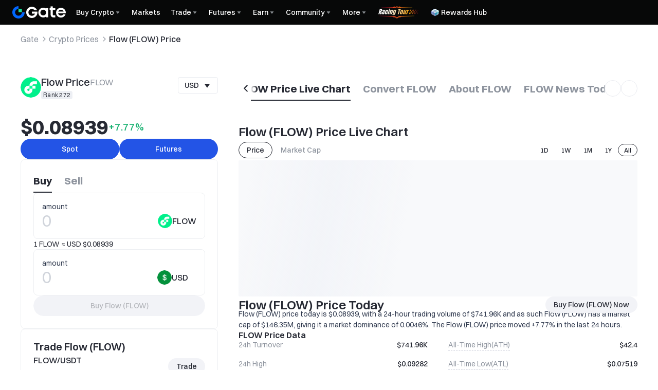

--- FILE ---
content_type: application/javascript
request_url: https://www.gate.com/cdn/fe/_next/static/chunks/packages-module-9bbb3e96-19da4058c927a05f.js
body_size: 19301
content:
"use strict";(self.webpackChunk_N_E=self.webpackChunk_N_E||[]).push([[2154],{89444:function(e,t,n){n.d(t,{p_:function(){return P},I7:function(){return E},xC:function(){return C},Ao:function(){return x}});var a,o=n(97458),i=n(94824),r=n(7829),l=n(37667);let s={root:"root-J_9yVn",variantLine:"variantLine-B02xYj",variantShadow:"variantShadow-ga8Wjs",variantHorizontal:"variantHorizontal-YvUkGQ",inner:"inner-mbEKM7",innerHorizontal:"innerHorizontal-vRQyl0",headerWrap:"headerWrap-JzC7nv",titleRow:"titleRow-O5epPh",title:"title-cNpNOi",titleHighlight:"titleHighlight-aTEfqM",subtitle:"subtitle-VttClv",qrWrapper:"qrWrapper-fz2eNL",moreBtn:"moreBtn-cUix9Z",footerArea:"footerArea-ThCgDl",horizontalContent:"horizontalContent-oS_dHY"};var c=n(71760),u=n(35441),d=n(9002),p=n(81605),m=n(76925),h=n(96638);let g={has_dl_task:2,reward_num:0,reward_currency:"",new_reward_currency:"",new_reward_num:""},f="/api/web/v1/marketing-activity/dlGetTaskInfo";async function _(){try{return{...(await (0,m.U2)({url:f,params:{const_id:await (0,d.EQ)()}})).data}}catch(e){return g}}let w=()=>{let{data:e,isLoading:t,mutate:n}=(0,h.ZP)(f,_,{revalidateOnFocus:!1});return{data:e||g,isLoading:t,mutate:n}},v=e=>{let t=(0,l.useRef)(!1);(0,l.useEffect)(()=>{!t.current&&e&&(t.current=!0,setTimeout(()=>{(0,p.c)("download_module_view",{source:e,page_name:window.location.href})},1e3))},[e])};var y=n(97687),b=n(42142),k=n(21759),C=((a={}).VerticalLine="vertical-line",a.VerticalShadow="vertical-shadow",a.Horizontal="horizontal",a);let x="".concat(y.gq,"/image/20250826-161651_20250826_161809_c33e314072cb54afe27f76af8be010a8.webp"),P="https://gate.com/appdownload",E=e=>{let{mode:t="vertical-line",backgroundColor:n="var(--color-layer-1)",className:a,style:d,width:m,title:h,defaultTitleHighlight:g=!1,renderTitle:f,subtitle:_,renderSubtitle:y,titleHighlight:C="",titleHighlightColor:E="",titleIcon:S,showTitle:I=!0,showSubtitle:T=!0,qrImage:O=x,qrSize:$=140,showAction:L=!0,actionText:N,onActionClick:M,renderAction:j,showFooterArea:R=!1,footerAreaText:A,onFooterAreaClick:z=()=>{},footerArea:U,source:H,id:K}=e,{t:D}=(0,i.$G)("header"),B=(0,k.kX)(),{locale:G="en"}=(0,c.useRouter)(),W=(0,l.useMemo)(()=>"zh"===G||"zh-tw"===G,[G]),{data:F}=w();v(null!=H?H:"");let Z=(0,l.useMemo)(()=>f||h||((null==F?void 0:F.has_dl_task)!==1?D("com.app_dl_g.d_title"):W?D("com.app_dl_g.subtitle"):g?(0,o.jsx)(i.cC,{i18nKey:"com.app_dl_g.title_h",ns:"header",components:{span:(0,o.jsx)("span",{className:s.titleHighlight,style:{color:E}})},values:{num:null==F?void 0:F.new_reward_num,currency:null==F?void 0:F.new_reward_currency}}):D("com.app_dl_g.title",{num:null==F?void 0:F.new_reward_num,currency:null==F?void 0:F.new_reward_currency})),[f,h,W,g,D,E,F]),V=(0,l.useMemo)(()=>y||_||((null==F?void 0:F.has_dl_task)!==1?D("com.app_dl_g.d_subtitle"):W?D("com.app_dl_g.title",{num:null==F?void 0:F.new_reward_num,currency:null==F?void 0:F.new_reward_currency}):D("com.app_dl_g.subtitle")),[y,_,W,D,F]),J=null!=N?N:D("com.app_dl_g.action"),q=null!=A?A:D("com.app_dl_g.reminder"),Y=e=>{e.stopPropagation(),(0,p.c)("download_module_click",{button_name:"more",source:null!=H?H:""}),M?M(e):B(P)},X=()=>(0,o.jsxs)("div",{className:s.headerWrap,children:[I&&(null!=f?f:(0,o.jsxs)("div",{className:s.titleRow,children:[S,(0,o.jsxs)("span",{className:s.title,children:[Z,C&&(0,o.jsxs)("span",{className:s.titleHighlight,style:{color:E},children:[" ",C]})]})]})),T&&(null!=y?y:(0,o.jsx)("div",{className:s.subtitle,children:V}))]}),Q=()=>(0,o.jsx)("div",{className:s.qrWrapper,children:(0,o.jsx)(u.default,{src:O,alt:"qrCode",width:$,height:$,loader:b.BC})}),ee=()=>(0,o.jsx)("div",{onClick:Y,className:s.moreBtn,style:void 0,children:J});return(0,o.jsx)("div",{id:K,"data-source":H,className:(0,r.Z)(s.root,"vertical-line"===t&&s.variantLine,"vertical-shadow"===t&&s.variantShadow,"horizontal"===t&&s.variantHorizontal,a),style:{width:null!=m?m:"horizontal"===t?394:240,backgroundColor:n,...d||{}},children:"horizontal"===t?(0,o.jsxs)("div",{className:(0,r.Z)(s.innerHorizontal),children:[Q(),(0,o.jsxs)("div",{className:s.horizontalContent,children:[X(),L&&(null!=j?j:ee())]})]}):(0,o.jsxs)("div",{className:(0,r.Z)(s.inner),children:[X(),Q(),L&&(null!=j?j:ee()),R&&(null!=U?U:(0,o.jsx)("div",{className:s.footerArea,onClick:e=>{e.stopPropagation(),(0,p.c)("download_module_click",{button_name:"donotremind",source:null!=H?H:""}),z&&z(e)},children:q}))]})})}},78391:function(e,t,n){n.d(t,{a:function(){return p}});var a=n(97458),o=n(37667),i=n(29994),r=n(50409),l=n(81706);let s=(e,t,n,a)=>{(0,o.useEffect)(()=>{e&&(t(n),a())},[e,t,a,n])};var c=n(79446),u=n(59626);let d=function(e){let t=arguments.length>1&&void 0!==arguments[1]?arguments[1]:[],n=e;return t.forEach(e=>{let{key:t,link:a}=e,o=RegExp(t,"g");n=n.replace(o,'<a href="'.concat(a,'" style="color: #4070ff;" target="__blank">').concat(t,"</a>"))}),n},p=e=>{let{subWebsiteId:t}=e,{businessComplianceCheck:n}=(0,u.G_)({enableRequest:!0,subWebsiteId:t}),{content:p,no_close_button:m,cancel_button:h,ok_button:g,ok_button_router:f,text_link:_,type:w}=n||u.I3,v=w===u.w9,y=(0,o.useMemo)(()=>"BusinessComplianceMessage_".concat(Math.random().toString(36).substr(2,9)),[]),b=(0,o.useCallback)(()=>{(0,i.PV)({id:y,lineClamp:1,expend:!0,label:(0,a.jsx)("span",{dangerouslySetInnerHTML:{__html:c.sanitize(d(p,_))}}),withClose:!m,icon:(0,a.jsx)("svg",{xmlns:"http://www.w3.org/2000/svg",width:"14",height:"14",viewBox:"0 0 14 14",fill:"none",children:(0,a.jsx)("path",{fillRule:"evenodd",clipRule:"evenodd",d:"M7 14C10.866 14 14 10.866 14 7C14 3.13401 10.866 0 7 0C3.13401 0 0 3.13401 0 7C0 10.866 3.13401 14 7 14ZM7.875 9.33335V11.0834H6.125V9.33335H7.875ZM6.70833 2.91665C6.38617 2.91665 6.125 3.17782 6.125 3.49998V8.16665H7.29167C7.61383 8.16665 7.875 7.90548 7.875 7.58332V2.91665H6.70833Z",fill:"#F2B500"})}),rightSection:(0,a.jsxs)(a.Fragment,{children:[h?(0,a.jsx)(r.z,{type:"secondary",size:"sm",onClick:()=>{(0,i.SR)(y)},children:g}):null,g?(0,a.jsx)(r.z,{type:"primary",size:"sm",onClick:()=>{if(v){(0,i.SR)(y);return}if(f){window.location.href=f;return}},children:g}):null]}),styles:{wrapper:{"@media (max-width: 992px)":{flexWrap:"wrap"}},rightSection:{"@media (max-width: 992px)":{width:"100%",order:1,display:"flex",justifyContent:"flex-end",marginTop:"16px"}},labelIdle:{"@media (max-width: 992px)":{WebkitLineClamp:2}}}})},[h,p,y,v,m,g,f,_]);return(s(p,i.SR,y,b),p)?(0,a.jsx)(l.m,{}):null}},7544:function(e,t,n){n.d(t,{F:function(){return r},Y:function(){return l}});var a=n(37667),o=n(29573),i=n(38151);let r=e=>{let{collectionUid:t=""}=e,{userInfoData:n}=(0,i.Eu)(),{uid:a}=n;return(0,o.a)(t||a),null},l=(0,a.memo)(r)},23775:function(e,t,n){n.r(t),n.d(t,{default:function(){return p}});var a=n(97458),o=n(37667),i=n(19028),r=n(50409),l=n(95309),s=n(35441),c=n(94824),u=n(42142),d=n(90495);let p=e=>{let{open:t,setIsOpen:n,activitiesUrl:p}=e,{t:m}=(0,c.$G)("footer"),h=(0,o.useCallback)(()=>{n(!1),location.href=p},[p,n]);return(0,a.jsx)(i.u_,{type:"sm",opened:t,onClose:()=>n(!1),children:(0,a.jsxs)(d.Wl,{children:[(0,a.jsx)(s.default,{width:124,height:124,src:"".concat("/cdn/fe","/static/images/core-lib-imgs/downloadModal/exclusive-modal.webp"),loader:u.BC,alt:"exclusive"}),(0,a.jsx)(l.x,{component:"h3",mt:8,mb:8,fw:600,fz:16,color:"var(--color-text-1)",children:m("copyjs.exclusive.perks",{number:"$40,000"})}),(0,a.jsx)(l.x,{fz:14,mb:16,color:"var(--color-text-3)",children:m("copyjs.just.bonus",{number:"$40,000"})}),(0,a.jsx)(i.u_.Footer,{mb:8,children:(0,a.jsx)(r.z,{fullWidth:!0,size:"md",onClick:h,children:m("Claim Now")})})]})})}},59019:function(e,t,n){n.d(t,{d:function(){return m}});var a=n(97458),o=n(37667),i=n(59358),r=n(4120),l=n(29069),s=n(25413);let c=l.ZP.div.withConfig({displayName:"style__DrawMask",componentId:"sc-c64d0091-0"})(["width:100%;height:100%;position:relative;background-color:#000;transition:opacity 0.3s;"]),u=l.ZP.div.withConfig({displayName:"style__DrawContent",componentId:"sc-c64d0091-1"})(["position:absolute;top:0;left:",";right:",";background-color:",";height:100%;width:414px;transition:transform 0.3s;"," @media screen and (max-width:414px){width:100%;","}"],e=>{let{theme:{lang:t}}=e;return"ar"===t?"0":"unset"},e=>{let{theme:{lang:t}}=e;return"ar"!==t?"0":"unset"},e=>{let{isHalfScreen:t}=e;return t?"var(--color-layer-1)":"var(--color-layer-3)"},e=>{let{hiddenScrollbar:t}=e;return t&&(0,s.iv)(["overflow:auto;scrollbar-width:none;-ms-overflow-style:none;&::-webkit-scrollbar{display:none;}"])},e=>{let{isHalfScreen:t}=e;return t&&(0,s.iv)(["top:68px;border-radius:12px 12px 0 0;"])}),d=l.ZP.div.withConfig({displayName:"style__DrawerContainer",componentId:"sc-c64d0091-2"})(["position:fixed;top:0;right:0;bottom:0;width:100%;height:100%;z-index:101;","{transform:",";}","{background-color:var(--color-bg-mask);}"],u,e=>{let{visible:t,theme:{lang:n}}=e;return t?"translateX(0)":"translateX(".concat("ar"===n?"-100%":"100%",")")},c);var p=n(7829);let m=e=>{let{visible:t=!1,onClose:n,header:l,children:s,drawContentStyle:m,hiddenScrollbar:h=!1,isHalfScreen:g=!1,className:f}=e,[_,w]=(0,o.useState)(t),[v,y]=(0,o.useState)(t),[,b]=(0,i.P)();return((0,r.P)(()=>{t&&(b(!0),w(!0),requestAnimationFrame(()=>{y(t)})),t||(b(!1),y(t),setTimeout(()=>{w(!1)},300))},[t]),_||t)?(0,a.jsxs)(d,{visible:v,className:(0,p.W)("next-core-header-footer",f),children:[(0,a.jsx)(c,{onClick:n}),(0,a.jsxs)(u,{style:m,hiddenScrollbar:h,isHalfScreen:g,children:[l,s]})]}):null}},46770:function(e,t,n){n.d(t,{S:function(){return i}});var a=n(97458);let o=e=>{let{Icon:t,size:n,color:o,...i}=e;return(0,a.jsx)(t,{size:n||16,color:"default"===o?"":null!=o?o:"currentColor",...i})},i=e=>{let{iconList:t,code:n,...i}=e,r=t[n];return r?(0,a.jsx)(o,{Icon:r,...i}):(0,a.jsx)("span",{})}},98125:function(e,t,n){n.d(t,{W:function(){return d}});var a=n(97458),o=n(37667),i=n(6020),r=n(19028),l=n(50409),s=n(79446),c=n(87589),u=n(4120);let d=()=>{let[e,t]=(0,o.useState)(!1),{complianceCheck:n}=(0,c.J)({enableRequest:!0}),d=(0,o.useMemo)(()=>{var e;return null==n?void 0:null===(e=n.limit)||void 0===e?void 0:e.gray_tax_area_toast},[n]),p=d&&1===d.is_show;(0,u.P)(()=>{if(p&&d)try{let e="gray_tax_area_toast_shown",n=window.localStorage.getItem(e),a=Date.now();(!n||i(a).diff(Number(n))>864e5)&&(t(!0),window.localStorage.setItem(e,String(a)))}catch(e){t(!0)}},[p,d]);let m=(null==d?void 0:d.can_close)===1,h=(null==d?void 0:d.title)||"Dear user",g=(null==d?void 0:d.content)||"",f=(null==d?void 0:d.btn_text)||"OK",_=(null==d?void 0:d.url)||"",w=(0,o.useCallback)(()=>{m&&t(!1)},[m]),v=(0,o.useCallback)(()=>{_&&(window.location.href=_),t(!1)},[_]);return p&&d?(0,a.jsxs)(r.u_,{opened:e,onClose:w,title:h,closeOnClickOutside:m,h5FixedBottom:!0,type:"sm",styles:{footer:{display:"flex",justifyContent:"center"},header:{fontSize:"20px"},content:{"@media (min-width: 539px)":{paddingTop:"0px",paddingBottom:"16px"}}},children:[g&&(0,a.jsx)("div",{dangerouslySetInnerHTML:{__html:s.sanitize(g)}}),(0,a.jsx)(r.u_.Footer,{children:(0,a.jsx)(l.z,{type:"primary",fullWidth:!0,onClick:v,styles:{label:{whiteSpace:"normal"},root:{backgroundColor:"var(--color-cmpt-button-primary)","&:hover":{backgroundColor:"var(--color-cmpt-button-primary)!important"}}},children:f})})]}):null}},80111:function(e,t,n){n.d(t,{Gl:function(){return r},IK:function(){return i},WX:function(){return o},fQ:function(){return l},s$:function(){return s}});var a=n(57477);let o=()=>{window.collectEvent&&window.collectEvent("beconEvent","kyc_upgrade_kyc2_verify_now",{button_name:"upgrade_kyc2_pop_ups"})},i=e=>{let t=new Date;return t.setTime(t.getTime()+36e5*e),t},r=()=>{let e=window.location.search,t={};if(-1!==e.indexOf("?")){let n=e.substr(1).split("&");for(let e=0;e<n.length;e++){let[o,i]=n[e].split("=");t[o]=(0,a.e)(i)}}return t};function l(){let e=!1,t=!1,n=!1,a={versions:function(){let e=navigator.userAgent;return navigator.appVersion,{trident:e.indexOf("Trident")>-1,presto:e.indexOf("Presto")>-1,webKit:e.indexOf("AppleWebKit")>-1,gecko:e.indexOf("Gecko")>-1&&-1==e.indexOf("KHTML"),mobile:!!e.match(/AppleWebKit.*Mobile.*/),ios:!!e.match(/\(i[^;]+;( U;)? CPU.+Mac OS X/),android:e.indexOf("Android")>-1||e.indexOf("Adr")>-1,iPhone:e.indexOf("iPhone")>-1,iPad:e.indexOf("iPad")>-1,webApp:-1==e.indexOf("Safari"),weixin:e.indexOf("MicroMessenger")>-1,isPhone:e.indexOf("isPhone")>-1}}(),language:navigator.language.toLowerCase()},o=r();return(a.versions.mobile||a.versions.android||a.versions.ios||a.versions.iPad)&&(1==+o.is_phone||"1"==o.is_phone||a.versions.isPhone)&&+o.device_type>0&&(a.versions.android||1==+o.device_type?(e=!0,n=!0):(a.versions.ios||2==+o.device_type)&&(e=!0,t=!0)),{inApp:e,inIos:t,inAndroid:n}}function s(e){var t,n,a,o,i,r,l,s,c;let{risk_user_guide_url:u,inAndroid:d,inIos:p,urlData:m,t:h}=e;if(null==u?void 0:u.includes("h5_kyc3_v1")){d?null===(t=window.gateio)||void 0===t||t.openWebUrl("".concat(window.location.origin,"/").concat(u),h("kyc_k3"),"DEFAULT","DEFAULT"):p&&(null===(i=window)||void 0===i||null===(o=i.webkit)||void 0===o||null===(a=o.messageHandlers)||void 0===a||null===(n=a.openWebUrl)||void 0===n||n.postMessage({url:u,title:h("kyc_k3")}));return}if(d)null===(r=window.gateio)||void 0===r||r.openNative("kychome:com.gateio.kyclib.kyc.KycTypeActivity","");else if(p){let e=202306151200>Number(m.ios_build)?"U2VjdXJpdHlDZW50ZXJWaWV3Q29udHJvbGxlcg==":"kyc";null===(c=window.webkit)||void 0===c||null===(s=c.messageHandlers)||void 0===s||null===(l=s.openNative)||void 0===l||l.postMessage({url:e,data:""})}}},25032:function(e,t,n){n.d(t,{P:function(){return s}});var a=n(97458),o=n(35441),i=n(97687),r=n(42142);let l=n(29069).ZP.div.withConfig({displayName:"style__QrCodeImage",componentId:"sc-187dca8b-0"})(["position:relative;display:flex;align-items:center;justify-content:center;border-radius:2px;background-color:#ffffff;width:92px;height:92px;padding:3px;box-sizing:content-box;"]),s=e=>{let{style:t,subWebsiteId:n=0,width:s=92,height:c=92,mainQrCodeSrc:u,...d}=e,p=(n===i.SUB_WEBSITE.SUB_WEBSITE_ID_TURKEY?i.NC:u)||i.id;return(0,a.jsx)(l,{style:{width:"".concat(s,"px"),height:"".concat(c,"px"),...t},children:(0,a.jsx)(o.default,{src:p,loader:r.BC,alt:"qrCode",width:s,height:c,...d})})}},53817:function(e,t,n){n.d(t,{Dz:function(){return b},aU:function(){return k},k2:function(){return C}});var a,o=n(97458),i=n(37667),r=n(71760),l=n(29994),s=n(50409),c=n(81706),u=n(29069),d=n(82571),p=n(98002),m=n(71998),h=n(4120),g=n(79446),f=n(99731),_=n(9255),w=n(44123),v=n(97687);let y=u.ZP.div.withConfig({displayName:"RemindBar__Label",componentId:"sc-24783f5c-0"})(["font-size:16px;font-weight:400;line-height:150%;color:#e0e0e0;& a{color:#4070ff;user-select:auto;}@media screen and (max-width:992px){margin:0 24px 0 8px;font-size:14px;}"]);var b=((a={}).LIMIT_VISITOR="LIMIT_VISITOR",a.LIMIT_HIGH_KYC_USER="LIMIT_HIGH_KYC_USER",a.NON_LIMIT_HIGH_KYC_USER="NON_LIMIT_HIGH_KYC_USER",a);let k=e=>{let{isLimit:t,content:n,actionText:a,actionLink:u,limitFlag:b,t:k,clickCallback:C,isLogin:x,isExpend:P=!0,hasJumpLink:E=!1,subWebsiteId:S=v.SUB_WEBSITE.SUB_WEBSITE_ID_MAIN}=e,I=(0,i.useMemo)(()=>"ComplianceLimitMessage"+b,[b]),{locale:T="en",asPath:O}=(0,r.useRouter)(),$=(0,d.a)("(max-width: 768px)"),{isJa:L}=(0,_.b)(),N=(0,w.R9)(S),M=(0,i.useCallback)(()=>{(0,l.SR)(I)},[I]),j=(0,i.useCallback)((e,t)=>{let n={[f.aK["en-us"]]:"".concat(window.location.origin,"/").concat(f.aK["en-us"]).concat(O),[f.aK["en-eu"]]:"".concat(window.location.origin,"/").concat(f.aK["en-eu"]).concat(O),[f.aK.en]:"".concat(window.location.origin).concat(O),[f.aK["en-jp"]]:"".concat(window.location.origin,"/").concat(f.aK["ja-jp"],"/about-us"),[f.aK["en-uk"]]:"".concat(window.location.origin,"/").concat(f.aK["en-uk"]).concat(O),[f.aK["en-au"]]:"".concat(window.location.origin,"/").concat(f.aK["en-au"]).concat(O),[f.aK["en-dubai"]]:"".concat(window.location.origin,"/").concat(f.aK["en-dubai"]).concat(O)};(0,m.setCookie)("lang",f.aK.en);let a=n[e]||n[f.aK.en];window.location.href=(null==t?void 0:t.some(e=>O.includes(e)))?"".concat(window.location.origin):a},[O,L]),R=(0,i.useMemo)(()=>({COOKIES_POLICY:{en:{content:k("footer.cookies.policy.text",{policyUrl:"".concat(N,"/legal/cookies-policy")}),buttons:[{type:"outlined",label:k("footer.reject"),styles:{color:"#FFFFFF"},actionClick:()=>null==C?void 0:C({beforeClose:M})},{type:"secondary",label:k("footer.accept.necessary"),actionClick:()=>null==C?void 0:C({beforeClose:M})},{type:"primary",label:k("footer.accept.all"),actionClick:()=>null==C?void 0:C({beforeClose:M})}]}},LIMIT_IP_HOME:{en:{content:k("IP.Address.Limit.Tip",{version:String(Date.now())}).replace("/docs/agreement.pdf","/docs/agreement.html"),buttons:[{type:"primary",label:k("IGotIt"),actionClick:M}]}},LIMIT_WITHDRAW_HOME:{en:{content:k("IsOnlyWithdrawUserTips"),buttons:[{type:"primary",label:k("CreateATicket"),actionClick:()=>{window.location.href="/myaccount/tickets"}}]}},NOT_LOGIN_IP_LIMIT:{zh:{content:'用户您好，\n          您似乎正在尝试从<a href="https://www.gate.com/" target="_blank">Gate</a>无法提供服务或限制服务的地区访问，为了确保您可以继续使用我们的服务，请注册/登录并完成身份认证。我们对造成的不便表示歉意。了解更多信息，请参阅我们的<a href="/docs/agreement.html" target="_blank">用户协议</a>。',buttons:[{type:"primary",label:"我已知晓",actionClick:()=>{(0,l.SR)(I)}}]},en:{content:'Dear User,\n          It appears that you are attempting to access our services from a Restricted Location where <a href="https://www.gate.com/" target="_blank">Gate</a> is either unable to provide services or restricts access. To ensure continued access to our services, please sign up or log in to complete the Identity Verification process. We apologize for any inconvenience this may cause. For more information, please refer to our <a href="/docs/agreement.html" target="_blank">User Agreement</a>.',buttons:[{type:"primary",label:"I Got it",actionClick:()=>{(0,l.SR)(I)}}]}},PROHIBITED_COUNTRIES:{en:{content:'It seems that you are attempting to access our services from a Restricted Location where Gate is unable to provide services. We apologize for any inconvenience this may cause. Currently, the Restricted Locations include but not limited to: the United States of America, Canada, Cambodia, Thailand, Cuba, Iran, North Korea and so on. For more information regarding the Restricted Locations, please refer to the <a href="/user-agreement" target="__blank">User Agreement</a>. Should you have any other questions, please contact our <a href="/groupchat/call_service?platform=web" target="__blank">Customer Support Team</a>.',buttons:[{type:"primary",label:"I Acknowledge",actionClick:()=>{x&&E&&(window.location.href="myaccount/withdraw/USDT"),(0,l.SR)(I)}}]}},MAIN_to_EU:{en:{content:"It looks like that you’re viewing our website from the EU region. Please switch to the EU site to view the products supported in your current region.",buttons:[{type:"primary",label:"Switch Site",actionClick:()=>j(f.aK["en-eu"])}]}},EU_to_MAIN:{en:{content:"It looks like that you’re viewing our website from the non-EU region. Please switch to the global site to view the products supported in your current region.",buttons:[{type:"primary",label:"Switch Site",actionClick:()=>j(f.aK.en)}]},[f.aK["it-eu"]]:{content:"Sembra che tu stia visualizzando il nostro sito web da una regione non UE. Passare al sito globale per visualizzare i prodotti supportati nella propria regione.",buttons:[{type:"primary",label:"Cambia Sito",actionClick:()=>j(f.aK.en)}]}},US_to_MAIN:{en:{content:"It looks like that you’re viewing our website from the non-US region. Please switch to the global site to view the products supported in your current region.",buttons:[{type:"primary",label:"Switch Site",actionClick:()=>j(f.aK.en)}]}},MAIN_to_US:{en:{content:k("remindbar.main_to_us"),buttons:[{type:"primary",label:k("header.switch.site"),actionClick:()=>j(f.aK["en-us"])}]}},UK_to_MAIN:{en:{content:"It seems that you’re accessing our website from outside the UK region. Please switch to the global site to access the products supported in your region.",buttons:[{type:"primary",label:"Switch Site",actionClick:()=>j("en")}]}},MAIN_to_UK:{en:{content:k("remindbar.main_to_uk"),buttons:[{type:"primary",label:k("header.switch.site"),actionClick:()=>j("en-uk")}]}},AU_to_MAIN:{en:{content:"It seems that you’re accessing our website from outside the AU region. Please switch to the global site to access the products supported in your region.",buttons:[{type:"primary",label:"Switch Site",actionClick:()=>j("en")}]}},MAIN_to_AU:{en:{content:k("remindbar.main_to_au"),buttons:[{type:"primary",label:k("header.switch.site"),actionClick:()=>j("en-au")}]}},JP_to_MAIN:{en:{content:"It seems that you're accessing our website from the non-JP region. Please switch to the global site to view the products supported in your current region.",buttons:[{type:"primary",label:k("header.switch.site"),actionClick:()=>j(f.aK.en,["/sale"])}]},[f.aK["ja-jp"]]:{content:"現在、日本国外の地域から当サイトにアクセスされているようです。ご利用の地域でサポートされている製品をご覧になるには、グローバルサイトへ切り替えてください。",buttons:[{type:"primary",label:k("header.switch.site"),actionClick:()=>j(f.aK.en,["/sale"])}]}},MAIN_to_JP:{en:{content:k("header.to.jpregion"),buttons:[{type:"primary",label:k("header.switch.site"),actionClick:()=>j(f.aK["en-jp"])}]}},AE_to_MAIN:{en:{content:"It seems that you're accessing our website from the non-dubai region. Please switch to the global site to view the products supported in your current region.",buttons:[{type:"primary",label:k("header.switch.site"),actionClick:()=>j(f.aK.en)}]},ar:{content:"يبدو أنك تتصفح موقعنا من خارج منطقة الإمارات العربية المتحدة. يرجى التبديل إلى الموقع العالمي لعرض المنتجات المتوفّرة في منطقتك الحالية.",buttons:[{type:"primary",label:k("header.switch.site"),actionClick:()=>j(f.aK.en)}]},[f.aK["ar-dubai"]]:{content:"يبدو أنك تتصفح موقعنا من خارج منطقة الإمارات العربية المتحدة. يرجى التبديل إلى الموقع العالمي لعرض المنتجات المتوفّرة في منطقتك الحالية.",buttons:[{type:"primary",label:k("header.switch.site"),actionClick:()=>j(f.aK.en)}]}},MAIN_to_AE:{en:{content:k("remindbar.main_to_dubai"),buttons:[{type:"primary",label:k("header.switch.site"),actionClick:()=>j(f.aK.en)}]}}}),[C,E,x,j,I,M,k]),A=(0,i.useMemo)(()=>{if(b){var e,t,o;return null!==(o=null===(e=R[b])||void 0===e?void 0:e[T])&&void 0!==o?o:null===(t=R[b])||void 0===t?void 0:t.en}return{actionText:a,content:n,actionLink:u}},[u,a,R,n,b,T]),z=(0,i.useCallback)(()=>{var e;(0,l.PV)({id:I,lineClamp:1,expend:$||P,label:(0,o.jsx)(y,{dangerouslySetInnerHTML:{__html:g.sanitize(A.content)}}),icon:(0,o.jsx)("svg",{xmlns:"http://www.w3.org/2000/svg",width:"14",height:"14",viewBox:"0 0 14 14",fill:"none",children:(0,o.jsx)("path",{fillRule:"evenodd",clipRule:"evenodd",d:"M7 14C10.866 14 14 10.866 14 7C14 3.13401 10.866 0 7 0C3.13401 0 0 3.13401 0 7C0 10.866 3.13401 14 7 14ZM7.875 9.33335V11.0834H6.125V9.33335H7.875ZM6.70833 2.91665C6.38617 2.91665 6.125 3.17782 6.125 3.49998V8.16665H7.29167C7.61383 8.16665 7.875 7.90548 7.875 7.58332V2.91665H6.70833Z",fill:"#F2B500"})}),rightSection:(0,o.jsxs)(o.Fragment,{children:[null==A?void 0:null===(e=A.buttons)||void 0===e?void 0:e.map((e,t)=>{var n,a;return(0,o.jsx)(s.z,{size:"sm",type:(null==e?void 0:e.type)||"primary",onClick:()=>{null==e||e.actionClick()},styles:{root:{marginRight:(null==A?void 0:null===(n=A.buttons)||void 0===n?void 0:n.length)>1&&t!==(null==A?void 0:null===(a=A.buttons)||void 0===a?void 0:a.length)-1?"8px":"0px",...null==e?void 0:e.styles}},children:null==e?void 0:e.label},null==e?void 0:e.label)}),(null==A?void 0:A.actionText)?(0,o.jsx)(s.z,{type:"primary",size:"sm",onClick:()=>{if(null==A?void 0:A.actionLink){window.location.href=A.actionLink;return}(null==A?void 0:A.actionClick)&&A.actionClick()},isH5MappingAppStyle:!0,children:null==A?void 0:A.actionText}):null]}),styles:{wrapper:{"@media (max-width: 992px)":{flexWrap:"wrap"}},rightSection:{"@media (max-width: 992px)":{width:"100%",order:1,display:"flex",justifyContent:"flex-end",marginTop:"16px"},"@media (max-width: 405px)":{marginLeft:"0px"}},labelIdle:{"@media (max-width: 992px)":{WebkitLineClamp:2}}}})},[A,P,$,I]);return((0,h.P)(()=>{t&&z()},[t,z]),(0,p.l)(()=>{t&&(M(),setTimeout(z,0))},[t,T,M,z]),t)?(0,o.jsx)(c.m,{styles:{root:{zIndex:100}}}):null},C=e=>Object.values(b).includes(e)},67010:function(e,t,n){n.d(t,{N:function(){return o},X:function(){return i}});var a=n(97458);let o={"@context":"https://schema.org","@graph":[{"@type":"Organization","@id":"https://www.gate.com/#Organization",name:"Gate",alternateName:["Gate","Gate crypto","Gate cryptocurrency","Gate crypto exchange"],url:"https://www.gate.com/",logo:{"@type":"ImageObject","@id":"https://www.gate.com#Logo",contentUrl:"https://www.gate.com/images/logo/open_sesame_light.png",url:"https://www.gate.com/images/logo/open_sesame_light.png",name:"Gate logo",caption:"Gate logo"},brand:{"@type":"Brand",name:"Gate",slogan:"Gateway to Crypto",logo:{"@id":"https://www.gate.com#Logo"}},contactPoint:[{"@type":"ContactPoint",contactType:"Technical Support Email",name:"Technical Support Email",email:"support@gate.com",url:"https://www.gate.com/page/contacts"},{"@type":"ContactPoint",contactType:"Business Email",name:"Business Email",email:"business@gate.com",url:"https://www.gate.com/page/contacts"},{"@type":"ContactPoint",contactType:"Business Email",name:"Business Email",email:"business@gate.com",url:"https://www.gate.com/page/contacts"}],foundingDate:"2013-04-13",keywords:["Gate","Gate.com","Gate exchange"],knowsAbout:["cryptocurrency","cryptocurrency exchange","cryptocurrency trading","bitcoin","ethereum","nft"],knowsLanguage:[{"@type":"Language",name:"English",alternateName:["en"],mainEntityOfPage:"https://www.gate.com"},{"@type":"Language",name:"Simplified Chinese",alternateName:["zh","zh-hans","简体中文"],mainEntityOfPage:"https://www.gate.com/zh"},{"@type":"Language",name:"Vietnamese",alternateName:["vi","Tiếng Việt"],mainEntityOfPage:"https://www.gate.com/vi"},{"@type":"Language",name:"Traditional Chinese",alternateName:["zh-hant","繁體中文"],mainEntityOfPage:"https://www.gate.com/zh-tw"},{"@type":"Language",name:"Spanish",alternateName:["es","Espa\xf1ol"],mainEntityOfPage:"https://www.gate.com/es"},{"@type":"Language",name:"Russian",alternateName:["ru","Русский язык"],mainEntityOfPage:"https://www.gate.com/ru"},{"@type":"Language",name:"French",alternateName:["fr","Fran\xe7ais"],mainEntityOfPage:"https://www.gate.com/fr"},{"@type":"Language",name:"German",alternateName:["de","Deutsch"],mainEntityOfPage:"https://www.gate.com/de"},{"@type":"Language",name:"Portuguese",alternateName:["pt","Portugu\xeas (Portugal)"],mainEntityOfPage:"https://www.gate.com/pt"},{"@type":"Language",name:"Thai",alternateName:["th","ภาษาไทย"],mainEntityOfPage:"https://www.gate.com/th"},{"@type":"Language",name:"Indonesian",alternateName:["id","Bahasa Indonesia"],mainEntityOfPage:"https://www.gate.com/id"},{"@type":"Language",name:"Turkish",alternateName:["tr","T\xfcrk\xe7e"],mainEntityOfPage:"https://www.gate.com/tr"},{"@type":"Language",name:"Japanese",alternateName:["ja","日本語"],mainEntityOfPage:"https://www.gate.com/ja"},{"@type":"Language",name:"Arabic",alternateName:["ar","عربي"],mainEntityOfPage:"https://www.gate.com/ar"},{"@type":"Language",name:"Ukrainian",alternateName:["uk","Українська"],mainEntityOfPage:"https://www.gate.com/uk"},{"@type":"Language",name:"Portuguese (Brasil)",alternateName:["pt-br","Portugu\xeas (Brasil)"],mainEntityOfPage:"https://www.gate.com/pt-br"},{"@type":"Language",name:"Dutch",alternateName:["nl","Nederlands"],mainEntityOfPage:"https://www.gate.com/nl"}],disambiguatingDescription:"Gate - cryptocurrency exchange, trading platform and NFT marketplace",description:"One of the world's top ten digital currency trading platforms, focusing on the safe trading and hassle-free cryptocurrency journey",sameAs:["https://en.wikipedia.org/wiki/Gate_Group_(platform)","https://www.gate.com/about_us","https://www.linkedin.com/company/gateio/","https://www.facebook.com/gateioglobal","https://www.youtube.com/c/gateio","https://gateio.medium.com/","https://discord.gg/QZWFkuQvzP","https://www.instagram.com/gateioglobal/","https://x.com/gate_io","https://www.reddit.com/r/GateioExchange/"]}]},i=e=>{let{data:t}=e;return(0,a.jsx)("script",{type:"application/ld+json",dangerouslySetInnerHTML:{__html:JSON.stringify(t||o)}})}},71866:function(e,t,n){n.d(t,{t:function(){return m}});var a=n(97458),o=n(10063),i=n(94824),r=n(37667),l=n(71760);function s(e,t,n){return t in e?Object.defineProperty(e,t,{value:n,enumerable:!0,configurable:!0,writable:!0}):e[t]=n,e}class c extends String{_t(){return"2"===this._md?"{".concat(this._key,"}").concat(this._val):this._val}toString(){return this._t()}valueOf(){return this._t()}constructor(e,t,n){return super(t),s(this,"_key",void 0),s(this,"_val",void 0),s(this,"_md",void 0),this._key=e,this._val=t,this._md=n,new Proxy(this,{get:(e,t)=>"$$typeof"===t?Symbol.for("react.element"):"type"===t?"span":"props"===t?{key:e._key,title:e._key,"data-i18n-key":e._key,children:e._t()}:"ref"===t?null:e[t]})}}let u=(e,t,n)=>{try{return new c(e,t,n)}catch(e){return console.error(e),t}};class d{register(e){let t=e.t;t&&(t._md||(this.t=t))}patchT(e,t){let n=this.t;if(!n)return;let a=function(e,a){for(var o=arguments.length,i=Array(o>2?o-2:0),r=2;r<o;r++)i[r-2]=arguments[r];let l=n(e,a,...i);return"string"==typeof l?u(e,l,t):l};a._md=t,e.t=a}unpatchT(e){let t=e.t;t&&t._md&&this.t&&(e.t=this.t)}constructor(){var e;e=void 0,"t"in this?Object.defineProperty(this,"t",{value:e,enumerable:!0,configurable:!0,writable:!0}):this.t=e}}let p=()=>{let e=(0,r.useContext)(i.OO),t=(0,l.useRouter)(),n=(0,r.useRef)(null);if(null==e?void 0:e.i18n){var a;let o=null===(a=t.query)||void 0===a?void 0:a.__sm_k__;"1"===o||"2"===o?(n.current||(n.current=new d),n.current.register(e.i18n),n.current.patchT(e.i18n,o)):n.current&&(n.current.unpatchT(e.i18n),n.current=null)}},m=e=>o(t=>(p(),(0,a.jsx)(e,{...t})),e)},38151:function(e,t,n){n.d(t,{Eu:function(){return l},Ho:function(){return c},cH:function(){return s}});var a=n(97458),o=n(37667),i=n(35549);let r=(0,o.createContext)({userInfoData:i.u,setUserInfoData:()=>({}),isCompletedKYC2:!0,setIsCompletedKYC2:()=>({}),refreshUserInfo:()=>{}}),l=()=>(0,o.useContext)(r)||{},s=()=>{let{userInfoData:e}=l(),{isLogin:t,clientLoading:n}=e;return{isLogin:t,isLoginLoading:n}},c=e=>{let{children:t,commonData:n}=e,{userInfoData:o,setUserInfoData:l,isCompletedKYC2:s,setIsCompletedKYC2:c,refreshUserInfo:u}=(0,i.z)({commonData:n});return(0,a.jsx)(r.Provider,{value:{userInfoData:o,setUserInfoData:l,isCompletedKYC2:s,setIsCompletedKYC2:c,refreshUserInfo:u},children:t})}},35549:function(e,t,n){n.d(t,{u:function(){return l},z:function(){return c}});var a=n(37667),o=n(96638),i=n(71760),r=n(42142);let l={isLogin:!1,clientLoading:!0},s={revalidateOnFocus:!1,revalidateOnReconnect:!1},c=e=>{let{commonData:t}=e,[n,c]=(0,a.useState)(l),[u,d]=(0,a.useState)(!0),{is_login:p}=null!=t?t:{is_login:!1},m=(0,i.useRouter)(),h=(p||!t)&&!m.pathname.includes("404")&&!m.pathname.startsWith("/signup")&&!m.pathname.startsWith("/auth/")&&!m.pathname.startsWith("/login/reset")&&!m.pathname.startsWith("/login/rebind")&&!m.pathname.startsWith("/bind")&&"/login"!==m.pathname,{data:g,mutate:f,isLoading:_}=(0,o.ZP)(h?["getUserInfo",m.locale]:null,r.bG,s),{data:w}=(0,o.ZP)(g?"getTotalFunds":null,r.Gr,s),v=Number(null==g?void 0:g.verified),y=null==w?void 0:w.total_usd;return(0,a.useEffect)(()=>{!_&&(g?(c({...g,isLogin:!0,clientLoading:!1,total_usd:y}),!isNaN(v)&&(0,r.HG)(v)&&d(!1)):c({...l,clientLoading:!1}))},[_,p,y,g,v]),{userInfoData:n,setUserInfoData:c,isCompletedKYC2:u,setIsCompletedKYC2:d,refreshUserInfo:f}}},59626:function(e,t,n){n.d(t,{G_:function(){return d},I3:function(){return l},w9:function(){return s}});var a=n(96638),o=n(71760),i=n(97687),r=n(76925);let l={content:"",title:"",ok_button:"",cancel_button:"",ok_button_router:"",text_link:[],no_close_button:!0,type:""},s="customer-understand-declaration",c={keepPreviousData:!0,revalidateOnFocus:!1},u=async e=>{try{var t;let{SUB_WEBSITE_ID_MAIN:n,SUB_WEBSITE_ID_TURKEY:a,SUB_WEBSITE_ID_UK:o,SUB_WEBSITE_ID_AU:s}=i.SUB_WEBSITE,c=await (0,r.v_)({url:[n,a,o,s].includes(e||0)?i.$t:i.Xp});if((null==c?void 0:null===(t=c.resMsg)||void 0===t?void 0:t.code)!==0||!Array.isArray(null==c?void 0:c.datas)||0===c.datas.length)return[l];return null==c?void 0:c.datas}catch(e){return[l]}},d=e=>{let{enableRequest:t=!0,subWebsiteId:n,typeReminder:i}=e,{locale:r="en"}=(0,o.useRouter)(),{data:s,isLoading:d}=(0,a.ZP)(t?["getBusinessComplianceCheck",r]:null,()=>u(n),{...c,fallbackData:[l]});return{businessComplianceCheck:i?(null==s?void 0:s.find(e=>e.type===i))||l:(null==s?void 0:s[0])||l,isLoading:d}}},18270:function(e,t,n){n.d(t,{s:function(){return m}});var a=n(37667),o=n(8759),i=n(99731),r=n(21048),l=n(50101);function s(e,t,n){return t in e?Object.defineProperty(e,t,{value:n,enumerable:!0,configurable:!0,writable:!0}):e[t]=n,e}let c={name:"chatroom",entry:n(36909).env.NEXT_PUBLIC_CHATROOM_ENTRY||"/cdn/fe/micro-fe/prod/chatroom/index.html",container:"#chatFrameCon"},u="chatroom_open";class d{updateAppProps(e){if(this.appProps={locale:e.locale,nickname:e.nickname,isSubAccount:e.isSubAccount},this.visible){var t,n;null===(n=this.microInstance)||void 0===n||null===(t=n.update)||void 0===t||t.call(n,this.getNewestProps())}}on(e,t){"visible"===e&&this.visibleChangeCb.add(t)}off(e,t){"visible"===e&&this.visibleChangeCb.delete(t)}onMount(){this.isLoading&&this.hideLoading(),this.visible=!0,this.visibleChangeCb.forEach(e=>{e(this.visible)})}hideChatroom(){this.microInstance&&"MOUNTED"===this.microInstance.getStatus()&&this.microInstance.unmount(),this.visible=!1,this.visibleChangeCb.forEach(e=>{e(this.visible)})}onModifyExtraParam(){var e,t;let n=arguments.length>0&&void 0!==arguments[0]?arguments[0]:{};this.extraParam={...n},null===(t=this.microInstance)||void 0===t||null===(e=t.update)||void 0===e||e.call(t,this.getNewestProps())}getNewestProps(){return{lang:i.Jz[this.appProps.locale]||"en",hideChatroom:()=>this.hideChatroom(),userInfo:{nickname:this.appProps.nickname,is_sub_account:this.appProps.isSubAccount},extra:this.extraParam,onModifyExtraParam:e=>this.onModifyExtraParam(e)}}createRootNode(){this.container=document.createElement("div"),this.container.id="chatFrameCon",document.body.appendChild(this.container)}showLoading(){if(!this.container)return;this.isLoading=!0;let e="unset",t="unset",n="700px",a=(0,o.$o)("chatBoxPos");if(a&&"undefined"!=a)try{let o=JSON.parse(a);o&&o instanceof Array&&(e&&(e=o[0]+"px"),t&&(t=o[1]+"px"),o[3]&&(n=o[3]+"px"))}catch(e){}let i=document.createElement("div");i.setAttribute("id","__micro_chatroom_loading__"),i.setAttribute("style","\n      left: ".concat(e,";\n      top: ").concat(t,";\n      width: ").concat("400px",";\n      height: ").concat(n,";\n      right: 48px;\n      position: fixed;\n      background-color: var(--color-bg-1);\n      box-shadow: 0px 6px 60px 0px #17389929;\n      border-radius: 8px;\n      bottom: 32px;\n      z-index: 99994;\n      display: flex;\n      justify-content: center;\n      align-items: center;\n    ")),i.innerHTML='\n      <svg width="50" height="50" xmlns="http://www.w3.org/2000/svg">\n        <circle class="__micro_chatroom_logo_c__" cx="25" cy="25" r="14"></circle>\n        <rect class="__micro_chatroom_logo_rect__" x="14" y="25" width="11" height="0"></rect>\n      </svg>\n    ';let r=document.createElement("style");r.innerHTML="\n      .__micro_chatroom_logo_c__ {\n        fill: none;\n        stroke: var(--color-brand-1);\n        stroke-width: 8;\n        stroke-dasharray: 20, 66;\n        transform-origin: center;\n        animation: __micro_chatroom_logo_c_keyframe__ 2.3s ease-out infinite;\n      }\n\n      .__micro_chatroom_logo_rect__ {\n        fill: var(--color-funct-2);\n        animation: __micro_chatroom_logo_rect_keyframe__ 2.3s ease-in-out infinite;\n        transform: rotate(180deg);\n        transform-origin: center;\n      }\n\n      @keyframes __micro_chatroom_logo_c_keyframe__ {\n        40% {\n          stroke-dasharray: 20, 50;\n        }\n        80%,\n        100% {\n          stroke-dasharray: 66, 66;\n          transform: rotate(-1080deg);\n        }\n      }\n\n      @keyframes __micro_chatroom_logo_rect_keyframe__ {\n        60% {\n          height: 0;\n        }\n        75% {\n          height: 11px;\n        }\n        95% {\n          height: 11px;\n        }\n        100% {\n          height: 0;\n        }\n      }\n    ",this.loadingStyleDom=r,document.head.appendChild(r),this.container.appendChild(i)}hideLoading(){var e,t;this.isLoading=!1,this.loadingStyleDom&&(document.head.contains(this.loadingStyleDom)&&document.head.removeChild(this.loadingStyleDom),this.loadingStyleDom=null);let n=document.getElementById("__micro_chatroom_loading__");n&&(null===(e=this.container)||void 0===e?void 0:e.contains(n))&&(null===(t=this.container)||void 0===t||t.removeChild(n))}async loadApp(e){if(e&&(this.extraParam={...e}),this.visible){var t,a;null===(a=this.microInstance)||void 0===a||null===(t=a.update)||void 0===t||t.call(a,this.getNewestProps());return}if(this.isLoading)return;if(this.microInstance&&"MOUNTED"!==this.microInstance.getStatus()){this.microInstance.mount();return}this.createRootNode(),this.showLoading();let o=await Promise.all([n.e(42154),n.e(40696)]).then(n.bind(n,40696));this.microInstance=o.loadMicroApp({...c,props:{lang:i.Jz[this.appProps.locale]||"en",onMount:()=>this.onMount(),hideChatroom:()=>this.hideChatroom(),getNewestProps:()=>this.getNewestProps(),userInfo:{nickname:this.appProps.nickname,is_sub_account:this.appProps.isSubAccount},openCallService:window.initServiceClientWin,extra:this.extraParam,onModifyExtraParam:e=>this.onModifyExtraParam(e)}},{sandbox:!0})}constructor(e){s(this,"microInstance",null),s(this,"container",null),s(this,"loadingStyleDom",null),s(this,"isLoading",!1),s(this,"visible",!1),s(this,"visibleChangeCb",new Set),s(this,"extraParam",{}),s(this,"appProps",{locale:"en",nickname:"",isSubAccount:!1}),this.updateAppProps(e)}}let p=()=>{if(!(0,r.C)()||window.__CHATROOM_PREFETCHED__)return;window.__CHATROOM_PREFETCHED__=!0;let e=async()=>{try{let{prefetchApps:e}=await Promise.all([n.e(42154),n.e(40696)]).then(n.bind(n,40696));e([{name:c.name,entry:c.entry}])}catch(e){l.k.info("prefetchChatroom error",e)}};"requestIdleCallback"in window?window.requestIdleCallback(e):setTimeout(e,2e3)};function m(e,t,n){let[i,l]=(0,a.useState)(!1),s=(0,a.useRef)((0,r.C)()?window.__MICRO_CHATROOM__?window.__MICRO_CHATROOM__:window.__MICRO_CHATROOM__=new d({locale:e,nickname:t,isSubAccount:n}):null),c=(0,a.useCallback)(()=>{let e=navigator.userAgent.match(/Android|BlackBerry|iPhone|iPad|iPod|Opera Mini|IEMobile/i)||window.innerWidth<768;return![/live\/video/i,/login/i,/testnet.gate.com/i,/testnet-pre.gate.com/i,/code_redpacket_signup/i].some(e=>location.href.match(e))&&!e},[]),m=(0,a.useCallback)(e=>{c()&&(s.current.loadApp(e),(0,o.qQ)(u,"true"))},[c]),h=(0,a.useCallback)(()=>{s.current&&s.current.hideChatroom(),(0,o.dZ)(u)},[]);return(0,a.useEffect)(()=>{if(p(),/shortlink=group/.test(window.location.href)){let e=new URLSearchParams(new URL(window.location.href).search).get("to")||"";if(e){m({isStreamerToCustomerService:!0,chatToEncryptedId:e});return}}((0,o.$o)("chatroom_open")||/[?|&]chatroom=/.test(window.location.search))&&m()},[]),(0,a.useEffect)(()=>{var a;null===(a=s.current)||void 0===a||a.updateAppProps({locale:e,nickname:t,isSubAccount:n})},[n,e,t]),(0,a.useEffect)(()=>{let e=s.current,t=e=>{l(e)};return e.on("visible",t),()=>{e.off("visible",t)}},[l]),{visible:i,showChatRoom:m,hideChatroom:h}}},56809:function(e,t,n){n.d(t,{TE:function(){return i},ek:function(){return o},l2:function(){return a}});let a={lang_list:{},fiat_list:{},website_list:[],is_service_host:!1,curr_fiat:"USD",currency_count:"2700",curr_fiat_market_rates:{},defaultBuyCryptoFiat:"USD",defaultP2PFiat:"USD",sub_site_id:0},o={menu:[],business:[],limit:{},toast:{is_hk_user:0,is_withdraw_only_user:0,limit_country_user_status:"",kyc_toast:{}},tips:{}},i={keepPreviousData:!0,revalidateOnFocus:!1}},31006:function(e,t,n){n.d(t,{E:function(){return s}});var a=n(96638),o=n(56791),i=n(91284),r=n(56809),l=n(87589);let s=e=>{var t,n,s;let{enableRequest:c=!0,swrConfig:u={}}=e||{},{data:d,isLoading:p}=(0,a.ZP)(c?["getHeaderCommonData"]:null,o.T,{...r.TE,fallbackData:r.l2,...u}),{complianceCheck:m,isLoading:h}=(0,l.J)({enableRequest:c}),{menu:g,business:f,limit:_,toast:w}=m||{},v={lang_list:(0,i.e)((null==d?void 0:d.lang_list)||{}),currFiatSymbol:null==d?void 0:null===(s=d.fiat_list)||void 0===s?void 0:null===(t=s[null==d?void 0:null===(n=d.curr_fiat)||void 0===n?void 0:n.toUpperCase()])||void 0===t?void 0:t.symbol},y={isUKLimit:!!(null==_?void 0:_.is_uk_limit),isBrazilToast:!!(null==_?void 0:_.brazil_toast),isNlLimit:!!(null==_?void 0:_.is_nl_limit),isHKUser:!!(null==w?void 0:w.is_hk_user),isItalyLimit:!!(null==_?void 0:_.is_italy_limit),isLTWToast:!!(null==_?void 0:_.ltw_toast),isUzbekistanToast:!!(null==_?void 0:_.is_uzbekistan_toast),isWithdrawOnlyUser:!!(null==w?void 0:w.is_withdraw_only_user),kyc_toast:(null==w?void 0:w.kyc_toast)||{},limitCountryUserStatus:(null==w?void 0:w.limit_country_user_status)||"",isShowComplianceTips:!!(null==_?void 0:_.is_show_compliance_tips),isBlockedCountry:!!(null==_?void 0:_.is_blocked_country)};return{commonData:{...d||r.l2,...v,...y},menuData:g||[],isLoading:p||h}}},87589:function(e,t,n){n.d(t,{J:function(){return l}});var a=n(96638),o=n(71760),i=n(47133),r=n(56809);let l=e=>{let{enableRequest:t=!0}=e||{},{locale:n="en"}=(0,o.useRouter)(),{data:l,isLoading:s}=(0,a.ZP)(t?["getComplianceCheck",n]:null,i.f,{...r.TE,fallbackData:r.ek});return{complianceCheck:l,isLoading:s}}},88883:function(e,t,n){n.d(t,{V:function(){return r}});var a=n(96638),o=n(48929),i=n(56809);let r=e=>{var t;let{enableRequest:n=!0}=e||{},{data:r,isLoading:l}=(0,a.ZP)(n?"getMainSiteLoginCheck":null,o.k,{...i.TE,fallbackData:{has_logged_in_main_site:!1}});return{hasLoggedInMainSite:null!==(t=null==r?void 0:r.has_logged_in_main_site)&&void 0!==t&&t,isLoading:l}}},26588:function(e,t,n){n.d(t,{h:function(){return l}});var a=n(71760),o=n(96638),i=n(56791),r=n(56809);let l=e=>{let{enableRequest:t=!0}=e||{},{locale:n="en"}=(0,a.useRouter)(),{data:l,isLoading:s,mutate:c}=(0,o.ZP)(t?["getHeaderCommonData",n]:null,i.T,{...r.TE,keepPreviousData:!1,fallbackData:r.l2});return{siteSettingsData:l,isLoading:s,mutateSiteSettings:c}}},37269:function(e,t,n){n.d(t,{l:function(){return s},o:function(){return l}});var a=n(96638),o=n(73937),i=n(67229),r=n(97687);let l=e=>{var t;let{enableRequest:n=!0}=null!=e?e:{},{data:i}=(0,a.ZP)(n?r.go:null,o.K,{revalidateOnFocus:!1,fallbackData:{kyc_status:0}});return{kycStatus:null!==(t=null==i?void 0:i.kyc_status)&&void 0!==t?t:0}},s=e=>{let{enableRequest:t=!0}=null!=e?e:{},{data:n}=(0,a.ZP)(t?r.Ay:null,i.r,{revalidateOnFocus:!1,fallbackData:null});return n}},4497:function(e,t,n){n.d(t,{r:function(){return u}});var a=n(37667),o=n(97687),i=n(87589),r=n(44123),l=n(71760);let s="/state_compliance_tips",c=[{pattern:/^https:\/\/ventures.gate.io\/.*$/,code:"ventures"},{pattern:/^\/nft(\/.*)?(\?.*)?$/,code:"nft"},{pattern:/^\/rank(\/.*)?(\?.*)?$/,code:"ranking"},{pattern:/^\/help(\/.*)?(\?.*)?$/,code:"help_center"},{pattern:/^\/announcements(\/.*)?(\?.*)?$/,code:"latest_news"},{pattern:/^\/ethereum-upgrade-hard-forks(\/.*)?(\?.*)?$/,code:"etf_upgrade"},{pattern:/^\/affiliate(\/.*)?(\?.*)?$/,code:"affiliate"},{pattern:/^\/influencers(\/.*)?(\?.*)?$/,code:"recommendation_officer_plan"},{pattern:/^\/referral\/earn-voucher(\/.*)?$/,code:"invit_plan"},{pattern:/^\/referral\/super-rebate(\/.*)?$/,code:"invit_plan"},{pattern:/^\/referral\/opendoor(\/.*)?$/,code:"invit_plan"},{pattern:/^\/referral\/earn-together(\/.*)?$/,code:"invit_plan"},{pattern:/^\/referral(\/*)(\?.*)?$/,code:"invit_plan"},{pattern:/^\/referral\/[^/?]+.*(\?.*)?$/,code:"affiliate"},{pattern:/^\/rewards_hub(\/.*)?(\?.*)?$/,code:"giveaways"},{pattern:/^\/institution(\/.*)?(\?.*)?$/,code:"org_vip_service"},{pattern:/^\/institution-insights(\/.*)?(\?.*)?$/,code:"org_vip_service"},{pattern:/^\/shop(\/.*)?(\?.*)?$/,code:"gate_shop"},{pattern:/^\/learn(\/.*)?(\?.*)?$/,code:"learn"},{pattern:/^\/blog(\/.*)?(\?.*)?$/,code:"blog"},{pattern:/^\/post(\/.*)?(\?.*)?$/,code:"moments"},{pattern:/^\/profile(\/.*)?(\?.*)?$/,code:"moments"},{pattern:/^\/live(\/.*)?(\?.*)?$/,code:"live"},{pattern:/^\/live-news(\/.*)?(\?.*)?$/,code:"news_flash"},{pattern:/^\/news(\/.*)?(\?.*)?$/,code:"news_flash"},{pattern:/^\/crypto(\/.*)?(\?.*)?$/,code:"buy_coins_head"},{pattern:/^\/crypto\/buy\?crypto.*?$/,code:"express"},{pattern:/^\/crypto\/buy\/with-credit-card(\/.*)?(\?.*)?$/,code:"credit_paywith_card"},{pattern:/^\/crypto\/buy\/with-bank-account(\/.*)?(\?.*)?$/,code:"bank_card"},{pattern:/^\/c2c\/market(\/.*)?(\?.*)?$/,code:"fiat_trade"},{pattern:/^\/card(\/.*)?(\?.*)?$/,code:"gate_card"},{pattern:/^\/price(\/.*)?(\?.*)?$/,code:"price"},{pattern:/^\/c2c\/market(\/.*)?(\?.*)?$/,code:"fiat_trade"},{pattern:/^\/trade(\/.*)?(\?.*)?$/,code:"trade_head"},{pattern:/^\/trade(\/.*)?(\?.*)?$/,code:"spot_trade"},{pattern:/^\/pilot(\/.*)?(\?.*)?$/,code:"pilot"},{pattern:/^\/convert(\/.*)?(\?.*)?$/,code:"flash_exchange"},{pattern:/^\/trade\/[^?]*\?[^?&]*tab=isolated_margin(?:&[^?&]*)?$/,code:"margin_trade"},{pattern:/^\/etf(\/.*)?(\?.*)?$/,code:"margin_etf_trade"},{pattern:/^\/pre-market(\/.*)?(\?.*)?$/,code:"pre_market"},{pattern:/^\/premint(\/.*)?(\?.*)?$/,code:"pre_market"},{pattern:/^\/startup(\/.*)?(\?.*)?$/,code:"startup"},{pattern:/^\/trade\/[^?]*\?[^?&]*tradModel=strategybot(?:&[^?&]*)?$/,code:"strategy_bot"},{pattern:/^\/futures_center(\/.*)?(\?.*)?$/,code:"derivatives"},{pattern:/^\/futures_center(\/.*)?(\?.*)?$/,code:"futures"},{pattern:/^\/futures_delivery(\/.*)?(\?.*)?$/,code:"futures_delivery"},{pattern:/^\/futures(\/.*)?(\?.*)?$/,code:"futures"},{pattern:/^\/testnet\/futures_trade(\/.*)?(\?.*)?$/,code:"futures"},{pattern:/^\/futures-delivery(\/.*)?(\?.*)?$/,code:"futures_delivery"},{pattern:/^\/testnet\/futures_trade(\/.*)?(\?.*)?$/,code:"futures_delivery"},{pattern:/^\/options(\/.*)?(\?.*)?$/,code:"option"},{pattern:/^\/testnet\/options(\/.*)?(\?.*)?$/,code:"option"},{pattern:/^\/copytrading(\/.*)?(\?.*)?$/,code:"copy_trading"},{pattern:/^\/unified-trading-account(\/.*)?(\?.*)?$/,code:"unified_account"},{pattern:/^\/simple-earn(\/.*)?(\?.*)?$/,code:"lend_earn"},{pattern:/^\/hodl(\/.*)?(\?.*)?$/,code:"hodl"},{pattern:/^\/structured_financial\/home(\/.*)?(\?.*)?$/,code:"structured_financial"},{pattern:/^\/auto-investment(\/.*)?(\?.*)?$/,code:"autoinvest"},{pattern:/^\/margin\/lend(\/.*)?(\?.*)?$/,code:"margin_lend"},{pattern:/^\/dual-currency-investment(\/.*)?(\?.*)?$/,code:"dual_savings"},{pattern:/^\/institution\/wealth(\/.*)?(\?.*)?$/,code:"borrow_or_wealth"},{pattern:/^\/cryptoloan(\/.*)?(\?.*)?$/,code:"cryptoloan"},{pattern:/^\/c2cloan(\/.*)?(\?.*)?$/,code:"c2c_loan"},{pattern:/^\/eth2(\/.*)?(\?.*)?$/,code:"eth_20_mining"},{pattern:/^\/staking\/GT(\/.*)?(\?.*)?$/,code:"gt-staking"},{pattern:/^\/staking\/TRX(\/.*)?(\?.*)?$/,code:"trx-staking"},{pattern:/^\/staking\/SOL(\/.*)?(\?.*)?$/,code:"sol-staking"},{pattern:/^\/staking\/TON(\/.*)?(\?.*)?$/,code:"ton-staking"},{pattern:/^\/trade\/[^?]*\?[^?&]*tradModel=strategybot&strategyType=spot_grid(?:&[^?&]*)?$/,code:"spotGrid"},{pattern:/^\/futures\/[^?]*\?[^?&]*tradModel=strategybot&strategyType=futures_grid(?:&[^?&]*)?$/,code:"futuresGrid"},{pattern:/^\/trade\/[^?]*\?[^?&]*tradModel=strategybot&strategyType=martingale(?:&[^?&]*)?$/,code:"spotMartingale"},{pattern:/^\/trade\/[^?]*\?[^?&]*tradModel=strategybot&strategyType=smart-position(?:&[^?&]*)?$/,code:"smartRebalance"},{pattern:/^\/futures\/[^?]*\?[^?&]*tradModel=strategybot&strategyType=compose-indicator(?:&[^?&]*)?$/,code:"combinedIndicator"},{pattern:/^\/futures\/[^?]*\?[^?&]*tradModel=strategybot&strategyType=spot-future-arbitrage(?:&[^?&]*)?$/,code:"spotFuturesArbitrage"},{pattern:/^\/trade\/[^?]*\?[^?&]*tradModel=strategybot&strategyType=infinite_grid(?:&[^?&]*)?$/,code:"infiniteGrid"},{pattern:/^\/trade\/[^?]*\?[^?&]*tradModel=strategybot&strategyType=margin_grid(?:&[^?&]*)?$/,code:"marginGrid"},{pattern:/^\/crypto-trading-bots(\/.*)?$/,code:"learnAboutTradingBots"},{pattern:/^\/trade\/[^?]*\?[^?&]*tradModel=strategybot(?:&[^?&]*)?$/,code:"tradeWithTradingBots"},{pattern:/^\/copytrading(?:\/futures)?(\?.*)?$/,code:"futuresCopy"},{pattern:/^\/copytrading\/spot(\/.*)?(\?.*)?$/,code:"spotCopy"},{pattern:/^\/copytrading\/bot(\/.*)?(\?.*)?$/,code:"botCopy"},{pattern:/^\/institution#\/program(\/.*)?$/,code:"org_program"},{pattern:/^\/institution\/loans(\/.*)?$/,code:"org_lend"},{pattern:/^\/institution#\/management(\/.*)?$/,code:"org_management"},{pattern:/^\/global-market-maker-program(\/.*)?$/,code:"global_market_maker_program"},{pattern:/^\/institution#\/broker(\/.*)?$/,code:"org_broker_program"},{pattern:/^\/institution#\/otc(\/.*)?$/,code:"org_otc"},{pattern:/^\/developers(\/.*)?$/,code:"org_apis"},{pattern:/^\/otc(\/.*)?$/,code:"gate_otc"},{pattern:/^\/live-news\/upcoming-event(\/.*)?$/,code:"upcoming_event"},{pattern:/^\/competition(\/.*)?$/,code:"competition"},{pattern:/^\/startup-mining(\/.*)?$/,code:"inscription_startupMining"},{pattern:/^\/web3\/startup(\/.*)?$/,code:"inscription_web3startup"},{pattern:/^\/inscription\/bitcoin\/brc-20(\/.*)?$/,code:"inscription_market"},{pattern:/^\/web3\/inscription-launchpad(\/.*)?$/,code:"inscription_launchpad"},{pattern:/^\/airdrop\/vip(\/.*)?$/,code:"futures"}],u=e=>{let{sub_website_id:t=0}=e,[n,u]=(0,a.useState)(!1),{replace:d,asPath:p}=(0,l.useRouter)(),m=(0,r.R9)(t),{SUB_WEBSITE_ID_MAIN:h}=o.SUB_WEBSITE,g=t===h,{complianceCheck:f}=(0,i.J)({enableRequest:!0}),{menu:_=[],business:w,toast:v,limit:y}=f||{};return(0,a.useEffect)(()=>{(()=>{if(null==y?void 0:y.limit_country){window.location.href="".concat(m).concat(s);return}if(g&&p!==s){for(let{pattern:e,code:t}of c)if(null==e?void 0:e.test(p)){if((null==_?void 0:_.includes(t))&&(null==y?void 0:y.is_show_compliance_tips)){u(!0);return}if((null==_?void 0:_.includes(t))&&!(null==y?void 0:y.is_show_compliance_tips)){window.location.href="".concat(m).concat(s);return}}}})()},[p,g,m,null==y?void 0:y.is_show_compliance_tips,_,d]),{menu:_,business:w,complianceToast:v,showIPLimitComplianceTips:n}}},29573:function(e,t,n){n.d(t,{a:function(){return l},f:function(){return r}});var a=n(37667),o=n(77574),i=n(21048);let r={app_id:10000001,channel:"cn",channel_domain:"https://snssdk.gatedata.org",autotrack:!1,log:!1,timeout:5e3,enable_storage:!0,disable_storage:!1,disable_session:!0,enable_stay_duration:!0,ab_channel_domain:"https://snssdk.gatedata.org",enable_ab_test:!0,enable_multilink:!1,enable_ab_visual:!1},l=(e,t,n)=>{let l=(0,a.useRef)(!1),s=(0,a.useCallback)(()=>{let e="collectEvent";if(window[e])return;window.LogAnalyticsObject=e;let t={q:[]},n=function(){for(var e=arguments.length,n=Array(e),a=0;a<e;a++)n[a]=arguments[a];t.q.push(n)};n.q=t.q||[],window[e]=n,window[e].l=+new Date},[]),c=(0,a.useCallback)(()=>{let e=document.createElement("script");e.src=n||"".concat("/cdn/fe","/static/analysis/collect-rangers-v5.2.8.js"),e.async=!0,document.body.appendChild(e)},[]),u=(0,a.useCallback)(()=>{c()},[]);(0,a.useEffect)(()=>{var n;u();let a=JSON.parse(window.sessionStorage.getItem("currentWebsiteConfig")||"{}");window.collectEvent("init",Object.assign(r,{app_id:null!==(n=null==a?void 0:a.collectId)&&void 0!==n?n:r.app_id},t||{})),window.collectEvent("config",{user_unique_id:e||""}),window.collectEvent("config",{webview:(0,o.Sp)()?"app_page":"web_page"}),window.collectEvent("start");let i=e=>{try{let t=e.target,n=0;for(;n<5&&t;){let{clickEvent:e,collectParams:a}=(null==t?void 0:t.dataset)||{};if(e&&a){window.collectEvent("beconEvent",e,JSON.parse(a.replace(/\\\\/g,"")));break}t=t.parentNode,n++}}catch(e){}},l=e=>{try{let t=e.target,n=t.dataset.collectParams;if(t.dataset.hoverEvent&&n)window.collectEvent(t.dataset.hoverEvent,JSON.parse(n.replace(/\\\\/g,"")));else{let e=t.parentNode;if(e&&e.dataset.hoverEvent){let t=e.dataset.collectParams;t&&window.collectEvent("beconEvent",e.dataset.hoverEvent,JSON.parse(t.replace(/\\\\/g,"")))}}}catch(e){}};return document.addEventListener("click",i),document.addEventListener("mouseover",l),()=>{document.removeEventListener("click",i),document.removeEventListener("mouseover",l)}},[e,t]),(0,a.useCallback)(()=>{!l.current&&(0,i.C)()&&(l.current=!0,s())},[])()}},44713:function(e,t,n){n.d(t,{z:function(){return m}});var a,o=n(97458),i=n(39880),r=n(67185),l=n(71760),s=n(37667),c=n(64822),u=n(12907),d=n(36909);let p=e=>{if(e.startsWith("/"))throw Error("sub_data_prefix不能以/开头");return e?e+"/":""};function m(e){let{hidden:t,isLogin:n,isReadyToInitMenuFun:m=!0,hiddenGiftBox:h=!1,sub_website_id:g=Number(d.env.SUB_WEBSITE_ID)||0,otherOption:f={},locale:_="",subDataPrefix:w=null!==(a=d.env.NEXT_PUBLIC_DATA_PREFIX)&&void 0!==a?a:"",versionSuffix:v="010"}=e,[y,b]=(0,s.useState)(!1),{isHongKong:k,isTurkey:C,isJapan:x}=(0,u.NH)(g),{isPhone:P}=(0,c.u)(),{locale:E}=(0,l.useRouter)(),S=_||E,I=h||C;(0,s.useEffect)(()=>{if(y&&m){var e,t;null===(e=(t=window).initFooterFloatMenuFun)||void 0===e||e.call(t,!1,n,I,"/cdn/fe",String(g),Object.assign({},f),S?"/".concat(S):"",w)}},[m,y,S,w]);let T=(0,o.jsx)(s.Fragment,{});return t||P||k||x||(T=(0,o.jsx)(i,{src:"".concat("/").concat(p(w),"js/footer_float_menu.js?v=").concat((0,r.fz)()).concat(v),strategy:"lazyOnload",onLoad:()=>{let e=document.createElement("link");e.rel="stylesheet",e.href="".concat("/").concat(p(w),"css/footer_float_menu.css?v=").concat((0,r.fz)()).concat(v),document.head.appendChild(e),b(!0)}})),{floatMenuScript:T}}},75893:function(e,t,n){n.d(t,{e:function(){return l}});var a=n(71998),o=n(37667),i=n(71760),r=n(63251);function l(){let{query:e}=(0,i.useRouter)();(0,o.useEffect)(()=>{let{ch:t,utm_cmp:n}=e;t&&(0,a.setCookie)("ch",e.ch),n&&(0,a.setCookie)("utm_cmp",e.utm_cmp),(0,r.SP)(e)},[e])}},44123:function(e,t,n){n.d(t,{R9:function(){return g},gM:function(){return p},nY:function(){return f},np:function(){return _},oU:function(){return h}});var a=n(37667),o=n(71760),i=n(71998),r=n(99731),l=n(97687),s=n(42142),c=n(38780);let{SUB_WEBSITE_ID_MAIN:u,SUB_WEBSITE_ID_TURKEY:d}=l.SUB_WEBSITE,p={zh:"cn","zh-tw":"tw",pt:"pt-PT","pt-br":"pt-BR"},m={turkey:"2",malta:"3"},h=e=>{let t=(0,o.useRouter)(),{pathname:n,asPath:l,query:s}=t;return(0,a.useCallback)(a=>{let o=r.Jz[a]||"en";t.push({pathname:n,query:s},l,{locale:a}),(0,i.setCookie)("lang",o),e&&e(a),document.documentElement.setAttribute("dir","ar"===o?"rtl":"ltr")},[t,n,s,l,e])},g=function(){let e=arguments.length>0&&void 0!==arguments[0]?arguments[0]:0,{locale:t}=(0,o.useRouter)();return t===(({[u]:"en",[d]:"tr"})[e]||"en")?"":"/".concat(t)},f=e=>{let{langList:t,subWebsiteId:n,host:r,norobotsLocals:l=["nl","it"],shouldClientRedirect:c=!1,title:d="",description:p=""}=e,{locale:m="en",asPath:h}=(0,o.useRouter)(),g=Object.keys(t||{}),{canonicalUrl:f,languageAlternateList:_}=(0,s.u$)({currLocale:m,supportLocales:g,currAsPath:h,subWebsiteId:n||0,referer:"https://"+(null!=r?r:"www.gate.com")}),w={[u]:l}[n]||[],v=w.includes(m)?"noindex,nofollow":"index,follow",y=(0,a.useMemo)(()=>({title:d?d.replace("Gate.io","Gate"):"",description:p?p.replace("Gate.io","Gate"):""}),[d,p]);return(0,a.useEffect)(()=>{if(c&&g.length&&!g.includes(m)){let e=(0,s.VJ)(n);(0,i.setCookie)("lang",e),window.location.href=h}},[h,m,c,n,g]),{robotsMeta:v,noRobots:w.includes(m),canonicalUrl:f,languageAlternateList:_,ogInfo:y}},_=e=>{var t,n,a;let{locale:i="en"}=(0,o.useRouter)(),{siteConfig:r}=c.webSiteConfig;return[null!==(n=p[i])&&void 0!==n?n:i,null!==(a=m[(null===(t=r[e])||void 0===t?void 0:t.key)||""])&&void 0!==a?a:"0"]}},9255:function(e,t,n){n.d(t,{b:function(){return l},v:function(){return r}});var a=n(71760),o=n(37667),i=n(42142);let r=function(){var e;let t=arguments.length>0&&void 0!==arguments[0]?arguments[0]:"en",n=null!==(e=(0,i.LB)(null!=t?t:"en"))&&void 0!==e?e:t,a="zh"===n,o="zh-tw"===n;return{isZh:a,isTw:o,isCn:a||o,isEn:"en"===n||""===n,isAr:"ar"===n,isRu:"ru"===n,isTh:"th"===n,isJa:"ja"===n,isEs:"es"===n,isDe:"de"===n,isFr:"fr"===n,isUk:"uk"===n,isVi:"vi"===n,isIt:"it"===n,transLocale:n}},l=()=>{var e;let t=null!==(e=(0,a.useRouter)().locale)&&void 0!==e?e:"en";return(0,o.useMemo)(()=>r(t),[t])}},21759:function(e,t,n){n.d(t,{FS:function(){return h},LA:function(){return p},YQ:function(){return w},jg:function(){return d},kX:function(){return v},nG:function(){return _},nO:function(){return y},no:function(){return m}});var a=n(16885),o=n(95779),i=n(77574),r=n(26381),l=n(51980),s=n(89614),c=n(44123),u=n(88485);function d(e){return e.trim().startsWith("http")}function p(e){try{let{href:t,origin:n}=new URL(e);return t.replace(n,"")}catch(t){return a.kg.warn("getRelativePath failed, link: ".concat(e)+t),e}}function m(e){return(0,o.H)(e)?["gate.io","gate.com"].some(t=>e.toLocaleLowerCase().includes(t)):e}let h=e=>!d(e)||m(e);function g(e,t){return e.startsWith(t)?e:t+e}function f(e,t){return d(e)?m(e)?g(p(e),t):e:g(e,t)}let _=function(e){let t=arguments.length>1&&void 0!==arguments[1]?arguments[1]:null,n=arguments.length>2?arguments[2]:void 0;(0,i.Sp)()?h(e)?(0,u.PO)(t)&&"string"==typeof t.path?(0,l.o)({path:t.path,data:(null==t?void 0:t.data)||{}}):(0,s.t)({url:e,title:(null==t?void 0:t.title)||""}):(0,r.u)({url:e}):window.open(e,...n||[])},w=()=>{let e=(0,c.R9)();return t=>f(t,e)},v=e=>{let t=(0,c.R9)();return function(n){let a=arguments.length>1&&void 0!==arguments[1]?arguments[1]:null;return _(f(n,t),a,e)}},y=()=>{let e=(0,c.R9)();return function(t){let n=arguments.length>1&&void 0!==arguments[1]?arguments[1]:{},a=f(t,n.lang||e);window.history.replaceState(null,"",a),window.history.go(0)}}},64822:function(e,t,n){n.d(t,{u:function(){return o}});var a=n(93508);let o=()=>{let e="macos"===(0,a.i)(),t="windows"===(0,a.i)(),n="linux"===(0,a.i)(),o="ios"===(0,a.i)(),i="android"===(0,a.i)();return{isMacos:e,isWindows:t,isLinux:n,isIOS:o,isAndroid:i,isNndetermined:"undetermined"===(0,a.i)(),isPhone:o||i}}},5238:function(e,t,n){n.d(t,{O:function(){return o}});var a=n(37667);let o=function(){let e=arguments.length>0&&void 0!==arguments[0]&&arguments[0],[t,n]=(0,a.useState)(e);return[t,()=>{n(!0)},()=>{n(!1)},()=>{n(!t)}]}},35441:function(e,t,n){var a=n(70852);t.default=a.default||a},29069:function(e,t,n){var a=n(25413);t.ZP=a.ZP.default||a.ZP},25861:function(e,t,n){var a=n(93217);t.Z=a.Z.default||a.Z},50101:function(e,t,n){n.d(t,{k:function(){return i}});let a=e=>e?e.length<=10?"******"+e.slice(-5):e.slice(0,5)+"******"+e.slice(-5):e,o=function(){for(var e=arguments.length,t=Array(e),n=0;n<e;n++)t[n]=arguments[n]},i={info:(e,t,n)=>o("info",e,t,n),warn:(e,t,n)=>o("warn",e,t,n),error:(e,t,n)=>o("error",e,t,n)}},1886:function(e,t,n){n.d(t,{m6:function(){return a}});let a=(0,n(96076).q7)({extend:{classGroups:{"font-size":[{text:["d1","d2","h1","h2","h3","h4","h5","h6","h7","s1","s2","s3","s4","s5","s6","s7","b1","b2","b3","b4","b5","b6","b7","b8","b9","b10","b11","b12","b13","b14","bm1","bm2","bm3","bm4","d1-sm","d2-sm","h1-sm","h2-sm","h3-sm","h4-sm","h5-sm","h6-sm","h7-sm","s1-sm","s2-sm","s3-sm","s4-sm","s5-sm","s6-sm","s7-sm","b1-sm","b2-sm","b3-sm","b4-sm","b5-sm","b6-sm","b7-sm","b8-sm","b9-sm","b10-sm","b11-sm","b12-sm","b13-sm","b14-sm","bm1-sm","bm2-sm","bm3-sm","bm4-sm"]}]},conflictingClassGroups:{"font-size":["font-weight"]}}})},44593:function(e,t,n){function a(e,t,n){return t in e?Object.defineProperty(e,t,{value:n,enumerable:!0,configurable:!0,writable:!0}):e[t]=n,e}n.d(t,{gs:function(){return o},gt:function(){return i},jK:function(){return r}});class o{static wait(){return o.isReady?Promise.resolve(!0):new Promise(e=>{o.callbacks.push(e)})}static setReady(){o.isReady=!0,o.callbacks.length>0&&(o.callbacks.forEach(e=>e(!0)),o.callbacks=[])}}a(o,"isReady",!1),a(o,"callbacks",[]);let i=o.wait,r=o.setReady},62114:function(e,t,n){n.d(t,{K:function(){return u}});var a=n(94824),o=n(16885),i=n(37667),r=n(87252),l=n(44593),s=n(21048),c=n(6578);let u=()=>{let{i18n:e}=(0,a.$G)(),{excludeNS:t,originLocalePath:u}=(0,r.iE)(),d=new Set(t),p=(0,i.useRef)(!1),m=async()=>{var t,a,i,r,s;p.current=!0;let m=null!==(a=e.language)&&void 0!==a?a:"en";await Promise.allSettled(((null==e?void 0:null===(s=e.options)||void 0===s?void 0:null===(r=s.ns)||void 0===r?void 0:null===(i=r.filter)||void 0===i?void 0:i.call(r,e=>!d.has(e)))||[]).map(async t=>{if(!e)return;let a=[{loader:()=>n(38300)("./".concat(m,"/").concat(t,".json")).then(e=>e.default),key:"CDN"},u?{loader:()=>fetch("".concat(window.origin).concat(u,"/").concat(m,"/").concat(t,".json")).then(e=>e.json()),key:"ORIGIN SITE"}:null].filter(e=>!!e);for(let n=0;n<a.length;n++){let i=a[n];if(!i)return;let r=n===a.length-1;try{let n=await i.loader();e.addResourceBundle(m,t,{...n});return}catch(e){o.kg.error("useLoadTranslationsOnClient Failed to load translations from ".concat(i.key)),r&&(0,c.Tb)("Failed to load ".concat(t," translations from ").concat(i.key),{extra:{locale:m,error:e}})}}})),(0,l.jK)(),null==e||null===(t=e.changeLanguage)||void 0===t||t.call(e,m)};(0,s.C)()&&!p.current&&m()}},87252:function(e,t,n){n.d(t,{bP:function(){return i},iE:function(){return r},u_:function(){return a}});let a={excludeNS:["header","footer","not-found"],originLocalePath:""},o={defaultConfig:a,userConfig:{}};function i(e){o.userConfig=e}function r(){return Object.assign(o.defaultConfig,o.userConfig)}},90261:function(e,t,n){n.d(t,{H:function(){return l}});var a=n(97458),o=n(94824),i=n(37667),r=n(21048);let l=function(e){let t=arguments.length>1&&void 0!==arguments[1]?arguments[1]:{};return n=>{let{translationTracker:l}=n,{i18n:s}=(0,i.useContext)(o.OO)||{};return s&&l&&!(0,r.C)()&&(l.register(s),l.record(),t.preloadKeys&&l.preloadKeys(t.preloadKeys)),(0,a.jsx)(e,{...n})}}}}]);

--- FILE ---
content_type: application/javascript
request_url: https://www.gate.com/cdn/fe/_next/static/chunks/vendor-c507a8c8-294d73573a649ece.js
body_size: 13599
content:
"use strict";(self.webpackChunk_N_E=self.webpackChunk_N_E||[]).push([[29109],{80119:function(e,t,i){i.d(t,{a:function(){return a},g:function(){return n}});var l=i(8703),o=i(19992),r={default:(0,o.j)({})};function n(e){return(0,l.U2)(r,(0,l.vl)(e),r.default)}function a(e,t){r[(0,l.vl)(e)]=(0,o.j)(t)}},49077:function(e,t,i){i.d(t,{a:function(){return h}});var l,o,r,n,a,c,d=i(92336),s={100:"#000",95:"#0D0D0D",85:"#262626",65:"#595959",45:"#8C8C8C",25:"#BFBFBF",15:"#D9D9D9",6:"#F0F0F0"},u={100:"#FFFFFF",95:"#F2F2F2",85:"#D9D9D9",65:"#A6A6A6",45:"#737373",25:"#404040",15:"#262626",6:"#0F0F0F"},h=(void 0===l&&(l={}),r=void 0===(o=l.paletteQualitative10)?["#5B8FF9","#5AD8A6","#5D7092","#F6BD16","#E86452","#6DC8EC","#945FB9","#FF9845","#1E9493","#FF99C3"]:o,n=l.paletteQualitative20,c={backgroundColor:"#141414",brandColor:void 0===(a=l.brandColor)?r[0]:a,subColor:"rgba(255,255,255,0.05)",paletteQualitative10:r,paletteQualitative20:void 0===n?["#5B8FF9","#CDDDFD","#5AD8A6","#CDF3E4","#5D7092","#CED4DE","#F6BD16","#FCEBB9","#E86452","#F8D0CB","#6DC8EC","#D3EEF9","#945FB9","#DECFEA","#FF9845","#FFE0C7","#1E9493","#BBDEDE","#FF99C3","#FFE0ED"]:n,paletteSemanticRed:"#F4664A",paletteSemanticGreen:"#30BF78",paletteSemanticYellow:"#FAAD14",paletteSequence:["#B8E1FF","#9AC5FF","#7DAAFF","#5B8FF9","#3D76DD","#085EC0","#0047A5","#00318A","#001D70"],fontFamily:'"Segoe UI", Roboto, "Helvetica Neue", Arial,\n    "Noto Sans", sans-serif, "Apple Color Emoji", "Segoe UI Emoji", "Segoe UI Symbol",\n    "Noto Color Emoji"',axisLineBorderColor:u[25],axisLineBorder:1,axisLineDash:null,axisTitleTextFillColor:u[65],axisTitleTextFontSize:12,axisTitleTextLineHeight:12,axisTitleTextFontWeight:"normal",axisTitleSpacing:12,axisDescriptionIconFillColor:s[85],axisTickLineBorderColor:u[25],axisTickLineLength:4,axisTickLineBorder:1,axisSubTickLineBorderColor:u[15],axisSubTickLineLength:2,axisSubTickLineBorder:1,axisLabelFillColor:u[45],axisLabelFontSize:12,axisLabelLineHeight:12,axisLabelFontWeight:"normal",axisLabelOffset:8,axisGridBorderColor:u[15],axisGridBorder:1,axisGridLineDash:null,legendTitleTextFillColor:u[45],legendTitleTextFontSize:12,legendTitleTextLineHeight:21,legendTitleTextFontWeight:"normal",legendMarkerColor:"#5B8FF9",legendMarkerSpacing:8,legendMarkerSize:4,legendCircleMarkerSize:4,legendSquareMarkerSize:4,legendLineMarkerSize:5,legendItemNameFillColor:u[65],legendItemNameFontSize:12,legendItemNameLineHeight:12,legendItemNameFontWeight:"normal",legendItemSpacing:24,legendItemMarginBottom:12,legendSpacing:16,legendPadding:[8,8,8,8],legendHorizontalPadding:[8,0,8,0],legendVerticalPadding:[0,8,0,8],legendPageNavigatorMarkerSize:12,legendPageNavigatorMarkerInactiveFillColor:u[45],legendPageNavigatorMarkerInactiveFillOpacity:.45,legendPageNavigatorMarkerFillColor:u[45],legendPageNavigatorMarkerFillOpacity:1,legendPageNavigatorTextFillColor:u[65],legendPageNavigatorTextFontSize:12,sliderRailFillColor:u[15],sliderRailBorder:0,sliderRailBorderColor:null,sliderRailWidth:100,sliderRailHeight:12,sliderLabelTextFillColor:u[45],sliderLabelTextFontSize:12,sliderLabelTextLineHeight:12,sliderLabelTextFontWeight:"normal",sliderHandlerFillColor:s[6],sliderHandlerWidth:10,sliderHandlerHeight:14,sliderHandlerBorder:1,sliderHandlerBorderColor:s[25],annotationArcBorderColor:u[15],annotationArcBorder:1,annotationLineBorderColor:u[25],annotationLineBorder:1,annotationLineDash:null,annotationTextFillColor:u[65],annotationTextFontSize:12,annotationTextLineHeight:12,annotationTextFontWeight:"normal",annotationTextBorderColor:null,annotationTextBorder:0,annotationRegionFillColor:u[100],annotationRegionFillOpacity:.06,annotationRegionBorder:0,annotationRegionBorderColor:null,annotationDataMarkerLineLength:16,tooltipCrosshairsBorderColor:u[25],tooltipCrosshairsBorder:1,tooltipCrosshairsLineDash:null,tooltipContainerFillColor:"#1f1f1f",tooltipContainerFillOpacity:.95,tooltipContainerShadow:"0px 2px 4px rgba(0,0,0,.5)",tooltipContainerBorderRadius:3,tooltipTextFillColor:u[65],tooltipTextFontSize:12,tooltipTextLineHeight:12,tooltipTextFontWeight:"bold",labelFillColor:u[65],labelFillColorDark:"#2c3542",labelFillColorLight:"#ffffff",labelFontSize:12,labelLineHeight:12,labelFontWeight:"normal",labelBorderColor:null,labelBorder:0,innerLabelFillColor:s[100],innerLabelFontSize:12,innerLabelLineHeight:12,innerLabelFontWeight:"normal",innerLabelBorderColor:null,innerLabelBorder:0,overflowLabelFillColor:u[65],overflowLabelFillColorDark:"#2c3542",overflowLabelFillColorLight:"#ffffff",overflowLabelFontSize:12,overflowLabelLineHeight:12,overflowLabelFontWeight:"normal",overflowLabelBorderColor:s[100],overflowLabelBorder:1,labelLineBorder:1,labelLineBorderColor:u[25],cSliderRailHieght:16,cSliderBackgroundFillColor:"#416180",cSliderBackgroundFillOpacity:.05,cSliderForegroundFillColor:"#5B8FF9",cSliderForegroundFillOpacity:.15,cSliderHandlerHeight:24,cSliderHandlerWidth:10,cSliderHandlerFillColor:"#F7F7F7",cSliderHandlerFillOpacity:1,cSliderHandlerHighlightFillColor:"#FFF",cSliderHandlerBorderColor:"#BFBFBF",cSliderHandlerBorder:1,cSliderHandlerBorderRadius:2,cSliderTextFillColor:"#fff",cSliderTextFillOpacity:.45,cSliderTextFontSize:12,cSliderTextLineHeight:12,cSliderTextFontWeight:"normal",cSliderTextBorderColor:null,cSliderTextBorder:0,scrollbarTrackFillColor:"rgba(255,255,255,0.65)",scrollbarThumbFillColor:"rgba(0,0,0,0.35)",scrollbarThumbHighlightFillColor:"rgba(0,0,0,0.45)",pointFillColor:"#5B8FF9",pointFillOpacity:.95,pointSize:4,pointBorder:1,pointBorderColor:s[100],pointBorderOpacity:1,pointActiveBorderColor:u[100],pointSelectedBorder:2,pointSelectedBorderColor:u[100],pointInactiveFillOpacity:.3,pointInactiveBorderOpacity:.3,hollowPointSize:4,hollowPointBorder:1,hollowPointBorderColor:"#5B8FF9",hollowPointBorderOpacity:.95,hollowPointFillColor:s[100],hollowPointActiveBorder:1,hollowPointActiveBorderColor:u[100],hollowPointActiveBorderOpacity:1,hollowPointSelectedBorder:2,hollowPointSelectedBorderColor:u[100],hollowPointSelectedBorderOpacity:1,hollowPointInactiveBorderOpacity:.3,lineBorder:2,lineBorderColor:"#5B8FF9",lineBorderOpacity:1,lineActiveBorder:3,lineSelectedBorder:3,lineInactiveBorderOpacity:.3,areaFillColor:"#5B8FF9",areaFillOpacity:.25,areaActiveFillColor:"#5B8FF9",areaActiveFillOpacity:.5,areaSelectedFillColor:"#5B8FF9",areaSelectedFillOpacity:.5,areaInactiveFillOpacity:.3,hollowAreaBorderColor:"#5B8FF9",hollowAreaBorder:2,hollowAreaBorderOpacity:1,hollowAreaActiveBorder:3,hollowAreaActiveBorderColor:u[100],hollowAreaSelectedBorder:3,hollowAreaSelectedBorderColor:u[100],hollowAreaInactiveBorderOpacity:.3,intervalFillColor:"#5B8FF9",intervalFillOpacity:.95,intervalActiveBorder:1,intervalActiveBorderColor:u[100],intervalActiveBorderOpacity:1,intervalSelectedBorder:2,intervalSelectedBorderColor:u[100],intervalSelectedBorderOpacity:1,intervalInactiveBorderOpacity:.3,intervalInactiveFillOpacity:.3,hollowIntervalBorder:2,hollowIntervalBorderColor:"#5B8FF9",hollowIntervalBorderOpacity:1,hollowIntervalFillColor:s[100],hollowIntervalActiveBorder:2,hollowIntervalActiveBorderColor:u[100],hollowIntervalSelectedBorder:3,hollowIntervalSelectedBorderColor:u[100],hollowIntervalSelectedBorderOpacity:1,hollowIntervalInactiveBorderOpacity:.3},(0,d.__assign)((0,d.__assign)({},c),l))},46374:function(e,t,i){i.d(t,{z:function(){return c}});var l=i(92336),o=i(76238),r=i(82867),n=i(8703),a=i(93250);function c(e){var t,i={point:{default:{fill:e.pointFillColor,r:e.pointSize,stroke:e.pointBorderColor,lineWidth:e.pointBorder,fillOpacity:e.pointFillOpacity},active:{stroke:e.pointActiveBorderColor,lineWidth:e.pointActiveBorder},selected:{stroke:e.pointSelectedBorderColor,lineWidth:e.pointSelectedBorder},inactive:{fillOpacity:e.pointInactiveFillOpacity,strokeOpacity:e.pointInactiveBorderOpacity}},hollowPoint:{default:{fill:e.hollowPointFillColor,lineWidth:e.hollowPointBorder,stroke:e.hollowPointBorderColor,strokeOpacity:e.hollowPointBorderOpacity,r:e.hollowPointSize},active:{stroke:e.hollowPointActiveBorderColor,strokeOpacity:e.hollowPointActiveBorderOpacity},selected:{lineWidth:e.hollowPointSelectedBorder,stroke:e.hollowPointSelectedBorderColor,strokeOpacity:e.hollowPointSelectedBorderOpacity},inactive:{strokeOpacity:e.hollowPointInactiveBorderOpacity}},area:{default:{fill:e.areaFillColor,fillOpacity:e.areaFillOpacity,stroke:null},active:{fillOpacity:e.areaActiveFillOpacity},selected:{fillOpacity:e.areaSelectedFillOpacity},inactive:{fillOpacity:e.areaInactiveFillOpacity}},hollowArea:{default:{fill:null,stroke:e.hollowAreaBorderColor,lineWidth:e.hollowAreaBorder,strokeOpacity:e.hollowAreaBorderOpacity},active:{fill:null,lineWidth:e.hollowAreaActiveBorder},selected:{fill:null,lineWidth:e.hollowAreaSelectedBorder},inactive:{strokeOpacity:e.hollowAreaInactiveBorderOpacity}},interval:{default:{fill:e.intervalFillColor,fillOpacity:e.intervalFillOpacity},active:{stroke:e.intervalActiveBorderColor,lineWidth:e.intervalActiveBorder},selected:{stroke:e.intervalSelectedBorderColor,lineWidth:e.intervalSelectedBorder},inactive:{fillOpacity:e.intervalInactiveFillOpacity,strokeOpacity:e.intervalInactiveBorderOpacity}},hollowInterval:{default:{fill:e.hollowIntervalFillColor,stroke:e.hollowIntervalBorderColor,lineWidth:e.hollowIntervalBorder,strokeOpacity:e.hollowIntervalBorderOpacity},active:{stroke:e.hollowIntervalActiveBorderColor,lineWidth:e.hollowIntervalActiveBorder,strokeOpacity:e.hollowIntervalActiveBorderOpacity},selected:{stroke:e.hollowIntervalSelectedBorderColor,lineWidth:e.hollowIntervalSelectedBorder,strokeOpacity:e.hollowIntervalSelectedBorderOpacity},inactive:{stroke:e.hollowIntervalInactiveBorderColor,lineWidth:e.hollowIntervalInactiveBorder,strokeOpacity:e.hollowIntervalInactiveBorderOpacity}},line:{default:{stroke:e.lineBorderColor,lineWidth:e.lineBorder,strokeOpacity:e.lineBorderOpacity,fill:null,lineAppendWidth:10,lineCap:"round",lineJoin:"round"},active:{lineWidth:e.lineActiveBorder},selected:{lineWidth:e.lineSelectedBorder},inactive:{strokeOpacity:e.lineInactiveBorderOpacity}}},c={title:{autoRotate:!0,position:"center",spacing:e.axisTitleSpacing,style:{fill:e.axisTitleTextFillColor,fontSize:e.axisTitleTextFontSize,lineHeight:e.axisTitleTextLineHeight,textBaseline:"middle",fontFamily:e.fontFamily},iconStyle:{fill:e.axisDescriptionIconFillColor}},label:{autoRotate:!1,autoEllipsis:!1,autoHide:{type:"equidistance",cfg:{minGap:6}},offset:e.axisLabelOffset,style:{fill:e.axisLabelFillColor,fontSize:e.axisLabelFontSize,lineHeight:e.axisLabelLineHeight,fontFamily:e.fontFamily}},line:{style:{lineWidth:e.axisLineBorder,stroke:e.axisLineBorderColor}},grid:{line:{type:"line",style:{stroke:e.axisGridBorderColor,lineWidth:e.axisGridBorder,lineDash:e.axisGridLineDash}},alignTick:!0,animate:!0},tickLine:{style:{lineWidth:e.axisTickLineBorder,stroke:e.axisTickLineBorderColor},alignTick:!0,length:e.axisTickLineLength},subTickLine:null,animate:!0},d={title:null,marker:{symbol:"circle",spacing:e.legendMarkerSpacing,style:{r:e.legendCircleMarkerSize,fill:e.legendMarkerColor}},itemName:{spacing:5,style:{fill:e.legendItemNameFillColor,fontFamily:e.fontFamily,fontSize:e.legendItemNameFontSize,lineHeight:e.legendItemNameLineHeight,fontWeight:e.legendItemNameFontWeight,textAlign:"start",textBaseline:"middle"}},itemStates:{active:{nameStyle:{opacity:.8}},unchecked:{nameStyle:{fill:"#D8D8D8"},markerStyle:{fill:"#D8D8D8",stroke:"#D8D8D8"}},inactive:{nameStyle:{fill:"#D8D8D8"},markerStyle:{opacity:.2}}},flipPage:!0,pageNavigator:{marker:{style:{size:e.legendPageNavigatorMarkerSize,inactiveFill:e.legendPageNavigatorMarkerInactiveFillColor,inactiveOpacity:e.legendPageNavigatorMarkerInactiveFillOpacity,fill:e.legendPageNavigatorMarkerFillColor,opacity:e.legendPageNavigatorMarkerFillOpacity}},text:{style:{fill:e.legendPageNavigatorTextFillColor,fontSize:e.legendPageNavigatorTextFontSize}}},animate:!1,maxItemWidth:200,itemSpacing:e.legendItemSpacing,itemMarginBottom:e.legendItemMarginBottom,padding:e.legendPadding};return{background:e.backgroundColor,defaultColor:e.brandColor,subColor:e.subColor,semanticRed:e.paletteSemanticRed,semanticGreen:e.paletteSemanticGreen,padding:"auto",fontFamily:e.fontFamily,columnWidthRatio:.5,maxColumnWidth:null,minColumnWidth:null,roseWidthRatio:.9999999,multiplePieWidthRatio:1/1.3,colors10:e.paletteQualitative10,colors20:e.paletteQualitative20,sequenceColors:e.paletteSequence,shapes:{point:["hollow-circle","hollow-square","hollow-bowtie","hollow-diamond","hollow-hexagon","hollow-triangle","hollow-triangle-down","circle","square","bowtie","diamond","hexagon","triangle","triangle-down","cross","tick","plus","hyphen","line"],line:["line","dash","dot","smooth"],area:["area","smooth","line","smooth-line"],interval:["rect","hollow-rect","line","tick"]},sizes:[1,10],geometries:{interval:{rect:{default:{style:i.interval.default},active:{style:i.interval.active},inactive:{style:i.interval.inactive},selected:{style:function(e){var t=e.geometry.coordinate;if(t.isPolar&&t.isTransposed){var l=(0,a._O)(e.getModel(),t),o=(l.startAngle+l.endAngle)/2,n=7.5*Math.cos(o),c=7.5*Math.sin(o);return{matrix:r.vs(null,[["t",n,c]])}}return i.interval.selected}}},"hollow-rect":{default:{style:i.hollowInterval.default},active:{style:i.hollowInterval.active},inactive:{style:i.hollowInterval.inactive},selected:{style:i.hollowInterval.selected}},line:{default:{style:i.hollowInterval.default},active:{style:i.hollowInterval.active},inactive:{style:i.hollowInterval.inactive},selected:{style:i.hollowInterval.selected}},tick:{default:{style:i.hollowInterval.default},active:{style:i.hollowInterval.active},inactive:{style:i.hollowInterval.inactive},selected:{style:i.hollowInterval.selected}},funnel:{default:{style:i.interval.default},active:{style:i.interval.active},inactive:{style:i.interval.inactive},selected:{style:i.interval.selected}},pyramid:{default:{style:i.interval.default},active:{style:i.interval.active},inactive:{style:i.interval.inactive},selected:{style:i.interval.selected}}},line:{line:{default:{style:i.line.default},active:{style:i.line.active},inactive:{style:i.line.inactive},selected:{style:i.line.selected}},dot:{default:{style:(0,l.__assign)((0,l.__assign)({},i.line.default),{lineCap:null,lineDash:[1,1]})},active:{style:(0,l.__assign)((0,l.__assign)({},i.line.active),{lineCap:null,lineDash:[1,1]})},inactive:{style:(0,l.__assign)((0,l.__assign)({},i.line.inactive),{lineCap:null,lineDash:[1,1]})},selected:{style:(0,l.__assign)((0,l.__assign)({},i.line.selected),{lineCap:null,lineDash:[1,1]})}},dash:{default:{style:(0,l.__assign)((0,l.__assign)({},i.line.default),{lineCap:null,lineDash:[5.5,1]})},active:{style:(0,l.__assign)((0,l.__assign)({},i.line.active),{lineCap:null,lineDash:[5.5,1]})},inactive:{style:(0,l.__assign)((0,l.__assign)({},i.line.inactive),{lineCap:null,lineDash:[5.5,1]})},selected:{style:(0,l.__assign)((0,l.__assign)({},i.line.selected),{lineCap:null,lineDash:[5.5,1]})}},smooth:{default:{style:i.line.default},active:{style:i.line.active},inactive:{style:i.line.inactive},selected:{style:i.line.selected}},hv:{default:{style:i.line.default},active:{style:i.line.active},inactive:{style:i.line.inactive},selected:{style:i.line.selected}},vh:{default:{style:i.line.default},active:{style:i.line.active},inactive:{style:i.line.inactive},selected:{style:i.line.selected}},hvh:{default:{style:i.line.default},active:{style:i.line.active},inactive:{style:i.line.inactive},selected:{style:i.line.selected}},vhv:{default:{style:i.line.default},active:{style:i.line.active},inactive:{style:i.line.inactive},selected:{style:i.line.selected}}},polygon:{polygon:{default:{style:i.interval.default},active:{style:i.interval.active},inactive:{style:i.interval.inactive},selected:{style:i.interval.selected}}},point:{circle:{default:{style:i.point.default},active:{style:i.point.active},inactive:{style:i.point.inactive},selected:{style:i.point.selected}},square:{default:{style:i.point.default},active:{style:i.point.active},inactive:{style:i.point.inactive},selected:{style:i.point.selected}},bowtie:{default:{style:i.point.default},active:{style:i.point.active},inactive:{style:i.point.inactive},selected:{style:i.point.selected}},diamond:{default:{style:i.point.default},active:{style:i.point.active},inactive:{style:i.point.inactive},selected:{style:i.point.selected}},hexagon:{default:{style:i.point.default},active:{style:i.point.active},inactive:{style:i.point.inactive},selected:{style:i.point.selected}},triangle:{default:{style:i.point.default},active:{style:i.point.active},inactive:{style:i.point.inactive},selected:{style:i.point.selected}},"triangle-down":{default:{style:i.point.default},active:{style:i.point.active},inactive:{style:i.point.inactive},selected:{style:i.point.selected}},"hollow-circle":{default:{style:i.hollowPoint.default},active:{style:i.hollowPoint.active},inactive:{style:i.hollowPoint.inactive},selected:{style:i.hollowPoint.selected}},"hollow-square":{default:{style:i.hollowPoint.default},active:{style:i.hollowPoint.active},inactive:{style:i.hollowPoint.inactive},selected:{style:i.hollowPoint.selected}},"hollow-bowtie":{default:{style:i.hollowPoint.default},active:{style:i.hollowPoint.active},inactive:{style:i.hollowPoint.inactive},selected:{style:i.hollowPoint.selected}},"hollow-diamond":{default:{style:i.hollowPoint.default},active:{style:i.hollowPoint.active},inactive:{style:i.hollowPoint.inactive},selected:{style:i.hollowPoint.selected}},"hollow-hexagon":{default:{style:i.hollowPoint.default},active:{style:i.hollowPoint.active},inactive:{style:i.hollowPoint.inactive},selected:{style:i.hollowPoint.selected}},"hollow-triangle":{default:{style:i.hollowPoint.default},active:{style:i.hollowPoint.active},inactive:{style:i.hollowPoint.inactive},selected:{style:i.hollowPoint.selected}},"hollow-triangle-down":{default:{style:i.hollowPoint.default},active:{style:i.hollowPoint.active},inactive:{style:i.hollowPoint.inactive},selected:{style:i.hollowPoint.selected}},cross:{default:{style:i.hollowPoint.default},active:{style:i.hollowPoint.active},inactive:{style:i.hollowPoint.inactive},selected:{style:i.hollowPoint.selected}},tick:{default:{style:i.hollowPoint.default},active:{style:i.hollowPoint.active},inactive:{style:i.hollowPoint.inactive},selected:{style:i.hollowPoint.selected}},plus:{default:{style:i.hollowPoint.default},active:{style:i.hollowPoint.active},inactive:{style:i.hollowPoint.inactive},selected:{style:i.hollowPoint.selected}},hyphen:{default:{style:i.hollowPoint.default},active:{style:i.hollowPoint.active},inactive:{style:i.hollowPoint.inactive},selected:{style:i.hollowPoint.selected}},line:{default:{style:i.hollowPoint.default},active:{style:i.hollowPoint.active},inactive:{style:i.hollowPoint.inactive},selected:{style:i.hollowPoint.selected}}},area:{area:{default:{style:i.area.default},active:{style:i.area.active},inactive:{style:i.area.inactive},selected:{style:i.area.selected}},smooth:{default:{style:i.area.default},active:{style:i.area.active},inactive:{style:i.area.inactive},selected:{style:i.area.selected}},line:{default:{style:i.hollowArea.default},active:{style:i.hollowArea.active},inactive:{style:i.hollowArea.inactive},selected:{style:i.hollowArea.selected}},"smooth-line":{default:{style:i.hollowArea.default},active:{style:i.hollowArea.active},inactive:{style:i.hollowArea.inactive},selected:{style:i.hollowArea.selected}}},schema:{candle:{default:{style:i.hollowInterval.default},active:{style:i.hollowInterval.active},inactive:{style:i.hollowInterval.inactive},selected:{style:i.hollowInterval.selected}},box:{default:{style:i.hollowInterval.default},active:{style:i.hollowInterval.active},inactive:{style:i.hollowInterval.inactive},selected:{style:i.hollowInterval.selected}}},edge:{line:{default:{style:i.line.default},active:{style:i.line.active},inactive:{style:i.line.inactive},selected:{style:i.line.selected}},vhv:{default:{style:i.line.default},active:{style:i.line.active},inactive:{style:i.line.inactive},selected:{style:i.line.selected}},smooth:{default:{style:i.line.default},active:{style:i.line.active},inactive:{style:i.line.inactive},selected:{style:i.line.selected}},arc:{default:{style:i.line.default},active:{style:i.line.active},inactive:{style:i.line.inactive},selected:{style:i.line.selected}}},violin:{violin:{default:{style:i.line.default},active:{style:i.line.active},inactive:{style:i.line.inactive},selected:{style:i.line.selected}},smooth:{default:{style:i.line.default},active:{style:i.line.active},inactive:{style:i.line.inactive},selected:{style:i.line.selected}},hollow:{default:{style:i.hollowArea.default},active:{style:i.hollowArea.active},inactive:{style:i.hollowArea.inactive},selected:{style:i.hollowArea.selected}},"hollow-smooth":{default:{style:i.hollowArea.default},active:{style:i.hollowArea.active},inactive:{style:i.hollowArea.inactive},selected:{style:i.hollowArea.selected}}}},components:{axis:{common:c,top:{position:"top",grid:null,title:null,verticalLimitLength:.5},bottom:{position:"bottom",grid:null,title:null,verticalLimitLength:.5},left:{position:"left",title:null,line:null,tickLine:null,verticalLimitLength:1/3},right:{position:"right",title:null,line:null,tickLine:null,verticalLimitLength:1/3},circle:{title:null,grid:(0,n.b$)({},c.grid,{line:{type:"line"}})},radius:{title:null,grid:(0,n.b$)({},c.grid,{line:{type:"circle"}})}},legend:{common:d,right:{layout:"vertical",padding:e.legendVerticalPadding},left:{layout:"vertical",padding:e.legendVerticalPadding},top:{layout:"horizontal",padding:e.legendHorizontalPadding},bottom:{layout:"horizontal",padding:e.legendHorizontalPadding},continuous:{title:null,background:null,track:{},rail:{type:"color",size:e.sliderRailHeight,defaultLength:e.sliderRailWidth,style:{fill:e.sliderRailFillColor,stroke:e.sliderRailBorderColor,lineWidth:e.sliderRailBorder}},label:{align:"rail",spacing:4,formatter:null,style:{fill:e.sliderLabelTextFillColor,fontSize:e.sliderLabelTextFontSize,lineHeight:e.sliderLabelTextLineHeight,textBaseline:"middle",fontFamily:e.fontFamily}},handler:{size:e.sliderHandlerWidth,style:{fill:e.sliderHandlerFillColor,stroke:e.sliderHandlerBorderColor}},slidable:!0,padding:d.padding}},tooltip:{showContent:!0,follow:!0,showCrosshairs:!1,showMarkers:!0,shared:!1,enterable:!1,position:"auto",marker:{symbol:"circle",stroke:"#fff",shadowBlur:10,shadowOffsetX:0,shadowOffsetY:0,shadowColor:"rgba(0,0,0,0.09)",lineWidth:2,r:4},crosshairs:{line:{style:{stroke:e.tooltipCrosshairsBorderColor,lineWidth:e.tooltipCrosshairsBorder}},text:null,textBackground:{padding:2,style:{fill:"rgba(0, 0, 0, 0.25)",lineWidth:0,stroke:null}},follow:!1},domStyles:((t={})["".concat(o.TOOLTIP_CSS_CONST.CONTAINER_CLASS)]={position:"absolute",visibility:"hidden",zIndex:8,transition:"left 0.4s cubic-bezier(0.23, 1, 0.32, 1) 0s, top 0.4s cubic-bezier(0.23, 1, 0.32, 1) 0s",backgroundColor:e.tooltipContainerFillColor,opacity:e.tooltipContainerFillOpacity,boxShadow:e.tooltipContainerShadow,borderRadius:"".concat(e.tooltipContainerBorderRadius,"px"),color:e.tooltipTextFillColor,fontSize:"".concat(e.tooltipTextFontSize,"px"),fontFamily:e.fontFamily,lineHeight:"".concat(e.tooltipTextLineHeight,"px"),padding:"0 12px 0 12px"},t["".concat(o.TOOLTIP_CSS_CONST.TITLE_CLASS)]={marginBottom:"12px",marginTop:"12px"},t["".concat(o.TOOLTIP_CSS_CONST.LIST_CLASS)]={margin:0,listStyleType:"none",padding:0},t["".concat(o.TOOLTIP_CSS_CONST.LIST_ITEM_CLASS)]={listStyleType:"none",padding:0,marginBottom:"12px",marginTop:"12px",marginLeft:0,marginRight:0},t["".concat(o.TOOLTIP_CSS_CONST.MARKER_CLASS)]={width:"8px",height:"8px",borderRadius:"50%",display:"inline-block",marginRight:"8px"},t["".concat(o.TOOLTIP_CSS_CONST.VALUE_CLASS)]={display:"inline-block",float:"right",marginLeft:"30px"},t)},annotation:{arc:{style:{stroke:e.annotationArcBorderColor,lineWidth:e.annotationArcBorder},animate:!0},line:{style:{stroke:e.annotationLineBorderColor,lineDash:e.annotationLineDash,lineWidth:e.annotationLineBorder},text:{position:"start",autoRotate:!0,style:{fill:e.annotationTextFillColor,stroke:e.annotationTextBorderColor,lineWidth:e.annotationTextBorder,fontSize:e.annotationTextFontSize,textAlign:"start",fontFamily:e.fontFamily,textBaseline:"bottom"}},animate:!0},text:{style:{fill:e.annotationTextFillColor,stroke:e.annotationTextBorderColor,lineWidth:e.annotationTextBorder,fontSize:e.annotationTextFontSize,textBaseline:"middle",textAlign:"start",fontFamily:e.fontFamily},animate:!0},region:{top:!1,style:{lineWidth:e.annotationRegionBorder,stroke:e.annotationRegionBorderColor,fill:e.annotationRegionFillColor,fillOpacity:e.annotationRegionFillOpacity},animate:!0},image:{top:!1,animate:!0},dataMarker:{top:!0,point:{style:{r:3,stroke:e.brandColor,lineWidth:2}},line:{style:{stroke:e.annotationLineBorderColor,lineWidth:e.annotationLineBorder},length:e.annotationDataMarkerLineLength},text:{style:{textAlign:"start",fill:e.annotationTextFillColor,stroke:e.annotationTextBorderColor,lineWidth:e.annotationTextBorder,fontSize:e.annotationTextFontSize,fontFamily:e.fontFamily}},direction:"upward",autoAdjust:!0,animate:!0},dataRegion:{style:{region:{fill:e.annotationRegionFillColor,fillOpacity:e.annotationRegionFillOpacity},text:{textAlign:"center",textBaseline:"bottom",fill:e.annotationTextFillColor,stroke:e.annotationTextBorderColor,lineWidth:e.annotationTextBorder,fontSize:e.annotationTextFontSize,fontFamily:e.fontFamily}},animate:!0}},slider:{common:{padding:[8,8,8,8],backgroundStyle:{fill:e.cSliderBackgroundFillColor,opacity:e.cSliderBackgroundFillOpacity},foregroundStyle:{fill:e.cSliderForegroundFillColor,opacity:e.cSliderForegroundFillOpacity},handlerStyle:{width:e.cSliderHandlerWidth,height:e.cSliderHandlerHeight,fill:e.cSliderHandlerFillColor,opacity:e.cSliderHandlerFillOpacity,stroke:e.cSliderHandlerBorderColor,lineWidth:e.cSliderHandlerBorder,radius:e.cSliderHandlerBorderRadius,highLightFill:e.cSliderHandlerHighlightFillColor},textStyle:{fill:e.cSliderTextFillColor,opacity:e.cSliderTextFillOpacity,fontSize:e.cSliderTextFontSize,lineHeight:e.cSliderTextLineHeight,fontWeight:e.cSliderTextFontWeight,stroke:e.cSliderTextBorderColor,lineWidth:e.cSliderTextBorder}}},scrollbar:{common:{padding:[8,8,8,8]},default:{style:{trackColor:e.scrollbarTrackFillColor,thumbColor:e.scrollbarThumbFillColor}},hover:{style:{thumbColor:e.scrollbarThumbHighlightFillColor}}}},labels:{offset:12,style:{fill:e.labelFillColor,fontSize:e.labelFontSize,fontFamily:e.fontFamily,stroke:e.labelBorderColor,lineWidth:e.labelBorder},fillColorDark:e.labelFillColorDark,fillColorLight:e.labelFillColorLight,autoRotate:!0},innerLabels:{style:{fill:e.innerLabelFillColor,fontSize:e.innerLabelFontSize,fontFamily:e.fontFamily,stroke:e.innerLabelBorderColor,lineWidth:e.innerLabelBorder},autoRotate:!0},overflowLabels:{style:{fill:e.overflowLabelFillColor,fontSize:e.overflowLabelFontSize,fontFamily:e.fontFamily,stroke:e.overflowLabelBorderColor,lineWidth:e.overflowLabelBorder}},pieLabels:{labelHeight:14,offset:10,labelLine:{style:{lineWidth:e.labelLineBorder}},autoRotate:!0}}}},19992:function(e,t,i){i.d(t,{j:function(){return h}});var l=i(92336),o=i(8703),r=i(46374),n={100:"#000",95:"#0D0D0D",85:"#262626",65:"#595959",45:"#8C8C8C",25:"#BFBFBF",15:"#D9D9D9",6:"#F0F0F0"},a={100:"#FFFFFF",95:"#F2F2F2",85:"#D9D9D9",65:"#A6A6A6",45:"#737373",25:"#404040",15:"#262626",6:"#0F0F0F"},c=["#5B8FF9","#5AD8A6","#5D7092","#F6BD16","#6F5EF9","#6DC8EC","#945FB9","#FF9845","#1E9493","#FF99C3"],d=["#5B8FF9","#CDDDFD","#5AD8A6","#CDF3E4","#5D7092","#CED4DE","#F6BD16","#FCEBB9","#6F5EF9","#D3CEFD","#6DC8EC","#D3EEF9","#945FB9","#DECFEA","#FF9845","#FFE0C7","#1E9493","#BBDEDE","#FF99C3","#FFE0ED"],s=["#B8E1FF","#9AC5FF","#7DAAFF","#5B8FF9","#3D76DD","#085EC0","#0047A5","#00318A","#001D70"],u=function(e){void 0===e&&(e={});var t=e.paletteQualitative10,i=void 0===t?c:t,o=e.paletteQualitative20,r=e.brandColor,u=void 0===r?i[0]:r,h={backgroundColor:"transparent",brandColor:u,subColor:"rgba(0,0,0,0.05)",paletteQualitative10:i,paletteQualitative20:void 0===o?d:o,paletteSemanticRed:"#F4664A",paletteSemanticGreen:"#30BF78",paletteSemanticYellow:"#FAAD14",paletteSequence:s,fontFamily:'"Segoe UI", Roboto, "Helvetica Neue", Arial,\n    "Noto Sans", sans-serif, "Apple Color Emoji", "Segoe UI Emoji", "Segoe UI Symbol",\n    "Noto Color Emoji"',axisLineBorderColor:n[25],axisLineBorder:1,axisLineDash:null,axisTitleTextFillColor:n[65],axisTitleTextFontSize:12,axisTitleTextLineHeight:12,axisTitleTextFontWeight:"normal",axisTitleSpacing:12,axisDescriptionIconFillColor:a[85],axisTickLineBorderColor:n[25],axisTickLineLength:4,axisTickLineBorder:1,axisSubTickLineBorderColor:n[15],axisSubTickLineLength:2,axisSubTickLineBorder:1,axisLabelFillColor:n[45],axisLabelFontSize:12,axisLabelLineHeight:12,axisLabelFontWeight:"normal",axisLabelOffset:8,axisGridBorderColor:n[15],axisGridBorder:1,axisGridLineDash:null,legendTitleTextFillColor:n[45],legendTitleTextFontSize:12,legendTitleTextLineHeight:21,legendTitleTextFontWeight:"normal",legendMarkerColor:u,legendMarkerSpacing:8,legendMarkerSize:4,legendCircleMarkerSize:4,legendSquareMarkerSize:4,legendLineMarkerSize:5,legendItemNameFillColor:n[65],legendItemNameFontSize:12,legendItemNameLineHeight:12,legendItemNameFontWeight:"normal",legendItemSpacing:24,legendItemMarginBottom:12,legendPadding:[8,8,8,8],legendHorizontalPadding:[8,0,8,0],legendVerticalPadding:[0,8,0,8],legendPageNavigatorMarkerSize:12,legendPageNavigatorMarkerInactiveFillColor:n[100],legendPageNavigatorMarkerInactiveFillOpacity:.45,legendPageNavigatorMarkerFillColor:n[100],legendPageNavigatorMarkerFillOpacity:1,legendPageNavigatorTextFillColor:n[45],legendPageNavigatorTextFontSize:12,sliderRailFillColor:n[15],sliderRailBorder:0,sliderRailBorderColor:null,sliderRailWidth:100,sliderRailHeight:12,sliderLabelTextFillColor:n[45],sliderLabelTextFontSize:12,sliderLabelTextLineHeight:12,sliderLabelTextFontWeight:"normal",sliderHandlerFillColor:n[6],sliderHandlerWidth:10,sliderHandlerHeight:14,sliderHandlerBorder:1,sliderHandlerBorderColor:n[25],annotationArcBorderColor:n[15],annotationArcBorder:1,annotationLineBorderColor:n[25],annotationLineBorder:1,annotationLineDash:null,annotationTextFillColor:n[65],annotationTextFontSize:12,annotationTextLineHeight:12,annotationTextFontWeight:"normal",annotationTextBorderColor:null,annotationTextBorder:0,annotationRegionFillColor:n[100],annotationRegionFillOpacity:.06,annotationRegionBorder:0,annotationRegionBorderColor:null,annotationDataMarkerLineLength:16,tooltipCrosshairsBorderColor:n[25],tooltipCrosshairsBorder:1,tooltipCrosshairsLineDash:null,tooltipContainerFillColor:"rgb(255, 255, 255)",tooltipContainerFillOpacity:.95,tooltipContainerShadow:"0px 0px 10px #aeaeae",tooltipContainerBorderRadius:3,tooltipTextFillColor:n[65],tooltipTextFontSize:12,tooltipTextLineHeight:12,tooltipTextFontWeight:"bold",labelFillColor:n[65],labelFillColorDark:"#2c3542",labelFillColorLight:"#ffffff",labelFontSize:12,labelLineHeight:12,labelFontWeight:"normal",labelBorderColor:null,labelBorder:0,innerLabelFillColor:a[100],innerLabelFontSize:12,innerLabelLineHeight:12,innerLabelFontWeight:"normal",innerLabelBorderColor:null,innerLabelBorder:0,overflowLabelFillColor:n[65],overflowLabelFontSize:12,overflowLabelLineHeight:12,overflowLabelFontWeight:"normal",overflowLabelBorderColor:a[100],overflowLabelBorder:1,labelLineBorder:1,labelLineBorderColor:n[25],cSliderRailHieght:16,cSliderBackgroundFillColor:"#416180",cSliderBackgroundFillOpacity:.05,cSliderForegroundFillColor:"#5B8FF9",cSliderForegroundFillOpacity:.15,cSliderHandlerHeight:24,cSliderHandlerWidth:10,cSliderHandlerFillColor:"#F7F7F7",cSliderHandlerFillOpacity:1,cSliderHandlerHighlightFillColor:"#FFF",cSliderHandlerBorderColor:"#BFBFBF",cSliderHandlerBorder:1,cSliderHandlerBorderRadius:2,cSliderTextFillColor:"#000",cSliderTextFillOpacity:.45,cSliderTextFontSize:12,cSliderTextLineHeight:12,cSliderTextFontWeight:"normal",cSliderTextBorderColor:null,cSliderTextBorder:0,scrollbarTrackFillColor:"rgba(0,0,0,0)",scrollbarThumbFillColor:"rgba(0,0,0,0.15)",scrollbarThumbHighlightFillColor:"rgba(0,0,0,0.2)",pointFillColor:u,pointFillOpacity:.95,pointSize:4,pointBorder:1,pointBorderColor:a[100],pointBorderOpacity:1,pointActiveBorderColor:n[100],pointSelectedBorder:2,pointSelectedBorderColor:n[100],pointInactiveFillOpacity:.3,pointInactiveBorderOpacity:.3,hollowPointSize:4,hollowPointBorder:1,hollowPointBorderColor:u,hollowPointBorderOpacity:.95,hollowPointFillColor:a[100],hollowPointActiveBorder:1,hollowPointActiveBorderColor:n[100],hollowPointActiveBorderOpacity:1,hollowPointSelectedBorder:2,hollowPointSelectedBorderColor:n[100],hollowPointSelectedBorderOpacity:1,hollowPointInactiveBorderOpacity:.3,lineBorder:2,lineBorderColor:u,lineBorderOpacity:1,lineActiveBorder:3,lineSelectedBorder:3,lineInactiveBorderOpacity:.3,areaFillColor:u,areaFillOpacity:.25,areaActiveFillColor:u,areaActiveFillOpacity:.5,areaSelectedFillColor:u,areaSelectedFillOpacity:.5,areaInactiveFillOpacity:.3,hollowAreaBorderColor:u,hollowAreaBorder:2,hollowAreaBorderOpacity:1,hollowAreaActiveBorder:3,hollowAreaActiveBorderColor:n[100],hollowAreaSelectedBorder:3,hollowAreaSelectedBorderColor:n[100],hollowAreaInactiveBorderOpacity:.3,intervalFillColor:u,intervalFillOpacity:.95,intervalActiveBorder:1,intervalActiveBorderColor:n[100],intervalActiveBorderOpacity:1,intervalSelectedBorder:2,intervalSelectedBorderColor:n[100],intervalSelectedBorderOpacity:1,intervalInactiveBorderOpacity:.3,intervalInactiveFillOpacity:.3,hollowIntervalBorder:2,hollowIntervalBorderColor:u,hollowIntervalBorderOpacity:1,hollowIntervalFillColor:a[100],hollowIntervalActiveBorder:2,hollowIntervalActiveBorderColor:n[100],hollowIntervalSelectedBorder:3,hollowIntervalSelectedBorderColor:n[100],hollowIntervalSelectedBorderOpacity:1,hollowIntervalInactiveBorderOpacity:.3};return(0,l.__assign)((0,l.__assign)({},h),e)};function h(e){var t=e.styleSheet,i=(0,l.__rest)(e,["styleSheet"]),n=u(void 0===t?{}:t);return(0,o.b$)({},(0,r.z)(n),i)}u()},88299:function(e,t,i){i.d(t,{f:function(){return n}});var l=i(92336),o=i(8703);function r(e){var t=(0,l.__spreadArray)([],(0,l.__read)(e),!1);t.sort(function(e,t){return e-t});var i=t.length;return 0===i?0:i%2==1?t[(i-1)/2]:(t[i/2]+t[i/2-1])/2}function n(e,t){var i,l,n;if(!t)return null;switch(e){case"start":return 0;case"center":return .5;case"end":return 1;case"median":i=t.isCategory?r(t.values.map(function(e,t){return t})):r(t.values);break;case"mean":i=t.isCategory?(t.values.length-1)/2:(l=t.values,n=(0,o.u4)(l,function(e,t){return e+(isNaN(t)||!(0,o.hj)(t)?0:t)},0),0===l.length?0:n/l.length);break;case"min":i=t.isCategory?0:t[e];break;case"max":i=t.isCategory?t.values.length-1:t[e];break;default:i=e}return t.scale(i)}},74178:function(e,t,i){i.d(t,{w:function(){return o}});var l=i(92336);function o(e,t,i){if(!e)return i;if(e.callback&&e.callback.length>1){var o,r=Array(e.callback.length-1).fill("");o=e.mapping.apply(e,(0,l.__spreadArray)([t],(0,l.__read)(r),!1)).join("")}else o=e.mapping(t).join("");return o||i}},38772:function(e,t,i){i.d(t,{D3:function(){return f},Kr:function(){return h},Or:function(){return s},VR:function(){return y},bT:function(){return u},cp:function(){return c},dK:function(){return v},e3:function(){return d},gU:function(){return a}});var l=i(8703),o=i(43105),r=i(81654),n=i(69341);function a(e,t){var i,l,r={start:{x:0,y:0},end:{x:0,y:0}};e.isRect?r=function(e){var t,i;switch(e){case o.JR.TOP:t={x:0,y:1},i={x:1,y:1};break;case o.JR.RIGHT:t={x:1,y:0},i={x:1,y:1};break;case o.JR.BOTTOM:t={x:0,y:0},i={x:1,y:0};break;case o.JR.LEFT:t={x:0,y:0},i={x:0,y:1};break;default:t=i={x:0,y:0}}return{start:t,end:i}}(t):e.isPolar&&(e.isTransposed?(i={x:0,y:0},l={x:1,y:0}):(i={x:0,y:0},l={x:0,y:1}),r={start:i,end:l});var n=r.start,a=r.end;return{start:e.convert(n),end:e.convert(a)}}function c(e){var t=e.start,i=e.end;return t.x===i.x}function d(e,t){var i=e.start,l=e.end;return c(e)?(i.y-l.y)*(t.x-i.x)>0?1:-1:(l.x-i.x)*(i.y-t.y)>0?-1:1}function s(e,t){var i=(0,l.U2)(e,["components","axis"],{});return(0,l.b$)({},(0,l.U2)(i,["common"],{}),(0,l.b$)({},(0,l.U2)(i,[t],{})))}function u(e,t,i){var o=(0,l.U2)(e,["components","axis"],{});return(0,l.b$)({},(0,l.U2)(o,["common","title"],{}),(0,l.b$)({},(0,l.U2)(o,[t,"title"],{})),i)}function h(e){var t=e.x,i=e.y,l=e.circleCenter,o=i.start>i.end,r=e.isTransposed?e.convert({x:o?0:1,y:0}):e.convert({x:0,y:o?0:1}),a=[r.x-l.x,r.y-l.y],c=[1,0],d=r.y>l.y?n.EU(a,c):-1*n.EU(a,c),s=d+(t.end-t.start),u=Math.sqrt(Math.pow(r.x-l.x,2)+Math.pow(r.y-l.y,2));return{center:l,radius:u,startAngle:d,endAngle:s}}function v(e,t){return(0,l.jn)(e)?!1!==e&&{}:(0,l.U2)(e,[t])}function y(e,t){return(0,l.U2)(e,"position",t)}function f(e,t){return(0,l.U2)(t,["title","text"],(0,r.oY)(e))}},58294:function(e,t,i){i.d(t,{Yu:function(){return a},bK:function(){return n}});var l=i(92336),o=i(8703),r=i(43105),n=function(){function e(e,t,i,l){void 0===e&&(e=0),void 0===t&&(t=0),void 0===i&&(i=0),void 0===l&&(l=0),this.x=e,this.y=t,this.height=l,this.width=i}return e.fromRange=function(t,i,l,o){return new e(t,i,l-t,o-i)},e.fromObject=function(t){return new e(t.minX,t.minY,t.width,t.height)},Object.defineProperty(e.prototype,"minX",{get:function(){return this.x},enumerable:!1,configurable:!0}),Object.defineProperty(e.prototype,"maxX",{get:function(){return this.x+this.width},enumerable:!1,configurable:!0}),Object.defineProperty(e.prototype,"minY",{get:function(){return this.y},enumerable:!1,configurable:!0}),Object.defineProperty(e.prototype,"maxY",{get:function(){return this.y+this.height},enumerable:!1,configurable:!0}),Object.defineProperty(e.prototype,"tl",{get:function(){return{x:this.x,y:this.y}},enumerable:!1,configurable:!0}),Object.defineProperty(e.prototype,"tr",{get:function(){return{x:this.maxX,y:this.y}},enumerable:!1,configurable:!0}),Object.defineProperty(e.prototype,"bl",{get:function(){return{x:this.x,y:this.maxY}},enumerable:!1,configurable:!0}),Object.defineProperty(e.prototype,"br",{get:function(){return{x:this.maxX,y:this.maxY}},enumerable:!1,configurable:!0}),Object.defineProperty(e.prototype,"top",{get:function(){return{x:this.x+this.width/2,y:this.minY}},enumerable:!1,configurable:!0}),Object.defineProperty(e.prototype,"right",{get:function(){return{x:this.maxX,y:this.y+this.height/2}},enumerable:!1,configurable:!0}),Object.defineProperty(e.prototype,"bottom",{get:function(){return{x:this.x+this.width/2,y:this.maxY}},enumerable:!1,configurable:!0}),Object.defineProperty(e.prototype,"left",{get:function(){return{x:this.minX,y:this.y+this.height/2}},enumerable:!1,configurable:!0}),e.prototype.isEqual=function(e){return this.x===e.x&&this.y===e.y&&this.width===e.width&&this.height===e.height},e.prototype.contains=function(e){return e.minX>=this.minX&&e.maxX<=this.maxX&&e.minY>=this.minY&&e.maxY<=this.maxY},e.prototype.clone=function(){return new e(this.x,this.y,this.width,this.height)},e.prototype.add=function(){for(var e=[],t=0;t<arguments.length;t++)e[t]=arguments[t];var i=this.clone();return(0,o.S6)(e,function(e){i.x=Math.min(e.x,i.x),i.y=Math.min(e.y,i.y),i.width=Math.max(e.maxX,i.maxX)-i.x,i.height=Math.max(e.maxY,i.maxY)-i.y}),i},e.prototype.merge=function(){for(var e=[],t=0;t<arguments.length;t++)e[t]=arguments[t];var i=this.clone();return(0,o.S6)(e,function(e){i.x=Math.max(e.x,i.x),i.y=Math.max(e.y,i.y),i.width=Math.min(e.maxX,i.maxX)-i.x,i.height=Math.min(e.maxY,i.maxY)-i.y}),i},e.prototype.cut=function(t,i){var l=t.width,o=t.height;switch(i){case r.JR.TOP:case r.JR.TOP_LEFT:case r.JR.TOP_RIGHT:return e.fromRange(this.minX,this.minY+o,this.maxX,this.maxY);case r.JR.RIGHT:case r.JR.RIGHT_TOP:case r.JR.RIGHT_BOTTOM:return e.fromRange(this.minX,this.minY,this.maxX-l,this.maxY);case r.JR.BOTTOM:case r.JR.BOTTOM_LEFT:case r.JR.BOTTOM_RIGHT:return e.fromRange(this.minX,this.minY,this.maxX,this.maxY-o);case r.JR.LEFT:case r.JR.LEFT_TOP:case r.JR.LEFT_BOTTOM:return e.fromRange(this.minX+l,this.minY,this.maxX,this.maxY);default:return this}},e.prototype.shrink=function(t){var i=(0,l.__read)(t,4),o=i[0],r=i[1],n=i[2],a=i[3];return new e(this.x+a,this.y+o,this.width-a-r,this.height-o-n)},e.prototype.expand=function(t){var i=(0,l.__read)(t,4),o=i[0],r=i[1],n=i[2],a=i[3];return new e(this.x-a,this.y-o,this.width+a+r,this.height+o+n)},e.prototype.exceed=function(e){return[Math.max(-this.minY+e.minY,0),Math.max(this.maxX-e.maxX,0),Math.max(this.maxY-e.maxY,0),Math.max(-this.minX+e.minX,0)]},e.prototype.collide=function(e){return this.minX<e.maxX&&this.maxX>e.minX&&this.minY<e.maxY&&this.maxY>e.minY},e.prototype.size=function(){return this.width*this.height},e.prototype.isPointIn=function(e){return e.x>=this.minX&&e.x<=this.maxX&&e.y>=this.minY&&e.y<=this.maxY},e}();function a(e){return[[e.minX,e.minY],[e.maxX,e.minY],[e.maxX,e.maxY],[e.minX,e.maxY]]}},52027:function(e,t,i){i.d(t,{w:function(){return d}});var l=i(92336);function o(e){if(e.length>4)return[];var t=function(e,t){return[t.x-e.x,t.y-e.y]};return[t(e[0],e[1]),t(e[1],e[2])]}function r(e,t,i){void 0===t&&(t=0),void 0===i&&(i={x:0,y:0});var l=e.x,o=e.y;return{x:(l-i.x)*Math.cos(-t)+(o-i.y)*Math.sin(-t)+i.x,y:(i.x-l)*Math.sin(-t)+(o-i.y)*Math.cos(-t)+i.y}}function n(e){var t=[{x:e.x,y:e.y},{x:e.x+e.width,y:e.y},{x:e.x+e.width,y:e.y+e.height},{x:e.x,y:e.y+e.height}],i=e.rotation;return i?[r(t[0],i,t[0]),r(t[1],i,t[0]),r(t[2],i,t[0]),r(t[3],i,t[0])]:t}function a(e,t){if(e.length>4)return{min:0,max:0};var i=[];return e.forEach(function(e){var l;i.push(((l=[e.x,e.y])[0]||0)*(t[0]||0)+(l[1]||0)*(t[1]||0)+(l[2]||0)*(t[2]||0))}),{min:Math.min.apply(Math,(0,l.__spreadArray)([],(0,l.__read)(i),!1)),max:Math.max.apply(Math,(0,l.__spreadArray)([],(0,l.__read)(i),!1))}}function c(e){return["x","y","width","height"].every(function(t){var i;return"number"==typeof(i=e[t])&&!Number.isNaN(i)&&i!==1/0&&i!==-1/0})}function d(e,t,i){if(void 0===i&&(i=0),!c(e)||!c(t))return!1;if(!e.rotation&&!t.rotation){var l;return void 0===(l=i)&&(l=0),!(t.x>e.x+e.width+l||t.x+t.width<e.x-l||t.y>e.y+e.height+l||t.y+t.height<e.y-l)}for(var r=n(e),d=n(t),s=o(r).concat(o(d)),u=0;u<s.length;u++){var h=s[u],v=a(r,h),y=a(d,h);if(!(v.max>y.min)||!(v.min<y.max))return!1}return!0}},72655:function(e,t,i){i.d(t,{D:function(){return n}});var l=i(92336),o=i(85461),r={"#5B8FF9":!0},n=function(e){var t=o.Z.toRGB(e).toUpperCase();if(r[t])return r[t];var i=(0,l.__read)(o.Z.rgb2arr(t),3);return(299*i[0]+587*i[1]+114*i[2])/1e3<128}},80108:function(e,t,i){i.d(t,{Fg:function(){return h},GC:function(){return u},Oy:function(){return s},Qt:function(){return d},YO:function(){return n},eP:function(){return a},zY:function(){return c}});var l=i(93250),o=i(20945),r=i(58294);function n(e){if(e.isPolar&&!e.isTransposed)return(e.endAngle-e.startAngle)*e.getRadius();var t=e.convert({x:0,y:0}),i=e.convert({x:1,y:0});return Math.sqrt(Math.pow(i.x-t.x,2)+Math.pow(i.y-t.y,2))}function a(e){if(e.isPolar){var t=e.startAngle;return e.endAngle-t==2*Math.PI}return!1}function c(e,t){var i=e.getCenter();return Math.sqrt(Math.pow(t.x-i.x,2)+Math.pow(t.y-i.y,2))}function d(e,t){var i=!1;if(e){if("theta"===e.type){var l=e.start,r=e.end;i=(0,o.Kh)(t.x,l.x,r.x)&&(0,o.Kh)(t.y,l.y,r.y)}else{var n=e.invert(t);i=(0,o.Kh)(n.x,0,1)&&(0,o.Kh)(n.y,0,1)}}return i}function s(e,t){var i=e.getCenter();return Math.atan2(t.y-i.y,t.x-i.x)}function u(e,t){void 0===t&&(t=0);var i,o=e.start,r=e.end,n=e.getWidth(),a=e.getHeight();if(e.isPolar){var c=e.startAngle,d=e.endAngle,s=e.getCenter(),u=e.getRadius();return{type:"path",startState:{path:(0,l.w4)(s.x,s.y,u+t,c,c)},endState:function(e){var i=(d-c)*e+c;return{path:(0,l.w4)(s.x,s.y,u+t,c,i)}},attrs:{path:(0,l.w4)(s.x,s.y,u+t,c,d)}}}return i=e.isTransposed?{height:a+2*t}:{width:n+2*t},{type:"rect",startState:{x:o.x-t,y:r.y-t,width:e.isTransposed?n+2*t:0,height:e.isTransposed?0:a+2*t},endState:i,attrs:{x:o.x-t,y:r.y-t,width:n+2*t,height:a+2*t}}}function h(e,t){void 0===t&&(t=0);var i=e.start,l=e.end,o=e.getWidth(),n=e.getHeight(),a=Math.min(i.x,l.x),c=Math.min(i.y,l.y);return r.bK.fromRange(a-t,c-t,a+o+t,c+n+t)}},26009:function(e,t,i){i.d(t,{f:function(){return o}});var l=i(43105);function o(e,t,i){return i===l.JR.TOP?[e.minX+e.width/2-t.width/2,e.minY]:i===l.JR.BOTTOM?[e.minX+e.width/2-t.width/2,e.maxY-t.height]:i===l.JR.LEFT?[e.minX,e.minY+e.height/2-t.height/2]:i===l.JR.RIGHT?[e.maxX-t.width,e.minY+e.height/2-t.height/2]:i===l.JR.TOP_LEFT||i===l.JR.LEFT_TOP?[e.tl.x,e.tl.y]:i===l.JR.TOP_RIGHT||i===l.JR.RIGHT_TOP?[e.tr.x-t.width,e.tr.y]:i===l.JR.BOTTOM_LEFT||i===l.JR.LEFT_BOTTOM?[e.bl.x,e.bl.y-t.height]:i===l.JR.BOTTOM_RIGHT||i===l.JR.RIGHT_BOTTOM?[e.br.x-t.width,e.br.y-t.height]:[0,0]}},75460:function(e,t,i){i.d(t,{W1:function(){return a},WV:function(){return o.Z},dk:function(){return c},yl:function(){return r.Z}});var l=i(43105),o=i(25483),r=i(57074);function n(e){return"number"==typeof e&&!isNaN(e)}function a(e,t,i,o){var r=i,a=o;if(t){var c,d=(c=getComputedStyle(e),{width:(e.clientWidth||parseInt(c.width,10))-parseInt(c.paddingLeft,10)-parseInt(c.paddingRight,10),height:(e.clientHeight||parseInt(c.height,10))-parseInt(c.paddingTop,10)-parseInt(c.paddingBottom,10)});r=d.width?d.width:r,a=d.height?d.height:a}return{width:Math.max(n(r)?r:l.iT,l.iT),height:Math.max(n(a)?a:l.ff,l.ff)}}function c(e){var t=e.parentNode;t&&t.removeChild(e)}},52378:function(e,t,i){i.d(t,{K:function(){return r},a:function(){return o}});var l=i(43105);function o(e){return[l.JR.TOP,l.JR.BOTTOM].includes(e)?{offsetX:0,offsetY:e===l.JR.TOP?-8:8,style:{textAlign:"center",textBaseline:e===l.JR.TOP?"bottom":"top"}}:[l.JR.LEFT,l.JR.RIGHT].includes(e)?{offsetX:e===l.JR.LEFT?-8:8,offsetY:0,style:{textAlign:e===l.JR.LEFT?"right":"left",textBaseline:"middle",rotate:Math.PI/2}}:{}}function r(e,t,i){return{x:e.x+t*Math.cos(i),y:e.y+t*Math.sin(i)}}},93250:function(e,t,i){i.d(t,{L$:function(){return u},_O:function(){return d},ad:function(){return c},op:function(){return n},p9:function(){return s},w4:function(){return a}});var l=i(8703);function o(e){return 1===Array.from(new Set(e)).length}function r(e){return((0,l.VV)(e)+(0,l.Fp)(e))/2}function n(e,t,i,l){return{x:e+i*Math.cos(l),y:t+i*Math.sin(l)}}function a(e,t,i,l,o,r){void 0===r&&(r=0);var a=n(e,t,i,l),c=n(e,t,i,o),d=n(e,t,r,l),s=n(e,t,r,o);if(o-l==2*Math.PI){var u=n(e,t,i,l+Math.PI),h=n(e,t,r,l+Math.PI),v=[["M",a.x,a.y],["A",i,i,0,1,1,u.x,u.y],["A",i,i,0,1,1,c.x,c.y],["M",d.x,d.y]];return r&&(v.push(["A",r,r,0,1,0,h.x,h.y]),v.push(["A",r,r,0,1,0,s.x,s.y])),v.push(["M",a.x,a.y]),v.push(["Z"]),v}var y=o-l<=Math.PI?0:1,f=[["M",a.x,a.y],["A",i,i,0,y,1,c.x,c.y],["L",s.x,s.y]];return r&&f.push(["A",r,r,0,y,0,d.x,d.y]),f.push(["L",a.x,a.y]),f.push(["Z"]),f}function c(e,t,i,o,r){var a=n(e,t,i,o),c=n(e,t,i,r);if((0,l.vQ)(r-o,2*Math.PI)){var d=n(e,t,i,o+Math.PI);return[["M",a.x,a.y],["A",i,i,0,1,1,d.x,d.y],["A",i,i,0,1,1,a.x,a.y],["A",i,i,0,1,0,d.x,d.y],["A",i,i,0,1,0,a.x,a.y],["Z"]]}var s=r-o<=Math.PI?0:1;return[["M",a.x,a.y],["A",i,i,0,s,1,c.x,c.y]]}function d(e,t){var i,o,r=function(e){if((0,l.xb)(e))return null;var t=e[0].x,i=e[0].x,o=e[0].y,r=e[0].y;return(0,l.S6)(e,function(e){t=t>e.x?e.x:t,i=i<e.x?e.x:i,o=o>e.y?e.y:o,r=r<e.y?e.y:r}),{minX:t,maxX:i,minY:o,maxY:r,centerX:(t+i)/2,centerY:(o+r)/2}}(e.points),n=t.startAngle,a=t.endAngle-n;return t.isTransposed?(i=r.maxY*a,o=r.minY*a):(i=r.maxX*a,o=r.minX*a),i+=n,{startAngle:o+=n,endAngle:i}}function s(e,t){if((0,l.hj)(e)&&(0,l.hj)(t))return[e,t];if(o(e)||o(t))return[r(e),r(t)];for(var i,n,a=-1,c=0,d=0,s=e.length-1,u=0;++a<e.length;)i=s,s=a,u+=n=e[i]*t[s]-e[s]*t[i],c+=(e[i]+e[s])*n,d+=(t[i]+t[s])*n;return[c/(u*=3),d/u]}function u(e,t){var i=e.attr(),o=t.attr();return(0,l.S6)(i,function(e,t){void 0===o[t]&&(o[t]=void 0)}),o}},55192:function(e,t,i){i.d(t,{aZ:function(){return n},l7:function(){return o},p4:function(){return r},tv:function(){return a}});var l=i(8703);function o(e,t){var i=(0,l.b$)({},(0,l.U2)(e,["components","axis","common"]),(0,l.U2)(e,["components","axis",t]));return(0,l.U2)(i,["grid"],{})}function r(e,t,i,l){var o=[],r=t.getTicks();return e.isPolar&&r.push({value:1,text:"",tickValue:""}),r.reduce(function(t,r,n){var a=r.value;if(l)o.push({points:[e.convert("y"===i?{x:0,y:a}:{x:a,y:0}),e.convert("y"===i?{x:1,y:a}:{x:a,y:1})]});else if(n){var c=(t.value+a)/2;o.push({points:[e.convert("y"===i?{x:0,y:c}:{x:c,y:0}),e.convert("y"===i?{x:1,y:c}:{x:c,y:1})]})}return r},r[0]),o}function n(e,t,i,o,r){var n=t.values.length,a=[],c=i.getTicks();return c.reduce(function(t,i){var c=t?t.value:i.value,d=i.value,s=(c+d)/2;return"x"===r?a.push({points:[e.convert({x:o?d:s,y:0}),e.convert({x:o?d:s,y:1})]}):a.push({points:(0,l.UI)(Array(n+1),function(t,i){return e.convert({x:i/n,y:o?d:s})})}),i},c[0]),a}function a(e,t){var i=(0,l.U2)(t,"grid");if(null===i)return!1;var o=(0,l.U2)(e,"grid");return!(void 0===i&&null===o)}},20945:function(e,t,i){i.d(t,{CE:function(){return a},Kh:function(){return r},jj:function(){return c},qy:function(){return n}});var l=i(92336),o=i(8703);function r(e,t,i){var l=Math.min(t,i),o=Math.max(t,i);return e>=l&&e<=o}function n(e,t,i){if((0,o.HD)(e))return e.padEnd(t,i);if((0,o.kJ)(e)){var l=e.length;if(l<t)for(var r=t-l,n=0;n<r;n++)e.push(i)}return e}function a(e,t){return"object"==typeof e&&t.forEach(function(t){delete e[t]}),e}function c(e,t,i){var o,r;void 0===t&&(t=[]),void 0===i&&(i=new Map);try{for(var n=(0,l.__values)(e),a=n.next();!a.done;a=n.next()){var c=a.value;i.has(c)||(t.push(c),i.set(c,!0))}}catch(e){o={error:e}}finally{try{a&&!a.done&&(r=n.return)&&r.call(n)}finally{if(o)throw o.error}}return t}},60654:function(e,t,i){i.d(t,{Cv:function(){return h},Ps:function(){return y},hC:function(){return v},tb:function(){return u}});var l=i(92336),o=i(8703),r=i(43105),n=i(74178),a=i(20945),c=i(20403),d=["line","cross","tick","plus","hyphen"];function s(e){var t=e.symbol;(0,o.HD)(t)&&c.T[t]&&(e.symbol=c.T[t])}function u(e){return e.startsWith(r.JR.LEFT)||e.startsWith(r.JR.RIGHT)?"vertical":"horizontal"}function h(e,t,i,r,c){var u=i.getScale(i.type);if(u.isCategory){var h=u.field,v=t.getAttribute("color"),y=t.getAttribute("shape"),f=e.getTheme().defaultColor,g=t.coordinate.isPolar;return u.getTicks().map(function(i,p){var x,F,m,C=i.text,B=i.value,w=u.invert(B),S=0===e.filterFieldData(h,[((m={})[h]=w,m)]).length;(0,o.S6)(e.views,function(e){var t;e.filterFieldData(h,[((t={})[h]=w,t)]).length||(S=!0)});var b=(0,n.w)(v,w,f),T=(0,n.w)(y,w,"point"),L=t.getShapeMarker(T,{color:b,isInPolar:g}),O=c;return(0,o.mf)(O)&&(O=O(C,p,(0,l.__assign)({name:C,value:w},(0,o.b$)({},r,L)))),!function(e,t){var i=e.symbol;if((0,o.HD)(i)&&-1!==d.indexOf(i)){var l=(0,o.U2)(e,"style",{}),r=(0,o.U2)(l,"lineWidth",1),n=l.stroke||l.fill||t;e.style=(0,o.b$)({},e.style,{lineWidth:r,stroke:n,fill:null})}}(L=(0,o.b$)({},r,L,(0,a.CE)((0,l.__assign)({},O),["style"])),b),O&&O.style&&(L.style=(x=L.style,F=O.style,(0,o.mf)(F)?F(x):(0,o.b$)({},x,F))),s(L),{id:w,name:C,value:w,marker:L,unchecked:S}})}return[]}function v(e,t,i){return i.map(function(i,l){var r=t;(0,o.mf)(r)&&(r=r(i.name,l,(0,o.b$)({},e,i)));var n=(0,o.mf)(i.marker)?i.marker(i.name,l,(0,o.b$)({},e,i)):i.marker,a=(0,o.b$)({},e,r,n);return s(a),i.marker=a,i})}function y(e,t){var i=(0,o.U2)(e,["components","legend"],{});return(0,o.b$)({},(0,o.U2)(i,["common"],{}),(0,o.b$)({},(0,o.U2)(i,[t],{})))}},20403:function(e,t,i){i.d(t,{T:function(){return l}});var l={hexagon:function(e,t,i){var l=i/2*Math.sqrt(3);return[["M",e,t-i],["L",e+l,t-i/2],["L",e+l,t+i/2],["L",e,t+i],["L",e-l,t+i/2],["L",e-l,t-i/2],["Z"]]},bowtie:function(e,t,i){var l=i-1.5;return[["M",e-i,t-l],["L",e+i,t+l],["L",e+i,t-l],["L",e-i,t+l],["Z"]]},cross:function(e,t,i){return[["M",e-i,t-i],["L",e+i,t+i],["M",e+i,t-i],["L",e-i,t+i]]},tick:function(e,t,i){return[["M",e-i/2,t-i],["L",e+i/2,t-i],["M",e,t-i],["L",e,t+i],["M",e-i/2,t+i],["L",e+i/2,t+i]]},plus:function(e,t,i){return[["M",e-i,t],["L",e+i,t],["M",e,t-i],["L",e,t+i]]},hyphen:function(e,t,i){return[["M",e-i,t],["L",e+i,t]]},line:function(e,t,i){return[["M",e,t-i],["L",e,t+i]]}}},72369:function(e,t,i){i.d(t,{N:function(){return r},d:function(){return n}});var l=i(92336),o=i(8703);function r(e){return!(0,o.hj)(e)&&!(0,o.kJ)(e)}function n(e){void 0===e&&(e=0);var t=(0,o.kJ)(e)?e:[e];switch(t.length){case 0:t=[0,0,0,0];break;case 1:t=[,,,,].fill(t[0]);break;case 2:t=(0,l.__spreadArray)((0,l.__spreadArray)([],(0,l.__read)(t),!1),(0,l.__read)(t),!1);break;case 3:t=(0,l.__spreadArray)((0,l.__spreadArray)([],(0,l.__read)(t),!1),[t[1]],!1);break;default:t=t.slice(0,4)}return t}},81654:function(e,t,i){i.d(t,{ES:function(){return d},Hh:function(){return s},I6:function(){return v},OI:function(){return y},Pe:function(){return u},oY:function(){return h}});var l=i(92336),o=i(8703),r=i(43105),n=i(13724),a=i(80108),c=/^(?:(?!0000)[0-9]{4}([-/.]+)(?:(?:0?[1-9]|1[0-2])\1(?:0?[1-9]|1[0-9]|2[0-8])|(?:0?[13-9]|1[0-2])\1(?:29|30)|(?:0?[13578]|1[02])\1(?:31))|(?:[0-9]{2}(?:0[48]|[2468][048]|[13579][26])|(?:0[48]|[2468][048]|[13579][26])00)([-/.]+)0?2\2(?:29))(\s+([01]|([01][0-9]|2[0-3])):([0-9]|[0-5][0-9]):([0-9]|[0-5][0-9]))?$/;function d(e,t,i,l){return(void 0===t&&(t={}),t.type)?t.type:"identity"!==e.type&&r.pg.includes(i)&&["interval"].includes(l)?"cat":e.isCategory?"cat":e.type}function s(e,t,i){var r,a,d=t||[];if((0,o.hj)(e)||(0,o.UM)((0,o.Wx)(d,e))&&(0,o.xb)(i))return new((0,n.yZ)("identity"))({field:e.toString(),values:[e]});var s=(0,o.I)(d,e),u=(0,o.U2)(i,"type",(r=s[0],a="linear",c.test(r)?a="timeCat":(0,o.HD)(r)&&(a="cat"),a));return new((0,n.yZ)(u))((0,l.__assign)({field:e,values:s},i))}function u(e,t){if("identity"!==e.type&&"identity"!==t.type){var i={};for(var l in t)Object.prototype.hasOwnProperty.call(t,l)&&(i[l]=t[l]);e.change(i)}}function h(e){return e.alias||e.field}function v(e,t,i){var l,r=e.values.length;if(1===r)l=[.5,1];else{var n=0;l=(0,a.eP)(t)?t.isTransposed?[(n=1/r*(0,o.U2)(i,"widthRatio.multiplePie",1/1.3))/2,1-n/2]:[0,1-1/r]:[n=1/r/2,1-n]}return l}function y(e){var t=e.values.filter(function(e){return!(0,o.UM)(e)&&!isNaN(e)});return Math.max.apply(Math,(0,l.__spreadArray)((0,l.__spreadArray)([],(0,l.__read)(t),!1),[(0,o.UM)(e.max)?-1/0:e.max],!1))}},75325:function(e,t,i){i.d(t,{L:function(){return a}});var l,o=i(92336),r=i(8703),n=(0,r.HP)(function(e,t){void 0===t&&(t={});var i=t.fontSize,o=t.fontFamily,n=t.fontWeight,a=t.fontStyle,c=t.fontVariant,d=(l||(l=document.createElement("canvas").getContext("2d")),l);return d.font=[a,c,n,"".concat(i,"px"),o].join(" "),d.measureText((0,r.HD)(e)?e:"").width},function(e,t){return void 0===t&&(t={}),(0,o.__spreadArray)([e],(0,o.__read)((0,r.VO)(t)),!1).join("")}),a=function(e,t,i){var l,o,a,c=n("...",i);l=(0,r.HD)(e)?e:(0,r.BB)(e);var d=t,s=[];if(n(e,i)<=t)return e;for(;!((a=n(o=l.substr(0,16),i))+c>d)||!(a>d);)if(s.push(o),d-=a,!(l=l.substr(16)))return s.join("");for(;!((a=n(o=l.substr(0,1),i))+c>d);)if(s.push(o),d-=a,!(l=l.substr(1)))return s.join("");return"".concat(s.join(""),"...")}},10964:function(e,t,i){i.d(t,{$e:function(){return u},Ae:function(){return g},Jn:function(){return h},XQ:function(){return f}});var l=i(92336),o=i(8703),r=i(43105),n=i(81654);function a(e,t,i){var l=i.translate(e),r=i.translate(t);return(0,o.vQ)(l,r)}function c(e,t,i){var l=i.coordinate,n=i.getYScale(),a=n.field,c=l.invert(t),d=n.invert(c.y);return(0,o.sE)(e,function(e){var t=e[r.wv];return t[a][0]<=d&&t[a][1]>=d})||e[e.length-1]}var d=(0,o.HP)(function(e){if(e.isCategory)return 1;for(var t=e.values,i=t.length,l=e.translate(t[0]),o=l,r=0;r<i;r++){var n=t[r],a=e.translate(n);a<l&&(l=a),a>o&&(o=a)}return(o-l)/(i-1)});function s(e){var t,i,a,c,d=(t=(0,o.VO)(e.attributes),(0,o.hX)(t,function(e){return(0,o.FX)(r.pg,e.type)}));try{for(var s=(0,l.__values)(d),u=s.next();!u.done;u=s.next()){var h=u.value,v=h.getScale(h.type);if(v&&v.isLinear){var y=(0,o.U2)(e.scaleDefs,v.field),f=(0,n.ES)(v,y,h.type,e.type);if("cat"!==f){c=v;break}}}}catch(e){i={error:e}}finally{try{u&&!u.done&&(a=s.return)&&a.call(s)}finally{if(i)throw i.error}}var g=e.getXScale(),p=e.getYScale();return c||p||g}function u(e,t,i){if(0===t.length)return null;var l,n,s,u,h,v,y=i.type,f=i.getXScale(),g=i.getYScale(),p=f.field,x=g.field,F=null;if("heatmap"===y||"point"===y){for(var m=i.coordinate.invert(e),C=f.invert(m.x),B=g.invert(m.y),w=1/0,S=0;S<t.length;S++){var b=t[S],T=b[r.wv],L=Math.pow(T[p]-C,2)+Math.pow(T[x]-B,2);L<w&&(w=L,F=b)}return F}var O=t[0],k=t[t.length-1],A=(l=i.coordinate,u=(s=(n=i.getXScale()).range)[s.length-1],h=s[0],v=l.invert(e).x,l.isPolar&&v>(1+u)/2&&(v=h),n.translate(n.invert(v))),P=O[r.wv][p],I=O[r.wv][x],_=k[r.wv][p],M=g.isLinear&&(0,o.kJ)(I);if((0,o.kJ)(P)){for(var S=0;S<t.length;S++){var D=t[S],T=D[r.wv];if(f.translate(T[p][0])<=A&&f.translate(T[p][1])>=A){if(M)(0,o.kJ)(F)||(F=[]),F.push(D);else{F=D;break}}}(0,o.kJ)(F)&&(F=c(F,e,i))}else{var R=void 0;if(f.isLinear||"timeCat"===f.type){if((A>f.translate(_)||A<f.translate(P))&&(A>f.max||A<f.min))return null;for(var H=0,W=t.length-1,z=void 0;H<=W;){var E=t[z=Math.floor((H+W)/2)][r.wv][p];if(a(E,A,f))return t[z];f.translate(E)<=f.translate(A)?(H=z+1,k=t[z],R=t[z+1]):(0===W&&(k=t[0]),W=z-1)}}else{for(var S=0;S<t.length;S++){var D=t[S],T=D[r.wv];if(a(T[p],A,f)){if(M)(0,o.kJ)(F)||(F=[]),F.push(D);else{F=D;break}}else f.translate(T[p])<=A&&(k=D,R=t[S+1])}(0,o.kJ)(F)&&(F=c(F,e,i))}k&&R&&Math.abs(f.translate(k[r.wv][p])-A)>Math.abs(f.translate(R[r.wv][p])-A)&&(k=R)}var N=d(i.getXScale());return!F&&Math.abs(f.translate(k[r.wv][p])-A)<=N/2&&(F=k),F}function h(e,t,i,a){void 0===i&&(i=""),void 0===a&&(a=!1);var c,d,u,h,v,y,f,g,p,x,F,m=e[r.wv],C=(c=i,d=t.getAttribute("position").getFields(),v=(h=t.scales[u=(0,o.mf)(c)||!c?d[0]:c])?h.getText(m[u]):m[u]||u,(0,o.mf)(c)?c(v,m):v),B=t.tooltipOption,w=t.theme.defaultColor,S=[];function b(t,i){if(a||!(0,o.UM)(i)&&""!==i){var l={title:C,data:m,mappingData:e,name:t,value:i,color:e.color||w,marker:!0};S.push(l)}}if((0,o.Kn)(B)){var T=B.fields,L=B.callback;if(L){var O=T.map(function(t){return e[r.wv][t]}),k=L.apply(void 0,(0,l.__spreadArray)([],(0,l.__read)(O),!1)),A=(0,l.__assign)({data:e[r.wv],mappingData:e,title:C,color:e.color||w,marker:!0},k);S.push(A)}else{var P=t.scales;try{for(var I=(0,l.__values)(T),_=I.next();!_.done;_=I.next()){var M=_.value;if(!(0,o.UM)(m[M])){var D=P[M];x=(0,n.oY)(D),F=D.getText(m[M]),b(x,F)}}}catch(e){g={error:e}}finally{try{_&&!_.done&&(p=I.return)&&p.call(I)}finally{if(g)throw g.error}}}}else f=m[(y=s(t)).field],F=(0,o.kJ)(f)?f.map(function(e){return y.getText(e)}).join("-"):y.getText(f),b(x=function(e,t){var i,l=t.getGroupScales();if(l.length&&(i=l[0]),i){var o=i.field;return i.getText(e[o])}var r=s(t);return(0,n.oY)(r)}(m,t),F);return S}function v(e,t,i,r){var n,a,c=r.showNil,d=[],s=e.dataArray;if(!(0,o.xb)(s)){e.sort(s);try{for(var v=(0,l.__values)(s),y=v.next();!y.done;y=v.next()){var f=y.value,g=u(t,f,e);if(g){var p=e.getElementId(g),x=e.elementsMap[p];if("heatmap"===e.type||x.visible){var F=h(g,e,i,c);F.length&&d.push(F)}}}}catch(e){n={error:e}}finally{try{y&&!y.done&&(a=v.return)&&a.call(v)}finally{if(n)throw n.error}}}return d}function y(e,t,i,l){var o=l.showNil,r=[],n=e.container.getShape(t.x,t.y);if(n&&n.get("visible")&&n.get("origin")){var a=h(n.get("origin").mappingData,e,i,o);a.length&&r.push(a)}return r}function f(e,t,i){var o,r,n=[],a=e.geometries,c=i.shared,d=i.title,s=i.reversed;try{for(var u=(0,l.__values)(a),h=u.next();!h.done;h=u.next()){var f=h.value;if(f.visible&&!1!==f.tooltipOption){var g=f.type,p=void 0;(p=["point","edge","polygon"].includes(g)?y(f,t,d,i):["area","line","path","heatmap"].includes(g)?v(f,t,d,i):!1!==c?v(f,t,d,i):y(f,t,d,i)).length&&(s&&p.reverse(),n.push(p))}}}catch(e){o={error:e}}finally{try{h&&!h.done&&(r=u.return)&&r.call(u)}finally{if(o)throw o.error}}return n}function g(e,t,i){var o,r,n=f(e,t,i);try{for(var a=(0,l.__values)(e.views),c=a.next();!c.done;c=a.next()){var d=c.value;n=n.concat(f(d,t,i))}}catch(e){o={error:e}}finally{try{c&&!c.done&&(r=a.return)&&r.call(a)}finally{if(o)throw o.error}}return n}},66463:function(e,t,i){i.d(t,{Iu:function(){return o},U1:function(){return r},sP:function(){return n},vs:function(){return l}});var l=i(82867).vs;function o(e,t,i){var o=l(e.getMatrix(),[["t",t,i]]);e.setMatrix(o)}function r(e,t){var i,o,r,n=(o=(i=e.attr()).x,r=i.y,l(e.getMatrix(),[["t",-o,-r],["r",t],["t",o,r]]));e.setMatrix(n)}function n(e,t){var i=e.getBBox(),o=(i.minX+i.maxX)/2,r=(i.minY+i.maxY)/2;e.applyToMatrix([o,r,1]);var n=l(e.getMatrix(),[["t",-o,-r],["s",t,t],["t",o,r]]);e.setMatrix(n)}}}]);

--- FILE ---
content_type: application/javascript
request_url: https://www.gate.com/cdn/fe/_next/static/chunks/vendor-7cd6398e-a1c278a81e5aee07.js
body_size: 16048
content:
"use strict";(self.webpackChunk_N_E=self.webpackChunk_N_E||[]).push([[8323],{78034:function(t,e,i){i.r(e),i.d(e,{Action:function(){return a.aU},BRUSH_FILTER_EVENTS:function(){return s},Chart:function(){return a.kL},ComponentController:function(){return a.dD},Coordinate:function(){return a.c7},DIRECTION:function(){return a.JR},ELEMENT_RANGE_HIGHLIGHT_EVENTS:function(){return o},Element:function(){return a.W_},Event:function(){return a.ju},Facet:function(){return a.r$},Geometry:function(){return a.ZX},GeometryLabel:function(){return a.Lc},Interaction:function(){return a.U4},InteractionAction:function(){return a.Mx},LAYER:function(){return a.JM},Scale:function(){return a.Ci},TooltipController:function(){return a.fw},Util:function(){return a.Zr},VERSION:function(){return a.q4},VIEW_LIFE_CIRCLE:function(){return tz.ld},View:function(){return a.G7},getActionClass:function(){return a.gj},getAnimation:function(){return a.O8},getEngine:function(){return a.mW},getFacet:function(){return a.YO},getGeometryLabel:function(){return a.qg},getGeometryLabelLayout:function(){return a.l7},getInteraction:function(){return a.Sb},getShapeFactory:function(){return a.l0},getTheme:function(){return a.gh},registerAction:function(){return a.zl},registerAnimation:function(){return a.ph},registerComponentController:function(){return a.ak},registerEngine:function(){return a.Hl},registerFacet:function(){return a.JO},registerGeometry:function(){return a.dZ},registerGeometryLabel:function(){return a.gp},registerGeometryLabelLayout:function(){return a.ld},registerInteraction:function(){return a.w_},registerShape:function(){return a.Fj},registerShapeFactory:function(){return a.Jb},registerTheme:function(){return a.aW}});var n,r,o,s,a=i(87042),l=i(49077),c=i(46374),h=i(15559),u=i(98685),p=i(8629),g=i(61835),f=i(10362),m=i(38023),d=i(70951),v=i(64894),y=i(32928),x=i(10850),S=i(16215),w=i(52635);i(81718),i(14259),i(74818),i(2752),i(46193),i(83130),i(44164),i(68462),i(67926),i(84013),i(94270),i(81027),i(64112),i(681),i(64068),i(50618),i(11052),i(43517),i(50963),i(31056);var _=i(10107),E=i(63460),k=i(23688),b=i(45812),C=i(98897),T=i(77285),I=i(448),P=i(79470),M=i(6486),z=i(4867),R=i(5792),B=i(76318),A=i(52549),L=i(11430),O=i(36736),Z=i(63620),N=i(59355),G=i(87462),Y=i(8607),F=i(14374),D=i(73990),H=i(77898),$=i(24692),X=i(35154),j=i(17919),V=i(23257),J=i(30955),U=i(47350),q=i(48639),W=i(58122),K=i(64598),Q=i(9759),tt=i(43246),te=i(10755),ti=i(11495),tn=i(12727),tr=i(67425),to=i(92336),ts=i(8703),ta=i(10964),tl=i(93250),tc=i(28981),th={fill:"#CCD6EC",opacity:.3},tu=function(t){function e(){return null!==t&&t.apply(this,arguments)||this}return(0,to.__extends)(e,t),e.prototype.show=function(t){var e=this.context.view,i=this.context.event,n=e.getController("tooltip").getTooltipCfg(),r=function(t,e,i){var n,r,o,s,a,l,c=(0,ta.Ae)(t,e,i);if(c.length){c=(0,ts.xH)(c);try{for(var h=(0,to.__values)(c),u=h.next();!u.done;u=h.next()){var p=u.value;try{for(var g=(o=void 0,(0,to.__values)(p)),f=g.next();!f.done;f=g.next()){var m=f.value,d=m.mappingData,v=d.x,y=d.y;m.x=(0,ts.kJ)(v)?v[v.length-1]:v,m.y=(0,ts.kJ)(y)?y[y.length-1]:y}}catch(t){o={error:t}}finally{try{f&&!f.done&&(s=g.return)&&s.call(g)}finally{if(o)throw o.error}}}}catch(t){n={error:t}}finally{try{u&&!u.done&&(r=h.return)&&r.call(h)}finally{if(n)throw n.error}}if(!1===i.shared&&c.length>1){var x=c[0],S=Math.abs(e.y-x[0].y);try{for(var w=(0,to.__values)(c),_=w.next();!_.done;_=w.next()){var E=_.value,k=Math.abs(e.y-E[0].y);k<=S&&(x=E,S=k)}}catch(t){a={error:t}}finally{try{_&&!_.done&&(l=w.return)&&l.call(w)}finally{if(a)throw a.error}}c=[x]}return(0,ts.jj)((0,ts.xH)(c))}return[]}(e,{x:i.x,y:i.y},n);if(!(0,ts.Xy)(r,this.items)&&(this.items=r,r.length)){var o=e.getXScale().field,s=r[0].data[o],a=[],l=e.geometries;if((0,ts.S6)(l,function(t){if("interval"===t.type||"schema"===t.type){var e=t.getElementsBy(function(t){return t.getData()[o]===s});a=a.concat(e)}}),a.length){var c=e.getCoordinate(),h=a[0].shape.getCanvasBBox(),u=a[0].shape.getCanvasBBox(),p=h;(0,ts.S6)(a,function(t){var e=t.shape.getCanvasBBox();c.isTransposed?(e.minY<h.minY&&(h=e),e.maxY>u.maxY&&(u=e)):(e.minX<h.minX&&(h=e),e.maxX>u.maxX&&(u=e)),p.x=Math.min(e.minX,p.minX),p.y=Math.min(e.minY,p.minY),p.width=Math.max(e.maxX,p.maxX)-p.x,p.height=Math.max(e.maxY,p.maxY)-p.y});var g=e.backgroundGroup,f=e.coordinateBBox,m=void 0;if(c.isRect){var d=e.getXScale(),v=t||{},y=v.appendRatio,x=v.appendWidth;(0,ts.UM)(x)&&(y=(0,ts.UM)(y)?d.isLinear?0:.25:y,x=c.isTransposed?y*u.height:y*h.width);var S=void 0,w=void 0,_=void 0,E=void 0;c.isTransposed?(S=f.minX,w=Math.min(u.minY,h.minY)-x,_=f.width,E=p.height+2*x):(S=Math.min(h.minX,u.minX)-x,w=f.minY,_=p.width+2*x,E=f.height),m=[["M",S,w],["L",S+_,w],["L",S+_,w+E],["L",S,w+E],["Z"]]}else{var k=(0,ts.YM)(a),b=(0,ts.Z$)(a),C=(0,tl._O)(k.getModel(),c).startAngle,T=(0,tl._O)(b.getModel(),c).endAngle,I=c.getCenter(),P=c.getRadius(),M=c.innerRadius*P;m=(0,tl.w4)(I.x,I.y,P,C,T,M)}if(this.regionPath)this.regionPath.attr("path",m),this.regionPath.show();else{var z=(0,ts.U2)(t,"style",th);this.regionPath=g.addShape({type:"path",name:"active-region",capture:!1,attrs:(0,to.__assign)((0,to.__assign)({},z),{path:m})})}}}},e.prototype.hide=function(){this.regionPath&&this.regionPath.hide(),this.items=null},e.prototype.destroy=function(){this.hide(),this.regionPath&&this.regionPath.remove(!0),t.prototype.destroy.call(this)},e}(tc.Z),tp=i(82797),tg=function(t){function e(){var e=null!==t&&t.apply(this,arguments)||this;return e.timeStamp=0,e}return(0,to.__extends)(e,t),e.prototype.show=function(){var t=this.context,e=t.event,i=t.view;if(!i.isTooltipLocked()){var n=this.timeStamp,r=+new Date;if(r-n>(0,ts.U2)(t.view.getOptions(),"tooltip.showDelay",16)){var o=this.location,s={x:e.x,y:e.y};o&&(0,ts.Xy)(o,s)||this.showTooltip(i,s),this.timeStamp=r,this.location=s}}},e.prototype.hide=function(){var t=this.context.view,e=t.getController("tooltip"),i=this.context.event,n=i.clientX,r=i.clientY;e.isCursorEntered({x:n,y:r})||t.isTooltipLocked()||(this.hideTooltip(t),this.location=null)},e.prototype.showTooltip=function(t,e){t.showTooltip(e)},e.prototype.hideTooltip=function(t){t.hideTooltip()},e}(tc.Z),tf=function(t){function e(){return null!==t&&t.apply(this,arguments)||this}return(0,to.__extends)(e,t),e.prototype.showTooltip=function(t,e){var i=(0,tp.i$)(t);(0,ts.S6)(i,function(i){var n=(0,tp.RA)(t,i,e);i.showTooltip(n)})},e.prototype.hideTooltip=function(t){var e=(0,tp.i$)(t);(0,ts.S6)(e,function(t){t.hideTooltip()})},e}(tg),tm=i(76238),td=i(13724),tv=function(t){function e(){var e=null!==t&&t.apply(this,arguments)||this;return e.timeStamp=0,e}return(0,to.__extends)(e,t),e.prototype.destroy=function(){t.prototype.destroy.call(this),this.tooltip&&this.tooltip.destroy()},e.prototype.show=function(){var t=this.context.event,e=this.timeStamp,i=+new Date;if(i-e>16){var n=this.location,r={x:t.x,y:t.y};n&&(0,ts.Xy)(n,r)||this.showTooltip(r),this.timeStamp=i,this.location=r}},e.prototype.hide=function(){this.hideTooltip(),this.location=null},e.prototype.showTooltip=function(t){var e=this.context,i=e.event.target;if(i&&i.get("tip")){if(this.tooltip){var n=e.view.canvas,r={start:{x:0,y:0},end:{x:n.get("width"),y:n.get("height")}};this.tooltip.set("region",r)}else this.renderTooltip();var o=i.get("tip");this.tooltip.update((0,to.__assign)({title:o},t)),this.tooltip.show()}},e.prototype.hideTooltip=function(){this.tooltip&&this.tooltip.hide()},e.prototype.renderTooltip=function(){var t,e=this.context.view,i=e.canvas,n={start:{x:0,y:0},end:{x:i.get("width"),y:i.get("height")}},r=e.getTheme(),o=(0,ts.U2)(r,["components","tooltip","domStyles"],{}),s=new td.P({parent:i.get("el").parentNode,region:n,visible:!1,crosshairs:null,domStyles:(0,to.__assign)({},(0,ts.b$)({},o,((t={})[tm.TOOLTIP_CSS_CONST.CONTAINER_CLASS]={"max-width":"50%"},t[tm.TOOLTIP_CSS_CONST.TITLE_CLASS]={"word-break":"break-all"},t)))});s.init(),s.setCapture(!1),this.tooltip=s},e}(tc.Z),ty=function(t){function e(){var e=null!==t&&t.apply(this,arguments)||this;return e.stateName="",e}return(0,to.__extends)(e,t),e.prototype.hasState=function(t){return t.hasState(this.stateName)},e.prototype.setElementState=function(t,e){t.setState(this.stateName,e)},e.prototype.setState=function(){this.setStateEnable(!0)},e.prototype.clear=function(){var t=this.context.view;this.clearViewState(t)},e.prototype.clearViewState=function(t){var e=this,i=(0,tp.By)(t,this.stateName);(0,ts.S6)(i,function(t){e.setElementState(t,!1)})},e}(tc.Z);function tx(t){return(0,ts.U2)(t.get("delegateObject"),"item")}var tS=function(t){function e(){var e=null!==t&&t.apply(this,arguments)||this;return e.ignoreListItemStates=["unchecked"],e}return(0,to.__extends)(e,t),e.prototype.isItemIgnore=function(t,e){return!!this.ignoreListItemStates.filter(function(i){return e.hasState(t,i)}).length},e.prototype.setStateByComponent=function(t,e,i){var n=this.context.view,r=t.get("field"),o=(0,tp.$3)(n);this.setElementsStateByItem(o,r,e,i)},e.prototype.setStateByElement=function(t,e){this.setElementState(t,e)},e.prototype.isMathItem=function(t,e,i){var n=this.context.view,r=(0,tp.$F)(n,e),o=(0,tp.Y)(t,e);return!(0,ts.UM)(o)&&i.name===r.getText(o)},e.prototype.setElementsStateByItem=function(t,e,i,n){var r=this;(0,ts.S6)(t,function(t){r.isMathItem(t,e,i)&&t.setState(r.stateName,n)})},e.prototype.setStateEnable=function(t){var e=(0,tp.ZJ)(this.context);if(e)(0,tp.gj)(this.context)&&this.setStateByElement(e,t);else{var i=(0,tp.j0)(this.context);if((0,tp.nq)(i)){var n=i.item,r=i.component;if(n&&r&&!this.isItemIgnore(n,r)){var o=this.context.event.gEvent;if(o&&o.fromShape&&o.toShape&&tx(o.fromShape)===tx(o.toShape))return;this.setStateByComponent(r,n,t)}}}},e.prototype.toggle=function(){var t=(0,tp.ZJ)(this.context);if(t){var e=t.hasState(this.stateName);this.setElementState(t,!e)}},e.prototype.reset=function(){this.setStateEnable(!1)},e}(ty),tw=function(t){function e(){var e=null!==t&&t.apply(this,arguments)||this;return e.stateName="active",e}return(0,to.__extends)(e,t),e.prototype.active=function(){this.setState()},e}(tS),t_=function(t){function e(){var e=null!==t&&t.apply(this,arguments)||this;return e.cache={},e}return(0,to.__extends)(e,t),e.prototype.getColorScale=function(t,e){var i=e.geometry.getAttribute("color");return i?t.getScaleByField(i.getFields()[0]):null},e.prototype.getLinkPath=function(t,e){var i=this.context.view.getCoordinate().isTransposed,n=t.shape.getCanvasBBox(),r=e.shape.getCanvasBBox();return i?[["M",n.minX,n.minY],["L",r.minX,r.maxY],["L",r.maxX,r.maxY],["L",n.maxX,n.minY],["Z"]]:[["M",n.maxX,n.minY],["L",r.minX,r.minY],["L",r.minX,r.maxY],["L",n.maxX,n.maxY],["Z"]]},e.prototype.addLinkShape=function(t,e,i,n){var r={opacity:.4,fill:e.shape.attr("fill")};t.addShape({type:"path",attrs:(0,to.__assign)((0,to.__assign)({},(0,ts.b$)({},r,(0,ts.mf)(n)?n(r,e):n)),{path:this.getLinkPath(e,i)})})},e.prototype.linkByElement=function(t,e){var i=this,n=this.context.view,r=this.getColorScale(n,t);if(r){var o=(0,tp.Y)(t,r.field);if(!this.cache[o]){var s=(0,tp.A9)(n,r.field,o),a=this.linkGroup.addGroup();this.cache[o]=a;var l=s.length;(0,ts.S6)(s,function(t,n){if(n<l-1){var r=s[n+1];i.addLinkShape(a,t,r,e)}})}}},e.prototype.removeLink=function(t){var e=this.getColorScale(this.context.view,t);if(e){var i=(0,tp.Y)(t,e.field);this.cache[i]&&(this.cache[i].remove(),this.cache[i]=null)}},e.prototype.link=function(t){var e=this.context;this.linkGroup||(this.linkGroup=e.view.foregroundGroup.addGroup({id:"link-by-color-group",capture:!1}));var i=(0,tp.ZJ)(e);i&&this.linkByElement(i,null==t?void 0:t.style)},e.prototype.unlink=function(){var t=(0,tp.ZJ)(this.context);t&&this.removeLink(t)},e.prototype.clear=function(){this.linkGroup&&this.linkGroup.clear(),this.cache={}},e.prototype.destroy=function(){t.prototype.destroy.call(this),this.linkGroup&&this.linkGroup.remove()},e}(tc.Z),tE=function(t){function e(){var e=null!==t&&t.apply(this,arguments)||this;return e.startPoint=null,e.endPoint=null,e.isStarted=!1,e.effectSiblings=!1,e.effectByRecord=!1,e}return(0,to.__extends)(e,t),e.prototype.getCurrentPoint=function(){var t=this.context.event;return{x:t.x,y:t.y}},e.prototype.start=function(){this.clear(),this.startPoint=this.getCurrentPoint(),this.isStarted=!0},e.prototype.getIntersectElements=function(){var t=null;if((0,tp.iZ)(this.context))t=(0,tp.QZ)(this.context,10);else{var e=this.startPoint,i=this.isStarted?this.getCurrentPoint():this.endPoint;if(!e||!i)return;var n={minX:Math.min(e.x,i.x),minY:Math.min(e.y,i.y),maxX:Math.max(e.x,i.x),maxY:Math.max(e.y,i.y)},r=this.context.view;t=(0,tp.cm)(r,n)}return t},e.prototype.setStateEnable=function(t){if(this.effectSiblings&&!this.effectByRecord)this.setSiblingsState(t);else{var e=(0,tp.$3)(this.context.view),i=this.getIntersectElements();i&&i.length?this.effectByRecord?this.setSiblingsStateByRecord(i,t):this.setElementsState(i,t,e):this.clear()}},e.prototype.setSiblingsStateByRecord=function(t,e){var i=this,n=this.context.view,r=(0,tp.i$)(n),o=t.map(function(t){return t.getModel().data}),s=n.getXScale().field,a=n.getYScales()[0].field;(0,ts.S6)(r,function(t){var n=(0,tp.$3)(t),r=n.filter(function(t){var e=t.getModel().data;return(0,tp.$l)(o,e,s,a)});i.setElementsState(r,e,n)})},e.prototype.setSiblingsState=function(t){var e=this,i=this.context.view,n=(0,tp.i$)(i);(0,tp.iZ)(this.context)&&(0,ts.S6)(n,function(i){var n=(0,tp.$3)(i),r=(0,tp.UE)(e.context,i,10);r&&r.length?e.setElementsState(r,t,n):e.clearViewState(i)})},e.prototype.setElementsState=function(t,e,i){var n=this;(0,ts.S6)(i,function(i){t.includes(i)?n.setElementState(i,e):n.setElementState(i,!1)})},e.prototype.end=function(){this.isStarted=!1,this.endPoint=this.getCurrentPoint()},e.prototype.clear=function(){var t=this,e=this.context.view;if(this.effectSiblings){var i=(0,tp.i$)(e);(0,ts.S6)(i,function(e){t.clearViewState(e)})}else this.clearViewState(e)},e}(ty),tk=function(t){function e(){var e=null!==t&&t.apply(this,arguments)||this;return e.stateName="active",e}return(0,to.__extends)(e,t),e.prototype.active=function(){this.setState()},e}(tE),tb=function(t){function e(){return null!==t&&t.apply(this,arguments)||this}return(0,to.__extends)(e,t),e.prototype.setStateEnable=function(t){var e=(0,tp.ZJ)(this.context);if(e){if(!(0,tp.gj)(this.context))return;t?(this.clear(),this.setElementState(e,!0)):this.hasState(e)&&this.setElementState(e,!1)}},e.prototype.toggle=function(){var t=(0,tp.ZJ)(this.context);if(t){var e=this.hasState(t);e||this.clear(),this.setElementState(t,!e)}},e.prototype.reset=function(){this.setStateEnable(!1)},e}(ty),tC=function(t){function e(){var e=null!==t&&t.apply(this,arguments)||this;return e.stateName="active",e}return(0,to.__extends)(e,t),e.prototype.active=function(){this.setState()},e}(tb),tT="inactive",tI="active";function tP(t){var e=(0,tp.$3)(t);(0,ts.S6)(e,function(t){t.hasState(tI)&&t.setState(tI,!1),t.hasState(tT)&&t.setState(tT,!1)})}function tM(t,e,i){(0,ts.S6)(t,function(t){e(t)?(t.hasState(tT)&&t.setState(tT,!1),t.setState(tI,i)):(t.hasState(tI)&&t.setState(tI,!1),t.setState(tT,i))})}var tz=i(43105),tR=tz.EI.INACTIVE,tB=tz.EI.ACTIVE,tA=function(t){function e(){var e=null!==t&&t.apply(this,arguments)||this;return e.stateName=tB,e}return(0,to.__extends)(e,t),e.prototype.setElementsStateByItem=function(t,e,i,n){var r=this;this.setHighlightBy(t,function(t){return r.isMathItem(t,e,i)},n)},e.prototype.setElementHighlight=function(t,e){e(t)?(t.hasState(tR)&&t.setState(tR,!1),t.setState(tB,!0)):t.hasState(tB)||t.setState(tR,!0)},e.prototype.setHighlightBy=function(t,e,i){var n=this;if(i)(0,ts.S6)(t,function(t){n.setElementHighlight(t,e)});else{var r=(0,tp.By)(this.context.view,tB),o=!0;(0,ts.S6)(r,function(t){if(!e(t))return o=!1,!1}),o?this.clear():(0,ts.S6)(t,function(t){e(t)&&(t.hasState(tB)&&t.setState(tB,!1),t.setState(tR,!0))})}},e.prototype.setElementState=function(t,e){var i=this.context.view,n=(0,tp.$3)(i);this.setHighlightBy(n,function(e){return t===e},e)},e.prototype.highlight=function(){this.setState()},e.prototype.clear=function(){tP(this.context.view)},e}(tS),tL=function(t){function e(){return null!==t&&t.apply(this,arguments)||this}return(0,to.__extends)(e,t),e.prototype.setStateByElement=function(t,e){var i=this.context.view,n=t.geometry.getAttribute("color");if(n){var r=i.getScaleByField(n.getFields()[0]),o=(0,tp.Y)(t,r.field),s=(0,tp.$3)(i),a=s.filter(function(t){return(0,tp.Y)(t,r.field)===o});this.setHighlightBy(s,function(t){return a.includes(t)},e)}},e}(tA),tO=function(t){function e(){return null!==t&&t.apply(this,arguments)||this}return(0,to.__extends)(e,t),e.prototype.setElementHighlight=function(t,e){e(t)?(t.hasState(tR)&&t.setState(tR,!1),t.setState(tB,!0)):(t.setState(tR,!0),t.hasState(tB)&&t.setState(tB,!1))},e.prototype.setStateByElement=function(t,e){var i=this.context.view,n=i.getXScale(),r=(0,tp.Y)(t,n.field),o=(0,tp.$3)(i),s=o.filter(function(t){return(0,tp.Y)(t,n.field)===r});this.setHighlightBy(o,function(t){return s.includes(t)},e)},e.prototype.toggle=function(){var t=(0,tp.ZJ)(this.context);if(t){var e=t.hasState(this.stateName);this.setStateByElement(t,!e)}},e}(tA),tZ=i(85341);(n=o||(o={})).BEFORE_HIGHLIGHT="element-range-highlight:beforehighlight",n.AFTER_HIGHLIGHT="element-range-highlight:afterhighlight",n.BEFORE_CLEAR="element-range-highlight:beforeclear",n.AFTER_CLEAR="element-range-highlight:afterclear";var tN=function(t){function e(){var e=null!==t&&t.apply(this,arguments)||this;return e.stateName="active",e}return(0,to.__extends)(e,t),e.prototype.clearViewState=function(t){tP(t)},e.prototype.highlight=function(){var t=this.context,e=t.view,i={view:e,event:t.event,highlightElements:this.getIntersectElements()};e.emit(o.BEFORE_HIGHLIGHT,tZ.ju.fromData(e,o.BEFORE_HIGHLIGHT,i)),this.setState(),e.emit(o.AFTER_HIGHLIGHT,tZ.ju.fromData(e,o.AFTER_HIGHLIGHT,i))},e.prototype.clear=function(){var e=this.context.view;e.emit(o.BEFORE_CLEAR,tZ.ju.fromData(e,o.BEFORE_CLEAR,{})),t.prototype.clear.call(this),e.emit(o.AFTER_CLEAR,tZ.ju.fromData(e,o.AFTER_CLEAR,{}))},e.prototype.setElementsState=function(t,e,i){tM(i,function(e){return t.indexOf(e)>=0},e)},e}(tE),tG=function(t){function e(){var e=null!==t&&t.apply(this,arguments)||this;return e.stateName="active",e}return(0,to.__extends)(e,t),e.prototype.highlight=function(){this.setState()},e.prototype.setElementState=function(t,e){var i=this.context.view;tM((0,tp.$3)(i),function(e){return t===e},e)},e.prototype.clear=function(){tP(this.context.view)},e}(tb),tY=function(t){function e(){var e=null!==t&&t.apply(this,arguments)||this;return e.stateName="selected",e}return(0,to.__extends)(e,t),e.prototype.selected=function(){this.setState()},e}(tE),tF=function(t){function e(){var e=null!==t&&t.apply(this,arguments)||this;return e.stateName="selected",e}return(0,to.__extends)(e,t),e.prototype.selected=function(){this.setState()},e}(tS),tD=function(t){function e(){var e=null!==t&&t.apply(this,arguments)||this;return e.stateName="selected",e}return(0,to.__extends)(e,t),e.prototype.selected=function(){this.setState()},e}(tb),tH=function(t){function e(){var e=null!==t&&t.apply(this,arguments)||this;return e.stateName="",e.ignoreItemStates=[],e}return(0,to.__extends)(e,t),e.prototype.getTriggerListInfo=function(){var t=(0,tp.j0)(this.context),e=null;return(0,tp.nq)(t)&&(e={item:t.item,list:t.component}),e},e.prototype.getAllowComponents=function(){var t=this,e=this.context.view,i=(0,tp.OQ)(e),n=[];return(0,ts.S6)(i,function(e){e.isList()&&t.allowSetStateByElement(e)&&n.push(e)}),n},e.prototype.hasState=function(t,e){return t.hasState(e,this.stateName)},e.prototype.clearAllComponentsState=function(){var t=this,e=this.getAllowComponents();(0,ts.S6)(e,function(e){e.clearItemsState(t.stateName)})},e.prototype.allowSetStateByElement=function(t){var e=t.get("field");if(!e)return!1;if(this.cfg&&this.cfg.componentNames){var i=t.get("name");if(-1===this.cfg.componentNames.indexOf(i))return!1}var n=this.context.view,r=(0,tp.$F)(n,e);return r&&r.isCategory},e.prototype.allowSetStateByItem=function(t,e){var i=this.ignoreItemStates;return!i.length||0===i.filter(function(i){return e.hasState(t,i)}).length},e.prototype.setStateByElement=function(t,e,i){var n=t.get("field"),r=this.context.view,o=(0,tp.$F)(r,n),s=(0,tp.Y)(e,n),a=o.getText(s);this.setItemsState(t,a,i)},e.prototype.setStateEnable=function(t){var e=this,i=(0,tp.ZJ)(this.context);if(i){var n=this.getAllowComponents();(0,ts.S6)(n,function(n){e.setStateByElement(n,i,t)})}else{var r=(0,tp.j0)(this.context);if((0,tp.nq)(r)){var o=r.item,s=r.component;this.allowSetStateByElement(s)&&this.allowSetStateByItem(o,s)&&this.setItemState(s,o,t)}}},e.prototype.setItemsState=function(t,e,i){var n=this,r=t.getItems();(0,ts.S6)(r,function(r){r.name===e&&n.setItemState(t,r,i)})},e.prototype.setItemState=function(t,e,i){t.setItemState(e,this.stateName,i)},e.prototype.setState=function(){this.setStateEnable(!0)},e.prototype.reset=function(){this.setStateEnable(!1)},e.prototype.toggle=function(){var t=this.getTriggerListInfo();if(t&&t.item){var e=t.list,i=t.item,n=this.hasState(e,i);this.setItemState(e,i,!n)}},e.prototype.clear=function(){var t=this.getTriggerListInfo();t?t.list.clearItemsState(this.stateName):this.clearAllComponentsState()},e}(tc.Z),t$=function(t){function e(){var e=null!==t&&t.apply(this,arguments)||this;return e.stateName="active",e}return(0,to.__extends)(e,t),e.prototype.active=function(){this.setState()},e}(tH),tX="inactive",tj="active",tV="inactive",tJ="active",tU=function(t){function e(){var e=null!==t&&t.apply(this,arguments)||this;return e.stateName=tJ,e.ignoreItemStates=["unchecked"],e}return(0,to.__extends)(e,t),e.prototype.setItemsState=function(t,e,i){this.setHighlightBy(t,function(t){return t.name===e},i)},e.prototype.setItemState=function(t,e,i){t.getItems(),this.setHighlightBy(t,function(t){return t===e},i)},e.prototype.setHighlightBy=function(t,e,i){var n=t.getItems();if(i)(0,ts.S6)(n,function(i){e(i)?(t.hasState(i,tV)&&t.setItemState(i,tV,!1),t.setItemState(i,tJ,!0)):t.hasState(i,tJ)||t.setItemState(i,tV,!0)});else{var r=t.getItemsByState(tJ),o=!0;(0,ts.S6)(r,function(t){if(!e(t))return o=!1,!1}),o?this.clear():(0,ts.S6)(n,function(i){e(i)&&(t.hasState(i,tJ)&&t.setItemState(i,tJ,!1),t.setItemState(i,tV,!0))})}},e.prototype.highlight=function(){this.setState()},e.prototype.clear=function(){var t,e,i=this.getTriggerListInfo();if(i)e=(t=i.list).getItems(),(0,ts.S6)(e,function(e){t.hasState(e,tj)&&t.setItemState(e,tj,!1),t.hasState(e,tX)&&t.setItemState(e,tX,!1)});else{var n=this.getAllowComponents();(0,ts.S6)(n,function(t){t.clearItemsState(tJ),t.clearItemsState(tV)})}},e}(tH),tq=function(t){function e(){var e=null!==t&&t.apply(this,arguments)||this;return e.stateName="selected",e}return(0,to.__extends)(e,t),e.prototype.selected=function(){this.setState()},e}(tH),tW=function(t){function e(){var e=null!==t&&t.apply(this,arguments)||this;return e.stateName="unchecked",e}return(0,to.__extends)(e,t),e.prototype.unchecked=function(){this.setState()},e}(tH),tK="unchecked",tQ="checked",t0=function(t){function e(){var e=null!==t&&t.apply(this,arguments)||this;return e.stateName=tQ,e}return(0,to.__extends)(e,t),e.prototype.setItemState=function(t,e,i){this.setCheckedBy(t,function(t){return t===e},i)},e.prototype.setCheckedBy=function(t,e,i){var n=t.getItems();i&&(0,ts.S6)(n,function(i){e(i)?(t.hasState(i,tK)&&t.setItemState(i,tK,!1),t.setItemState(i,tQ,!0)):t.hasState(i,tQ)||t.setItemState(i,tK,!0)})},e.prototype.toggle=function(){var t=this.getTriggerListInfo();if(t&&t.item){var e=t.list,i=t.item;!(0,ts.G)(e.getItems(),function(t){return e.hasState(t,tK)})||e.hasState(i,tK)?this.setItemState(e,i,!0):this.reset()}},e.prototype.checked=function(){this.setState()},e.prototype.reset=function(){var t=this.getAllowComponents();(0,ts.S6)(t,function(t){t.clearItemsState(tQ),t.clearItemsState(tK)})},e}(tH),t1="unchecked",t6=function(t){function e(){return null!==t&&t.apply(this,arguments)||this}return(0,to.__extends)(e,t),e.prototype.toggle=function(){var t,e,i,n,r,o,s,a,l=this.getTriggerListInfo();if(null==l?void 0:l.item){var c=l.list,h=l.item,u=c.getItems(),p=u.filter(function(t){return!c.hasState(t,t1)}),g=u.filter(function(t){return c.hasState(t,t1)}),f=p[0];if(u.length===p.length)try{for(var m=(0,to.__values)(u),d=m.next();!d.done;d=m.next()){var v=d.value;c.setItemState(v,t1,v.id!==h.id)}}catch(e){t={error:e}}finally{try{d&&!d.done&&(e=m.return)&&e.call(m)}finally{if(t)throw t.error}}else if(u.length-g.length==1){if(f.id===h.id)try{for(var y=(0,to.__values)(u),x=y.next();!x.done;x=y.next()){var v=x.value;c.setItemState(v,t1,!1)}}catch(t){i={error:t}}finally{try{x&&!x.done&&(n=y.return)&&n.call(y)}finally{if(i)throw i.error}}else try{for(var S=(0,to.__values)(u),w=S.next();!w.done;w=S.next()){var v=w.value;c.setItemState(v,t1,v.id!==h.id)}}catch(t){r={error:t}}finally{try{w&&!w.done&&(o=S.return)&&o.call(S)}finally{if(r)throw r.error}}}else try{for(var _=(0,to.__values)(u),E=_.next();!E.done;E=_.next()){var v=E.value;c.setItemState(v,t1,v.id!==h.id)}}catch(t){s={error:t}}finally{try{E&&!E.done&&(a=_.return)&&a.call(_)}finally{if(s)throw s.error}}}},e}(tH),t2="showRadio",t3="legend-radio-tip",t8=function(t){function e(){var e=null!==t&&t.apply(this,arguments)||this;return e.timeStamp=0,e}return(0,to.__extends)(e,t),e.prototype.show=function(){var t=this.getTriggerListInfo();if(null==t?void 0:t.item){var e=t.list,i=t.item;e.setItemState(i,t2,!0)}},e.prototype.hide=function(){var t=this.getTriggerListInfo();if(null==t?void 0:t.item){var e=t.list,i=t.item;e.setItemState(i,t2,!1)}},e.prototype.destroy=function(){t.prototype.destroy.call(this),this.tooltip&&this.tooltip.destroy()},e.prototype.showTip=function(){var t=this.context.event,e=this.timeStamp,i=+new Date,n=this.context.event.target;if(i-e>16&&"legend-item-radio"===n.get("name")){var r=this.location,o={x:t.x,y:t.y};this.timeStamp=i,this.location=o,r&&(0,ts.Xy)(r,o)||this.showTooltip(o)}},e.prototype.hideTip=function(){this.hideTooltip(),this.location=null},e.prototype.showTooltip=function(t){var e=this.context,i=e.event.target;if(i&&i.get("tip")){this.tooltip||this.renderTooltip();var n=e.view.getCanvas().get("el").getBoundingClientRect(),r=n.x,o=n.y;this.tooltip.update((0,to.__assign)((0,to.__assign)({title:i.get("tip")},t),{x:t.x+r,y:t.y+o})),this.tooltip.show()}},e.prototype.hideTooltip=function(){this.tooltip&&this.tooltip.hide()},e.prototype.renderTooltip=function(){var t,e=((t={})[tm.TOOLTIP_CSS_CONST.CONTAINER_CLASS]={padding:"6px 8px",transform:"translate(-50%, -80%)",background:"rgba(0,0,0,0.75)",color:"#fff","border-radius":"2px","z-index":100},t[tm.TOOLTIP_CSS_CONST.TITLE_CLASS]={"font-size":"12px","line-height":"14px","margin-bottom":0,"word-break":"break-all"},t);document.getElementById(t3)&&document.body.removeChild(document.getElementById(t3));var i=new td.P({parent:document.body,region:null,visible:!1,crosshairs:null,domStyles:e,containerId:t3});i.init(),i.setCapture(!1),this.tooltip=i},e}(tH),t7=function(t){function e(){var e=null!==t&&t.apply(this,arguments)||this;return e.maskShape=null,e.points=[],e.starting=!1,e.moving=!1,e.preMovePoint=null,e.shapeType="path",e}return(0,to.__extends)(e,t),e.prototype.getCurrentPoint=function(){var t=this.context.event;return{x:t.x,y:t.y}},e.prototype.emitEvent=function(t){var e=this.context.view,i=this.context.event;e.emit("mask:".concat(t),{target:this.maskShape,shape:this.maskShape,points:this.points,x:i.x,y:i.y})},e.prototype.createMask=function(){var t=this.context.view,e=this.getMaskAttrs();return t.foregroundGroup.addShape({type:this.shapeType,name:"mask",draggable:!0,attrs:(0,to.__assign)({fill:"#C5D4EB",opacity:.3},e)})},e.prototype.getMaskPath=function(){return[]},e.prototype.show=function(){this.maskShape&&(this.maskShape.show(),this.emitEvent("show"))},e.prototype.start=function(t){this.starting=!0,this.moving=!1,this.points=[this.getCurrentPoint()],this.maskShape||(this.maskShape=this.createMask(),this.maskShape.set("capture",!1)),this.updateMask(null==t?void 0:t.maskStyle),this.emitEvent("start")},e.prototype.moveStart=function(){this.moving=!0,this.preMovePoint=this.getCurrentPoint()},e.prototype.move=function(){if(this.moving&&this.maskShape){var t=this.getCurrentPoint(),e=this.preMovePoint,i=t.x-e.x,n=t.y-e.y,r=this.points;(0,ts.S6)(r,function(t){t.x+=i,t.y+=n}),this.updateMask(),this.emitEvent("change"),this.preMovePoint=t}},e.prototype.updateMask=function(t){var e=(0,ts.b$)({},this.getMaskAttrs(),t);this.maskShape.attr(e)},e.prototype.moveEnd=function(){this.moving=!1,this.preMovePoint=null},e.prototype.end=function(){this.starting=!1,this.emitEvent("end"),this.maskShape&&this.maskShape.set("capture",!0)},e.prototype.hide=function(){this.maskShape&&(this.maskShape.hide(),this.emitEvent("hide"))},e.prototype.resize=function(){this.starting&&this.maskShape&&(this.points.push(this.getCurrentPoint()),this.updateMask(),this.emitEvent("change"))},e.prototype.destroy=function(){this.points=[],this.maskShape&&this.maskShape.remove(),this.maskShape=null,this.preMovePoint=null,t.prototype.destroy.call(this)},e}(tc.Z);function t5(t){var e=(0,ts.Z$)(t),i=0,n=0,r=0;if(t.length){var o=t[0];i=(0,tp.TE)(o,e)/2,n=(e.x+o.x)/2,r=(e.y+o.y)/2}return{x:n,y:r,r:i}}var t4=function(t){function e(){var e=null!==t&&t.apply(this,arguments)||this;return e.shapeType="circle",e}return(0,to.__extends)(e,t),e.prototype.getMaskAttrs=function(){return t5(this.points)},e}(t7);function t9(t){return{start:(0,ts.YM)(t),end:(0,ts.Z$)(t)}}function et(t,e){return{x:Math.min(t.x,e.x),y:Math.min(t.y,e.y),width:Math.abs(e.x-t.x),height:Math.abs(e.y-t.y)}}var ee=function(t){function e(){var e=null!==t&&t.apply(this,arguments)||this;return e.shapeType="rect",e}return(0,to.__extends)(e,t),e.prototype.getRegion=function(){return t9(this.points)},e.prototype.getMaskAttrs=function(){var t=this.getRegion();return et(t.start,t.end)},e}(t7);function ei(t){t.x=(0,ts.uZ)(t.x,0,1),t.y=(0,ts.uZ)(t.y,0,1)}function en(t,e,i,n){var r=null,o=null,s=n.invert((0,ts.YM)(t)),a=n.invert((0,ts.Z$)(t));return i&&(ei(s),ei(a)),"x"===e?(r=n.convert({x:s.x,y:0}),o=n.convert({x:a.x,y:1})):(r=n.convert({x:0,y:s.y}),o=n.convert({x:1,y:a.y})),{start:r,end:o}}var er=function(t){function e(){var e=null!==t&&t.apply(this,arguments)||this;return e.dim="x",e.inPlot=!0,e}return(0,to.__extends)(e,t),e.prototype.getRegion=function(){var t=this.context.view.getCoordinate();return en(this.points,this.dim,this.inPlot,t)},e}(ee);function eo(t){var e=[];return t.length&&((0,ts.S6)(t,function(t,i){0===i?e.push(["M",t.x,t.y]):e.push(["L",t.x,t.y])}),e.push(["L",t[0].x,t[0].y])),e}function es(t){return{path:eo(t)}}var ea=function(t){function e(){return null!==t&&t.apply(this,arguments)||this}return(0,to.__extends)(e,t),e.prototype.getMaskPath=function(){return eo(this.points)},e.prototype.getMaskAttrs=function(){return es(this.points)},e.prototype.addPoint=function(){this.resize()},e}(t7);function el(t){return(0,tp.G1)(t,!0)}function ec(t){return{path:el(t)}}var eh=function(t){function e(){return null!==t&&t.apply(this,arguments)||this}return(0,to.__extends)(e,t),e.prototype.getMaskPath=function(){return el(this.points)},e.prototype.getMaskAttrs=function(){return ec(this.points)},e}(ea),eu=function(t){function e(){var e=null!==t&&t.apply(this,arguments)||this;return e.maskShapes=[],e.starting=!1,e.moving=!1,e.recordPoints=null,e.preMovePoint=null,e.shapeType="path",e.maskType="multi-mask",e}return(0,to.__extends)(e,t),e.prototype.getCurrentPoint=function(){var t=this.context.event;return{x:t.x,y:t.y}},e.prototype.emitEvent=function(t){var e="".concat(this.maskType,":").concat(t),i=this.context.view,n=this.context.event,r={type:this.shapeType,name:this.maskType,get:function(t){return r.hasOwnProperty(t)?r[t]:void 0}};i.emit(e,{target:r,maskShapes:this.maskShapes,multiPoints:this.recordPoints,x:n.x,y:n.y})},e.prototype.createMask=function(t){var e=this.context.view,i=this.recordPoints[t],n=this.getMaskAttrs(i),r=e.foregroundGroup.addShape({type:this.shapeType,name:"mask",draggable:!0,attrs:(0,to.__assign)({fill:"#C5D4EB",opacity:.3},n)});this.maskShapes.push(r)},e.prototype.getMaskPath=function(t){return[]},e.prototype.show=function(){this.maskShapes.length>0&&(this.maskShapes.forEach(function(t){return t.show()}),this.emitEvent("show"))},e.prototype.start=function(t){this.recordPointStart(),this.starting=!0,this.moving=!1;var e=this.recordPoints.length-1;this.createMask(e),this.updateShapesCapture(!1),this.updateMask(null==t?void 0:t.maskStyle),this.emitEvent("start")},e.prototype.moveStart=function(){this.moving=!0,this.preMovePoint=this.getCurrentPoint(),this.updateShapesCapture(!1)},e.prototype.move=function(){if(this.moving&&0!==this.maskShapes.length){var t=this.getCurrentPoint(),e=this.preMovePoint,i=t.x-e.x,n=t.y-e.y,r=this.getCurMaskShapeIndex();r>-1&&(this.recordPoints[r].forEach(function(t){t.x+=i,t.y+=n}),this.updateMask(),this.emitEvent("change"),this.preMovePoint=t)}},e.prototype.updateMask=function(t){var e=this;this.recordPoints.forEach(function(i,n){var r=(0,ts.b$)({},e.getMaskAttrs(i),t);e.maskShapes[n].attr(r)})},e.prototype.resize=function(){this.starting&&this.maskShapes.length>0&&(this.recordPointContinue(),this.updateMask(),this.emitEvent("change"))},e.prototype.moveEnd=function(){this.moving=!1,this.preMovePoint=null,this.updateShapesCapture(!0)},e.prototype.end=function(){this.starting=!1,this.emitEvent("end"),this.updateShapesCapture(!0)},e.prototype.hide=function(){this.maskShapes.length>0&&(this.maskShapes.forEach(function(t){return t.hide()}),this.emitEvent("hide"))},e.prototype.remove=function(){var t=this.getCurMaskShapeIndex();t>-1&&(this.recordPoints.splice(t,1),this.maskShapes[t].remove(),this.maskShapes.splice(t,1),this.preMovePoint=null,this.updateShapesCapture(!0),this.emitEvent("change"))},e.prototype.clearAll=function(){this.recordPointClear(),this.maskShapes.forEach(function(t){return t.remove()}),this.maskShapes=[],this.preMovePoint=null},e.prototype.clear=function(){var t=this.getCurMaskShapeIndex();-1===t?(this.recordPointClear(),this.maskShapes.forEach(function(t){return t.remove()}),this.maskShapes=[],this.emitEvent("clearAll")):(this.recordPoints.splice(t,1),this.maskShapes[t].remove(),this.maskShapes.splice(t,1),this.preMovePoint=null,this.emitEvent("clearSingle")),this.preMovePoint=null},e.prototype.destroy=function(){this.clear(),t.prototype.destroy.call(this)},e.prototype.getRecordPoints=function(){var t;return(0,to.__spreadArray)([],(0,to.__read)(null!==(t=this.recordPoints)&&void 0!==t?t:[]),!1)},e.prototype.recordPointStart=function(){var t=this.getRecordPoints(),e=this.getCurrentPoint();this.recordPoints=(0,to.__spreadArray)((0,to.__spreadArray)([],(0,to.__read)(t),!1),[[e]],!1)},e.prototype.recordPointContinue=function(){var t=this.getRecordPoints(),e=this.getCurrentPoint(),i=t.splice(-1,1)[0]||[];i.push(e),this.recordPoints=(0,to.__spreadArray)((0,to.__spreadArray)([],(0,to.__read)(t),!1),[i],!1)},e.prototype.recordPointClear=function(){this.recordPoints=[]},e.prototype.updateShapesCapture=function(t){this.maskShapes.forEach(function(e){return e.set("capture",t)})},e.prototype.getCurMaskShapeIndex=function(){var t=this.getCurrentPoint();return this.maskShapes.findIndex(function(e){var i=e.attrs,n=i.width,r=i.height,o=i.r;return!(0===n||0===r||0===o)&&e.isHit(t.x,t.y)})},e}(tc.Z),ep=function(t){function e(){var e=null!==t&&t.apply(this,arguments)||this;return e.shapeType="rect",e}return(0,to.__extends)(e,t),e.prototype.getRegion=function(t){return t9(t)},e.prototype.getMaskAttrs=function(t){var e=this.getRegion(t);return et(e.start,e.end)},e}(eu),eg=function(t){function e(){var e=null!==t&&t.apply(this,arguments)||this;return e.dim="x",e.inPlot=!0,e}return(0,to.__extends)(e,t),e.prototype.getRegion=function(t){var e=this.context.view.getCoordinate();return en(t,this.dim,this.inPlot,e)},e}(ep),ef=function(t){function e(){var e=null!==t&&t.apply(this,arguments)||this;return e.shapeType="circle",e.getMaskAttrs=t5,e}return(0,to.__extends)(e,t),e}(eu),em=function(t){function e(){var e=null!==t&&t.apply(this,arguments)||this;return e.getMaskPath=eo,e.getMaskAttrs=es,e}return(0,to.__extends)(e,t),e.prototype.addPoint=function(){this.resize()},e}(eu),ed=function(t){function e(){var e=null!==t&&t.apply(this,arguments)||this;return e.getMaskPath=el,e.getMaskAttrs=ec,e}return(0,to.__extends)(e,t),e}(em),ev=function(t){function e(){return null!==t&&t.apply(this,arguments)||this}return(0,to.__extends)(e,t),e.prototype.setCursor=function(t){this.context.view.getCanvas().setCursor(t)},e.prototype.default=function(){this.setCursor("default")},e.prototype.pointer=function(){this.setCursor("pointer")},e.prototype.move=function(){this.setCursor("move")},e.prototype.crosshair=function(){this.setCursor("crosshair")},e.prototype.wait=function(){this.setCursor("wait")},e.prototype.help=function(){this.setCursor("help")},e.prototype.text=function(){this.setCursor("text")},e.prototype.eResize=function(){this.setCursor("e-resize")},e.prototype.wResize=function(){this.setCursor("w-resize")},e.prototype.nResize=function(){this.setCursor("n-resize")},e.prototype.sResize=function(){this.setCursor("s-resize")},e.prototype.neResize=function(){this.setCursor("ne-resize")},e.prototype.nwResize=function(){this.setCursor("nw-resize")},e.prototype.seResize=function(){this.setCursor("se-resize")},e.prototype.swResize=function(){this.setCursor("sw-resize")},e.prototype.nsResize=function(){this.setCursor("ns-resize")},e.prototype.ewResize=function(){this.setCursor("ew-resize")},e.prototype.zoomIn=function(){this.setCursor("zoom-in")},e.prototype.zoomOut=function(){this.setCursor("zoom-out")},e}(tc.Z),ey=function(t){function e(){return null!==t&&t.apply(this,arguments)||this}return(0,to.__extends)(e,t),e.prototype.filterView=function(t,e,i){var n=this;t.getScaleByField(e)&&t.filter(e,i),t.views&&t.views.length&&(0,ts.S6)(t.views,function(t){n.filterView(t,e,i)})},e.prototype.filter=function(){var t=(0,tp.j0)(this.context);if(t){var e=this.context.view,i=t.component,n=i.get("field");if((0,tp.nq)(t)){if(n){var r=i.getItemsByState("unchecked"),o=(0,tp.$F)(e,n),s=r.map(function(t){return t.name});s.length?this.filterView(e,n,function(t){var e=o.getText(t);return!s.includes(e)}):this.filterView(e,n,null),e.render(!0)}}else if((0,tp.tm)(t)){var a=i.getValue(),l=(0,to.__read)(a,2),c=l[0],h=l[1];this.filterView(e,n,function(t){return t>=c&&t<=h}),e.render(!0)}}},e}(tc.Z);function ex(t,e,i,n){var r=Math.min(i[e],n[e]),o=Math.max(i[e],n[e]),s=(0,to.__read)(t.range,2),a=s[0],l=s[1];if(r<a&&(r=a),o>l&&(o=l),r===l&&o===l)return null;var c=t.invert(r),h=t.invert(o);if(!t.isCategory)return function(t){return t>=c&&t<=h};var u=t.values.indexOf(c),p=t.values.indexOf(h),g=t.values.slice(u,p+1);return function(t){return g.includes(t)}}(r=s||(s={})).FILTER="brush-filter-processing",r.RESET="brush-filter-reset",r.BEFORE_FILTER="brush-filter:beforefilter",r.AFTER_FILTER="brush-filter:afterfilter",r.BEFORE_RESET="brush-filter:beforereset",r.AFTER_RESET="brush-filter:afterreset";var eS=function(t){function e(){var e=null!==t&&t.apply(this,arguments)||this;return e.dims=["x","y"],e.startPoint=null,e.isStarted=!1,e}return(0,to.__extends)(e,t),e.prototype.hasDim=function(t){return this.dims.includes(t)},e.prototype.start=function(){var t=this.context;this.isStarted=!0,this.startPoint=t.getCurrentPoint()},e.prototype.filter=function(){if((0,tp.iZ)(this.context)){var t,e,i=this.context.event.target.getCanvasBBox();t={x:i.x,y:i.y},e={x:i.maxX,y:i.maxY}}else{if(!this.isStarted)return;t=this.startPoint,e=this.context.getCurrentPoint()}if(!(5>Math.abs(t.x-e.x)||5>Math.abs(t.x-e.y))){var n=this.context,r=n.view,o={view:r,event:n.event,dims:this.dims};r.emit(s.BEFORE_FILTER,tZ.ju.fromData(r,s.BEFORE_FILTER,o));var a=r.getCoordinate(),l=a.invert(e),c=a.invert(t);if(this.hasDim("x")){var h=r.getXScale(),u=ex(h,"x",l,c);this.filterView(r,h.field,u)}if(this.hasDim("y")){var p=r.getYScales()[0],u=ex(p,"y",l,c);this.filterView(r,p.field,u)}this.reRender(r,{source:s.FILTER}),r.emit(s.AFTER_FILTER,tZ.ju.fromData(r,s.AFTER_FILTER,o))}},e.prototype.end=function(){this.isStarted=!1},e.prototype.reset=function(){var t=this.context.view;if(t.emit(s.BEFORE_RESET,tZ.ju.fromData(t,s.BEFORE_RESET,{})),this.isStarted=!1,this.hasDim("x")){var e=t.getXScale();this.filterView(t,e.field,null)}if(this.hasDim("y")){var i=t.getYScales()[0];this.filterView(t,i.field,null)}this.reRender(t,{source:s.RESET}),t.emit(s.AFTER_RESET,tZ.ju.fromData(t,s.AFTER_RESET,{}))},e.prototype.filterView=function(t,e,i){t.filter(e,i)},e.prototype.reRender=function(t,e){t.render(!0,e)},e}(tc.Z),ew=function(t){function e(){return null!==t&&t.apply(this,arguments)||this}return(0,to.__extends)(e,t),e.prototype.filterView=function(t,e,i){var n=(0,tp.i$)(t);(0,ts.S6)(n,function(t){t.filter(e,i)})},e.prototype.reRender=function(t){var e=(0,tp.i$)(t);(0,ts.S6)(e,function(t){t.render(!0)})},e}(eS),e_=function(t){function e(){return null!==t&&t.apply(this,arguments)||this}return(0,to.__extends)(e,t),e.prototype.filter=function(){var t=(0,tp.j0)(this.context),e=this.context.view,i=(0,tp.$3)(e);if((0,tp.iZ)(this.context)){var n=(0,tp.QZ)(this.context,10);n&&(0,ts.S6)(i,function(t){n.includes(t)?t.show():t.hide()})}else if(t){var r=t.component,o=r.get("field");if((0,tp.nq)(t)){if(o){var s=r.getItemsByState("unchecked"),a=(0,tp.$F)(e,o),l=s.map(function(t){return t.name});(0,ts.S6)(i,function(t){var e=(0,tp.Y)(t,o),i=a.getText(e);l.indexOf(i)>=0?t.hide():t.show()})}}else if((0,tp.tm)(t)){var c=r.getValue(),h=(0,to.__read)(c,2),u=h[0],p=h[1];(0,ts.S6)(i,function(t){var e=(0,tp.Y)(t,o);e>=u&&e<=p?t.show():t.hide()})}}},e.prototype.clear=function(){var t=(0,tp.$3)(this.context.view);(0,ts.S6)(t,function(t){t.show()})},e.prototype.reset=function(){this.clear()},e}(tc.Z),eE=function(t){function e(){var e=null!==t&&t.apply(this,arguments)||this;return e.byRecord=!1,e}return(0,to.__extends)(e,t),e.prototype.filter=function(){(0,tp.iZ)(this.context)&&(this.byRecord?this.filterByRecord():this.filterByBBox())},e.prototype.filterByRecord=function(){var t=this.context.view,e=(0,tp.QZ)(this.context,10);if(e){var i=t.getXScale().field,n=t.getYScales()[0].field,r=e.map(function(t){return t.getModel().data}),o=(0,tp.i$)(t);(0,ts.S6)(o,function(t){var e=(0,tp.$3)(t);(0,ts.S6)(e,function(t){var e=t.getModel().data;(0,tp.$l)(r,e,i,n)?t.show():t.hide()})})}},e.prototype.filterByBBox=function(){var t=this,e=this.context.view,i=(0,tp.i$)(e);(0,ts.S6)(i,function(e){var i=(0,tp.UE)(t.context,e,10),n=(0,tp.$3)(e);i&&(0,ts.S6)(n,function(t){i.includes(t)?t.show():t.hide()})})},e.prototype.reset=function(){var t=(0,tp.i$)(this.context.view);(0,ts.S6)(t,function(t){var e=(0,tp.$3)(t);(0,ts.S6)(e,function(t){t.show()})})},e}(tc.Z),ek=i(82867),eb=i(72369),eC=function(t){function e(){var e=null!==t&&t.apply(this,arguments)||this;return e.buttonGroup=null,e.buttonCfg={name:"button",text:"button",textStyle:{x:0,y:0,fontSize:12,fill:"#333333",cursor:"pointer"},padding:[8,10],style:{fill:"#f7f7f7",stroke:"#cccccc",cursor:"pointer"},activeStyle:{fill:"#e6e6e6"}},e}return(0,to.__extends)(e,t),e.prototype.getButtonCfg=function(){return(0,ts.b$)(this.buttonCfg,this.cfg)},e.prototype.drawButton=function(){var t=this.getButtonCfg(),e=this.context.view.foregroundGroup.addGroup({name:t.name}),i=e.addShape({type:"text",name:"button-text",attrs:(0,to.__assign)({text:t.text},t.textStyle)}).getBBox(),n=(0,eb.d)(t.padding),r=e.addShape({type:"rect",name:"button-rect",attrs:(0,to.__assign)({x:i.x-n[3],y:i.y-n[0],width:i.width+n[1]+n[3],height:i.height+n[0]+n[2]},t.style)});r.toBack(),e.on("mouseenter",function(){r.attr(t.activeStyle)}),e.on("mouseleave",function(){r.attr(t.style)}),this.buttonGroup=e},e.prototype.resetPosition=function(){var t=this.context.view.getCoordinate().convert({x:1,y:1}),e=this.buttonGroup,i=e.getBBox(),n=ek.vs(null,[["t",t.x-i.width-10,t.y+i.height+5]]);e.setMatrix(n)},e.prototype.show=function(){this.buttonGroup||this.drawButton(),this.resetPosition(),this.buttonGroup.show()},e.prototype.hide=function(){this.buttonGroup&&this.buttonGroup.hide()},e.prototype.destroy=function(){var e=this.buttonGroup;e&&e.remove(),t.prototype.destroy.call(this)},e}(tc.Z),eT=function(t){function e(){var e=null!==t&&t.apply(this,arguments)||this;return e.starting=!1,e.dragStart=!1,e}return(0,to.__extends)(e,t),e.prototype.start=function(){this.starting=!0,this.startPoint=this.context.getCurrentPoint()},e.prototype.drag=function(){if(this.startPoint){var t=this.context.getCurrentPoint(),e=this.context.view,i=this.context.event;this.dragStart?e.emit("drag",{target:i.target,x:i.x,y:i.y}):(0,tp.TE)(t,this.startPoint)>4&&(e.emit("dragstart",{target:i.target,x:i.x,y:i.y}),this.dragStart=!0)}},e.prototype.end=function(){if(this.dragStart){var t=this.context.view,e=this.context.event;t.emit("dragend",{target:e.target,x:e.x,y:e.y})}this.starting=!1,this.dragStart=!1},e}(tc.Z),eI=i(19471),eP=function(t){function e(){var e=null!==t&&t.apply(this,arguments)||this;return e.starting=!1,e.isMoving=!1,e.startPoint=null,e.startMatrix=null,e}return(0,to.__extends)(e,t),e.prototype.start=function(){this.starting=!0,this.startPoint=this.context.getCurrentPoint(),this.startMatrix=this.context.view.middleGroup.getMatrix()},e.prototype.move=function(){if(this.starting){var t=this.startPoint,e=this.context.getCurrentPoint();if((0,tp.TE)(t,e)>5&&!this.isMoving&&(this.isMoving=!0),this.isMoving){var i=this.context.view,n=ek.vs(this.startMatrix,[["t",e.x-t.x,e.y-t.y]]);i.backgroundGroup.setMatrix(n),i.foregroundGroup.setMatrix(n),i.middleGroup.setMatrix(n)}}},e.prototype.end=function(){this.isMoving&&(this.isMoving=!1),this.startMatrix=null,this.starting=!1,this.startPoint=null},e.prototype.reset=function(){this.starting=!1,this.startPoint=null,this.isMoving=!1;var t=this.context.view;t.backgroundGroup.resetMatrix(),t.foregroundGroup.resetMatrix(),t.middleGroup.resetMatrix(),this.isMoving=!1},e}(eI.aU),eM=function(t){function e(){var e=null!==t&&t.apply(this,arguments)||this;return e.dims=["x","y"],e.cfgFields=["dims"],e.cacheScaleDefs={},e}return(0,to.__extends)(e,t),e.prototype.hasDim=function(t){return this.dims.includes(t)},e.prototype.getScale=function(t){var e=this.context.view;return"x"===t?e.getXScale():e.getYScales()[0]},e.prototype.resetDim=function(t){var e=this.context.view;if(this.hasDim(t)&&this.cacheScaleDefs[t]){var i=this.getScale(t);e.scale(i.field,this.cacheScaleDefs[t]),this.cacheScaleDefs[t]=null}},e.prototype.reset=function(){this.resetDim("x"),this.resetDim("y"),this.context.view.render(!0)},e}(eI.aU),ez=function(t){function e(){var e=null!==t&&t.apply(this,arguments)||this;return e.startPoint=null,e.starting=!1,e.startCache={},e}return(0,to.__extends)(e,t),e.prototype.start=function(){var t=this;this.startPoint=this.context.getCurrentPoint(),this.starting=!0;var e=this.dims;(0,ts.S6)(e,function(e){var i=t.getScale(e),n=i.min,r=i.max,o=i.values;t.startCache[e]={min:n,max:r,values:o}})},e.prototype.end=function(){this.startPoint=null,this.starting=!1,this.startCache={}},e.prototype.translate=function(){var t=this;if(this.starting){var e=this.startPoint,i=this.context.view.getCoordinate(),n=this.context.getCurrentPoint(),r=i.invert(e),o=i.invert(n),s=o.x-r.x,a=o.y-r.y,l=this.context.view,c=this.dims;(0,ts.S6)(c,function(e){t.translateDim(e,{x:-1*s,y:-1*a})}),l.render(!0)}},e.prototype.translateDim=function(t,e){if(this.hasDim(t)){var i=this.getScale(t);i.isLinear&&this.translateLinear(t,i,e)}},e.prototype.translateLinear=function(t,e,i){var n=this.context.view,r=this.startCache[t],o=r.min,s=r.max,a=i[t]*(s-o);this.cacheScaleDefs[t]||(this.cacheScaleDefs[t]={nice:e.nice,min:o,max:s}),n.scale(e.field,{nice:!1,min:o+a,max:s+a})},e.prototype.reset=function(){t.prototype.reset.call(this),this.startPoint=null,this.starting=!1},e}(eM),eR=function(t){function e(){var e=null!==t&&t.apply(this,arguments)||this;return e.zoomRatio=.05,e}return(0,to.__extends)(e,t),e.prototype.zoomIn=function(){this.zoom(this.zoomRatio)},e.prototype.zoom=function(t){var e=this,i=this.dims;(0,ts.S6)(i,function(i){e.zoomDim(i,t)}),this.context.view.render(!0)},e.prototype.zoomOut=function(){this.zoom(-1*this.zoomRatio)},e.prototype.zoomDim=function(t,e){if(this.hasDim(t)){var i=this.getScale(t);i.isLinear&&this.zoomLinear(t,i,e)}},e.prototype.zoomLinear=function(t,e,i){var n=this.context.view;this.cacheScaleDefs[t]||(this.cacheScaleDefs[t]={nice:e.nice,min:e.min,max:e.max});var r=this.cacheScaleDefs[t],o=r.max-r.min,s=e.min,a=e.max,l=i*o,c=s-l,h=a+l,u=(h-c)/o;h>c&&u<100&&u>.01&&n.scale(e.field,{nice:!1,min:s-l,max:a+l})},e}(eM),eB=function(t){function e(){return null!==t&&t.apply(this,arguments)||this}return(0,to.__extends)(e,t),e.prototype.scroll=function(t){var e=this.context,i=e.view,n=e.event;if(i.getOptions().scrollbar){var r=(null==t?void 0:t.wheelDelta)||1,o=i.getController("scrollbar"),s=i.getXScale(),a=i.getOptions().data,l=(0,ts.dp)((0,ts.I)(a,s.field)),c=(0,ts.dp)(s.values),h=Math.floor((l-c)*o.getValue())+(n.gEvent.originalEvent.deltaY>0?r:-r),u=(0,ts.uZ)(h/(l-c)+r/(l-c)/1e4,0,1);o.setValue(u)}},e}(eI.aU),eA=function(t){function e(){return null!==t&&t.apply(this,arguments)||this}return(0,to.__extends)(e,t),e.prototype.show=function(){var t=this.context,e=(0,tp.j0)(t).axis.cfg.title,i=e.description,n=e.text,r=e.descriptionTooltipStyle,o=t.event,s=o.x,a=o.y;this.tooltip||this.renderTooltip(),this.tooltip.update({title:n||"",customContent:function(){return'\n          <div class="'.concat(tm.TOOLTIP_CSS_CONST.CONTAINER_CLASS,'" style={').concat(r,'}>\n            <div class="').concat(tm.TOOLTIP_CSS_CONST.TITLE_CLASS,'">\n              字段说明：').concat(i,"\n            </div>\n          </div>\n        ")},x:s,y:a}),this.tooltip.show()},e.prototype.destroy=function(){t.prototype.destroy.call(this),this.tooltip&&this.tooltip.destroy()},e.prototype.hide=function(){this.tooltip&&this.tooltip.hide()},e.prototype.renderTooltip=function(){var t,e=this.context.view.canvas,i={start:{x:0,y:0},end:{x:e.get("width"),y:e.get("height")}},n=new td.P({parent:e.get("el").parentNode,region:i,visible:!1,containerId:"aixs-description-tooltip",domStyles:(0,to.__assign)({},(0,ts.b$)({},((t={})[tm.TOOLTIP_CSS_CONST.CONTAINER_CLASS]={"max-width":"50%",padding:"10px","line-height":"15px","font-size":"12px",color:"rgba(0, 0, 0, .65)"},t[tm.TOOLTIP_CSS_CONST.TITLE_CLASS]={"word-break":"break-all","margin-bottom":"3px"},t)))});n.init(),n.setCapture(!1),this.tooltip=n},e}(tc.Z);function eL(t){return t.isInPlot()}function eO(t){return t.gEvent.preventDefault(),t.gEvent.originalEvent.deltaY>0}(0,a.aW)("dark",(0,c.z)(l.a)),(0,a.Hl)("canvas",h),(0,a.Hl)("svg",u),(0,a.dZ)("Polygon",x.Z),(0,a.dZ)("Interval",m.Z),(0,a.dZ)("Schema",S.Z),(0,a.dZ)("Path",v.Z),(0,a.dZ)("Point",y.Z),(0,a.dZ)("Line",d.Z),(0,a.dZ)("Area",p.Z),(0,a.dZ)("Edge",g.Z),(0,a.dZ)("Heatmap",f.Z),(0,a.dZ)("Violin",w.Z),(0,a.gp)("base",_.Z),(0,a.gp)("interval",E.Z),(0,a.gp)("pie",k.Z),(0,a.gp)("polar",b.Z),(0,a.ld)("overlap",z.a),(0,a.ld)("distribute",C.Q),(0,a.ld)("fixed-overlap",z.m),(0,a.ld)("hide-overlap",R.y),(0,a.ld)("limit-in-shape",M.S),(0,a.ld)("limit-in-canvas",P.E),(0,a.ld)("limit-in-plot",N.C),(0,a.ld)("pie-outer",T.r),(0,a.ld)("adjust-color",B.R),(0,a.ld)("interval-adjust-position",A.s),(0,a.ld)("interval-hide-overlap",L.y),(0,a.ld)("point-adjust-position",O.P),(0,a.ld)("pie-spider",I.M),(0,a.ld)("path-adjust-position",Z.y),(0,a.ph)("fade-in",G.J),(0,a.ph)("fade-out",G.U),(0,a.ph)("grow-in-x",Y.sm),(0,a.ph)("grow-in-xy",Y.a$),(0,a.ph)("grow-in-y",Y.F9),(0,a.ph)("scale-in-x",H.V),(0,a.ph)("scale-in-y",H.e),(0,a.ph)("wave-in",X.j),(0,a.ph)("zoom-in",j.k),(0,a.ph)("zoom-out",j.v),(0,a.ph)("position-update",D.K),(0,a.ph)("sector-path-update",$.h),(0,a.ph)("path-in",F._),(0,a.JO)("rect",W.Z),(0,a.JO)("mirror",q.Z),(0,a.JO)("list",J.Z),(0,a.JO)("matrix",U.Z),(0,a.JO)("circle",V.Z),(0,a.JO)("tree",K.Z),(0,a.ak)("axis",tt.Z),(0,a.ak)("legend",te.Z),(0,a.ak)("tooltip",tn.Z),(0,a.ak)("annotation",Q.Z),(0,a.ak)("slider",ti.Z),(0,a.ak)("scrollbar",tr.Z),(0,a.zl)("tooltip",tg),(0,a.zl)("sibling-tooltip",tf),(0,a.zl)("ellipsis-text",tv),(0,a.zl)("element-active",tw),(0,a.zl)("element-single-active",tC),(0,a.zl)("element-range-active",tk),(0,a.zl)("element-highlight",tA),(0,a.zl)("element-highlight-by-x",tO),(0,a.zl)("element-highlight-by-color",tL),(0,a.zl)("element-single-highlight",tG),(0,a.zl)("element-range-highlight",tN),(0,a.zl)("element-sibling-highlight",tN,{effectSiblings:!0,effectByRecord:!0}),(0,a.zl)("element-selected",tF),(0,a.zl)("element-single-selected",tD),(0,a.zl)("element-range-selected",tY),(0,a.zl)("element-link-by-color",t_),(0,a.zl)("active-region",tu),(0,a.zl)("list-active",t$),(0,a.zl)("list-selected",tq),(0,a.zl)("list-highlight",tU),(0,a.zl)("list-unchecked",tW),(0,a.zl)("list-checked",t0),(0,a.zl)("list-focus",t6),(0,a.zl)("list-radio",t8),(0,a.zl)("legend-item-highlight",tU,{componentNames:["legend"]}),(0,a.zl)("axis-label-highlight",tU,{componentNames:["axis"]}),(0,a.zl)("axis-description",eA),(0,a.zl)("rect-mask",ee),(0,a.zl)("x-rect-mask",er,{dim:"x"}),(0,a.zl)("y-rect-mask",er,{dim:"y"}),(0,a.zl)("circle-mask",t4),(0,a.zl)("path-mask",ea),(0,a.zl)("smooth-path-mask",eh),(0,a.zl)("rect-multi-mask",ep),(0,a.zl)("x-rect-multi-mask",eg,{dim:"x"}),(0,a.zl)("y-rect-multi-mask",eg,{dim:"y"}),(0,a.zl)("circle-multi-mask",ef),(0,a.zl)("path-multi-mask",em),(0,a.zl)("smooth-path-multi-mask",ed),(0,a.zl)("cursor",ev),(0,a.zl)("data-filter",ey),(0,a.zl)("brush",eS),(0,a.zl)("brush-x",eS,{dims:["x"]}),(0,a.zl)("brush-y",eS,{dims:["y"]}),(0,a.zl)("sibling-filter",ew),(0,a.zl)("sibling-x-filter",ew,{dims:"x"}),(0,a.zl)("sibling-y-filter",ew,{dims:"y"}),(0,a.zl)("element-filter",e_),(0,a.zl)("element-sibling-filter",eE),(0,a.zl)("element-sibling-filter-record",eE,{byRecord:!0}),(0,a.zl)("view-drag",eT),(0,a.zl)("view-move",eP),(0,a.zl)("scale-translate",ez),(0,a.zl)("scale-zoom",eR),(0,a.zl)("reset-button",eC,{name:"reset-button",text:"reset"}),(0,a.zl)("mousewheel-scroll",eB),(0,a.w_)("tooltip",{start:[{trigger:"plot:mousemove",action:"tooltip:show",throttle:{wait:50,leading:!0,trailing:!1}},{trigger:"plot:touchmove",action:"tooltip:show",throttle:{wait:50,leading:!0,trailing:!1}}],end:[{trigger:"plot:mouseleave",action:"tooltip:hide"},{trigger:"plot:leave",action:"tooltip:hide"},{trigger:"plot:touchend",action:"tooltip:hide"}]}),(0,a.w_)("ellipsis-text",{start:[{trigger:"legend-item-name:mousemove",action:"ellipsis-text:show",throttle:{wait:50,leading:!0,trailing:!1}},{trigger:"legend-item-name:touchstart",action:"ellipsis-text:show",throttle:{wait:50,leading:!0,trailing:!1}},{trigger:"axis-label:mousemove",action:"ellipsis-text:show",throttle:{wait:50,leading:!0,trailing:!1}},{trigger:"axis-label:touchstart",action:"ellipsis-text:show",throttle:{wait:50,leading:!0,trailing:!1}}],end:[{trigger:"legend-item-name:mouseleave",action:"ellipsis-text:hide"},{trigger:"legend-item-name:touchend",action:"ellipsis-text:hide"},{trigger:"axis-label:mouseleave",action:"ellipsis-text:hide"},{trigger:"axis-label:mouseout",action:"ellipsis-text:hide"},{trigger:"axis-label:touchend",action:"ellipsis-text:hide"}]}),(0,a.w_)("element-active",{start:[{trigger:"element:mouseenter",action:"element-active:active"}],end:[{trigger:"element:mouseleave",action:"element-active:reset"}]}),(0,a.w_)("element-selected",{start:[{trigger:"element:click",action:"element-selected:toggle"}]}),(0,a.w_)("element-highlight",{start:[{trigger:"element:mouseenter",action:"element-highlight:highlight"}],end:[{trigger:"element:mouseleave",action:"element-highlight:reset"}]}),(0,a.w_)("element-highlight-by-x",{start:[{trigger:"element:mouseenter",action:"element-highlight-by-x:highlight"}],end:[{trigger:"element:mouseleave",action:"element-highlight-by-x:reset"}]}),(0,a.w_)("element-highlight-by-color",{start:[{trigger:"element:mouseenter",action:"element-highlight-by-color:highlight"}],end:[{trigger:"element:mouseleave",action:"element-highlight-by-color:reset"}]}),(0,a.w_)("legend-active",{start:[{trigger:"legend-item:mouseenter",action:["list-active:active","element-active:active"]}],end:[{trigger:"legend-item:mouseleave",action:["list-active:reset","element-active:reset"]}]}),(0,a.w_)("legend-highlight",{start:[{trigger:"legend-item:mouseenter",action:["legend-item-highlight:highlight","element-highlight:highlight"]}],end:[{trigger:"legend-item:mouseleave",action:["legend-item-highlight:reset","element-highlight:reset"]}]}),(0,a.w_)("axis-label-highlight",{start:[{trigger:"axis-label:mouseenter",action:["axis-label-highlight:highlight","element-highlight:highlight"]}],end:[{trigger:"axis-label:mouseleave",action:["axis-label-highlight:reset","element-highlight:reset"]}]}),(0,a.w_)("element-list-highlight",{start:[{trigger:"element:mouseenter",action:["list-highlight:highlight","element-highlight:highlight"]}],end:[{trigger:"element:mouseleave",action:["list-highlight:reset","element-highlight:reset"]}]}),(0,a.w_)("element-range-highlight",{showEnable:[{trigger:"plot:mouseenter",action:"cursor:crosshair"},{trigger:"mask:mouseenter",action:"cursor:move"},{trigger:"plot:mouseleave",action:"cursor:default"},{trigger:"mask:mouseleave",action:"cursor:crosshair"}],start:[{trigger:"plot:mousedown",isEnable:function(t){return!t.isInShape("mask")},action:["rect-mask:start","rect-mask:show"]},{trigger:"mask:dragstart",action:["rect-mask:moveStart"]}],processing:[{trigger:"plot:mousemove",action:["rect-mask:resize"]},{trigger:"mask:drag",action:["rect-mask:move"]},{trigger:"mask:change",action:["element-range-highlight:highlight"]}],end:[{trigger:"plot:mouseup",action:["rect-mask:end"]},{trigger:"mask:dragend",action:["rect-mask:moveEnd"]},{trigger:"document:mouseup",isEnable:function(t){return!t.isInPlot()},action:["element-range-highlight:clear","rect-mask:end","rect-mask:hide"]}],rollback:[{trigger:"dblclick",action:["element-range-highlight:clear","rect-mask:hide"]}]}),(0,a.w_)("brush",{showEnable:[{trigger:"plot:mouseenter",action:"cursor:crosshair"},{trigger:"plot:mouseleave",action:"cursor:default"}],start:[{trigger:"mousedown",isEnable:eL,action:["brush:start","rect-mask:start","rect-mask:show"]}],processing:[{trigger:"mousemove",isEnable:eL,action:["rect-mask:resize"]}],end:[{trigger:"mouseup",isEnable:eL,action:["brush:filter","brush:end","rect-mask:end","rect-mask:hide","reset-button:show"]}],rollback:[{trigger:"reset-button:click",action:["brush:reset","reset-button:hide","cursor:crosshair"]}]}),(0,a.w_)("brush-visible",{showEnable:[{trigger:"plot:mouseenter",action:"cursor:crosshair"},{trigger:"plot:mouseleave",action:"cursor:default"}],start:[{trigger:"plot:mousedown",action:["rect-mask:start","rect-mask:show"]}],processing:[{trigger:"plot:mousemove",action:["rect-mask:resize"]},{trigger:"mask:change",action:["element-range-highlight:highlight"]}],end:[{trigger:"plot:mouseup",action:["rect-mask:end","rect-mask:hide","element-filter:filter","element-range-highlight:clear"]}],rollback:[{trigger:"dblclick",action:["element-filter:clear"]}]}),(0,a.w_)("brush-x",{showEnable:[{trigger:"plot:mouseenter",action:"cursor:crosshair"},{trigger:"plot:mouseleave",action:"cursor:default"}],start:[{trigger:"mousedown",isEnable:eL,action:["brush-x:start","x-rect-mask:start","x-rect-mask:show"]}],processing:[{trigger:"mousemove",isEnable:eL,action:["x-rect-mask:resize"]}],end:[{trigger:"mouseup",isEnable:eL,action:["brush-x:filter","brush-x:end","x-rect-mask:end","x-rect-mask:hide"]}],rollback:[{trigger:"dblclick",action:["brush-x:reset"]}]}),(0,a.w_)("element-path-highlight",{showEnable:[{trigger:"plot:mouseenter",action:"cursor:crosshair"},{trigger:"plot:mouseleave",action:"cursor:default"}],start:[{trigger:"mousedown",isEnable:eL,action:"path-mask:start"},{trigger:"mousedown",isEnable:eL,action:"path-mask:show"}],processing:[{trigger:"mousemove",action:"path-mask:addPoint"}],end:[{trigger:"mouseup",action:"path-mask:end"}],rollback:[{trigger:"dblclick",action:"path-mask:hide"}]}),(0,a.w_)("brush-x-multi",{showEnable:[{trigger:"plot:mouseenter",action:"cursor:crosshair"},{trigger:"mask:mouseenter",action:"cursor:move"},{trigger:"plot:mouseleave",action:"cursor:default"},{trigger:"mask:mouseleave",action:"cursor:crosshair"}],start:[{trigger:"mousedown",isEnable:eL,action:["x-rect-multi-mask:start","x-rect-multi-mask:show"]},{trigger:"mask:dragstart",action:["x-rect-multi-mask:moveStart"]}],processing:[{trigger:"mousemove",isEnable:function(t){return!(0,tp.eA)(t)},action:["x-rect-multi-mask:resize"]},{trigger:"multi-mask:change",action:"element-range-highlight:highlight"},{trigger:"mask:drag",action:["x-rect-multi-mask:move"]}],end:[{trigger:"mouseup",action:["x-rect-multi-mask:end"]},{trigger:"mask:dragend",action:["x-rect-multi-mask:moveEnd"]}],rollback:[{trigger:"dblclick",action:["x-rect-multi-mask:clear","cursor:crosshair"]},{trigger:"multi-mask:clearAll",action:["element-range-highlight:clear"]},{trigger:"multi-mask:clearSingle",action:["element-range-highlight:highlight"]}]}),(0,a.w_)("element-single-selected",{start:[{trigger:"element:click",action:"element-single-selected:toggle"}]}),(0,a.w_)("legend-filter",{showEnable:[{trigger:"legend-item:mouseenter",action:["cursor:pointer","list-radio:show"]},{trigger:"legend-item:mouseleave",action:["cursor:default","list-radio:hide"]}],start:[{trigger:"legend-item:click",isEnable:function(t){return!t.isInShape("legend-item-radio")},action:["legend-item-highlight:reset","element-highlight:reset","list-unchecked:toggle","data-filter:filter","list-radio:show"]},{trigger:"legend-item-radio:mouseenter",action:["list-radio:showTip"]},{trigger:"legend-item-radio:mouseleave",action:["list-radio:hideTip"]},{trigger:"legend-item-radio:click",action:["list-focus:toggle","data-filter:filter","list-radio:show"]}]}),(0,a.w_)("continuous-filter",{start:[{trigger:"legend:valuechanged",action:"data-filter:filter"}]}),(0,a.w_)("continuous-visible-filter",{start:[{trigger:"legend:valuechanged",action:"element-filter:filter"}]}),(0,a.w_)("legend-visible-filter",{showEnable:[{trigger:"legend-item:mouseenter",action:"cursor:pointer"},{trigger:"legend-item:mouseleave",action:"cursor:default"}],start:[{trigger:"legend-item:click",action:["legend-item-highlight:reset","element-highlight:reset","list-unchecked:toggle","element-filter:filter"]}]}),(0,a.w_)("active-region",{start:[{trigger:"plot:mousemove",action:"active-region:show"}],end:[{trigger:"plot:mouseleave",action:"active-region:hide"}]}),(0,a.w_)("axis-description",{start:[{trigger:"axis-description:mousemove",action:"axis-description:show"}],end:[{trigger:"axis-description:mouseleave",action:"axis-description:hide"}]}),(0,a.w_)("view-zoom",{start:[{trigger:"plot:mousewheel",isEnable:function(t){return eO(t.event)},action:"scale-zoom:zoomOut",throttle:{wait:100,leading:!0,trailing:!1}},{trigger:"plot:mousewheel",isEnable:function(t){return!eO(t.event)},action:"scale-zoom:zoomIn",throttle:{wait:100,leading:!0,trailing:!1}}]}),(0,a.w_)("sibling-tooltip",{start:[{trigger:"plot:mousemove",action:"sibling-tooltip:show"}],end:[{trigger:"plot:mouseleave",action:"sibling-tooltip:hide"}]}),(0,a.w_)("plot-mousewheel-scroll",{start:[{trigger:"plot:mousewheel",action:"mousewheel-scroll:scroll"}]})},28981:function(t,e,i){var n=i(8703),r=function(){function t(t,e){this.context=t,this.cfg=e,t.addAction(this)}return t.prototype.applyCfg=function(t){(0,n.f0)(this,t)},t.prototype.init=function(){this.applyCfg(this.cfg)},t.prototype.destroy=function(){this.context.removeAction(this),this.context=null},t}();e.Z=r},19471:function(t,e,i){i.d(e,{aU:function(){return n.Z},gj:function(){return r.gj},zl:function(){return r.zl}});var n=i(28981),r=i(8270)},8270:function(t,e,i){i.d(e,{PH:function(){return a},pu:function(){return h},gj:function(){return l},zl:function(){return c}});var n=i(92336),r=function(t){function e(){return null!==t&&t.apply(this,arguments)||this}return(0,n.__extends)(e,t),e.prototype.execute=function(){this.callback&&this.callback(this.context)},e.prototype.destroy=function(){t.prototype.destroy.call(this),this.callback=null},e}(i(28981).Z),o=i(8703),s={};function a(t,e){var i=s[t],n=null;return i&&((n=new i.ActionClass(e,i.cfg)).name=t,n.init()),n}function l(t){var e=s[t];return(0,o.U2)(e,"ActionClass")}function c(t,e,i){s[t]={ActionClass:e,cfg:i}}function h(t,e){var i=new r(e);return i.callback=t,i.name="callback",i}},82797:function(t,e,i){i.d(e,{$3:function(){return _},$F:function(){return function t(e,i){var r=e.getScaleByField(i);return!r&&e.views&&(0,n.S6)(e.views,function(e){if(r=t(e,i))return!1}),r}},$l:function(){return L},A2:function(){return R},A9:function(){return E},By:function(){return k},G1:function(){return z},OQ:function(){return P},QZ:function(){return x},RA:function(){return A},TE:function(){return M},UE:function(){return S},Y:function(){return b},ZJ:function(){return p},cm:function(){return C},eA:function(){return y},gj:function(){return f},i$:function(){return B},iZ:function(){return v},j0:function(){return g},nq:function(){return m},tm:function(){return d}});var n=i(8703),r=i(6298),o=i(58294),s=i(72461);function a(t,e){return c(t.event.target,e)}function l(t,e){var i=t.getCanvasBBox(),n=i.width,r=i.height;return n>0&&r>0&&(n>=e||r>=e)}function c(t,e){var i=t.getCanvasBBox();return l(t,e)?i:null}function h(t,e){return t.event.maskShapes.map(function(t){return c(t,e)}).filter(function(t){return!!t})}function u(t,e){return l(t,e)?t.attr("path"):null}function p(t){var e,i=t.event.target;return i&&(e=i.get("element")),e}function g(t){var e,i=t.event.target;return i&&(e=i.get("delegateObject")),e}function f(t){var e=t.event.gEvent;return!e||!e.fromShape||!e.toShape||e.fromShape.get("element")!==e.toShape.get("element")}function m(t){return t&&t.component&&t.component.isList()}function d(t){return t&&t.component&&t.component.isSlider()}function v(t){var e=t.event.target;return e&&(null==e?void 0:e.get("name"))==="mask"||y(t)}function y(t){var e;return(null===(e=t.event.target)||void 0===e?void 0:e.get("name"))==="multi-mask"}function x(t,e){var i=t.event.target;if(y(t))return function(t,e){if("path"===t.event.target.get("type")){var i=t.event.maskShapes.map(function(t){return u(t,e)});return i.length>0?i.flatMap(function(e){return I(t.view,e)}):null}var n=h(t,e);return n.length>0?n.flatMap(function(e){return C(t.view,e)}):null}(t,e);if("path"===i.get("type")){var n=u(t.event.target,e);if(!n)return;return I(t.view,n)}var r=a(t,e);return r?C(t.view,r):null}function S(t,e,i){if(y(t)){var n;return(n=h(t,i)).length>0?n.flatMap(function(i){return w(i,t,e)}):null}var r=a(t,i);return r?w(r,t,e):null}function w(t,e,i){var n=e.view,r=A(n,i,{x:t.x,y:t.y}),o=A(n,i,{x:t.maxX,y:t.maxY});return C(i,{minX:r.x,minY:r.y,maxX:o.x,maxY:o.y})}function _(t){var e=t.geometries,i=[];return(0,n.S6)(e,function(t){var e=t.elements;i=i.concat(e)}),t.views&&t.views.length&&(0,n.S6)(t.views,function(t){i=i.concat(_(t))}),i}function E(t,e,i){return _(t).filter(function(t){return b(t,e)===i})}function k(t,e){var i=t.geometries,r=[];return(0,n.S6)(i,function(t){var i=t.getElementsBy(function(t){return t.hasState(e)});r=r.concat(i)}),r}function b(t,e){var i=t.getModel().data;return(0,n.kJ)(i)?i[0][e]:i[e]}function C(t,e){var i=_(t),r=[];return(0,n.S6)(i,function(t){var i=t.shape.getCanvasBBox();i.minX>e.maxX||i.maxX<e.minX||i.minY>e.maxY||i.maxY<e.minY||r.push(t)}),r}function T(t){var e=[];return(0,n.S6)(t,function(t){if("A"!==t[0])for(var i=1;i<t.length;i+=2)e.push([t[i],t[i+1]]);else{var n=t.length;e.push([t[n-2],t[n-1]])}}),e}function I(t,e){var i=_(t),n=T(e);return i.filter(function(t){var e,i=t.shape;if("path"===i.get("type"))e=T(i.attr("path"));else{var r=i.getCanvasBBox();e=(0,o.Yu)(r)}return(0,s.Wq)(n,e)})}function P(t){return t.getComponents().map(function(t){return t.component})}function M(t,e){var i=e.x-t.x,n=e.y-t.y;return Math.sqrt(i*i+n*n)}function z(t,e){if(t.length<=2)return(0,r.O4)(t,!1);var i=t[0],o=[];(0,n.S6)(t,function(t){o.push(t.x),o.push(t.y)});var s=(0,r.YK)(o,e,null);return s.unshift(["M",i.x,i.y]),s}function R(t,e){return t.x<=e.x&&t.maxX>=e.x&&t.y<=e.y&&t.maxY>e.y}function B(t){var e=t.parent,i=null;return e&&(i=e.views.filter(function(e){return e!==t})),i}function A(t,e,i){var n=t.getCoordinate().invert(i);return e.getCoordinate().convert(n)}function L(t,e,i,r){var o=!1;return(0,n.S6)(t,function(t){if(t[i]===e[i]&&t[r]===e[r])return o=!0,!1}),o}},10547:function(t,e,i){i.d(e,{aU:function(){return g.aU},U4:function(){return l},gi:function(){return v},gj:function(){return g.gj},Sb:function(){return m},zl:function(){return g.zl},w_:function(){return d}});var n=i(8703),r=i(92336),o=i(8270),s=i(82797),a=function(){function t(t){this.actions=[],this.event=null,this.cacheMap={},this.view=t}return t.prototype.cache=function(){for(var t=[],e=0;e<arguments.length;e++)t[e]=arguments[e];if(1===t.length)return this.cacheMap[t[0]];2===t.length&&(this.cacheMap[t[0]]=t[1])},t.prototype.getAction=function(t){return this.actions.find(function(e){return e.name===t})},t.prototype.addAction=function(t){this.actions.push(t)},t.prototype.removeAction=function(t){var e=this.actions,i=this.actions.indexOf(t);i>=0&&e.splice(i,1)},t.prototype.getCurrentPoint=function(){var t=this.event;return t?t.target instanceof HTMLElement?this.view.getCanvas().getPointByClient(t.clientX,t.clientY):{x:t.x,y:t.y}:null},t.prototype.getCurrentShape=function(){return(0,n.U2)(this.event,["gEvent","shape"])},t.prototype.isInPlot=function(){var t=this.getCurrentPoint();return!!t&&this.view.isPointInPlot(t)},t.prototype.isInShape=function(t){var e=this.getCurrentShape();return!!e&&e.get("name")===t},t.prototype.isInComponent=function(t){var e=(0,s.OQ)(this.view),i=this.getCurrentPoint();return!!i&&!!e.find(function(e){var n=e.getBBox();return t?e.get("name")===t&&(0,s.A2)(n,i):(0,s.A2)(n,i)})},t.prototype.destroy=function(){(0,n.S6)(this.actions.slice(),function(t){t.destroy()}),this.view=null,this.event=null,this.actions=null,this.cacheMap=null},t}(),l=function(){function t(t,e){this.view=t,this.cfg=e}return t.prototype.init=function(){this.initEvents()},t.prototype.initEvents=function(){},t.prototype.clearEvents=function(){},t.prototype.destroy=function(){this.clearEvents()},t}();function c(t,e,i){var n=t.split(":"),r=n[0],s=e.getAction(r)||(0,o.PH)(r,e);if(!s)throw Error("There is no action named ".concat(r));return{action:s,methodName:n[1],arg:i}}function h(t){var e=t.action,i=t.methodName,n=t.arg;if(e[i])e[i](n);else throw Error("Action(".concat(e.name,") doesn't have a method called ").concat(i))}var u={START:"start",SHOW_ENABLE:"showEnable",END:"end",ROLLBACK:"rollback",PROCESSING:"processing"},p=function(t){function e(e,i){var n=t.call(this,e,i)||this;return n.callbackCaches={},n.emitCaches={},n.steps=i,n}return(0,r.__extends)(e,t),e.prototype.init=function(){this.initContext(),t.prototype.init.call(this)},e.prototype.destroy=function(){t.prototype.destroy.call(this),this.steps=null,this.context&&(this.context.destroy(),this.context=null),this.callbackCaches=null,this.view=null},e.prototype.initEvents=function(){var t=this;(0,n.S6)(this.steps,function(e,i){(0,n.S6)(e,function(e){var n=t.getActionCallback(i,e);n&&t.bindEvent(e.trigger,n)})})},e.prototype.clearEvents=function(){var t=this;(0,n.S6)(this.steps,function(e,i){(0,n.S6)(e,function(e){var n=t.getActionCallback(i,e);n&&t.offEvent(e.trigger,n)})})},e.prototype.initContext=function(){var t=new a(this.view);this.context=t;var e=this.steps;(0,n.S6)(e,function(e){(0,n.S6)(e,function(e){if((0,n.mf)(e.action))e.actionObject={action:(0,o.pu)(e.action,t),methodName:"execute"};else if((0,n.HD)(e.action))e.actionObject=c(e.action,t,e.arg);else if((0,n.kJ)(e.action)){var i=e.action,r=(0,n.kJ)(e.arg)?e.arg:[e.arg];e.actionObject=[],(0,n.S6)(i,function(i,n){e.actionObject.push(c(i,t,r[n]))})}})})},e.prototype.isAllowStep=function(t){var e=this.currentStepName,i=this.steps;if(e===t||t===u.SHOW_ENABLE)return!0;if(t===u.PROCESSING)return e===u.START;if(t===u.START)return e!==u.PROCESSING;if(t===u.END)return e===u.PROCESSING||e===u.START;if(t===u.ROLLBACK){if(i[u.END])return e===u.END;if(e===u.START)return!0}return!1},e.prototype.isAllowExecute=function(t,e){if(this.isAllowStep(t)){var i=this.getKey(t,e);return(!e.once||!this.emitCaches[i])&&(!e.isEnable||e.isEnable(this.context))}return!1},e.prototype.enterStep=function(t){this.currentStepName=t,this.emitCaches={}},e.prototype.afterExecute=function(t,e){t!==u.SHOW_ENABLE&&this.currentStepName!==t&&this.enterStep(t);var i=this.getKey(t,e);this.emitCaches[i]=!0},e.prototype.getKey=function(t,e){return t+e.trigger+e.action},e.prototype.getActionCallback=function(t,e){var i=this,r=this.context,o=this.callbackCaches,s=e.actionObject;if(e.action&&s){var a=this.getKey(t,e);if(!o[a]){var l=function(o){r.event=o,i.isAllowExecute(t,e)?((0,n.kJ)(s)?(0,n.S6)(s,function(t){r.event=o,h(t)}):(r.event=o,h(s)),i.afterExecute(t,e),e.callback&&(r.event=o,e.callback(r))):r.event=null};e.debounce?o[a]=(0,n.Ds)(l,e.debounce.wait,e.debounce.immediate):e.throttle?o[a]=(0,n.P2)(l,e.throttle.wait,{leading:e.throttle.leading,trailing:e.throttle.trailing}):o[a]=l}return o[a]}return null},e.prototype.bindEvent=function(t,e){var i=t.split(":");"window"===i[0]?window.addEventListener(i[1],e):"document"===i[0]?document.addEventListener(i[1],e):this.view.on(t,e)},e.prototype.offEvent=function(t,e){var i=t.split(":");"window"===i[0]?window.removeEventListener(i[1],e):"document"===i[0]?document.removeEventListener(i[1],e):this.view.off(t,e)},e}(l),g=i(19471),f={};function m(t){return f[(0,n.vl)(t)]}function d(t,e){f[(0,n.vl)(t)]=e}function v(t,e,i){var r=m(t);return r?(0,n.PO)(r)?new p(e,(0,n.CD)((0,n.d9)(r),i)):new r(e,i):null}}}]);

--- FILE ---
content_type: application/javascript
request_url: https://www.gate.com/cdn/fe/_next/static/chunks/54381-a6de812255642daa.js
body_size: 3526
content:
"use strict";(self.webpackChunk_N_E=self.webpackChunk_N_E||[]).push([[54381],{7068:function(n,t){t.Z=function(n,t){if(n&&t){var r=Array.isArray(t)?t:t.split(","),e=n.name||"",o=(n.type||"").toLowerCase(),u=o.replace(/\/.*$/,"");return r.some(function(n){var t=n.trim().toLowerCase();return"."===t.charAt(0)?e.toLowerCase().endsWith(t):t.endsWith("/*")?u===t.replace(/\/.*$/,""):o===t})}return!0}},26446:function(n,t){t.byteLength=function(n){var t=f(n),r=t[0],e=t[1];return(r+e)*3/4-e},t.toByteArray=function(n){var t,r,u=f(n),i=u[0],c=u[1],a=new o((i+c)*3/4-c),l=0,s=c>0?i-4:i;for(r=0;r<s;r+=4)t=e[n.charCodeAt(r)]<<18|e[n.charCodeAt(r+1)]<<12|e[n.charCodeAt(r+2)]<<6|e[n.charCodeAt(r+3)],a[l++]=t>>16&255,a[l++]=t>>8&255,a[l++]=255&t;return 2===c&&(t=e[n.charCodeAt(r)]<<2|e[n.charCodeAt(r+1)]>>4,a[l++]=255&t),1===c&&(t=e[n.charCodeAt(r)]<<10|e[n.charCodeAt(r+1)]<<4|e[n.charCodeAt(r+2)]>>2,a[l++]=t>>8&255,a[l++]=255&t),a},t.fromByteArray=function(n){for(var t,e=n.length,o=e%3,u=[],i=0,c=e-o;i<c;i+=16383)u.push(function(n,t,e){for(var o,u=[],i=t;i<e;i+=3)u.push(r[(o=(n[i]<<16&16711680)+(n[i+1]<<8&65280)+(255&n[i+2]))>>18&63]+r[o>>12&63]+r[o>>6&63]+r[63&o]);return u.join("")}(n,i,i+16383>c?c:i+16383));return 1===o?u.push(r[(t=n[e-1])>>2]+r[t<<4&63]+"=="):2===o&&u.push(r[(t=(n[e-2]<<8)+n[e-1])>>10]+r[t>>4&63]+r[t<<2&63]+"="),u.join("")};for(var r=[],e=[],o="undefined"!=typeof Uint8Array?Uint8Array:Array,u="ABCDEFGHIJKLMNOPQRSTUVWXYZabcdefghijklmnopqrstuvwxyz0123456789+/",i=0,c=u.length;i<c;++i)r[i]=u[i],e[u.charCodeAt(i)]=i;function f(n){var t=n.length;if(t%4>0)throw Error("Invalid string. Length must be a multiple of 4");var r=n.indexOf("=");-1===r&&(r=t);var e=r===t?0:4-r%4;return[r,e]}e["-".charCodeAt(0)]=62,e["_".charCodeAt(0)]=63},69196:function(n,t,r){var e=r(37667),o=function(n,t){var r,e,o,u,i={label:0,sent:function(){if(1&o[0])throw o[1];return o[1]},trys:[],ops:[]};return u={next:c(0),throw:c(1),return:c(2)},"function"==typeof Symbol&&(u[Symbol.iterator]=function(){return this}),u;function c(u){return function(c){return function(u){if(r)throw TypeError("Generator is already executing.");for(;i;)try{if(r=1,e&&(o=2&u[0]?e.return:u[0]?e.throw||((o=e.return)&&o.call(e),0):e.next)&&!(o=o.call(e,u[1])).done)return o;switch(e=0,o&&(u=[2&u[0],o.value]),u[0]){case 0:case 1:o=u;break;case 4:return i.label++,{value:u[1],done:!1};case 5:i.label++,e=u[1],u=[0];continue;case 7:u=i.ops.pop(),i.trys.pop();continue;default:if(!(o=(o=i.trys).length>0&&o[o.length-1])&&(6===u[0]||2===u[0])){i=0;continue}if(3===u[0]&&(!o||u[1]>o[0]&&u[1]<o[3])){i.label=u[1];break}if(6===u[0]&&i.label<o[1]){i.label=o[1],o=u;break}if(o&&i.label<o[2]){i.label=o[2],i.ops.push(u);break}o[2]&&i.ops.pop(),i.trys.pop();continue}u=t.call(n,i)}catch(n){u=[6,n],e=0}finally{r=o=0}if(5&u[0])throw u[1];return{value:u[0]?u[1]:void 0,done:!0}}([u,c])}}};t.Z=function(n,t){(0,e.useEffect)(function(){var t=n(),r=!1;return!function(){var n,e,u,i;n=this,e=void 0,u=void 0,i=function(){var n;return o(this,function(e){switch(e.label){case 0:if("function"!=typeof t[Symbol.asyncIterator])return[3,4];e.label=1;case 1:return[4,t.next()];case 2:if(n=e.sent(),r||n.done)return[3,3];return[3,1];case 3:return[3,6];case 4:return[4,t];case 5:e.sent(),e.label=6;case 6:return[2]}})},new(u||(u=Promise))(function(t,r){function o(n){try{f(i.next(n))}catch(n){r(n)}}function c(n){try{f(i.throw(n))}catch(n){r(n)}}function f(n){var r;n.done?t(n.value):((r=n.value)instanceof u?r:new u(function(n){n(r)})).then(o,c)}f((i=i.apply(n,e||[])).next())})}(),function(){r=!0}},t)}},10885:function(n,t,r){var e=r(37667);t.Z=function(n){var t=(0,e.useRef)(n);return t.current=n,t}},26910:function(n,t,r){var e=r(37667);t.Z=function(n){var t=(0,e.useRef)(n);t.current=(0,e.useMemo)(function(){return n},[n]);var r=(0,e.useRef)();return r.current||(r.current=function(){for(var n=[],r=0;r<arguments.length;r++)n[r]=arguments[r];return t.current.apply(this,n)}),r.current}},56718:function(n,t,r){var e=r(37667);t.Z=function(n){(0,e.useEffect)(function(){null==n||n()},[])}},42995:function(n,t,r){var e=r(14633),o=r.n(e),u=r(37667),i=r(10885),c=r(34747),f=function(n,t){var r="function"==typeof Symbol&&n[Symbol.iterator];if(!r)return n;var e,o,u=r.call(n),i=[];try{for(;(void 0===t||t-- >0)&&!(e=u.next()).done;)i.push(e.value)}catch(n){o={error:n}}finally{try{e&&!e.done&&(r=u.return)&&r.call(u)}finally{if(o)throw o.error}}return i},a=function(){for(var n=[],t=0;t<arguments.length;t++)n=n.concat(f(arguments[t]));return n};t.Z=function(n,t){var r,e=(0,i.Z)(n),f=null!==(r=null==t?void 0:t.wait)&&void 0!==r?r:1e3,l=(0,u.useMemo)(function(){return o()(function(){for(var n=[],t=0;t<arguments.length;t++)n[t]=arguments[t];return e.current.apply(e,a(n))},f,t)},[]);return(0,c.Z)(function(){l.cancel()}),{run:l,cancel:l.cancel,flush:l.flush}}},34747:function(n,t,r){var e=r(37667),o=r(10885);t.Z=function(n){var t=(0,o.Z)(n);(0,e.useEffect)(function(){return function(){t.current()}},[])}},10778:function(n,t,r){r.d(t,{Z:function(){return u}});var e,o=r(37667),u=(e=o.useEffect,function(n,t){var r=(0,o.useRef)(!1);e(function(){return function(){r.current=!1}},[]),e(function(){if(r.current)return n();r.current=!0},t)})},394:function(n,t,r){r.d(t,{Z:function(){return i}});var e=r(92336),o=r(37667),u=function(n,t){void 0===n&&(n=!1);var r=(0,e.__read)((0,o.useState)(n),2),u=r[0],i=r[1];return[u,(0,o.useMemo)(function(){var r=void 0===t?!n:t;return{toggle:function(){return i(function(t){return t===n?r:n})},set:function(n){return i(n)},setLeft:function(){return i(n)},setRight:function(){return i(r)}}},[])]};function i(n){void 0===n&&(n=!1);var t=(0,e.__read)(u(!!n),2),r=t[0],i=t[1],c=i.toggle,f=i.set;return[r,(0,o.useMemo)(function(){return{toggle:c,set:function(n){return f(!!n)},setTrue:function(){return f(!0)},setFalse:function(){return f(!1)}}},[])]}},15506:function(n,t,r){r.d(t,{Z:function(){return u}});var e,o=r(37667),u=(e=o.useEffect,function(n,t){var r=(0,o.useRef)(!1);e(function(){return function(){r.current=!1}},[]),e(function(){if(r.current)return n();r.current=!0},t)})},94943:function(n,t,r){r.d(t,{Z:function(){return e}});function e(n,t){(null==t||t>n.length)&&(t=n.length);for(var r=0,e=Array(t);r<t;r++)e[r]=n[r];return e}},43114:function(n,t,r){r.d(t,{Z:function(){return e}});function e(n){if(Array.isArray(n))return n}},45202:function(n,t,r){r.d(t,{Z:function(){return e}});function e(n){if(void 0===n)throw ReferenceError("this hasn't been initialised - super() hasn't been called");return n}},32640:function(n,t,r){r.d(t,{Z:function(){return e}});function e(n,t){if(!(n instanceof t))throw TypeError("Cannot call a class as a function")}},39264:function(n,t,r){r.d(t,{Z:function(){return u}});var e=r(87821);function o(n,t){for(var r=0;r<t.length;r++){var o=t[r];o.enumerable=o.enumerable||!1,o.configurable=!0,"value"in o&&(o.writable=!0),Object.defineProperty(n,(0,e.Z)(o.key),o)}}function u(n,t,r){return t&&o(n.prototype,t),r&&o(n,r),Object.defineProperty(n,"prototype",{writable:!1}),n}},21883:function(n,t,r){r.d(t,{Z:function(){return o}});var e=r(87821);function o(n,t,r){return(t=(0,e.Z)(t))in n?Object.defineProperty(n,t,{value:r,enumerable:!0,configurable:!0,writable:!0}):n[t]=r,n}},75737:function(n,t,r){r.d(t,{Z:function(){return e}});function e(){return(e=Object.assign?Object.assign.bind():function(n){for(var t=1;t<arguments.length;t++){var r=arguments[t];for(var e in r)({}).hasOwnProperty.call(r,e)&&(n[e]=r[e])}return n}).apply(null,arguments)}},88513:function(n,t,r){r.d(t,{Z:function(){return e}});function e(n){return(e=Object.setPrototypeOf?Object.getPrototypeOf.bind():function(n){return n.__proto__||Object.getPrototypeOf(n)})(n)}},84095:function(n,t,r){r.d(t,{Z:function(){return o}});var e=r(84850);function o(n,t){if("function"!=typeof t&&null!==t)throw TypeError("Super expression must either be null or a function");n.prototype=Object.create(t&&t.prototype,{constructor:{value:n,writable:!0,configurable:!0}}),Object.defineProperty(n,"prototype",{writable:!1}),t&&(0,e.Z)(n,t)}},59955:function(n,t,r){r.d(t,{Z:function(){return o}});var e=r(84850);function o(n,t){n.prototype=Object.create(t.prototype),n.prototype.constructor=n,(0,e.Z)(n,t)}},40019:function(n,t,r){r.d(t,{Z:function(){return e}});function e(n){if("undefined"!=typeof Symbol&&null!=n[Symbol.iterator]||null!=n["@@iterator"])return Array.from(n)}},54994:function(n,t,r){r.d(t,{Z:function(){return e}});function e(){throw TypeError("Invalid attempt to destructure non-iterable instance.\nIn order to be iterable, non-array objects must have a [Symbol.iterator]() method.")}},35837:function(n,t,r){r.d(t,{Z:function(){return o}});var e=r(78236);function o(n,t){if(null==n)return{};var r,o,u=(0,e.Z)(n,t);if(Object.getOwnPropertySymbols){var i=Object.getOwnPropertySymbols(n);for(o=0;o<i.length;o++)r=i[o],-1===t.indexOf(r)&&({}).propertyIsEnumerable.call(n,r)&&(u[r]=n[r])}return u}},78236:function(n,t,r){r.d(t,{Z:function(){return e}});function e(n,t){if(null==n)return{};var r={};for(var e in n)if(({}).hasOwnProperty.call(n,e)){if(-1!==t.indexOf(e))continue;r[e]=n[e]}return r}},34773:function(n,t,r){r.d(t,{Z:function(){return u}});var e=r(92840),o=r(45202);function u(n,t){if(t&&("object"==(0,e.Z)(t)||"function"==typeof t))return t;if(void 0!==t)throw TypeError("Derived constructors may only return object or undefined");return(0,o.Z)(n)}},84850:function(n,t,r){r.d(t,{Z:function(){return e}});function e(n,t){return(e=Object.setPrototypeOf?Object.setPrototypeOf.bind():function(n,t){return n.__proto__=t,n})(n,t)}},40962:function(n,t,r){r.d(t,{Z:function(){return i}});var e=r(43114),o=r(31599),u=r(54994);function i(n,t){return(0,e.Z)(n)||function(n,t){var r=null==n?null:"undefined"!=typeof Symbol&&n[Symbol.iterator]||n["@@iterator"];if(null!=r){var e,o,u,i,c=[],f=!0,a=!1;try{if(u=(r=r.call(n)).next,0===t){if(Object(r)!==r)return;f=!1}else for(;!(f=(e=u.call(r)).done)&&(c.push(e.value),c.length!==t);f=!0);}catch(n){a=!0,o=n}finally{try{if(!f&&null!=r.return&&(i=r.return(),Object(i)!==i))return}finally{if(a)throw o}}return c}}(n,t)||(0,o.Z)(n,t)||(0,u.Z)()}},14021:function(n,t,r){r.d(t,{Z:function(){return c}});var e=r(43114),o=r(40019),u=r(31599),i=r(54994);function c(n){return(0,e.Z)(n)||(0,o.Z)(n)||(0,u.Z)(n)||(0,i.Z)()}},46422:function(n,t,r){r.d(t,{Z:function(){return i}});var e=r(94943),o=r(40019),u=r(31599);function i(n){return function(n){if(Array.isArray(n))return(0,e.Z)(n)}(n)||(0,o.Z)(n)||(0,u.Z)(n)||function(){throw TypeError("Invalid attempt to spread non-iterable instance.\nIn order to be iterable, non-array objects must have a [Symbol.iterator]() method.")}()}},87821:function(n,t,r){r.d(t,{Z:function(){return o}});var e=r(92840);function o(n){var t=function(n,t){if("object"!=(0,e.Z)(n)||!n)return n;var r=n[Symbol.toPrimitive];if(void 0!==r){var o=r.call(n,t||"default");if("object"!=(0,e.Z)(o))return o;throw TypeError("@@toPrimitive must return a primitive value.")}return("string"===t?String:Number)(n)}(n,"string");return"symbol"==(0,e.Z)(t)?t:t+""}},92840:function(n,t,r){r.d(t,{Z:function(){return e}});function e(n){return(e="function"==typeof Symbol&&"symbol"==typeof Symbol.iterator?function(n){return typeof n}:function(n){return n&&"function"==typeof Symbol&&n.constructor===Symbol&&n!==Symbol.prototype?"symbol":typeof n})(n)}},31599:function(n,t,r){r.d(t,{Z:function(){return o}});var e=r(94943);function o(n,t){if(n){if("string"==typeof n)return(0,e.Z)(n,t);var r=({}).toString.call(n).slice(8,-1);return"Object"===r&&n.constructor&&(r=n.constructor.name),"Map"===r||"Set"===r?Array.from(n):"Arguments"===r||/^(?:Ui|I)nt(?:8|16|32)(?:Clamped)?Array$/.test(r)?(0,e.Z)(n,t):void 0}}}}]);

--- FILE ---
content_type: application/javascript
request_url: https://www.gate.com/cdn/fe/_next/static/chunks/vendor-d0ed5617-f05d14c2ab9f2df2.js
body_size: 14777
content:
"use strict";(self.webpackChunk_N_E=self.webpackChunk_N_E||[]).push([[35965],{28992:function(e,t,i){i.d(t,{c:function(){return p}});var o=i(97458),n=i(37667),r=i(35441),a=i(15506),l=i(42142),s=i(97687),c=i(49695);let d=e=>"object"==typeof e&&null!==e&&"src"in e,u="images/coin_icon/64/0.png",p=(0,n.memo)(e=>{let{coin:t,coinName:i,defaultImg:p=u,alwaysUpdate:h=!1,width:m=24,height:f=24,..._}=e,{coinIconVersionWhiteList:g=[]}=(0,c.Qc)(),x=(0,n.useMemo)(()=>d(p)||"string"==typeof p&&p.startsWith("http")?p:s.je+u,[p]),v=(0,n.useMemo)(()=>{if(d(t)||"string"==typeof t&&t.startsWith("http"))return t;if(i){let e=i.toLocaleLowerCase(),t=h?"?v=".concat(Math.floor(Date.now()/36e5)):(0,l.E6)(e,g);return s.je+"images/coin_icon/64/".concat(e,".png").concat(t)}return x},[h,t,g,i,x]),[y,w]=(0,n.useState)("");(0,a.Z)(()=>{w("")},[v]);let b=(0,n.useCallback)(()=>{w(x)},[x]);return(0,o.jsx)(r.default,{loader:l.BC,className:"coin-img",alt:String(t),width:m,height:f,src:y||v,onError:b,..._})})},10364:function(e,t,i){i.d(t,{J:function(){return u},s:function(){return h}});var o,n=i(97458),r=i(37667),a=i(35441),l=i(42142),s=i(4120),c=i(49695),d=i(97687),u=((o={}).PRE_TOKEN="PRE_TOKEN",o);let p={PRE_TOKEN:"".concat(d.gq,"/trade/20251205-134216_20251205_134403_f92af7334fd9994e32d55e09677e0d5f.webp")},h=(0,r.memo)(e=>{let t,i,{coin:o,defaultImg:u="images/coin_icon/64/0.png",alwaysUpdate:h=!1,width:m=24,height:f=24,alt:_,...g}=e,{coinIconVersionWhiteList:x=[]}=(0,c.Qc)();t=p[u]?p[u]:(null==u?void 0:u.includes("http"))?u:d.je+u;let v="coin icon";if(p[o])i=p[o],v=o;else if(null==o?void 0:o.includes("http"))i=o;else if(o){var y;let e=null===(y=o.toLocaleLowerCase)||void 0===y?void 0:y.call(o),t=h?"?v=".concat(Math.floor(Date.now()/36e5)):(0,l.E6)(e,x);i=d.je+"images/coin_icon/64/".concat(e,".png").concat(t),v=e}let[w,b]=(0,r.useState)(i||t);(0,s.P)(()=>{b(i||t)},[i,t]);let k=(0,r.useCallback)(()=>{b(t)},[t]);return(0,n.jsx)(a.default,{loader:l.BC,className:"coin-img",alt:null!=_?_:v,width:m,height:f,src:w,onError:k,...g})})},56889:function(e,t,i){i.d(t,{W:function(){return n}});var o=i(50101);function n(){let e="1"===new URLSearchParams(window.location.search).get("debug"),t="1"===localStorage.getItem("debug");e&&!t&&localStorage.setItem("debug","1");let i=e||t,n=console.log;console.log=function(){for(var e=arguments.length,t=Array(e),r=0;r<e;r++)t[r]=arguments[r];i&&n.apply(o.k.info,t)}}},38019:function(e,t,i){i.d(t,{d:function(){return a}});var o=i(97458),n=i(37667),r=i(79446);let a=e=>{let{html:t="",as:i="div",component:a,...l}=e,s={__html:(0,n.useMemo)(()=>r.sanitize(t,{ADD_TAGS:["a"],ADD_ATTR:["target","rel"]}),[t])};return a?(0,o.jsx)(a,{...l,dangerouslySetInnerHTML:s}):n.createElement(i,{...l,dangerouslySetInnerHTML:s})}},89034:function(e,t,i){i.d(t,{z:function(){return E}});var o=i(97458),n=i(26422),r=i(37667),a=i(94824),l=i(59019),s=i(29069);let c=s.ZP.h2.withConfig({displayName:"style__DepositTitle",componentId:"sc-8fe641e3-0"})(["font-size:24px;font-weight:600;color:var(--color-text-text-primary);margin:0;line-height:130%;"]),d=s.ZP.div.withConfig({displayName:"style__CloseButtonIcon",componentId:"sc-8fe641e3-1"})(["display:inline-block;cursor:pointer;transition:all 0.5s;width:1em;height:1em;fill:currentColor;font-size:24px;svg{width:100%;height:100%;}"]),u=s.ZP.div.withConfig({displayName:"style__DepositList",componentId:"sc-8fe641e3-2"})(["margin-top:40px;display:",";"],e=>{let{$hidden:t}=e;return t?"none":"block"}),p=s.ZP.div.withConfig({displayName:"style__DepositDesc",componentId:"sc-8fe641e3-3"})(["font-size:16px;font-weight:400;line-height:130%;margin-bottom:20px;color:var(--color-text-text-secondary);display:flex;justify-content:flex-start;"]),h=s.ZP.div.withConfig({displayName:"style__DepositItem",componentId:"sc-8fe641e3-4"})(["margin-bottom:20px;padding:16px;border-radius:12px;box-sizing:border-box;display:",";border:1px solid var(--color-line-border-strong);& > a{width:100%;text-decoration:none;color:inherit;}.header-deposit-entry-left-icon{width:24px;height:24px;}.header-deposit-right-arraw-icon{transform:",";width:16px;height:16px;display:none !important;}svg{color:var(--color-icon-icon-primary);}&:last-child{margin-bottom:0;}&:hover{border-color:var(--color-icon-icon-primary);.header-deposit-right-arraw-icon{display:block !important;}svg{color:var(--color-icon-icon-primary);}}"],e=>{let{$hidden:t}=e;return t?"none":"flex"},e=>{let{theme:{lang:t}}=e;return"ar"===t?"rotate(180deg)":"none"}),m=s.ZP.div.withConfig({displayName:"style__DepositItemTitle",componentId:"sc-8fe641e3-5"})(["font-size:16px;font-weight:500;line-height:130%;color:var(--color-text-text-primary);"]),f=s.ZP.div.withConfig({displayName:"style__DepositItemDesc",componentId:"sc-8fe641e3-6"})(["font-size:12px;font-weight:400;line-height:130%;margin-top:8px;color:var(--color-text-text-secondary);"]);var _=i(81605),g=i(97687),x=i(52414),v=i(98110),y=i(95824),w=i(72588),b=i(77471),k=i(87589),C=i(44123);let j=e=>{let{subWebsiteId:t}=e,{complianceCheck:i}=(0,k.J)({enableRequest:!0}),{menu:n=[]}=i||{},l=(0,C.R9)(t),{t:s}=(0,a.$G)("header"),c=(0,r.useCallback)(e=>{(0,_.c)("home_secondary_navigation_click",{first_button_name:"deposit",button_name:e})},[]),d=n.includes("credit_paywith_card"),u=n.includes("bank_card"),p=n.includes("fiat_trade"),h=(0,r.useMemo)(()=>[{title:s("header.have.assets"),hidden:!1,children:[{hidden:!1,title:s("header.onchain.deposit"),desc:s("header.onchain.deposit.desc"),icon:(0,o.jsx)(x.Z,{className:"header-deposit-entry-left-icon"}),link:"".concat(l,"/myaccount/deposit/USDT"),onClick:()=>c("onchain_deposit")},{hidden:!1,title:s("header.gateCode.eposit"),desc:s("header.gateCode.eposit.desc"),icon:(0,o.jsx)(v.Z,{className:"header-deposit-entry-left-icon"}),link:"".concat(l,"/myaccount/deposit_gatecode"),onClick:()=>c("gatecode_deposit")}]},{title:s("header.dont.assets"),hidden:d&&u&&p,children:[{hidden:d,title:s("header.buyCrypto.card"),desc:s("CreditSubTitle"),icon:(0,o.jsx)(y.Z,{className:"header-deposit-entry-left-icon"}),link:"".concat(l,"/crypto/buy/with-credit-card?method=card"),onClick:()=>c("credit_card")},{hidden:u,title:s("BankTransfer"),desc:s("Buy Sell Crypto with Bank Transfer"),icon:(0,o.jsx)(w.Z,{className:"header-deposit-entry-left-icon"}),link:"".concat(l,"/crypto/buy/with-bank-account?method=bank"),onClick:()=>c("bank_transfer")},{hidden:p,title:s("C2CTrade"),desc:s("Buy and sell crypto with multiple options"),icon:(0,o.jsx)(b.Z,{className:"header-deposit-entry-left-icon"}),link:"".concat(l,"/c2c/market"),onClick:()=>c("p2p_trade")}]}],[s,l,d,u,p,c]),m=(0,r.useMemo)(()=>[{title:s("header.have.assets"),hidden:!1,children:[{hidden:!1,title:s("header.onchain.deposit"),desc:"Send crypto transactions to your deposit address",icon:(0,o.jsx)(x.Z,{className:"header-deposit-entry-left-icon"}),link:"".concat(l,"/myaccount/deposit/USDT"),onClick:()=>c("onchain_deposit")}]},{title:s("header.dont.assets"),hidden:!1,children:[{hidden:!1,title:s("BuyCrypto"),desc:"Supported by VISA、Master card、ACH & more",icon:(0,o.jsx)(y.Z,{className:"header-deposit-entry-left-icon"}),link:"".concat(l,"/buy-sell-crypto"),onClick:()=>c("buy_crypto")}]}],[s,l,c]),f=(0,r.useMemo)(()=>[{title:s("header.have.assets"),hidden:!1,children:[{hidden:!1,title:s("header.onchain.deposit"),desc:s("header.onchain.deposit.desc"),icon:(0,o.jsx)(x.Z,{className:"header-deposit-entry-left-icon"}),link:"".concat(l,"/myaccount/deposit/USDT"),onClick:()=>c("onchain_deposit")},{hidden:!1,title:s("header.gateCode.eposit"),desc:s("header.gateCode.eposit.desc"),icon:(0,o.jsx)(v.Z,{className:"header-deposit-entry-left-icon"}),link:"".concat(l,"/myaccount/deposit_gatecode"),onClick:()=>c("gatecode_deposit")}]}],[s,l,c]),j=(0,r.useMemo)(()=>[{title:s("header.have.assets"),hidden:!1,children:[{hidden:!1,title:s("header.onchain.deposit"),desc:s("header.onchain.deposit.desc"),icon:(0,o.jsx)(x.Z,{className:"header-deposit-entry-left-icon"}),link:"".concat(l,"/myaccount/deposit/USDT"),onClick:()=>c("onchain_deposit")}]}],[s,l,c]),S=(0,r.useMemo)(()=>[{title:s("header.have.assets"),hidden:!1,children:[{hidden:!1,title:s("header.onchain.deposit"),desc:s("header.onchain.deposit.desc"),icon:(0,o.jsx)(x.Z,{className:"header-deposit-entry-left-icon"}),link:"".concat(l,"/myaccount/deposit/USDT"),onClick:()=>c("onchain_deposit")}]}],[s,l,c]),N=(0,r.useMemo)(()=>({[g.SUB_WEBSITE.SUB_WEBSITE_ID_MAIN]:h,[g.SUB_WEBSITE.SUB_WEBSITE_ID_US]:m,[g.SUB_WEBSITE.SUB_WEBSITE_ID_EU]:f,[g.SUB_WEBSITE.SUB_WEBSITE_ID_AU]:j,[g.SUB_WEBSITE.SUB_WEBSITE_ID_JP]:S}),[h,m,f,j,S]);return{depositListData:(0,r.useMemo)(()=>{var e;return null!==(e=N[t])&&void 0!==e?e:h},[N,t,h])}};var S=i(81581),N=i(47215);let E=e=>{let{visible:t,subWebsiteId:i,onClose:s}=e,{t:_}=(0,a.$G)("header"),{depositListData:g}=j({subWebsiteId:i}),x=(0,r.useCallback)(()=>(0,o.jsxs)(n.k,{justify:"space-between",align:"center",children:[(0,o.jsx)(c,{children:_("header.fund.wallet")}),(0,o.jsx)(d,{onClick:s,children:(0,o.jsx)(S.Z,{})})]}),[_,s]),v=e=>!e.hidden;return(0,o.jsx)(l.d,{drawContentStyle:{padding:"24px",boxSizing:"border-box"},hiddenScrollbar:!0,visible:t,onClose:s,header:x(),children:g.filter(v).map(e=>(0,o.jsxs)(u,{children:[(0,o.jsx)(p,{children:e.title}),e.children.filter(v).map(e=>(0,o.jsx)(h,{children:(0,o.jsx)("a",{href:e.link,onClick:e.onClick,children:(0,o.jsxs)(n.k,{justify:"space-between",align:"center",children:[(0,o.jsxs)(n.k,{gap:12,align:"center",children:[e.icon,(0,o.jsxs)(n.k,{direction:"column",children:[(0,o.jsx)(m,{children:e.title}),(0,o.jsx)(f,{children:e.desc})]})]}),(0,o.jsx)(N.Z,{className:"header-deposit-right-arraw-icon"})]})})},e.title))]},e.title))})}},93943:function(e,t,i){i.d(t,{T:function(){return f}});var o=i(97458),n=i(37667),r=i(19028),a=i(40373),l=i(94824),s=i(23767),c=i(90980),d=i(49524),u=i(31006),p=i(6754),h=i(44123),m=i(97687);let f=e=>{let{opened:t,translateSpec:i="common",currFiat:f,sub_website_id:_,onChainCurrency:g,isShowOtherDeposit:x=!0,handleClose:v,onJumpToDeposit:y,onJumpToDepositGateCode:w,onJumpToC2C:b,onJumpToCreditCard:k,onJumpToBankCard:C}=e,{t:j}=(0,l.$G)(i),{commonData:S,menuData:N}=(0,u.E)(),E=N.includes(p.DX.FIAT_TRADE),I=(0,h.R9)(_),P=x&&!S.isUKLimit&&m.SUB_WEBSITE.SUB_WEBSITE_ID_MAIN===_&&!E,D=e=>{window.open("".concat(I).concat(e)),v()},Z=[{name:j("Onchain Deposit"),desc:j("onchain_deposit_title_1"),icon:s.Z,jumper:()=>{null==y||y(),D("/myaccount/deposit/".concat(g||"USDT"))}},{name:j("GateCode Deposit"),desc:j("gatecode_deposit_title_1"),icon:c.Z,jumper:()=>{null==w||w(),D("/myaccount/deposit_gatecode")}}],M=[{name:j("P2P Trading"),desc:j("buy_through_bank_methods"),jumper:()=>{null==b||b(),D("/c2c/USDT_".concat(f))}},{name:j("Buy With Credit Card"),desc:j("mastercard_other_supported"),jumper:()=>{null==k||k(),D("/crypto/buy/with-credit-card?method=card&fiat=".concat(f))}},{name:j("Buy With Bank Card"),desc:j("Buy through bank transfer"),jumper:()=>{null==C||C(),D("/crypto/buy/with-bank-account?method=bank&fiat=".concat(f))}}];return(0,o.jsx)(r.u_,{h5FixedBottom:!0,title:j("pro.trade.asset.new.deposit"),opened:t,onClose:v,type:"lg",styles:{root:{[a.s.MODAL_HEADER_PADDING]:"40px 40px 16px",[a.s.MODAL_CONTENT_PADDING]:"0px 40px 40px"}},children:(0,o.jsxs)("div",{children:[(0,o.jsxs)("div",{className:"tr-text-c-text-2 tr-text-3.5 tr-mb-4 tr-pt-2",children:[j("Select a way to deposit"),":"]}),(0,o.jsx)("div",{children:Z.map(e=>(0,o.jsxs)("div",{onClick:e.jumper,className:"tr-group tr-mb-3 tr-p-6 tr-py-4 tr-rounded-[8px] tr-border tr-border-solid tr-border-c-divider-2 tr-flex tr-items-center tr-justify-between tr-cursor-pointer hover:tr-bg-c-neutral-2",children:[(0,o.jsxs)("div",{className:"tr-flex tr-gap-3 tr-items-center",children:[(0,n.createElement)(e.icon,{className:"tr-w-8 tr-h-8"}),(0,o.jsxs)("div",{children:[(0,o.jsx)("div",{className:"tr-text-lg tr-text-c-text-1 tr-font-medium",children:e.name}),(0,o.jsx)("div",{className:"tr-text-sm tr-text-c-text-3 tr-mt-1",children:e.desc})]})]}),(0,o.jsx)(d.Z,{className:"tr-text-c-icon-3 group-hover:tr-text-c-icon-1 rtl:tr-rotate-180"})]},e.name))}),P&&(0,o.jsxs)("div",{className:"tr-mb-6 tr-mt-6",children:[(0,o.jsxs)("div",{className:"tr-text-3.5 tr-text-c-text-2 tr-mb-4",children:[j("batchWithdrawal.OtherWayProvideFunds"),":"]}),(0,o.jsx)("div",{className:"tr-flex tr-justify-between",children:M.map(e=>(0,o.jsxs)("div",{onClick:e.jumper,className:"tr-w-[31%] tr-group",children:[(0,o.jsxs)("div",{className:"tr-flex tr-justify-between tr-items-center tr-text-c-text-1 tr-text-lg tr-font-medium tr-cursor-pointer tr-mb-1",children:[e.name,(0,o.jsx)(d.Z,{className:"tr-text-c-icon-3 group-hover:tr-text-c-icon-1 rtl:tr-rotate-180"})]}),(0,o.jsx)("div",{className:"tr-text-c-text-3 tr-text-sm",children:e.desc})]},e.name))})]})]})})}},47011:function(e,t,i){i.d(t,{F:function(){return w}});var o=i(97458),n=i(19028),r=i(90257),a=i(26422),l=i(29069),s=i(47215),c=i(38552),d=i(67865),u=i(72479),p=i(87589);let h=l.ZP.div.withConfig({displayName:"DepositModalV2__LabelRow",componentId:"sc-38174733-0"})(["margin-bottom:12px;font-size:14px;color:var(--color-text-2);"]),m=l.ZP.div.withConfig({displayName:"DepositModalV2__TitleRow",componentId:"sc-38174733-1"})(["font-size:16px;font-weight:500;"]),f=l.ZP.div.withConfig({displayName:"DepositModalV2__TipRow",componentId:"sc-38174733-2"})(["color:var(--color-text-3);font-size:12px;"]),_=l.ZP.a.withConfig({displayName:"DepositModalV2__CardBtnWrapper",componentId:"sc-38174733-3"})(["padding:16px 24px 16px 24px;display:flex;align-items:center;border:1px solid var(--color-divider-2);border-radius:8px;&:hover{background-color:var(--color-neutral-2);> *{color:var(--color-icon-1) !important;}}&:not(:last-of-type){margin-bottom:12px;}"]),g=e=>{let{title:t,tip:i,icon:n,link:a}=e;return(0,o.jsxs)(_,{href:a,children:[(0,o.jsx)(r.x,{mr:12,children:n}),(0,o.jsxs)(r.x,{style:{flex:1},children:[(0,o.jsx)(m,{children:t}),(0,o.jsx)(f,{children:i})]}),(0,o.jsx)(s.Z,{style:{color:"var(--color-icon-3)"},fontSize:16})]})},x=l.ZP.div.withConfig({displayName:"DepositModalV2__InlineTitleWrapper",componentId:"sc-38174733-4"})(["display:flex;justify-content:space-between;align-items:center;"]),v=l.ZP.a.withConfig({displayName:"DepositModalV2__InlineWrapper",componentId:"sc-38174733-5"})(["flex:1;&:hover "," > *{color:var(--color-icon-1) !important;}"],x),y=e=>{let{title:t,tip:i,link:n}=e;return(0,o.jsxs)(v,{href:n,children:[(0,o.jsxs)(x,{children:[(0,o.jsx)(m,{children:t}),(0,o.jsx)(s.Z,{style:{color:"var(--color-icon-3)"},fontSize:16})]}),(0,o.jsx)(f,{children:i})]})},w=e=>{let{opened:t,onClose:i,t:l,langPrefix:s="",showGateCode:m=!0,showDepositMore:f=!0,showBuyCrypto:_=!1}=e,{complianceCheck:x}=(0,p.J)({enableRequest:!0}),{menu:v=[]}=null!=x?x:{},w=!v.includes("fiat_trade"),b=!v.includes("bank_card"),k=!v.includes("credit_paywith_card"),C=w||b||k;return(0,o.jsxs)(n.u_,{type:"lg",h5FixedBottom:!0,opened:t,onClose:i,title:l("deposit.title"),children:[(0,o.jsxs)(r.x,{style:{marginBottom:24},children:[(0,o.jsxs)(h,{children:[l("deposit.select"),":"]}),(0,o.jsx)(g,{title:l("deposit.chain_title"),tip:l("deposit.chain_tip"),icon:(0,o.jsx)(c.Z,{fontSize:32}),link:"".concat(s,"/myaccount/deposit/USDT")}),m&&(0,o.jsx)(g,{title:l("deposit.gate_title"),tip:l("deposit.gate_tip"),icon:(0,o.jsx)(d.Z,{fontSize:32}),link:"".concat(s,"/myaccount/deposit_gatecode")})]}),_&&(0,o.jsxs)(r.x,{style:{marginBottom:24},children:[(0,o.jsxs)(h,{children:[l("deposit.select_more"),":"]}),(0,o.jsx)(g,{title:"Buy Crypto",tip:"Supported by VISA、Master card、ACH & more",icon:(0,o.jsx)(u.Z,{size:32}),link:"".concat(s,"/buy-sell-crypto")})]}),f&&C&&(0,o.jsxs)(r.x,{style:{marginBottom:24},children:[(0,o.jsxs)(h,{children:[l("deposit.select_more"),":"]}),(0,o.jsxs)(a.k,{justify:"space-between",gap:24,children:[w&&(0,o.jsx)(y,{title:l("deposit.c2c_title"),tip:l("deposit.c2c_tip"),link:"".concat(s,"/c2c")}),k&&(0,o.jsx)(y,{title:l("deposit.credit_title"),tip:l("deposit.credit_tip"),link:"".concat(s,"/crypto/buy/with-credit-card?method=card")}),b&&(0,o.jsx)(y,{title:l("deposit.bank_title"),tip:l("deposit.bank_tip"),link:"".concat(s,"/crypto/buy/with-bank-account?method=bank")})]})]})]})}},34861:function(e,t,i){i.d(t,{N:function(){return a}});var o=i(71760),n=i(37667);let r=["/login","/signup","/vip","/trade","/futures-delivery","/options","/alpha","/futures","/appdownload","/myaccount/profile/passkey-manager","/myaccount/profile/security_device","/myaccount/profile/sub-account-manage","/myaccount/profile/kyc_home","/converter","/price/","/asset-management"],a=()=>{let e=(0,o.useRouter)();return{isPageHidden:(0,n.useMemo)(()=>{let t=e.asPath;return r.some(e=>t.startsWith(e))},[e.asPath])}}},6019:function(e,t,i){i.r(t),i.d(t,{DownloadModal:function(){return ee}});var o,n=i(97458),r=i(50409),a=i(41832),l=i(30456),s=i(94824),c=i(20816),d=i(71760),u=i(37667),p=i(49695),h=i(90495);let m=e=>{let{close:t,isTurkey:i}=e,{newStyleFloat:o}=(0,p.np)();return(0,n.jsx)(h.Tw,{onClick:e=>{e.stopPropagation(),t()},children:o&&!i?(0,n.jsx)("span",{}):(0,n.jsxs)("svg",{width:"14",height:"14",viewBox:"0 0 14 14",fill:"none",xmlns:"http://www.w3.org/2000/svg",children:[(0,n.jsx)("circle",{cx:"7",cy:"7",r:"4",fill:"white"}),(0,n.jsx)("g",{clipPath:"url(#clip0_696_2285)",children:(0,n.jsx)("path",{d:"M7 0.875C10.3827 0.875 13.125 3.61726 13.125 7C13.125 10.3827 10.3827 13.125 7 13.125C3.61726 13.125 0.875 10.3827 0.875 7C0.875 3.61726 3.61726 0.875 7 0.875ZM9.49707 4.50293C9.32622 4.33208 9.04878 4.33208 8.87793 4.50293L7 6.38086L5.12207 4.50293L5.05371 4.44727C4.88385 4.33483 4.65255 4.35331 4.50293 4.50293C4.35331 4.65255 4.33483 4.88385 4.44727 5.05371L4.50293 5.12207L6.38086 7L4.50293 8.87793C4.33208 9.04878 4.33208 9.32622 4.50293 9.49707C4.67378 9.66792 4.95122 9.66792 5.12207 9.49707L7 7.61914L8.87793 9.49707L8.94629 9.55273C9.11615 9.66517 9.34745 9.64669 9.49707 9.49707C9.64669 9.34745 9.66517 9.11615 9.55273 8.94629L9.49707 8.87793L7.61914 7L9.49707 5.12207C9.66792 4.95122 9.66792 4.67378 9.49707 4.50293Z",fill:"#919499"})}),(0,n.jsx)("defs",{children:(0,n.jsx)("clipPath",{id:"clip0_696_2285",children:(0,n.jsx)("rect",{width:"14",height:"14",fill:"white"})})})]})})};var f=i(81533),_=i(35441),g=i(73989),x=i(14375),v=i(71998),y=i(12907),w=i(64822);let b=e=>[37,260,185,74].includes(Number(e)),k=e=>{let t=(0,v.getCookie)("ref_uid");return t&&(e+="&deep_link_sub1=".concat(t,"&gate_ref=").concat(t)),e},C=e=>{let t=(0,v.getCookie)("ref_type");return t&&(e+="&deep_link_sub2=".concat(t,"&gate_ref_type=").concat(t)),e},j=e=>{let{locale:t,asPath:i}=(0,d.useRouter)(),{isMain:o}=(0,y.NH)(Number(e)),{isAndroid:n,isIOS:r}=(0,w.u)(),a=["zh","zh-tw"].includes(t||"en"),[l,s]=(0,u.useState)(""),{pageDownloadLinks:c}=(0,p.Uc)(!o),h=(0,p.U3)({appendParams:"&af_sub1=znxzmk",defaultCParam:"UxGQZ05k",defaultChinaApk:"https://h-download.wrgsb.com/android/release/gate_cn.apk",subWebsiteId:e});return h=C(h),(0,u.useEffect)(()=>{let e=c[(0,x.l)(i,c)||i];if(!e){s("");return}if(a){s(e.link);return}(0,g.Q)().then(t=>{if(!t||b(t.country_code)){s(e.link);return}let i="".concat("https://gateio.onelink.me/tZEK","?pid=gate_web_official&af_dp=gatelink%3A%2F%2Fcom%2Egateio%2Eapp&").concat(e.query,"&af_sub2=").concat(encodeURIComponent(location.host));if(r){s("".concat(i,"&af_force_deeplink=true"));return}if(n){s(i);return}s(e.link)})},[i,a,r,n,c]),(0,u.useMemo)(()=>l?C(k(l)):l,[l])||h};var S=i(44123),N=i(18969),E=i(42142);let I=i(97687).gq+"/image/logo_20251105_145842_b1a3c84404c413fa1f33dc485c65856d.webp",P=e=>{let{sub_website_id:t=0}=e,{isTurkey:i}=(0,y.NH)(t),{giftActiveVar:o}=(0,p.Jf)(),r=(0,S.R9)(),a="".concat(r).concat((0,N.C)(t)),l=j(t);return i?(0,n.jsx)(f.Z,{width:40,height:40,"data-click-event":"mobiledownload_click","data-collect-params":'{"button_name": "mobiledownload_click"}',onClick:()=>location.href=a,color:"#fff"}):o?(0,n.jsx)(_.default,{"data-click-event":"mobiledownload_click","data-collect-params":'{"button_name": "mobiledownload_click"}',onClick:()=>location.href=l,width:36,height:36,loader:E.BC,alt:"Official Sleeve Partner",src:I}):(0,n.jsx)(_.default,{width:60,height:60,src:"".concat("/cdn/fe","/static/images/core-lib-imgs/downloadModal/downloadLeft.webp"),loader:E.BC,alt:"activity"})};var D=i(14978);let Z=e=>{let{ref:t,isActionCallback:i,callback:o=()=>null}=e,n=(0,a.Z)(i),r=(0,a.Z)(o);(0,u.useLayoutEffect)(()=>{let e=t.current;if(!e)return;let i=D(()=>{let t={width:e.offsetWidth||0,height:e.offsetHeight||0};n(t)&&r(t)});i();let o=new ResizeObserver(()=>{i()});return o.observe(e),()=>{try{o.unobserve(e)}catch(e){}o.disconnect()}},[t.current])},M={downloadWin:"header.download.win",trustTraders:"header.trust.traders"},T=e=>{let{isNewBie:t,value:i}=e,o=(0,u.useRef)(null),[r,a]=(0,u.useState)(!1);return Z({ref:o,isActionCallback(e){let{height:t}=e;return t>17&&a(!0),t>17}}),(0,n.jsx)(h.vN,{children:(0,n.jsx)(h.QE,{ref:o,isSmall:r,children:(0,n.jsx)(s.cC,{ns:"header",i18nKey:t?M.downloadWin:M.trustTraders,values:{value:i},components:{span:(0,n.jsx)(h.PD,{})}})})})},L={backgroundColor:"#0068FF",color:"#FFFFFF"},B={backgroundColor:"#303236",color:"#FFFFFF"},U=()=>{let[e,t]=(0,u.useState)(null);return((0,u.useEffect)(()=>{var i,o;null===(i=(o=window).collectEvent)||void 0===i||i.call(o,"getVar","button_color",e,function(e){"black"===e?t("black"):t("blue")})}),null===e)?null:{style:"black"===e?B:L,colorLabel:e}};var A=i(81605);let z=e=>{let t=window.location.href,i=window.location.pathname;(0,A.c)("gateio_Download_Smart",{url:t,pathname:i,...e})},R=(e,t)=>{(0,u.useEffect)(()=>{e&&t&&z({button_name:"view",button_color:t})},[e,t])};var F=i(9002),W=i(68574);let H=async(e,t)=>{try{let i=(await W.Z.get(e,{params:t})).data;if(0===i.code)return i.data;return null}catch(e){return null}},O=async()=>{let e=await (0,F.EQ)();return await H("/api/web/v1/marketing-activity/getNewbieDataInfo",{params:{const_id:e}})},K=async()=>H("/api/web/v1/site/homeStaticTradeData");var G=((o={})[o.YES=1]="YES",o[o.NO=2]="NO",o),Y=i(8105);let Q=()=>{let e=(0,Y.Ux)();return(0,a.Z)(t=>e("string"==typeof t?t.replace(/[^\d]/g,""):t,{short:!0,currencyDisplay:"symbol"}))},q=(e,t,i)=>{let[o,n]=(0,u.useState)(!0),[r,a]=(0,u.useState)(null),[l,s]=(0,u.useState)(null),c=(0,Y.Ux)(),p=Q(),{locale:h}=(0,d.useRouter)(),{isTurkey:m}=(0,y.NH)(i);return(0,u.useEffect)(()=>{if(e&&!m){if(l&&o){a(c(l.value)+"+ "+l.unit);return}if(l&&!o){a(p(l.value));return}(async()=>{let e=await O();if(t&&(!e||e.has_newbie_data===G.NO)){let e=await K();if(!e)return;a(p(e.user_register_count)),n(!1),s({value:e.user_register_count})}else e&&(a(c(e.newbie_prize_num)+"+ "+e.newbie_prize_unit),n(!0),s({value:e.newbie_prize_num,unit:e.newbie_prize_unit}))})()}},[e,h,p,c,t]),{isNewBie:o,value:r}};var V=i(50101);class J extends u.Component{static getDerivedStateFromError(){return{hasError:!0}}componentDidCatch(e,t){V.k.error(e),V.k.error(t.componentStack)}render(){return this.state.hasError?null:this.props.children}constructor(e){super(e),this.state={hasError:!1}}}var X=i(71039);let $=c(()=>Promise.all([i.e(98162),i.e(35217),i.e(68458),i.e(25165),i.e(19204),i.e(40092),i.e(29693),i.e(45806),i.e(17342),i.e(2154),i.e(29406)]).then(i.bind(i,23775)),{ssr:!1}),ee=(0,u.memo)(function(e){let{t}=(0,s.$G)("header"),{sub_website_id:i=0,isUKLimit:o,isLogin:c,buttonText:p="",contentTextRecord:f={}}=e,{isTurkey:_}=(0,y.NH)(i),{locale:g="en"}=(0,d.useRouter)(),x=j(i),v=U(),{controlShow:w,setShow:b}=(0,X.H)({sub_website_id:i,isUKLimit:o,isLogin:c});R(w,null==v?void 0:v.colorLabel);let k=p||t("Download"),C={tr:"Gate TR Uygulamasını İndirin",en:"Download Gate TR App"},E="string"==typeof g&&g in C?C[g]:C.en,I=_?E:f.title||t("header.gate.app"),{isNewBie:D,value:Z}=q(w,c,i),M=(0,S.R9)(),L="".concat(M).concat((0,N.C)(i)),B=!_,[A,F]=(0,u.useState)(!1),W=(0,a.Z)(function(){let e=arguments.length>0&&void 0!==arguments[0]&&arguments[0];b(e)}),H=(0,a.Z)(()=>{z({button_name:"close",button_color:(null==v?void 0:v.colorLabel)||""}),W()}),O=(0,a.Z)(()=>{if(z({button_name:"open",button_color:(null==v?void 0:v.colorLabel)||""}),!_){window.open(x,"_blank");return}location.href=L}),{run:K}=(0,l.Z)(O,{wait:200});return(!B||v&&Z)&&w?(0,n.jsx)(J,{children:(0,n.jsxs)(h.tp,{id:"download_gateio_app_wrapper",isNewStyle:B,onClick:K,downloadAbTestVar:!0,children:[(0,n.jsx)(m,{close:H,isTurkey:_}),(0,n.jsx)(h.cY,{onClick:K,children:(0,n.jsx)(P,{sub_website_id:i})}),(0,n.jsx)(h.dv,{children:(0,n.jsxs)(h.XU,{isNewStyle:B,onClick:K,children:[(0,n.jsx)(h.Dx,{isNewStyle:B,children:I}),B&&(0,n.jsx)(T,{isNewBie:D,value:Z||""})]})}),(0,n.jsx)(r.z,{size:"sm",type:"secondary",style:B?{fontSize:"12px",height:"28px",padding:"6px 8px",minWidth:"72px",...null==v?void 0:v.style}:{backgroundColor:"#F2F3F7",color:"#0B0C0D",height:"29px"},styles:{label:{whiteSpace:"unset"}},onClick:K,children:k}),(0,n.jsx)($,{open:A,setIsOpen:W,activitiesUrl:"".concat(M,"/campaigns/gateio-app-download-rewards?ch=lfdS7xLF")})]})}):null})},90495:function(e,t,i){i.d(t,{Dx:function(){return l},PD:function(){return h},QE:function(){return p},Tw:function(){return m},Wl:function(){return f},XU:function(){return a},cY:function(){return _},dv:function(){return r},tp:function(){return g},vN:function(){return s}});var o=i(29069),n=i(25413);let r=o.ZP.div.withConfig({displayName:"style__Left",componentId:"sc-b8c65a1e-0"})(["display:flex;align-items:center;color:var(--color-text-1);flex:1;box-sizing:border-box;margin-inline-end:8px;svg{font-size:40px;flex-shrink:0;left:0;}"]),a=o.ZP.div.withConfig({displayName:"style__InfoText",componentId:"sc-b8c65a1e-1"})(["width:100%;display:flex;flex-direction:column;position:relative;margin:",";"],e=>{let{isNewStyle:t}=e;return t?"0 8px":"0px 6px"}),l=o.ZP.span.withConfig({displayName:"style__Title",componentId:"sc-b8c65a1e-3"})(["font-size:14px;font-weight:600;line-height:18px;color:#fff;",""],e=>{let{isNewStyle:t}=e;return t?"color:#070808;white-space: nowrap; overflow: hidden; text-overflow: ellipsis; line-height:21px;":""}),s=o.ZP.div.withConfig({displayName:"style__SubtitleContainer",componentId:"sc-b8c65a1e-4"})(["display:flex;align-items:center;margin-top:3px;"]),c=(e,t)=>e&&e[t]||1,d=(e,t)=>(0,n.F4)(["0%,11.76%{transform:rotate(","deg);scale:","}11.77%,23.52%{transform:rotate(","deg);scale:","}23.53%,35.28%{transform:rotate(","deg);scale:","}35.29%,47.04%{transform:rotate(","deg);scale:","}47.05%,58.8%{transform:rotate(","deg);scale:","}58.81%,70%{transform:rotate(","deg);scale:","}70.01%,100%{transform:rotate(","deg);scale:","}"],e[0],c(t,0),e[1],c(t,1),e[2],c(t,2),e[3],c(t,3),e[4],c(t,4),e[5],c(t,5),e[6],c(t,6)),u=function(){let e=arguments.length>0&&void 0!==arguments[0]?arguments[0]:[0,0,0,0,0,0],t=arguments.length>1?arguments[1]:void 0;return(0,n.iv)(["animation:"," 1040ms linear infinite;transform-origin:center;will-change:transform;"],d(e,t))};u(),u([0,12,-12,7,-7,0]);let p=o.ZP.span.withConfig({displayName:"style__Subtitle",componentId:"sc-b8c65a1e-8"})(["font-weight:400;font-size:",";line-height:16px;color:#84888c;display:inline-block;"],e=>{let{isSmall:t}=e;return t?"10px":"12px"}),h=o.ZP.span.withConfig({displayName:"style__SubTitleHighlight",componentId:"sc-b8c65a1e-9"})(["font-weight:500;color:#0068ff;"]),m=o.ZP.div.withConfig({displayName:"style__CloseIcon",componentId:"sc-b8c65a1e-12"})(["position:absolute;top:-5px;font-size:12px;right:",";left:",";cursor:pointer;svg{font-size:12px;color:var(--color-icon-3);}"],e=>{let{theme:{lang:t}}=e;return"ar"===t?"unset":"-6px"},e=>{let{theme:{lang:t}}=e;return"ar"===t?"-6px":"unset"}),f=o.ZP.div.withConfig({displayName:"style__ClaimPerksContent",componentId:"sc-b8c65a1e-14"})(["text-align:center;"]),_=o.ZP.div.withConfig({displayName:"style__DownloadLeft",componentId:"sc-b8c65a1e-15"})(["position:relative;"]),g=o.ZP.div.withConfig({displayName:"style__DownloadWrapper",componentId:"sc-b8c65a1e-16"})(["position:fixed;bottom:10px;left:8px;right:8px;z-index:9;width:auto;border-radius:8px;box-sizing:border-box;padding:",";display:flex;align-items:center;justify-content:space-between;min-height:60px;background-color:",";background-size:contain;background-position-x:",";",""],e=>{let{isNewStyle:t}=e;return t?"8px 12px":"0px 12px"},e=>{let{isNewStyle:t}=e;return t?"white":"#0b0c0d"},e=>{let{theme:{lang:t}}=e;return"ar"===t?"left":"unset"},e=>{let{downloadAbTestVar:t,isNewStyle:i}=e;return t&&i&&(0,n.iv)(["position:sticky;border-radius:0;top:0;padding:8px 16px;border-bottom:0.5px solid #484b51;","{top:4px;right:",";left:",";}"],m,e=>{let{theme:{lang:t}}=e;return"ar"===t?"unset":"4px"},e=>{let{theme:{lang:t}}=e;return"ar"===t?"4px":"unset"})})},35647:function(e,t,i){i.d(t,{Wg:function(){return a.$i},mA:function(){return f},wO:function(){return a.RC},ws:function(){return m}});var o=i(97458),n=i(78274),r=i(50409),a=i(38527),l=i(26422),s=i(29069);let c=(0,s.ZP)(n.H).withConfig({displayName:"EUModal__BinocularsIcon",componentId:"sc-c8bf1074-0"})(["width:80px;height:80px;"]),d=(0,s.ZP)(l.k).withConfig({displayName:"EUModal__ModalContent",componentId:"sc-c8bf1074-1"})(["flex-direction:column;align-items:center;text-align:center;"]),u=s.ZP.span.withConfig({displayName:"EUModal__Title",componentId:"sc-c8bf1074-2"})(["font-size:24px;font-weight:500;color:var(--color-text-1);margin-bottom:8px;"]),p=s.ZP.span.withConfig({displayName:"EUModal__Description",componentId:"sc-c8bf1074-3"})(["font-size:16px;color:var(--color-text-2);"]),h=(0,s.ZP)(r.z).withConfig({displayName:"EUModal__StyledButton",componentId:"sc-c8bf1074-4"})(["width:100%;height:48px;border-radius:24px;margin-top:32px;font-size:16px;"]),m=e=>{let{context:t,id:i,innerProps:n}=e;return(0,o.jsxs)(d,{children:[(0,o.jsx)(c,{}),(0,o.jsx)(u,{children:"Stay tuned!"}),(0,o.jsx)(p,{children:"This feature is upcoming"}),(0,o.jsx)(h,{label:n.buttonText,onClick:()=>t.closeModal(i)})]})},f=()=>{try{(0,a.JD)({modal:"euModal",innerProps:{buttonText:"Confirm"},size:"sm"})}catch(e){console.error("you should use ModalsProvider in your app")}}},14747:function(e,t,i){i.d(t,{H:function(){return d}});var o=i(97458),n=i(35441),r=i(78274),a=i(8517),l=i(42142);let s=(0,o.jsx)(n.default,{loader:l.BC,alt:"Empty",width:96,height:96,src:"https://static.airpackapp.com/static/images/empty-icon/light/empty-nodata.svg"}),c=(0,o.jsx)(n.default,{loader:l.BC,alt:"DarkEmpty",width:96,height:96,src:"https://static.airpackapp.com/static/images/empty-icon/dark/empty-nodata.svg"}),d=e=>{let t={img:"dark"===(0,a.rZ)().colorScheme?c:s,...e};return(0,o.jsx)(r.H,{...t})}},24722:function(e,t,i){i.d(t,{S:function(){return u}});var o=i(97458),n=i(37667),r=i(42919),a=i(29069),l=i(50409);let s=a.ZP.div.withConfig({displayName:"ErrorBoundary__StyledWrapper",componentId:"sc-6fa965cd-0"})(["display:flex;flex-direction:column;justify-content:center;align-items:center;padding:20px;background-color:var(--color-neutral-5);"]),c=a.ZP.div.withConfig({displayName:"ErrorBoundary__StyledError",componentId:"sc-6fa965cd-1"})(["font-size:64px;color:var(--color-funct-3,#cc3d55);@media screen and (max-width:992px){font-size:48px;}"]),d=a.ZP.h1.withConfig({displayName:"ErrorBoundary__StyledSubtitle",componentId:"sc-6fa965cd-2"})(["font-size:var(--font-subtitle,24px);font-weight:500;margin:20px 0;"]);class u extends n.Component{static getDerivedStateFromError(){return{hasError:!0}}componentDidCatch(e,t){var i;console.error("Error caught by Error Boundary:",e,t,this.props.component),null===(i=window.apmPlus)||void 0===i||i.call(window,"captureException",e)}render(){return this.state.hasError?this.props.fallback?this.props.fallback:(0,o.jsxs)(s,{children:[(0,o.jsx)(c,{children:(0,o.jsx)(r.Z,{style:{width:24,height:24}})}),(0,o.jsx)(d,{children:"Something went wrong"}),(0,o.jsx)(l.z,{type:"primary",onClick:()=>window.location.reload(),children:"Refresh"})]}):this.props.children}constructor(...e){var t,i;super(...e),i={hasError:!1},(t="state")in this?Object.defineProperty(this,t,{value:i,enumerable:!0,configurable:!0,writable:!0}):this[t]=i}}},94526:function(e,t,i){i.d(t,{$:function(){return k}});var o=i(97458),n=i(62735),r=i(50409),a=i(19028),l=i(10793),s=i(61921),c=i(78268),d=i(71641),u=i(52643),p=i(37667),h=i(4120),m=i(10292),f=i(96638),_=i(76925);let g="COMPLIANCE_KYC_QUOTA_APPLICATION",x=async()=>{try{let e=await (0,_.U2)({url:"/api/web/v1/compliance-kyc/validation/validation-items",params:{scene:g}});if(e&&0===e.code&&e.data)return e.data;return null}catch(e){return null}},v=async e=>{try{let t="email"===e.type?"/api/web/v1/validation/send_email":"/api/web/v1/validation/send_sms",i="email"===e.type?{type:g,email:e.email}:{type:g,phone:e.phone},o=await (0,_.v_)({url:t,data:i,headers:{"Content-Type":"application/json"}});if(o&&0===o.code)return{code:0,message:"Success"};return{code:(null==o?void 0:o.code)||-1,message:(null==o?void 0:o.message)||"Failed to send code"}}catch(e){return{code:-1,message:e instanceof Error?e.message:"Failed to send code"}}},y=async e=>{try{let t=await (0,_.v_)({url:"/api/web/v1/compliance-kyc/quota/application",data:e,headers:{"Content-Type":"application/json"}});if(t&&0===t.code)return{code:0,message:"Submitted Successfully"};return{code:(null==t?void 0:t.code)||-1,message:(null==t?void 0:t.message)||"Failed to submit"}}catch(e){return{code:-1,message:e instanceof Error?e.message:"Failed to submit"}}},w=e=>{let{data:t,isLoading:i}=(0,f.ZP)(e?"eu-withdrawal-limit-code-info":null,x,{revalidateOnFocus:!1});return{codeInfo:t||void 0,codeInfoLoading:i}},b={modal_content:"modal_content-ijSsZN",description_text:"description_text-nwA6LN",link_text:"link_text-jjSDrP",countdown_text:"countdown_text-v_Cc3q",slider_wrapper:"slider_wrapper-xSRHXP",footer_content:"footer_content-jM6PaZ",footer_buttons:"footer_buttons-CrkwiH"},k=e=>{let{maxLimit:t=1e5,type:i="fiat",action:f="withdraw",opened:_=!0,onClose:g,onFinish:x,t:k}=e,[C,j]=(0,p.useState)(_);(0,h.P)(()=>{j(_)},[_]);let S=(0,p.useCallback)(()=>{j(!1),null==g||g()},[g]),[N,E]=(0,p.useState)(),I=(0,p.useMemo)(()=>N&&N>0?Date.now()+N:void 0,[N]),[,P]=(0,m.Z)({targetDate:I,onEnd:()=>{E(void 0)}}),D=P.seconds,[Z,M]=(0,p.useState)(t);(0,h.P)(()=>{M(t)},[t]);let T=(0,p.useMemo)(()=>Math.round(Z/t*100),[Z,t]),[L,B]=(0,p.useState)(""),[U,A]=(0,p.useState)(!1),[z,R]=(0,p.useState)(!1),[F,W]=(0,p.useState)(!1),{codeInfo:H,codeInfoLoading:O}=w(C),K=(0,p.useMemo)(()=>(null==H?void 0:H.verify_totp)?k("verify.ga.label"):(null==H?void 0:H.verify_email)?k("label.email.code"):(null==H?void 0:H.verify_sms)?k("label.sms.code"):k("verify.ga.label"),[H,k]),G=(0,p.useMemo)(()=>(null==H?void 0:H.verify_totp)?"totp_code":(null==H?void 0:H.verify_email)?"email_code":(null==H?void 0:H.verify_sms)?"sms_code":"code",[H]),Y=(0,p.useCallback)(async()=>{if(H){W(!0);try{let e=H.verify_email?{type:"email",email:H.email_encrypt_id}:{type:"sms",phone:H.phone_encrypt_id},t=await v(e);0===t.code?E(6e4):(0,n.c0)({message:t.message||k("gateConnectAdmin.code.fail"),type:"error"})}catch(e){(0,n.c0)({message:k("gateConnectAdmin.code.fail"),type:"error"})}finally{W(!1)}}},[H,k]),Q=(0,p.useMemo)(()=>(null==H?void 0:H.verify_email)||(null==H?void 0:H.verify_sms)?N?(0,o.jsxs)("span",{className:b.countdown_text,children:[D,"s"]}):(0,o.jsx)(r.z,{loading:F,type:"text",size:"sm",onClick:Y,children:k("Get Code")}):null,[null==H?void 0:H.verify_email,null==H?void 0:H.verify_sms,N,D,F,Y,k]),q=(0,p.useCallback)(async()=>{R(!0);try{let e={amount:String(Z),action:f,currency_type:i,[G]:L},t=await y(e);0===t.code?((0,n.c0)({message:t.message||k("land.submit.success"),type:"success"}),j(!1),null==x||x()):(0,n.c0)({message:t.message||k("agency.submit.error"),type:"error"})}catch(e){(0,n.c0)({message:"Failed to submit",type:"error"})}finally{R(!1)}},[Z,f,i,G,L,k,x]),V=(0,p.useMemo)(()=>"fiat"===i?k("limit.fiat.daily",{num:t.toLocaleString()}):k("limit.crypto.daily",{num:t.toLocaleString()}),[i,t,k]),J=(0,p.useMemo)(()=>[{value:0,label:"0%"},{value:25,label:"25%"},{value:50,label:"50%"},{value:75,label:"75%"},{value:100,label:"100%"}],[]),X=(0,p.useCallback)(e=>{M(null!=e?e:0)},[]),$=(0,p.useCallback)(e=>{M(Math.round(e/100*t))},[t]),ee=(0,p.useCallback)(e=>{B(e.target.value)},[]),et=(0,p.useCallback)(e=>{A(e.target.checked)},[]),ei=(0,p.useMemo)(()=>(0,o.jsx)("span",{children:V}),[V]),eo=(0,p.useMemo)(()=>(0,o.jsx)("a",{href:"https://gimg.gateio.eu/docs/gate_user_agreement_final_070925202507091816551027222078.pdf",target:"_blank",rel:"noopener noreferrer",className:b.link_text,children:k("my.user.agreement")}),[k]),en=(0,p.useMemo)(()=>{let e=k("limit.risk.notice",{User_Agreement:"{{LINK_PLACEHOLDER}}"}).split("{{LINK_PLACEHOLDER}}");return(0,o.jsxs)("div",{children:[e[0],eo,e[1]]})},[k,eo]);return C?(0,o.jsx)(n.N$,{children:(0,o.jsxs)(a.u_,{opened:C,onClose:S,title:k("limit.withdraw.adjust"),children:[(0,o.jsxs)("div",{className:b.modal_content,children:[(0,o.jsx)("span",{className:b.description_text,children:k("limit.withdraw.exceed")}),(0,o.jsx)(l.SP,{label:ei,children:(0,o.jsx)(s.Y,{max:t,min:0,placeholder:"Enter",value:Z,hideControls:!0,onChange:X})}),(0,o.jsx)(c.i,{className:b.slider_wrapper,value:T,marks:J,onChange:$,min:0,max:100}),(0,o.jsx)(l.SP,{label:O?(0,o.jsx)(d.O,{h:18,w:120}):K,children:O?(0,o.jsx)(d.O,{radius:"6px",h:40,w:"100%"}):(0,o.jsx)(l.II,{placeholder:"Enter",value:L,rightSection:Q,onChange:ee})}),(0,o.jsx)(u.X,{checked:U,onChange:et,label:en})]}),(0,o.jsx)(a.u_.Footer,{children:(0,o.jsx)("div",{className:b.footer_content,children:(0,o.jsxs)("div",{className:b.footer_buttons,children:[(0,o.jsx)(r.z,{type:"secondary",onClick:S,children:k("cancel")}),(0,o.jsx)(r.z,{disabled:!U||!L,loading:z,onClick:q,children:k("submit")})]})})})]})}):null}},70403:function(e,t,i){i.d(t,{z:function(){return s}});var o=i(97458),n=i(37667),r=i(99731),a=i(50101);let l={name:"funds_transfer",entry:"/cdn/fe/micro-fe/prod/funds_transfer/index.html",container:"#gate_funds_transfer_container"};class s extends n.Component{async loadMicroApp(){if(window.showAccountTransferNoty=()=>{a.k.info("it is a empty function")},document.querySelector(l.container)){let e=(await Promise.all([i.e(42154),i.e(40696)]).then(i.bind(i,40696))).loadMicroApp({...l,props:{g_lang:r.Jz[this.props.locale]||"en",lang_prefix:this.props.langPrefix,theme:this.props.isDark?"dark":"light",isUkLimit:this.props.isUkLimit,isItalyLimit:this.props.isItalyLimit,isNotsNeedNotificationProvider:this.props.isNotsNeedNotificationProvider}},{sandbox:!1});null==e||e.mountPromise.then(()=>{this.setState({microApp:e,isMicroAppMounted:!0}),a.k.info("microApp mounted")}).catch(e=>{a.k.error("Error mounting microApp:",e)})}}componentDidMount(){this.state.microApp||this.props.hidden||this.loadMicroApp()}componentWillUnmount(){let{microApp:e}=this.state;if(e){var t,i,o,n,r;null==e||null===(r=e.unmount)||void 0===r||null===(n=r.call(e))||void 0===n||null===(o=n.then)||void 0===o||null===(i=o.call(n,()=>{this.setState({isMicroAppMounted:!1})}))||void 0===i||null===(t=i.catch)||void 0===t||t.call(i,e=>{console.error("Error unmounting microApp:",e)})}}componentDidUpdate(e,t){let{microApp:i,isMicroAppMounted:o}=this.state;if(e.hidden&&!this.props.hidden){this.loadMicroApp();return}if((this.props.locale!==e.locale||this.props.langPrefix!==e.langPrefix||this.props.isDark!==e.isDark||this.props.isUkLimit!==e.isUkLimit||i!==t.microApp||this.props.isItalyLimit!==e.isItalyLimit||this.props.isNotsNeedNotificationProvider!==e.isNotsNeedNotificationProvider)&&o){var n;null==i||null===(n=i.update)||void 0===n||n.call(i,{props:{g_lang:r.Jz[this.props.locale]||"en",lang_prefix:this.props.langPrefix,theme:this.props.isDark?"dark":"light",isUkLimit:this.props.isUkLimit,isItalyLimit:this.props.isItalyLimit}})}}render(){return this.props.hidden?null:(0,o.jsx)("div",{id:"gate_funds_transfer_container",style:{display:"none"}})}constructor(e){super(e),this.state={microApp:null,isMicroAppMounted:!1}}}},5951:function(e,t,i){i.d(t,{m:function(){return f}});var o=i(97458),n=i(82952),r=i(27280),a=i(77574),l=i(59079),s=i(8517),c=i(94824),d=i(71760),u=i(37667),p=i(44123);let h={"/rewards_hub_/competition/center":"FLZX_Futures_growth_20241118","/rewards_hub_/referral":"FLZX_Futures_growth_20241119","/competition/center_/rewards_hub":"event_centerpc_futures_20241119","/competition/center_/referral":"event_centerpc_futures_growth_20241119","/referral_/rewards_hub":"YYFY_Futures_20241119","/referral_/competition/center":"YYFY_Futures_growth_20241118"},m=()=>({root:{"@media (max-width: 996px)":{padding:"0 12px"}}}),f=e=>{let{defaultDark:t=!1,className:i,affiliate:f={isShowAffiliate:!1,affiliateUrl:"/referral/affiliate",affiliateJump:()=>{}},broker:g={isShowBroker:!1,brokerUrl:"/referral/broker",brokerText:"Broker",brokerJump:()=>{}},eventName:x}=e,v=(0,p.R9)(),y=(0,s.rZ)(),{pathname:w,locale:b,push:k}=(0,d.useRouter)(),C=(0,u.useRef)(null),j=t||"dark"===y.colorScheme,{t:S}=(0,c.$G)("header"),{isShowAffiliate:N,affiliateUrl:E,affiliateJump:I}=f,{isShowBroker:P,brokerUrl:D,brokerText:Z,brokerJump:M}=g,T="/referral"===w?m():{},L=(0,u.useMemo)(()=>{let e=[{name:"header.promotions.giveaways.title",href:"/rewards_hub",isShowArrow:!1,eventParams:{button_name:"rewards_toptab_click"}},{name:"HeaderActivityCenter",href:"/competition/center",isShowArrow:!1,eventParams:{button_name:"ctivity_toptab_click"}},{name:"home.promotions.ReferralTittle",href:"/referral",isShowArrow:!1,eventParams:{button_name:"friends_toptab_click"}}];return N&&e.push({name:"home.promotions.AffiliateTittle",href:E,isShowArrow:!0}),P&&e.push({name:Z,href:D,isShowArrow:!0}),e},[E,Z,D,N,P]),B=(e,t,i,o)=>{let n=h["".concat(w,"_").concat(e)]||"",r="".concat(v).concat(e),l=(0,a.Sp)()?{title:t,gt_disable_intercept_jump:1}:{};if(i&&o&&window.collectEvent("beconEvent",i,o),e===D){M();return}if(e===E){I();return}k({pathname:r,query:{...l,...n?{ch:n}:{}}})};return(0,u.useEffect)(()=>{if(C.current){let e=C.current.querySelector('[data-value="'.concat(w,'"]'));e&&e.scrollIntoView({behavior:"smooth",block:"nearest",inline:"start"})}},[w]),(0,o.jsx)(n.f6,{isDark:j,theme:{other:{lang:b||"en"}},uniqueScopeClass:"".concat(t?"growth_page_tab":""),emotionCache:"ar"===b?l.Q:void 0,children:(0,o.jsxs)("div",{className:"growth_page_tab",style:{position:"relative",zIndex:1},children:[(0,o.jsx)(r.mQ,{type:"primary",styles:{root:{display:"flex",justifyContent:"flex-start"},tabLabel:{display:"flex",alignItems:"center",fontSize:"16px","&:hover":{color:"var(--color-text-1)"}},...T},value:w,className:"".concat("page_tab-CVoI9J"," ").concat(i),children:(0,o.jsx)(r.mQ.List,{ref:C,className:"page_tab_list-ba449n",children:L.map((e,t)=>{let{name:i,href:n,isShowArrow:a,eventParams:l}=e;return(0,o.jsxs)(r.mQ.Tab,{"data-value":n,className:"page_tab_item-lIK7Cv",value:n,onClick:()=>B(n,S(i),x,l),children:[a&&(0,o.jsx)(_,{})," ",S(i)]},t)})})}),(0,o.jsx)("div",{className:"page_tab_bottom-x99qzd"})]})})};function _(){let{locale:e="en"}=(0,d.useRouter)();return(0,o.jsx)("svg",{className:"arrowSvg-dZD7Qx",style:{transform:"ar"===e?"rotateY(180deg)":"inherit"},width:"12",height:"12",viewBox:"0 0 12 12",fill:"none",xmlns:"http://www.w3.org/2000/svg",children:(0,o.jsx)("path",{d:"M2.93056 2.52734H9.30162M9.30162 2.52734V9.19473M9.30162 2.52734L1.625 10.2048",stroke:"var(--color-text-3)",strokeWidth:"1.8"})})}},59782:function(e,t,i){i.d(t,{n:function(){return n}});var o=i(97458);let n=(0,i(37667).memo)(function(e){let{icon:t,className:i="",...n}=e;return(0,o.jsx)("svg",{className:"iconpark-icon ".concat(i),...n,children:(0,o.jsx)("use",{href:"#".concat(t)})})})},85045:function(e,t,i){i.d(t,{f:function(){return d.fQ},r:function(){return h}});var o=i(97458),n=i(19028),r=i(50409),a=i(71760),l=i(29069),s=i(37667),c=i(71998),d=i(80111);let u=l.ZP.div.withConfig({displayName:"KYCNoticeModal__ModalContentStyle",componentId:"sc-88b8a641-0"})(["font-size:16px;line-height:1.5;margin-top:8px;& a{color:var(--color-brand-1);}"]),p=l.ZP.p.withConfig({displayName:"KYCNoticeModal__ContentItem",componentId:"sc-88b8a641-1"})(["text-align:left;width:100%;padding-bottom:4px;"]),h=e=>{var t,i,l;let{t:h,kyc_toast:m}=e,{locale:f="en"}=(0,a.useRouter)(),[_,g]=(0,s.useState)(!0),[x,v]=(0,s.useState)({inApp:!1,inAndroid:!1,inIos:!1}),[y,w]=(0,s.useState)({});(0,s.useEffect)(()=>{let{inApp:e,inAndroid:t,inIos:i}=(0,d.fQ)();v({inApp:e,inAndroid:t,inIos:i}),w((0,d.Gl)())},[]);let{inApp:b,inAndroid:k,inIos:C}=x,j=()=>{var e,t,i,o;if(k){null===(e=window)||void 0===e||e.gateio.closeWebview();return}C&&202306151200>Number(y.ios_build)&&(null===(o=window)||void 0===o||null===(i=o.webkit)||void 0===i||null===(t=i.messageHandlers)||void 0===t||t.closeWebview.postMessage(null))},S=()=>{var e,t,i,o,n;if(k)null===(t=window)||void 0===t||null===(e=t.gateio)||void 0===e||e.openNative("kychome:com.gateio.kyclib.kyc.KycTypeActivity","");else if(C){let e=202306151200>Number(y.ios_build)?"U2VjdXJpdHlDZW50ZXJWaWV3Q29udHJvbGxlcg==":"kyc";null===(n=window)||void 0===n||null===(o=n.webkit)||void 0===o||null===(i=o.messageHandlers)||void 0===i||i.openNative.postMessage({url:e,data:""})}};(0,s.useEffect)(()=>{(null==m?void 0:m.show_kyc_upgrade_notice)&&!(0,c.getCookie)("kyc_upgrade_within_shelf_life")&&((0,c.setCookie)("kyc_upgrade_within_shelf_life","1",{expires:(0,d.IK)(12),path:"/",secure:!0}),g(!0))},[null==m?void 0:m.show_kyc_upgrade_notice]),(0,s.useEffect)(()=>{if(null==m?void 0:m.is_risk_user){if((null==m?void 0:m.risk_user_guide_frequency)!==0){if((0,c.getCookie)((null==m?void 0:m.risk_user_guide_cookie_key)||"RISK_IP_USER"))return;(0,c.setCookie)((null==m?void 0:m.risk_user_guide_cookie_key)||"RISK_IP_USER","1",{expires:(0,d.IK)((null==m?void 0:m.risk_user_guide_frequency)||0),path:"/",secure:!0})}g(!0)}},[null==m?void 0:m.is_risk_user,null==m?void 0:m.risk_user_guide_cookie_key,null==m?void 0:m.risk_user_guide_frequency]);let N=(0,s.useMemo)(()=>({RISK_USER:{en:{title:h("Dear User"),descList:[null==m?void 0:m.risk_user_guide_msg],withCloseButton:(null==m?void 0:m.risk_user_guide_be_closed)===1,operation:[{type:"primary",label:h("kyc.upgrade.button"),actionClick:()=>{if((0,d.WX)(),!b){window.location.href=(null==m?void 0:m.risk_user_guide_url)||"/myaccount/kyc_home";return}try{j(),(0,d.s$)({risk_user_guide_url:(null==m?void 0:m.risk_user_guide_url)||"",inAndroid:k,inIos:C,urlData:y,t:h})}catch(e){}}}]}},KYC_UPGRADE:{en:{title:h("Dear User"),descList:[h("kyc.upgrade.tip")],operation:[{type:"primary",label:h("kyc.upgrade.button"),actionClick:()=>{if((0,d.WX)(),!b){window.location.href="/myaccount/kyc2";return}try{j(),S()}catch(e){}}}]}}}),[h,null==m?void 0:m.risk_user_guide_msg,null==m?void 0:m.risk_user_guide_be_closed,null==m?void 0:m.risk_user_guide_url,b,j,k,C,y,S]),E=(0,s.useMemo)(()=>{var e,t,i,o,n,r;return(null==m?void 0:m.is_risk_user)?null!==(i=null===(e=N.RISK_USER)||void 0===e?void 0:e[f])&&void 0!==i?i:null===(t=N.RISK_USER)||void 0===t?void 0:t.en:(null==m?void 0:m.show_kyc_upgrade_notice)?null!==(r=null===(o=N.KYC_UPGRADE)||void 0===o?void 0:o[f])&&void 0!==r?r:null===(n=N.KYC_UPGRADE)||void 0===n?void 0:n.en:void 0},[null==m?void 0:m.is_risk_user,null==m?void 0:m.show_kyc_upgrade_notice,N,f]);return(null===(t=[null==m?void 0:m.show_kyc_upgrade_notice,null==m?void 0:m.is_risk_user].filter(Boolean))||void 0===t?void 0:t.length)>0?(0,o.jsxs)(n.u_,{h5FixedBottom:!0,closeOnClickOutside:!1,opened:_,onClose:()=>g(!1),title:null==E?void 0:E.title,withCloseButton:null==E?void 0:E.withCloseButton,breakpoints:[{maxWidth:992,size:"sm"},{minWidth:992,size:"md"}],children:[(0,o.jsx)(u,{children:null==E?void 0:null===(i=E.descList)||void 0===i?void 0:i.map(e=>(0,o.jsx)(p,{children:e},e))}),(null==E?void 0:E.operation)?(0,o.jsx)(n.u_.Footer,{children:null==E?void 0:null===(l=E.operation)||void 0===l?void 0:l.map(e=>{var t,i,n;let{type:a="primary",label:l,actionClick:s}=e;return(0,o.jsx)(r.z,{fullWidth:(null==E?void 0:null===(t=E.operation)||void 0===t?void 0:t.length)<=1,type:a,onClick:s,styles:{root:{width:(null==E?void 0:null===(i=E.operation)||void 0===i?void 0:i.length)>1?"100%":"",marginRight:(null==E?void 0:null===(n=E.operation)||void 0===n?void 0:n.length)>1?"16px":"0px"}},children:l},l)})}):null]}):null}}}]);

--- FILE ---
content_type: application/javascript
request_url: https://www.gate.com/cdn/fe/_next/static/chunks/vendor-4fb7e547-26b665dbcd341455.js
body_size: 21522
content:
"use strict";(self.webpackChunk_N_E=self.webpackChunk_N_E||[]).push([[84084],{86733:function(t,e,n){n.d(e,{Z:function(){return y}});var i=n(63991),r=n(77360),o=n(91934),a=n(39028),s=n(30047),u=(0,a.Yf)();function c(t,e){var n=i.map(e,function(e){return t.scale.parse(e)});return"time"===t.type&&n.length>0&&(n.sort(),n.unshift(n[0]),n.push(n[n.length-1])),n}function l(t,e){var n,r,o,a=p(t,"labels"),c=(0,s.rk)(e);return h(a,c)||(i.isFunction(c)?r=g(t,c):(o="auto"===c?null!=(n=u(t).autoInterval)?n:u(t).autoInterval=t.calculateCategoryInterval():c,r=f(t,o)),d(a,c,{labels:r,labelCategoryInterval:o}))}function p(t,e){return u(t)[e]||(u(t)[e]=[])}function h(t,e){for(var n=0;n<t.length;n++)if(t[n].key===e)return t[n].value}function d(t,e,n){return t.push({key:e,value:n}),n}function f(t,e,n){var i=(0,s.J9)(t),r=t.scale,o=r.getExtent(),a=t.getLabelModel(),u=[],c=Math.max((e||0)+1,1),l=o[0],p=r.count();0!==l&&c>1&&p/c>2&&(l=Math.round(Math.ceil(l/c)*c));var h=(0,s.WY)(t),d=a.get("showMinLabel")||h,f=a.get("showMaxLabel")||h;d&&l!==o[0]&&v(o[0]);for(var g=l;g<=o[1];g+=c)v(g);function v(t){var e={value:t};u.push(n?t:{formattedLabel:i(e),rawLabel:r.getLabel(e),tickValue:t})}return f&&g-c!==o[1]&&v(o[1]),u}function g(t,e,n){var r=t.scale,o=(0,s.J9)(t),a=[];return i.each(r.getTicks(),function(t){var i=r.getLabel(t),s=t.value;e(t.value,i)&&a.push(n?s:{formattedLabel:o(t),rawLabel:i,tickValue:s})}),a}var v=[0,1];function m(t,e){var n=(t[1]-t[0])/e/2;t[0]+=n,t[1]-=n}var y=function(){function t(t,e,n){this.onBand=!1,this.inverse=!1,this.dim=t,this.scale=e,this._extent=n||[0,0]}return t.prototype.contain=function(t){var e=this._extent,n=Math.min(e[0],e[1]),i=Math.max(e[0],e[1]);return t>=n&&t<=i},t.prototype.containData=function(t){return this.scale.contain(t)},t.prototype.getExtent=function(){return this._extent.slice()},t.prototype.getPixelPrecision=function(t){return(0,r.M9)(t||this.scale.getExtent(),this._extent)},t.prototype.setExtent=function(t,e){var n=this._extent;n[0]=t,n[1]=e},t.prototype.dataToCoord=function(t,e){var n=this._extent,i=this.scale;return t=i.normalize(t),this.onBand&&"ordinal"===i.type&&m(n=n.slice(),i.count()),(0,r.NU)(t,v,n,e)},t.prototype.coordToData=function(t,e){var n=this._extent,i=this.scale;this.onBand&&"ordinal"===i.type&&m(n=n.slice(),i.count());var o=(0,r.NU)(t,n,v,e);return this.scale.scale(o)},t.prototype.pointToData=function(t,e){},t.prototype.getTicksCoords=function(t){var e=(t=t||{}).tickModel||this.getTickModel(),n=function(t,e){var n=t.getTickModel().get("customValues");if(n){var r=t.scale.getExtent(),o=c(t,n);return{ticks:i.filter(o,function(t){return t>=r[0]&&t<=r[1]})}}return"category"===t.type?function(t,e){var n,r,o=p(t,"ticks"),a=(0,s.rk)(e),u=h(o,a);if(u)return u;if((!e.get("show")||t.scale.isBlank())&&(n=[]),i.isFunction(a))n=g(t,a,!0);else if("auto"===a){var c=l(t,t.getLabelModel());r=c.labelCategoryInterval,n=i.map(c.labels,function(t){return t.tickValue})}else n=f(t,r=a,!0);return d(o,a,{ticks:n,tickCategoryInterval:r})}(t,e):{ticks:i.map(t.scale.getTicks(),function(t){return t.value})}}(this,e).ticks,o=(0,i.map)(n,function(t){return{coord:this.dataToCoord("ordinal"===this.scale.type?this.scale.getRawOrdinalNumber(t):t),tickValue:t}},this);return function(t,e,n,o){var a,s,u=e.length;if(t.onBand&&!n&&u){var c=t.getExtent();if(1===u)e[0].coord=c[0],a=e[1]={coord:c[1],tickValue:e[0].tickValue};else{var l=e[u-1].tickValue-e[0].tickValue,p=(e[u-1].coord-e[0].coord)/l;(0,i.each)(e,function(t){t.coord-=p/2});var h=t.scale.getExtent();s=1+h[1]-e[u-1].tickValue,a={coord:e[u-1].coord+p*s,tickValue:h[1]+1},e.push(a)}var d=c[0]>c[1];f(e[0].coord,c[0])&&(o?e[0].coord=c[0]:e.shift()),o&&f(c[0],e[0].coord)&&e.unshift({coord:c[0]}),f(c[1],a.coord)&&(o?a.coord=c[1]:e.pop()),o&&f(a.coord,c[1])&&e.push({coord:c[1]})}function f(t,e){return t=(0,r.NM)(t),e=(0,r.NM)(e),d?t>e:t<e}}(this,o,e.get("alignWithLabel"),t.clamp),o},t.prototype.getMinorTicksCoords=function(){if("ordinal"===this.scale.type)return[];var t=this.model.getModel("minorTick").get("splitNumber");t>0&&t<100||(t=5);var e=this.scale.getMinorTicks(t);return(0,i.map)(e,function(t){return(0,i.map)(t,function(t){return{coord:this.dataToCoord(t),tickValue:t}},this)},this)},t.prototype.getViewLabels=function(){return function(t){var e,n,r,o,a=t.getLabelModel().get("customValues");if(a){var u=(0,s.J9)(t),p=t.scale.getExtent(),h=c(t,a),d=i.filter(h,function(t){return t>=p[0]&&t<=p[1]});return{labels:i.map(d,function(e){var n={value:e};return{formattedLabel:u(n),rawLabel:t.scale.getLabel(n),tickValue:e}})}}return"category"===t.type?(e=t.getLabelModel(),n=l(t,e),!e.get("show")||t.scale.isBlank()?{labels:[],labelCategoryInterval:n.labelCategoryInterval}:n):(r=t.scale.getTicks(),o=(0,s.J9)(t),{labels:i.map(r,function(e,n){return{level:e.level,formattedLabel:o(e,n),rawLabel:t.scale.getLabel(e),tickValue:e.value}})})}(this).labels},t.prototype.getLabelModel=function(){return this.model.getModel("axisLabel")},t.prototype.getTickModel=function(){return this.model.getModel("axisTick")},t.prototype.getBandWidth=function(){var t=this._extent,e=this.scale.getExtent(),n=e[1]-e[0]+(this.onBand?1:0);return 0===n&&(n=1),Math.abs(Math.abs(t[1]-t[0]))/n},t.prototype.calculateCategoryInterval=function(){return function(t){var e,n=(e=t.getLabelModel(),{axisRotate:t.getRotate?t.getRotate():t.isHorizontal&&!t.isHorizontal()?90:0,labelRotate:e.get("rotate")||0,font:e.getFont()}),i=(0,s.J9)(t),r=(n.axisRotate-n.labelRotate)/180*Math.PI,a=t.scale,c=a.getExtent(),l=a.count();if(c[1]-c[0]<1)return 0;var p=1;l>40&&(p=Math.max(1,Math.floor(l/40)));for(var h=c[0],d=t.dataToCoord(h+1)-t.dataToCoord(h),f=0,g=0;h<=c[1];h+=p){var v=0,m=0,y=o.lP(i({value:h}),n.font,"center","top");v=1.3*y.width,m=1.3*y.height,f=Math.max(f,v,7),g=Math.max(g,m,7)}var x=f/Math.abs(d*Math.cos(r)),_=g/Math.abs(d*Math.sin(r));isNaN(x)&&(x=1/0),isNaN(_)&&(_=1/0);var M=Math.max(0,Math.floor(Math.min(x,_))),T=u(t.model),b=t.getExtent(),w=T.lastAutoInterval,C=T.lastTickCount;return null!=w&&null!=C&&1>=Math.abs(w-M)&&1>=Math.abs(C-l)&&w>M&&T.axisExtent0===b[0]&&T.axisExtent1===b[1]?M=w:(T.lastTickCount=l,T.lastAutoInterval=M,T.axisExtent0=b[0],T.axisExtent1=b[1]),M}(this)},t}()},14233:function(t,e,n){n.d(e,{H:function(){return i}});function i(t,e){return t.type===e}},445:function(t,e,n){n.d(e,{z:function(){return u}});var i=n(77360),r=n(44050),o=n(30047),a=n(5829),s=Math.log;function u(t,e,n){var u=r.Z.prototype,c=u.getTicks.call(n),l=u.getTicks.call(n,!0),p=c.length-1,h=u.getInterval.call(n),d=(0,o.Xv)(t,e),f=d.extent,g=d.fixMin,v=d.fixMax;if("log"===t.type){var m=s(t.base);f=[s(f[0])/m,s(f[1])/m]}t.setExtent(f[0],f[1]),t.calcNiceExtent({splitNumber:p,fixMin:g,fixMax:v});var y=u.getExtent.call(t);g&&(f[0]=y[0]),v&&(f[1]=y[1]);var x=u.getInterval.call(t),_=f[0],M=f[1];if(g&&v)x=(M-_)/p;else if(g)for(M=f[0]+x*p;M<f[1]&&isFinite(M)&&isFinite(f[1]);)x=(0,a.r1)(x),M=f[0]+x*p;else if(v)for(_=f[1]-x*p;_>f[0]&&isFinite(_)&&isFinite(f[0]);)x=(0,a.r1)(x),_=f[1]-x*p;else{t.getTicks().length-1>p&&(x=(0,a.r1)(x));var T=x*p;M=Math.ceil(f[1]/x)*x,(_=(0,i.NM)(M-T))<0&&f[0]>=0?(_=0,M=(0,i.NM)(T)):M>0&&f[1]<=0&&(M=0,_=-(0,i.NM)(T))}var b=(c[0].value-l[0].value)/h,w=(c[p].value-l[p].value)/h;u.setExtent.call(t,_+x*b,M+x*w),u.setInterval.call(t,x),(b||w)&&u.setNiceExtent.call(t,_+x,M-x)}},53582:function(t,e,n){var i=n(63991),r={show:!0,z:0,inverse:!1,name:"",nameLocation:"end",nameRotate:null,nameTruncate:{maxWidth:null,ellipsis:"...",placeholder:"."},nameTextStyle:{},nameGap:15,silent:!1,triggerEvent:!1,tooltip:{show:!1},axisPointer:{},axisLine:{show:!0,onZero:!0,onZeroAxisIndex:null,lineStyle:{color:"#6E7079",width:1,type:"solid"},symbol:["none","none"],symbolSize:[10,15]},axisTick:{show:!0,inside:!1,length:5,lineStyle:{width:1}},axisLabel:{show:!0,inside:!1,rotate:0,showMinLabel:null,showMaxLabel:null,margin:8,fontSize:12},splitLine:{show:!0,showMinLine:!0,showMaxLine:!0,lineStyle:{color:["#E0E6F1"],width:1,type:"solid"}},splitArea:{show:!1,areaStyle:{color:["rgba(250,250,250,0.2)","rgba(210,219,238,0.2)"]}}},o=i.merge({boundaryGap:!0,deduplication:null,splitLine:{show:!1},axisTick:{alignWithLabel:!1,interval:"auto"},axisLabel:{interval:"auto"}},r),a=i.merge({boundaryGap:[0,0],axisLine:{show:"auto"},axisTick:{show:"auto"},splitNumber:5,minorTick:{show:!1,splitNumber:5,length:3,lineStyle:{}},minorSplitLine:{show:!1,lineStyle:{color:"#F4F7FD",width:1}}},r),s=i.merge({splitNumber:6,axisLabel:{showMinLabel:!1,showMaxLabel:!1,rich:{primary:{fontWeight:"bold"}}},splitLine:{show:!1}},a),u=i.defaults({logBase:10},a);e.Z={category:o,value:a,time:s,log:u}},30047:function(t,e,n){n.d(e,{AH:function(){return b},DX:function(){return y},Do:function(){return x},J9:function(){return m},Jk:function(){return f},PY:function(){return T},WY:function(){return M},Xv:function(){return d},Yb:function(){return v},aG:function(){return g},rk:function(){return _}});var i=n(63991),r=n(40428),o=n(44050),a=n(87594),s=n(30810),u=n(82606),c=n(707),l=n(79062),p=n(46930),h=n(22913);function d(t,e){var n=t.type,r=(0,h.Qw)(t,e,t.getExtent()).calculate();t.setBlank(r.isBlank);var o=r.min,a=r.max,u=e.ecModel;if(u&&"time"===n){var c=(0,s.Ge)("bar",u),l=!1;if(i.each(c,function(t){l=l||t.getBaseAxis()===e.axis}),l){var p=function(t,e,n,r){var o=n.axis.getExtent(),a=Math.abs(o[1]-o[0]),u=(0,s.G_)(r,n.axis);if(void 0===u)return{min:t,max:e};var c=1/0;i.each(u,function(t){c=Math.min(t.offset,c)});var l=-1/0;i.each(u,function(t){l=Math.max(t.offset+t.width,l)});var p=(c=Math.abs(c))+(l=Math.abs(l)),h=e-t,d=h/(1-(c+l)/a)-h;return e+=l/p*d,{min:t-=c/p*d,max:e}}(o,a,e,(0,s.My)(c));o=p.min,a=p.max}}return{extent:[o,a],fixMin:r.minFixed,fixMax:r.maxFixed}}function f(t,e){var n=d(t,e),i=n.extent,r=e.get("splitNumber");t instanceof l.Z&&(t.base=e.get("logBase"));var o=t.type,a=e.get("interval"),s="interval"===o||"time"===o;t.setExtent(i[0],i[1]),t.calcNiceExtent({splitNumber:r,fixMin:n.fixMin,fixMax:n.fixMax,minInterval:s?e.get("minInterval"):null,maxInterval:s?e.get("maxInterval"):null}),null!=a&&t.setInterval&&t.setInterval(a)}function g(t,e){if(e=e||t.get("type"))switch(e){case"category":return new r.Z({ordinalMeta:t.getOrdinalMeta?t.getOrdinalMeta():t.getCategories(),extent:[1/0,-1/0]});case"time":return new c.Z({locale:t.ecModel.getLocaleModel(),useUTC:t.ecModel.get("useUTC")});default:return new(a.Z.getClass(e)||o.Z)}}function v(t){var e=t.scale.getExtent(),n=e[0],i=e[1];return!(n>0&&i>0||n<0&&i<0)}function m(t){var e=t.getLabelModel().get("formatter"),n="category"===t.type?t.scale.getExtent()[0]:null;return"time"===t.scale.type?function(n,i){return t.scale.getFormattedLabel(n,i,e)}:i.isString(e)?function(n){var i=t.scale.getLabel(n);return e.replace("{value}",null!=i?i:"")}:i.isFunction(e)?function(i,r){return null!=n&&(r=i.value-n),e(y(t,i),r,null!=i.level?{level:i.level}:null)}:function(e){return t.scale.getLabel(e)}}function y(t,e){return"category"===t.type?t.scale.getLabel(e):e.value}function x(t){var e,n,i,o=t.model,a=t.scale;if(!(!o.get(["axisLabel","show"])||a.isBlank())){var s=a.getExtent();n=a instanceof r.Z?a.count():(e=a.getTicks()).length;var c=t.getLabelModel(),l=m(t),p=1;n>40&&(p=Math.ceil(n/40));for(var h=0;h<n;h+=p){var d=l(e?e[h]:{value:s[0]+h},h),f=function(t,e){var n=e*Math.PI/180,i=t.width,r=t.height,o=i*Math.abs(Math.cos(n))+Math.abs(r*Math.sin(n)),a=i*Math.abs(Math.sin(n))+Math.abs(r*Math.cos(n));return new u.Z(t.x,t.y,o,a)}(c.getTextRect(d),c.get("rotate")||0);i?i.union(f):i=f}return i}}function _(t){var e=t.get("interval");return null==e?"auto":e}function M(t){return"category"===t.type&&0===_(t.getLabelModel())}function T(t,e){var n={};return i.each(t.mapDimensionsAll(e),function(e){n[(0,p.IR)(t,e)]=!0}),i.keys(n)}function b(t,e,n){e&&i.each(T(e,n),function(n){var i=e.getApproximateExtent(n);i[0]<t[0]&&(t[0]=i[0]),i[1]>t[1]&&(t[1]=i[1])})}},28089:function(t,e,n){n.d(e,{W:function(){return i}});var i=function(){function t(){}return t.prototype.getNeedCrossZero=function(){return!this.option.scale},t.prototype.getCoordSysModel=function(){},t}()},20583:function(t,e,n){n.d(e,{Z:function(){return c}});var i=n(64873),r=n(53582),o=n(42123),a=n(55353),s={value:1,category:1,time:1,log:1},u=n(63991);function c(t,e,n,c){(0,u.each)(s,function(s,p){var h=(0,u.merge)((0,u.merge)({},r.Z[p],!0),c,!0),d=function(t){function n(){var n=null!==t&&t.apply(this,arguments)||this;return n.type=e+"Axis."+p,n}return(0,i.ZT)(n,t),n.prototype.mergeDefaultAndTheme=function(t,e){var n=(0,o.YD)(this),i=n?(0,o.tE)(t):{},r=e.getTheme();(0,u.merge)(t,r.get(p+"Axis")),(0,u.merge)(t,this.getDefaultOption()),t.type=l(t),n&&(0,o.dt)(t,i,n)},n.prototype.optionUpdated=function(){"category"===this.option.type&&(this.__ordinalMeta=a.Z.createByAxisModel(this))},n.prototype.getCategories=function(t){var e=this.option;if("category"===e.type)return t?e.data:this.__ordinalMeta.categories},n.prototype.getOrdinalMeta=function(){return this.__ordinalMeta},n.type=e+"Axis."+p,n.defaultOption=h,n}(n);t.registerComponentModel(d)}),t.registerSubTypeDefaulter(e+"Axis",l)}function l(t){return t.type||(t.data?"category":"value")}},81525:function(t,e,n){n.d(e,{I:function(){return u}});var i=n(64873),r=n(63991),o=n(71777),a=n(28089),s=n(39028),u=function(t){function e(){return null!==t&&t.apply(this,arguments)||this}return(0,i.ZT)(e,t),e.prototype.getCoordSysModel=function(){return this.getReferringComponents("grid",s.C6).models[0]},e.type="cartesian2dAxis",e}(o.Z);r.mixin(u,a.W)},27503:function(t,e,n){n.d(e,{Z:function(){return T}});var i=n(63991),r=n(42123),o=n(30047),a=n(64873),s=n(82606),u=function(){function t(t){this.type="cartesian",this._dimList=[],this._axes={},this.name=t||""}return t.prototype.getAxis=function(t){return this._axes[t]},t.prototype.getAxes=function(){return i.map(this._dimList,function(t){return this._axes[t]},this)},t.prototype.getAxesByScale=function(t){return t=t.toLowerCase(),i.filter(this.getAxes(),function(e){return e.scale.type===t})},t.prototype.addAxis=function(t){var e=t.dim;this._axes[e]=t,this._dimList.push(e)},t}(),c=n(98931),l=n(34269),p=["x","y"];function h(t){return"interval"===t.type||"time"===t.type}var d=function(t){function e(){var e=null!==t&&t.apply(this,arguments)||this;return e.type="cartesian2d",e.dimensions=p,e}return(0,a.ZT)(e,t),e.prototype.calcAffineTransform=function(){this._transform=this._invTransform=null;var t=this.getAxis("x").scale,e=this.getAxis("y").scale;if(h(t)&&h(e)){var n=t.getExtent(),i=e.getExtent(),r=this.dataToPoint([n[0],i[0]]),o=this.dataToPoint([n[1],i[1]]),a=n[1]-n[0],s=i[1]-i[0];if(a&&s){var u=(o[0]-r[0])/a,l=(o[1]-r[1])/s,p=r[0]-n[0]*u,d=r[1]-i[0]*l,f=this._transform=[u,0,0,l,p,d];this._invTransform=(0,c.invert)([],f)}}},e.prototype.getBaseAxis=function(){return this.getAxesByScale("ordinal")[0]||this.getAxesByScale("time")[0]||this.getAxis("x")},e.prototype.containPoint=function(t){var e=this.getAxis("x"),n=this.getAxis("y");return e.contain(e.toLocalCoord(t[0]))&&n.contain(n.toLocalCoord(t[1]))},e.prototype.containData=function(t){return this.getAxis("x").containData(t[0])&&this.getAxis("y").containData(t[1])},e.prototype.containZone=function(t,e){var n=this.dataToPoint(t),i=this.dataToPoint(e),r=this.getArea(),o=new s.Z(n[0],n[1],i[0]-n[0],i[1]-n[1]);return r.intersect(o)},e.prototype.dataToPoint=function(t,e,n){n=n||[];var i=t[0],r=t[1];if(this._transform&&null!=i&&isFinite(i)&&null!=r&&isFinite(r))return(0,l.applyTransform)(n,t,this._transform);var o=this.getAxis("x"),a=this.getAxis("y");return n[0]=o.toGlobalCoord(o.dataToCoord(i,e)),n[1]=a.toGlobalCoord(a.dataToCoord(r,e)),n},e.prototype.clampData=function(t,e){var n=this.getAxis("x").scale,i=this.getAxis("y").scale,r=n.getExtent(),o=i.getExtent(),a=n.parse(t[0]),s=i.parse(t[1]);return(e=e||[])[0]=Math.min(Math.max(Math.min(r[0],r[1]),a),Math.max(r[0],r[1])),e[1]=Math.min(Math.max(Math.min(o[0],o[1]),s),Math.max(o[0],o[1])),e},e.prototype.pointToData=function(t,e){var n=[];if(this._invTransform)return(0,l.applyTransform)(n,t,this._invTransform);var i=this.getAxis("x"),r=this.getAxis("y");return n[0]=i.coordToData(i.toLocalCoord(t[0]),e),n[1]=r.coordToData(r.toLocalCoord(t[1]),e),n},e.prototype.getOtherAxis=function(t){return this.getAxis("x"===t.dim?"y":"x")},e.prototype.getArea=function(t){t=t||0;var e=this.getAxis("x").getGlobalExtent(),n=this.getAxis("y").getGlobalExtent(),i=Math.min(e[0],e[1])-t,r=Math.min(n[0],n[1])-t,o=Math.max(e[0],e[1])-i+t,a=Math.max(n[0],n[1])-r+t;return new s.Z(i,r,o,a)},e}(u),f=function(t){function e(e,n,i,r,o){var a=t.call(this,e,n,i)||this;return a.index=0,a.type=r||"value",a.position=o||"bottom",a}return(0,a.ZT)(e,t),e.prototype.isHorizontal=function(){var t=this.position;return"top"===t||"bottom"===t},e.prototype.getGlobalExtent=function(t){var e=this.getExtent();return e[0]=this.toGlobalCoord(e[0]),e[1]=this.toGlobalCoord(e[1]),t&&e[0]>e[1]&&e.reverse(),e},e.prototype.pointToData=function(t,e){return this.coordToData(this.toLocalCoord(t["x"===this.dim?0:1]),e)},e.prototype.setCategorySortInfo=function(t){if("category"!==this.type)return!1;this.model.option.categorySortInfo=t,this.scale.setSortInfo(t)},e}(n(86733).Z),g=n(39028),v=n(49868),m=n(5829),y=n(445);function x(t,e){return t.getCoordSysModel()===e}function _(t,e,n,i){n.getAxesOnZeroOf=function(){return r?[r]:[]};var r,o=t[e],a=n.model,s=a.get(["axisLine","onZero"]),u=a.get(["axisLine","onZeroAxisIndex"]);if(s){if(null!=u)M(o[u])&&(r=o[u]);else for(var c in o)if(o.hasOwnProperty(c)&&M(o[c])&&!i[l(o[c])]){r=o[c];break}r&&(i[l(r)]=!0)}function l(t){return t.dim+"_"+t.index}}function M(t){return t&&"category"!==t.type&&"time"!==t.type&&(0,o.Yb)(t)}var T=function(){function t(t,e,n){this.type="grid",this._coordsMap={},this._coordsList=[],this._axesMap={},this._axesList=[],this.axisPointerEnabled=!0,this.dimensions=p,this._initCartesian(t,e,n),this.model=t}return t.prototype.getRect=function(){return this._rect},t.prototype.update=function(t,e){var n=this._axesMap;function r(t){var e,n=(0,i.keys)(t),r=n.length;if(r){for(var a=[],s=r-1;s>=0;s--){var u=t[+n[s]],c=u.model,l=u.scale;(0,m.lM)(l)&&c.get("alignTicks")&&null==c.get("interval")?a.push(u):((0,o.Jk)(l,c),(0,m.lM)(l)&&(e=u))}a.length&&(e||(e=a.pop(),(0,o.Jk)(e.scale,e.model)),(0,i.each)(a,function(t){(0,y.z)(t.scale,t.model,e.scale)}))}}this._updateScale(t,this.model),r(n.x),r(n.y);var a={};(0,i.each)(n.x,function(t){_(n,"y",t,a)}),(0,i.each)(n.y,function(t){_(n,"x",t,a)}),this.resize(this.model,e)},t.prototype.resize=function(t,e,n){var a=t.getBoxLayoutParams(),s=!n&&t.get("containLabel"),u=(0,r.ME)(a,{width:e.getWidth(),height:e.getHeight()});this._rect=u;var c=this._axesList;function l(){(0,i.each)(c,function(t){var e,n,i,r=t.isHorizontal(),o=r?[0,u.width]:[0,u.height],a=t.inverse?1:0;t.setExtent(o[a],o[1-a]),e=r?u.x:u.y,i=(n=t.getExtent())[0]+n[1],t.toGlobalCoord="x"===t.dim?function(t){return t+e}:function(t){return i-t+e},t.toLocalCoord="x"===t.dim?function(t){return t-e}:function(t){return i-t+e}})}l(),s&&((0,i.each)(c,function(t){if(!t.model.get(["axisLabel","inside"])){var e=(0,o.Do)(t);if(e){var n=t.isHorizontal()?"height":"width",i=t.model.get(["axisLabel","margin"]);u[n]-=e[n]+i,"top"===t.position?u.y+=e.height+i:"left"===t.position&&(u.x+=e.width+i)}}}),l()),(0,i.each)(this._coordsList,function(t){t.calcAffineTransform()})},t.prototype.getAxis=function(t,e){var n=this._axesMap[t];if(null!=n)return n[e||0]},t.prototype.getAxes=function(){return this._axesList.slice()},t.prototype.getCartesian=function(t,e){if(null!=t&&null!=e){var n="x"+t+"y"+e;return this._coordsMap[n]}(0,i.isObject)(t)&&(e=t.yAxisIndex,t=t.xAxisIndex);for(var r=0,o=this._coordsList;r<o.length;r++)if(o[r].getAxis("x").index===t||o[r].getAxis("y").index===e)return o[r]},t.prototype.getCartesians=function(){return this._coordsList.slice()},t.prototype.convertToPixel=function(t,e,n){var i=this._findConvertTarget(e);return i.cartesian?i.cartesian.dataToPoint(n):i.axis?i.axis.toGlobalCoord(i.axis.dataToCoord(n)):null},t.prototype.convertFromPixel=function(t,e,n){var i=this._findConvertTarget(e);return i.cartesian?i.cartesian.pointToData(n):i.axis?i.axis.coordToData(i.axis.toLocalCoord(n)):null},t.prototype._findConvertTarget=function(t){var e,n,r=t.seriesModel,o=t.xAxisModel||r&&r.getReferringComponents("xAxis",g.C6).models[0],a=t.yAxisModel||r&&r.getReferringComponents("yAxis",g.C6).models[0],s=t.gridModel,u=this._coordsList;return r?(e=r.coordinateSystem,0>(0,i.indexOf)(u,e)&&(e=null)):o&&a?e=this.getCartesian(o.componentIndex,a.componentIndex):o?n=this.getAxis("x",o.componentIndex):a?n=this.getAxis("y",a.componentIndex):s&&s.coordinateSystem===this&&(e=this._coordsList[0]),{cartesian:e,axis:n}},t.prototype.containPoint=function(t){var e=this._coordsList[0];if(e)return e.containPoint(t)},t.prototype._initCartesian=function(t,e,n){var r=this,a=this,s={left:!1,right:!1,top:!1,bottom:!1},u={x:{},y:{}},c={x:0,y:0};if(e.eachComponent("xAxis",l("x"),this),e.eachComponent("yAxis",l("y"),this),!c.x||!c.y){this._axesMap={},this._axesList=[];return}function l(e){return function(n,i){if(x(n,t)){var r=n.get("position");"x"===e?"top"!==r&&"bottom"!==r&&(r=s.bottom?"top":"bottom"):"left"!==r&&"right"!==r&&(r=s.left?"right":"left"),s[r]=!0;var l=new f(e,(0,o.aG)(n),[0,0],n.get("type"),r),p="category"===l.type;l.onBand=p&&n.get("boundaryGap"),l.inverse=n.get("inverse"),n.axis=l,l.model=n,l.grid=a,l.index=i,a._axesList.push(l),u[e][i]=l,c[e]++}}}this._axesMap=u,(0,i.each)(u.x,function(e,n){(0,i.each)(u.y,function(i,o){var a="x"+n+"y"+o,s=new d(a);s.master=r,s.model=t,r._coordsMap[a]=s,r._coordsList.push(s),s.addAxis(e),s.addAxis(i)})})},t.prototype._updateScale=function(t,e){function n(t,e){(0,i.each)((0,o.PY)(t,e.dim),function(n){e.scale.unionExtentFromData(t,n)})}(0,i.each)(this._axesList,function(t){if(t.scale.setExtent(1/0,-1/0),"category"===t.type){var e=t.model.get("categorySortInfo");t.scale.setSortInfo(e)}}),t.eachSeries(function(t){if((0,v.Yh)(t)){var i=(0,v.Mk)(t),r=i.xAxisModel,o=i.yAxisModel;if(x(r,e)&&x(o,e)){var a=this.getCartesian(r.componentIndex,o.componentIndex),s=t.getData(),u=a.getAxis("x"),c=a.getAxis("y");n(s,u),n(s,c)}}},this)},t.prototype.getTooltipAxes=function(t){var e=[],n=[];return(0,i.each)(this.getCartesians(),function(r){var o=null!=t&&"auto"!==t?r.getAxis(t):r.getBaseAxis(),a=r.getOtherAxis(o);0>(0,i.indexOf)(e,o)&&e.push(o),0>(0,i.indexOf)(n,a)&&n.push(a)}),{baseAxes:e,otherAxes:n}},t.create=function(e,n){var i=[];return e.eachComponent("grid",function(r,o){var a=new t(r,e,n);a.name="grid_"+o,a.resize(r,n,!0),r.coordinateSystem=a,i.push(a)}),e.eachSeries(function(t){if((0,v.Yh)(t)){var e=(0,v.Mk)(t),n=e.xAxisModel,i=e.yAxisModel,r=n.getCoordSysModel().coordinateSystem;t.coordinateSystem=r.getCartesian(n.componentIndex,i.componentIndex)}}),i},t.dimensions=p,t}()},51325:function(t,e,n){var i=n(64873),r=function(t){function e(){return null!==t&&t.apply(this,arguments)||this}return(0,i.ZT)(e,t),e.type="grid",e.dependencies=["xAxis","yAxis"],e.layoutMode="box",e.defaultOption={show:!1,z:0,left:"10%",top:60,right:"10%",bottom:70,containLabel:!1,backgroundColor:"rgba(0,0,0,0)",borderWidth:1,borderColor:"#ccc"},e}(n(71777).Z);e.Z=r},49868:function(t,e,n){n.d(e,{Mk:function(){return s},Yh:function(){return a},bK:function(){return o}});var i=n(63991),r=n(39028);function o(t,e,n){n=n||{};var r=t.coordinateSystem,o=e.axis,a={},s=o.getAxesOnZeroOf()[0],u=o.position,c=s?"onZero":u,l=o.dim,p=r.getRect(),h=[p.x,p.x+p.width,p.y,p.y+p.height],d={left:0,right:1,top:0,bottom:1,onZero:2},f=e.get("offset")||0,g="x"===l?[h[2]-f,h[3]+f]:[h[0]-f,h[1]+f];if(s){var v=s.toGlobalCoord(s.dataToCoord(0));g[d.onZero]=Math.max(Math.min(v,g[1]),g[0])}a.position=["y"===l?g[d[c]]:h[0],"x"===l?g[d[c]]:h[3]],a.rotation=Math.PI/2*("x"===l?0:1),a.labelDirection=a.tickDirection=a.nameDirection=({top:-1,bottom:1,left:-1,right:1})[u],a.labelOffset=s?g[d[u]]-g[d.onZero]:0,e.get(["axisTick","inside"])&&(a.tickDirection=-a.tickDirection),i.retrieve(n.labelInside,e.get(["axisLabel","inside"]))&&(a.labelDirection=-a.labelDirection);var m=e.get(["axisLabel","rotate"]);return a.labelRotate="top"===c?-m:m,a.z2=1,a}function a(t){return"cartesian2d"===t.get("coordinateSystem")}function s(t){var e={xAxisModel:null,yAxisModel:null};return i.each(e,function(n,i){var o=i.replace(/Model$/,""),a=t.getReferringComponents(o,r.C6).models[0];e[i]=a}),e}},39020:function(t,e,n){n.d(e,{Z:function(){return y}});var i=n(63991),r=n(64873),o=n(82606),a=n(34269),s=n(92913),u=n(98931),c=[];function l(t,e){for(var n=0;n<t.length;n++)a.applyTransform(t[n],t[n],e)}function p(t,e,n,i){for(var r=0;r<t.length;r++){var o=t[r];i&&(o=i.project(o)),o&&isFinite(o[0])&&isFinite(o[1])&&(a.min(e,e,o),a.max(n,n,o))}}var h=function(){function t(t){this.name=t}return t.prototype.setCenter=function(t){this._center=t},t.prototype.getCenter=function(){var t=this._center;return t||(t=this._center=this.calcCenter()),t},t}(),d=function(t,e){this.type="polygon",this.exterior=t,this.interiors=e},f=function(t){this.type="linestring",this.points=t},g=function(t){function e(e,n,i){var r=t.call(this,e)||this;return r.type="geoJSON",r.geometries=n,r._center=i&&[i[0],i[1]],r}return(0,r.ZT)(e,t),e.prototype.calcCenter=function(){for(var t,e=this.geometries,n=0,i=0;i<e.length;i++){var r=e[i],o=r.exterior,a=o&&o.length;a>n&&(t=r,n=a)}if(t)return function(t){for(var e=0,n=0,i=0,r=t.length,o=t[r-1][0],a=t[r-1][1],s=0;s<r;s++){var u=t[s][0],c=t[s][1],l=o*c-u*a;e+=l,n+=(o+u)*l,i+=(a+c)*l,o=u,a=c}return e?[n/e/3,i/e/3,e]:[t[0][0]||0,t[0][1]||0]}(t.exterior);var s=this.getBoundingRect();return[s.x+s.width/2,s.y+s.height/2]},e.prototype.getBoundingRect=function(t){var e=this._rect;if(e&&!t)return e;var n=[1/0,1/0],r=[-1/0,-1/0],a=this.geometries;return(0,i.each)(a,function(e){"polygon"===e.type?p(e.exterior,n,r,t):(0,i.each)(e.points,function(e){p(e,n,r,t)})}),isFinite(n[0])&&isFinite(n[1])&&isFinite(r[0])&&isFinite(r[1])||(n[0]=n[1]=r[0]=r[1]=0),e=new o.Z(n[0],n[1],r[0]-n[0],r[1]-n[1]),t||(this._rect=e),e},e.prototype.contain=function(t){var e=this.getBoundingRect(),n=this.geometries;if(!e.contain(t[0],t[1]))return!1;t:for(var i=0,r=n.length;i<r;i++){var o=n[i];if("polygon"===o.type){var a=o.exterior,u=o.interiors;if(s.X(a,t[0],t[1])){for(var c=0;c<(u?u.length:0);c++)if(s.X(u[c],t[0],t[1]))continue t;return!0}}}return!1},e.prototype.transformTo=function(t,e,n,r){var a=this.getBoundingRect(),s=a.width/a.height;n?r||(r=n/s):n=s*r;for(var u=new o.Z(t,e,n,r),c=a.calculateTransform(u),p=this.geometries,h=0;h<p.length;h++){var d=p[h];"polygon"===d.type?(l(d.exterior,c),(0,i.each)(d.interiors,function(t){l(t,c)})):(0,i.each)(d.points,function(t){l(t,c)})}(a=this._rect).copy(u),this._center=[a.x+a.width/2,a.y+a.height/2]},e.prototype.cloneShallow=function(t){null==t&&(t=this.name);var n=new e(t,this.geometries,this._center);return n._rect=this._rect,n.transformTo=null,n},e}(h);function v(t,e,n){for(var i=0;i<t.length;i++)t[i]=m(t[i],e[i],n)}function m(t,e,n){for(var i=[],r=e[0],o=e[1],a=0;a<t.length;a+=2){var s=t.charCodeAt(a)-64,u=t.charCodeAt(a+1)-64;u=u>>1^-(1&u),s=(s>>1^-(1&s))+r,u+=o,r=s,o=u,i.push([s/n,u/n])}return i}function y(t,e){return t=function(t){if(!t.UTF8Encoding)return t;var e=t.UTF8Scale;null==e&&(e=1024);var n=t.features;return i.each(n,function(t){var n=t.geometry,r=n.encodeOffsets,o=n.coordinates;if(r)switch(n.type){case"LineString":n.coordinates=m(o,r,e);break;case"Polygon":case"MultiLineString":v(o,r,e);break;case"MultiPolygon":i.each(o,function(t,n){return v(t,r[n],e)})}}),t.UTF8Encoding=!1,t}(t),i.map(i.filter(t.features,function(t){return t.geometry&&t.properties&&t.geometry.coordinates.length>0}),function(t){var n=t.properties,r=t.geometry,o=[];switch(r.type){case"Polygon":var a=r.coordinates;o.push(new d(a[0],a.slice(1)));break;case"MultiPolygon":i.each(r.coordinates,function(t){t[0]&&o.push(new d(t[0],t.slice(1)))});break;case"LineString":o.push(new f([r.coordinates]));break;case"MultiLineString":o.push(new f(r.coordinates))}var s=new g(n[e||"name"],o,n.cp);return s.properties=n,s})}!function(t){function e(e,n){var i=t.call(this,e)||this;return i.type="geoSVG",i._elOnlyForCalculate=n,i}(0,r.ZT)(e,t),e.prototype.calcCenter=function(){for(var t=this._elOnlyForCalculate,e=t.getBoundingRect(),n=[e.x+e.width/2,e.y+e.height/2],i=u.identity(c),r=t;r&&!r.isGeoSVGGraphicRoot;)u.mul(i,r.getLocalTransform(),i),r=r.parent;return u.invert(i,i),a.applyTransform(n,n,i),n}}(h)},82384:function(t,e,n){n.d(e,{Z:function(){return c}});var i=n(64873),r=function(t){function e(e,n,i){var r=t.call(this,e,n,i)||this;return r.type="value",r.angle=0,r.name="",r}return(0,i.ZT)(e,t),e}(n(86733).Z),o=n(44050),a=n(77360),s=n(63991),u=n(445),c=function(){function t(t,e,n){this.dimensions=[],this._model=t,this._indicatorAxes=(0,s.map)(t.getIndicatorModels(),function(t,e){var n="indicator_"+e,i=new r(n,new o.Z);return i.name=t.get("name"),i.model=t,t.axis=i,this.dimensions.push(n),i},this),this.resize(t,n)}return t.prototype.getIndicatorAxes=function(){return this._indicatorAxes},t.prototype.dataToPoint=function(t,e){var n=this._indicatorAxes[e];return this.coordToPoint(n.dataToCoord(t),e)},t.prototype.coordToPoint=function(t,e){var n=this._indicatorAxes[e].angle;return[this.cx+t*Math.cos(n),this.cy-t*Math.sin(n)]},t.prototype.pointToData=function(t){var e,n=t[0]-this.cx,i=t[1]-this.cy,r=Math.sqrt(n*n+i*i);n/=r;for(var o=Math.atan2(-(i/=r),n),a=1/0,s=-1,u=0;u<this._indicatorAxes.length;u++){var c=this._indicatorAxes[u],l=Math.abs(o-c.angle);l<a&&(e=c,s=u,a=l)}return[s,+(e&&e.coordToData(r))]},t.prototype.resize=function(t,e){var n=t.get("center"),i=e.getWidth(),r=e.getHeight(),o=Math.min(i,r)/2;this.cx=a.GM(n[0],i),this.cy=a.GM(n[1],r),this.startAngle=t.get("startAngle")*Math.PI/180;var u=t.get("radius");((0,s.isString)(u)||(0,s.isNumber)(u))&&(u=[0,u]),this.r0=a.GM(u[0],o),this.r=a.GM(u[1],o),(0,s.each)(this._indicatorAxes,function(t,e){t.setExtent(this.r0,this.r);var n=this.startAngle+e*Math.PI*2/this._indicatorAxes.length;n=Math.atan2(Math.sin(n),Math.cos(n)),t.angle=n},this)},t.prototype.update=function(t,e){var n=this._indicatorAxes,i=this._model;(0,s.each)(n,function(t){t.scale.setExtent(1/0,-1/0)}),t.eachSeriesByType("radar",function(e,r){if("radar"===e.get("coordinateSystem")&&t.getComponent("radar",e.get("radarIndex"))===i){var o=e.getData();(0,s.each)(n,function(t){t.scale.unionExtentFromData(o,o.mapDimension(t.dim))})}},this);var r=i.get("splitNumber"),a=new o.Z;a.setExtent(0,r),a.setInterval(1),(0,s.each)(n,function(t,e){(0,u.z)(t.scale,t.model,a)})},t.prototype.convertToPixel=function(t,e,n){return console.warn("Not implemented."),null},t.prototype.convertFromPixel=function(t,e,n){return console.warn("Not implemented."),null},t.prototype.containPoint=function(t){return console.warn("Not implemented."),!1},t.create=function(e,n){var i=[];return e.eachComponent("radar",function(r){var o=new t(r,e,n);i.push(o),r.coordinateSystem=o}),e.eachSeriesByType("radar",function(t){"radar"===t.get("coordinateSystem")&&(t.coordinateSystem=i[t.get("radarIndex")||0])}),i},t.dimensions=[],t}()},83709:function(t,e,n){var i=n(64873),r=n(63991),o=n(53582),a=n(55860),s=n(28089),u=n(71777),c=o.Z.value;function l(t,e){return r.defaults({show:e},t)}var p=function(t){function e(){var n=null!==t&&t.apply(this,arguments)||this;return n.type=e.type,n}return(0,i.ZT)(e,t),e.prototype.optionUpdated=function(){var t=this.get("boundaryGap"),e=this.get("splitNumber"),n=this.get("scale"),i=this.get("axisLine"),o=this.get("axisTick"),u=this.get("axisLabel"),c=this.get("axisName"),l=this.get(["axisName","show"]),p=this.get(["axisName","formatter"]),h=this.get("axisNameGap"),d=this.get("triggerEvent"),f=r.map(this.get("indicator")||[],function(f){null!=f.max&&f.max>0&&!f.min?f.min=0:null!=f.min&&f.min<0&&!f.max&&(f.max=0);var g=c;null!=f.color&&(g=r.defaults({color:f.color},c));var v=r.merge(r.clone(f),{boundaryGap:t,splitNumber:e,scale:n,axisLine:i,axisTick:o,axisLabel:u,name:f.text,showName:l,nameLocation:"end",nameGap:h,nameTextStyle:g,triggerEvent:d},!1);if(r.isString(p)){var m=v.name;v.name=p.replace("{value}",null!=m?m:"")}else r.isFunction(p)&&(v.name=p(v.name,v));var y=new a.Z(v,null,this.ecModel);return r.mixin(y,s.W.prototype),y.mainType="radar",y.componentIndex=this.componentIndex,y},this);this._indicatorModels=f},e.prototype.getIndicatorModels=function(){return this._indicatorModels},e.type="radar",e.defaultOption={z:0,center:["50%","50%"],radius:"75%",startAngle:90,axisName:{show:!0},boundaryGap:[0,0],splitNumber:5,axisNameGap:15,scale:!1,shape:"polygon",axisLine:r.merge({lineStyle:{color:"#bbb"}},c.axisLine),axisLabel:l(c.axisLabel,!1),axisTick:l(c.axisTick,!1),splitLine:l(c.splitLine,!0),splitArea:l(c.splitArea,!0),indicator:[]},e}(u.Z);e.Z=p},22913:function(t,e,n){n.d(e,{Qw:function(){return u}});var i=n(63991),r=n(91934),o=function(){function t(t,e,n){this._prepareParams(t,e,n)}return t.prototype._prepareParams=function(t,e,n){n[1]<n[0]&&(n=[NaN,NaN]),this._dataMin=n[0],this._dataMax=n[1];var o=this._isOrdinal="ordinal"===t.type;this._needCrossZero="interval"===t.type&&e.getNeedCrossZero&&e.getNeedCrossZero();var a=e.get("min",!0);null==a&&(a=e.get("startValue",!0));var s=this._modelMinRaw=a;(0,i.isFunction)(s)?this._modelMinNum=c(t,s({min:n[0],max:n[1]})):"dataMin"!==s&&(this._modelMinNum=c(t,s));var u=this._modelMaxRaw=e.get("max",!0);if((0,i.isFunction)(u)?this._modelMaxNum=c(t,u({min:n[0],max:n[1]})):"dataMax"!==u&&(this._modelMaxNum=c(t,u)),o)this._axisDataLen=e.getCategories().length;else{var l=e.get("boundaryGap"),p=(0,i.isArray)(l)?l:[l||0,l||0];"boolean"==typeof p[0]||"boolean"==typeof p[1]?this._boundaryGapInner=[0,0]:this._boundaryGapInner=[(0,r.GM)(p[0],1),(0,r.GM)(p[1],1)]}},t.prototype.calculate=function(){var t=this._isOrdinal,e=this._dataMin,n=this._dataMax,r=this._axisDataLen,o=this._boundaryGapInner,a=t?null:n-e||Math.abs(e),s="dataMin"===this._modelMinRaw?e:this._modelMinNum,u="dataMax"===this._modelMaxRaw?n:this._modelMaxNum,c=null!=s,l=null!=u;null==s&&(s=t?r?0:NaN:e-o[0]*a),null==u&&(u=t?r?r-1:NaN:n+o[1]*a),null!=s&&isFinite(s)||(s=NaN),null!=u&&isFinite(u)||(u=NaN);var p=(0,i.eqNaN)(s)||(0,i.eqNaN)(u)||t&&!r;this._needCrossZero&&(s>0&&u>0&&!c&&(s=0),s<0&&u<0&&!l&&(u=0));var h=this._determinedMin,d=this._determinedMax;return null!=h&&(s=h,c=!0),null!=d&&(u=d,l=!0),{min:s,max:u,minFixed:c,maxFixed:l,isBlank:p}},t.prototype.modifyDataMinMax=function(t,e){this[s[t]]=e},t.prototype.setDeterminedMinMax=function(t,e){this[a[t]]=e},t.prototype.freeze=function(){this.frozen=!0},t}(),a={min:"_determinedMin",max:"_determinedMax"},s={min:"_dataMin",max:"_dataMax"};function u(t,e,n){var i=t.rawExtentInfo;return i||(i=new o(t,e,n),t.rawExtentInfo=i),i}function c(t,e){return null==e?null:(0,i.eqNaN)(e)?NaN:t.parse(e)}},97329:function(t,e,n){var i=n(63991),r={},o=function(){function t(){this._coordinateSystems=[]}return t.prototype.create=function(t,e){var n=[];i.each(r,function(i,r){var o=i.create(t,e);n=n.concat(o||[])}),this._coordinateSystems=n},t.prototype.update=function(t,e){i.each(this._coordinateSystems,function(n){n.update&&n.update(t,e)})},t.prototype.getCoordinateSystems=function(){return this._coordinateSystems.slice()},t.register=function(t,e){r[t]=e},t.get=function(t){return r[t]},t}();e.Z=o},58211:function(t,e,n){n.d(e,{Hr:function(){return tA},$j:function(){return t3},Ok:function(){return ev},HO:function(){return tL},eU:function(){return t2},zP:function(){return t9},B9:function(){return t8},wL:function(){return ea},JE:function(){return t6},rp:function(){return t5},FU:function(){return ef},S1:function(){return t1},zl:function(){return er},RS:function(){return eo},qR:function(){return es},yn:function(){return ep},I2:function(){return tM.I2},je:function(){return ed},sq:function(){return ee},Br:function(){return en},ds:function(){return t7},Pu:function(){return et},aW:function(){return t4},OB:function(){return eg},YK:function(){return ei},Og:function(){return eu},jQ:function(){return eh},i8:function(){return tk}});var i,r,o,a,s,u,c,l,p,h,d,f,g,v,m,y,x,_,M,T,b,w,C=n(64873),S=n(37558),k=n(63991),L=n(29843),A=n(8935),I=n(38416),Z=n(37865),P=["getDom","getZr","getWidth","getHeight","getDevicePixelRatio","dispatchAction","isSSR","isDisposed","on","off","getDataURL","getConnectedDataURL","getOption","getId","updateLabelLayout"],D=function(t){k.each(P,function(e){this[e]=k.bind(t[e],t)},this)},R=n(97329),E=n(47546),z=n(60119),N=n(33368),O=n(40265),F=n(41505),V=n(3146),B=n(82179),G=n(85175),U=n(62172),H=n(95387),W=n(6069),J=n(38774),X=n(39028),Y=n(27109),q=n(99086),K=n(71899),j=n(6828),$=n(25943),Q=function(){function t(t,e,n,i){this._stageTaskMap=(0,k.createHashMap)(),this.ecInstance=t,this.api=e,n=this._dataProcessorHandlers=n.slice(),i=this._visualHandlers=i.slice(),this._allHandlers=n.concat(i)}return t.prototype.restoreData=function(t,e){t.restoreData(e),this._stageTaskMap.each(function(t){var e=t.overallTask;e&&e.dirty()})},t.prototype.getPerformArgs=function(t,e){if(t.__pipeline){var n=this._pipelineMap.get(t.__pipeline.id),i=n.context,r=!e&&n.progressiveEnabled&&(!i||i.progressiveRender)&&t.__idxInPipeline>n.blockIndex?n.step:null,o=i&&i.modDataCount;return{step:r,modBy:null!=o?Math.ceil(o/r):null,modDataCount:o}}},t.prototype.getPipeline=function(t){return this._pipelineMap.get(t)},t.prototype.updateStreamModes=function(t,e){var n=this._pipelineMap.get(t.uid),i=t.getData().count(),r=n.progressiveEnabled&&e.incrementalPrepareRender&&i>=n.threshold,o=t.get("large")&&i>=t.get("largeThreshold"),a="mod"===t.get("progressiveChunkMode")?i:null;t.pipelineContext=n.context={progressiveRender:r,modDataCount:a,large:o}},t.prototype.restorePipelines=function(t){var e=this,n=e._pipelineMap=(0,k.createHashMap)();t.eachSeries(function(t){var i=t.getProgressive(),r=t.uid;n.set(r,{id:r,head:null,tail:null,threshold:t.getProgressiveThreshold(),progressiveEnabled:i&&!(t.preventIncremental&&t.preventIncremental()),blockIndex:-1,step:Math.round(i||700),count:0}),e._pipe(t,t.dataTask)})},t.prototype.prepareStageTasks=function(){var t=this._stageTaskMap,e=this.api.getModel(),n=this.api;(0,k.each)(this._allHandlers,function(i){var r=t.get(i.uid)||t.set(i.uid,{});(0,k.assert)(!(i.reset&&i.overallReset),""),i.reset&&this._createSeriesStageTask(i,r,e,n),i.overallReset&&this._createOverallStageTask(i,r,e,n)},this)},t.prototype.prepareView=function(t,e,n,i){var r=t.renderTask,o=r.context;o.model=e,o.ecModel=n,o.api=i,r.__block=!t.incrementalPrepareRender,this._pipe(e,r)},t.prototype.performDataProcessorTasks=function(t,e){this._performStageTasks(this._dataProcessorHandlers,t,e,{block:!0})},t.prototype.performVisualTasks=function(t,e,n){this._performStageTasks(this._visualHandlers,t,e,n)},t.prototype._performStageTasks=function(t,e,n,i){i=i||{};var r=!1,o=this;function a(t,e){return t.setDirty&&(!t.dirtyMap||t.dirtyMap.get(e.__pipeline.id))}(0,k.each)(t,function(t,s){if(!i.visualType||i.visualType===t.visualType){var u=o._stageTaskMap.get(t.uid),c=u.seriesTaskMap,l=u.overallTask;if(l){var p,h=l.agentStubMap;h.each(function(t){a(i,t)&&(t.dirty(),p=!0)}),p&&l.dirty(),o.updatePayload(l,n);var d=o.getPerformArgs(l,i.block);h.each(function(t){t.perform(d)}),l.perform(d)&&(r=!0)}else c&&c.each(function(s,u){a(i,s)&&s.dirty();var c=o.getPerformArgs(s,i.block);c.skip=!t.performRawSeries&&e.isSeriesFiltered(s.context.model),o.updatePayload(s,n),s.perform(c)&&(r=!0)})}}),this.unfinished=r||this.unfinished},t.prototype.performSeriesTasks=function(t){var e;t.eachSeries(function(t){e=t.dataTask.perform()||e}),this.unfinished=e||this.unfinished},t.prototype.plan=function(){this._pipelineMap.each(function(t){var e=t.tail;do{if(e.__block){t.blockIndex=e.__idxInPipeline;break}e=e.getUpstream()}while(e)})},t.prototype.updatePayload=function(t,e){"remain"!==e&&(t.context.payload=e)},t.prototype._createSeriesStageTask=function(t,e,n,i){var r=this,o=e.seriesTaskMap,a=e.seriesTaskMap=(0,k.createHashMap)(),s=t.seriesType,u=t.getTargetSeries;function c(e){var s=e.uid,u=a.set(s,o&&o.get(s)||(0,j.v)({plan:tr,reset:to,count:tu}));u.context={model:e,ecModel:n,api:i,useClearVisual:t.isVisual&&!t.isLayout,plan:t.plan,reset:t.reset,scheduler:r},r._pipe(e,u)}t.createOnAllSeries?n.eachRawSeries(c):s?n.eachRawSeriesByType(s,c):u&&u(n,i).each(c)},t.prototype._createOverallStageTask=function(t,e,n,i){var r=this,o=e.overallTask=e.overallTask||(0,j.v)({reset:tt});o.context={ecModel:n,api:i,overallReset:t.overallReset,scheduler:r};var a=o.agentStubMap,s=o.agentStubMap=(0,k.createHashMap)(),u=t.seriesType,c=t.getTargetSeries,l=!0,p=!1;function h(t){var e=t.uid,n=s.set(e,a&&a.get(e)||(p=!0,(0,j.v)({reset:te,onDirty:ti})));n.context={model:t,overallProgress:l},n.agent=o,n.__block=l,r._pipe(t,n)}(0,k.assert)(!t.createOnAllSeries,""),u?n.eachRawSeriesByType(u,h):c?c(n,i).each(h):(l=!1,(0,k.each)(n.getSeries(),h)),p&&o.dirty()},t.prototype._pipe=function(t,e){var n=t.uid,i=this._pipelineMap.get(n);i.head||(i.head=e),i.tail&&i.tail.pipe(e),i.tail=e,e.__idxInPipeline=i.count++,e.__pipeline=i},t.wrapStageHandler=function(t,e){return(0,k.isFunction)(t)&&(t={overallReset:t,seriesType:function(t){a=null;try{t(tc,tl)}catch(t){}return a}(t)}),t.uid=(0,$.Kr)("stageHandler"),e&&(t.visualType=e),t},t}();function tt(t){t.overallReset(t.ecModel,t.api,t.payload)}function te(t){return t.overallProgress&&tn}function tn(){this.agent.dirty(),this.getDownstream().dirty()}function ti(){this.agent&&this.agent.dirty()}function tr(t){return t.plan?t.plan(t.model,t.ecModel,t.api,t.payload):null}function to(t){t.useClearVisual&&t.data.clearAllVisual();var e=t.resetDefines=(0,X.kF)(t.reset(t.model,t.ecModel,t.api,t.payload));return e.length>1?(0,k.map)(e,function(t,e){return ts(e)}):ta}var ta=ts(0);function ts(t){return function(e,n){var i=n.data,r=n.resetDefines[t];if(r&&r.dataEach)for(var o=e.start;o<e.end;o++)r.dataEach(i,o);else r&&r.progress&&r.progress(e,i)}}function tu(t){return t.data.count()}var tc={},tl={};function tp(t,e){for(var n in e.prototype)t[n]=k.noop}tp(tc,Z.Z),tp(tl,D),tc.eachSeriesByType=tc.eachRawSeriesByType=function(t){a=t},tc.eachComponent=function(t){"series"===t.mainType&&t.subType&&(a=t.subType)};var th=n(38652),td=n(49360),tf=n(88421),tg=n(86400),tv=n(31096),tm=n(22960),ty=n(30993),tx=n(30774),t_=n(25563),tM=n(64065),tT=n(65937),tb=n(72288),tw=n(80780),tC=n(39991),tS=n(99616),tk="5.6.0",tL={zrender:"5.6.1"},tA={PROCESSOR:{FILTER:1e3,SERIES_FILTER:800,STATISTIC:5e3},VISUAL:{LAYOUT:1e3,PROGRESSIVE_LAYOUT:1100,GLOBAL:2e3,CHART:3e3,POST_CHART_LAYOUT:4600,COMPONENT:4e3,BRUSH:5e3,CHART_ITEM:4500,ARIA:6e3,DECAL:7e3}},tI="__flagInMainProcess",tZ="__pendingUpdate",tP="__needsUpdateStatus",tD=/^[a-zA-Z0-9_]+$/,tR="__connectUpdateStatus";function tE(t){return function(){for(var e=[],n=0;n<arguments.length;n++)e[n]=arguments[n];if(this.isDisposed()){this.id;return}return tN(this,t,e)}}function tz(t){return function(){for(var e=[],n=0;n<arguments.length;n++)e[n]=arguments[n];return tN(this,t,e)}}function tN(t,e,n){return n[0]=n[0]&&n[0].toLowerCase(),I.Z.prototype[e].apply(t,n)}var tO=function(t){function e(){return null!==t&&t.apply(this,arguments)||this}return(0,C.ZT)(e,t),e}(I.Z),tF=tO.prototype;tF.on=tz("on"),tF.off=tz("off");var tV=function(t){function e(e,n,i){var r=t.call(this,new tg.v)||this;r._chartsViews=[],r._chartsMap={},r._componentsViews=[],r._componentsMap={},r._pendingActions=[],i=i||{},(0,k.isString)(n)&&(n=tY[n]),r._dom=e,i.ssr&&S.registerSSRDataGetter(function(t){var e=(0,W.A)(t),n=e.dataIndex;if(null!=n){var i=(0,k.createHashMap)();return i.set("series_index",e.seriesIndex),i.set("data_index",n),e.ssrType&&i.set("ssr_type",e.ssrType),i}});var o=r._zr=S.init(e,{renderer:i.renderer||"canvas",devicePixelRatio:i.devicePixelRatio,width:i.width,height:i.height,ssr:i.ssr,useDirtyRect:(0,k.retrieve2)(i.useDirtyRect,!1),useCoarsePointer:(0,k.retrieve2)(i.useCoarsePointer,"auto"),pointerSize:i.pointerSize});r._ssr=i.ssr,r._throttledZrFlush=(0,Y.P2)((0,k.bind)(o.flush,o),17),(n=(0,k.clone)(n))&&(0,z.Z)(n,!0),r._theme=n,r._locale=(0,tM.D0)(i.locale||tM.sO),r._coordSysMgr=new R.Z;var a=r._api=M(r);function s(t,e){return t.__prio-e.__prio}return(0,A.Z)(tX,s),(0,A.Z)(tW,s),r._scheduler=new Q(r,a,tW,tX),r._messageCenter=new tO,r._initEvents(),r.resize=(0,k.bind)(r.resize,r),o.animation.on("frame",r._onframe,r),v(o,r),m(o,r),(0,k.setAsPrimitive)(r),r}return(0,C.ZT)(e,t),e.prototype._onframe=function(){if(!this._disposed){w(this);var t=this._scheduler;if(this[tZ]){var e=this[tZ].silent;this[tI]=!0;try{s(this),l.update.call(this,null,this[tZ].updateParams)}catch(t){throw this[tI]=!1,this[tZ]=null,t}this._zr.flush(),this[tI]=!1,this[tZ]=null,f.call(this,e),g.call(this,e)}else if(t.unfinished){var n=1,i=this._model,r=this._api;t.unfinished=!1;do{var o=+new Date;t.performSeriesTasks(i),t.performDataProcessorTasks(i),h(this,i),t.performVisualTasks(i),_(this,this._model,r,"remain",{}),n-=+new Date-o}while(n>0&&t.unfinished);t.unfinished||this._zr.flush()}}},e.prototype.getDom=function(){return this._dom},e.prototype.getId=function(){return this.id},e.prototype.getZr=function(){return this._zr},e.prototype.isSSR=function(){return this._ssr},e.prototype.setOption=function(t,e,n){if(!this[tI]){if(this._disposed){this.id;return}if((0,k.isObject)(e)&&(n=e.lazyUpdate,i=e.silent,r=e.replaceMerge,o=e.transition,e=e.notMerge),this[tI]=!0,!this._model||e){var i,r,o,a=new E.Z(this._api),u=this._theme,c=this._model=new Z.Z;c.scheduler=this._scheduler,c.ssr=this._ssr,c.init(null,null,null,u,this._locale,a)}this._model.setOption(t,{replaceMerge:r},tJ);var p={seriesTransition:o,optionChanged:!0};if(n)this[tZ]={silent:i,updateParams:p},this[tI]=!1,this.getZr().wakeUp();else{try{s(this),l.update.call(this,null,p)}catch(t){throw this[tZ]=null,this[tI]=!1,t}this._ssr||this._zr.flush(),this[tZ]=null,this[tI]=!1,f.call(this,i),g.call(this,i)}}},e.prototype.setTheme=function(){(0,ty.Sh)("ECharts#setTheme() is DEPRECATED in ECharts 3.0")},e.prototype.getModel=function(){return this._model},e.prototype.getOption=function(){return this._model&&this._model.getOption()},e.prototype.getWidth=function(){return this._zr.getWidth()},e.prototype.getHeight=function(){return this._zr.getHeight()},e.prototype.getDevicePixelRatio=function(){return this._zr.painter.dpr||L.Z.hasGlobalWindow&&window.devicePixelRatio||1},e.prototype.getRenderedCanvas=function(t){return this.renderToCanvas(t)},e.prototype.renderToCanvas=function(t){return t=t||{},this._zr.painter.getRenderedCanvas({backgroundColor:t.backgroundColor||this._model.get("backgroundColor"),pixelRatio:t.pixelRatio||this.getDevicePixelRatio()})},e.prototype.renderToSVGString=function(t){return t=t||{},this._zr.painter.renderToString({useViewBox:t.useViewBox})},e.prototype.getSvgDataURL=function(){if(L.Z.svgSupported){var t=this._zr,e=t.storage.getDisplayList();return(0,k.each)(e,function(t){t.stopAnimation(null,!0)}),t.painter.toDataURL()}},e.prototype.getDataURL=function(t){if(this._disposed){this.id;return}var e=(t=t||{}).excludeComponents,n=this._model,i=[],r=this;(0,k.each)(e,function(t){n.eachComponent({mainType:t},function(t){var e=r._componentsMap[t.__viewId];e.group.ignore||(i.push(e),e.group.ignore=!0)})});var o="svg"===this._zr.painter.getType()?this.getSvgDataURL():this.renderToCanvas(t).toDataURL("image/"+(t&&t.type||"png"));return(0,k.each)(i,function(t){t.group.ignore=!1}),o},e.prototype.getConnectedDataURL=function(t){if(this._disposed){this.id;return}var e="svg"===t.type,n=this.group,i=Math.min,r=Math.max,o=1/0;if(!tj[n])return this.getDataURL(t);var a=o,s=o,u=-o,c=-o,l=[],p=t&&t.pixelRatio||this.getDevicePixelRatio();(0,k.each)(tK,function(o,p){if(o.group===n){var h=e?o.getZr().painter.getSvgDom().innerHTML:o.renderToCanvas((0,k.clone)(t)),d=o.getDom().getBoundingClientRect();a=i(d.left,a),s=i(d.top,s),u=r(d.right,u),c=r(d.bottom,c),l.push({dom:h,left:d.left,top:d.top})}}),a*=p,s*=p,u*=p,c*=p;var h=u-a,d=c-s,f=tC.qW.createCanvas(),g=S.init(f,{renderer:e?"svg":"canvas"});if(g.resize({width:h,height:d}),!e)return t.connectedBackgroundColor&&g.add(new B.Z({shape:{x:0,y:0,width:h,height:d},style:{fill:t.connectedBackgroundColor}})),(0,k.each)(l,function(t){var e=new G.ZP({style:{x:t.left*p-a,y:t.top*p-s,image:t.dom}});g.add(e)}),g.refreshImmediately(),f.toDataURL("image/"+(t&&t.type||"png"));var v="";return(0,k.each)(l,function(t){var e=t.left-a,n=t.top-s;v+='<g transform="translate('+e+","+n+')">'+t.dom+"</g>"}),g.painter.getSvgRoot().innerHTML=v,t.connectedBackgroundColor&&g.painter.setBackgroundColor(t.connectedBackgroundColor),g.refreshImmediately(),g.painter.toDataURL()},e.prototype.convertToPixel=function(t,e){return p(this,"convertToPixel",t,e)},e.prototype.convertFromPixel=function(t,e){return p(this,"convertFromPixel",t,e)},e.prototype.containPixel=function(t,e){if(this._disposed){this.id;return}var n,i=this._model,r=X.pm(i,t);return(0,k.each)(r,function(t,i){i.indexOf("Models")>=0&&(0,k.each)(t,function(t){var r=t.coordinateSystem;if(r&&r.containPoint)n=n||!!r.containPoint(e);else if("seriesModels"===i){var o=this._chartsMap[t.__viewId];o&&o.containPoint&&(n=n||o.containPoint(e,t))}},this)},this),!!n},e.prototype.getVisual=function(t,e){var n=this._model,i=X.pm(n,t,{defaultMainType:"series"}),r=i.seriesModel.getData(),o=i.hasOwnProperty("dataIndexInside")?i.dataIndexInside:i.hasOwnProperty("dataIndex")?r.indexOfRawIndex(i.dataIndex):null;return null!=o?(0,tm.Or)(r,o,e):(0,tm.UL)(r,e)},e.prototype.getViewOfComponentModel=function(t){return this._componentsMap[t.__viewId]},e.prototype.getViewOfSeriesModel=function(t){return this._chartsMap[t.__viewId]},e.prototype._initEvents=function(){var t=this;(0,k.each)(tG,function(e){var n=function(n){var i,r=t.getModel(),o=n.target;if("globalout"===e?i={}:o&&(0,tT.o)(o,function(t){var e=(0,W.A)(t);if(e&&null!=e.dataIndex){var n=e.dataModel||r.getSeriesByIndex(e.seriesIndex);return i=n&&n.getDataParams(e.dataIndex,e.dataType,o)||{},!0}if(e.eventData)return i=(0,k.extend)({},e.eventData),!0},!0),i){var a=i.componentType,s=i.componentIndex;("markLine"===a||"markPoint"===a||"markArea"===a)&&(a="series",s=i.seriesIndex);var u=a&&null!=s&&r.getComponent(a,s),c=u&&t["series"===u.mainType?"_chartsMap":"_componentsMap"][u.__viewId];i.event=n,i.type=e,t._$eventProcessor.eventInfo={targetEl:o,packedEvent:i,model:u,view:c},t.trigger(e,i)}};n.zrEventfulCallAtLast=!0,t._zr.on(e,n,t)}),(0,k.each)(tH,function(e,n){t._messageCenter.on(n,function(t){this.trigger(n,t)},t)}),(0,k.each)(["selectchanged"],function(e){t._messageCenter.on(e,function(t){this.trigger(e,t)},t)}),(0,tx.s)(this._messageCenter,this,this._api)},e.prototype.isDisposed=function(){return this._disposed},e.prototype.clear=function(){if(this._disposed){this.id;return}this.setOption({series:[]},!0)},e.prototype.dispose=function(){if(this._disposed){this.id;return}this._disposed=!0,this.getDom()&&X.P$(this.getDom(),t0,"");var t=this._api,e=this._model;(0,k.each)(this._componentsViews,function(n){n.dispose(e,t)}),(0,k.each)(this._chartsViews,function(n){n.dispose(e,t)}),this._zr.dispose(),this._dom=this._model=this._chartsMap=this._componentsMap=this._chartsViews=this._componentsViews=this._scheduler=this._api=this._zr=this._throttledZrFlush=this._theme=this._coordSysMgr=this._messageCenter=null,delete tK[this.id]},e.prototype.resize=function(t){if(!this[tI]){if(this._disposed){this.id;return}this._zr.resize(t);var e=this._model;if(this._loadingFX&&this._loadingFX.resize(),e){var n=e.resetOption("media"),i=t&&t.silent;this[tZ]&&(null==i&&(i=this[tZ].silent),n=!0,this[tZ]=null),this[tI]=!0;try{n&&s(this),l.update.call(this,{type:"resize",animation:(0,k.extend)({duration:0},t&&t.animation)})}catch(t){throw this[tI]=!1,t}this[tI]=!1,f.call(this,i),g.call(this,i)}}},e.prototype.showLoading=function(t,e){if(this._disposed){this.id;return}if((0,k.isObject)(t)&&(e=t,t=""),t=t||"default",this.hideLoading(),tq[t]){var n=tq[t](this._api,e),i=this._zr;this._loadingFX=n,i.add(n)}},e.prototype.hideLoading=function(){if(this._disposed){this.id;return}this._loadingFX&&this._zr.remove(this._loadingFX),this._loadingFX=null},e.prototype.makeActionFromEvent=function(t){var e=(0,k.extend)({},t);return e.type=tH[t.type],e},e.prototype.dispatchAction=function(t,e){if(this._disposed){this.id;return}if((0,k.isObject)(e)||(e={silent:!!e}),tU[t.type]&&this._model){if(this[tI]){this._pendingActions.push(t);return}var n=e.silent;d.call(this,t,n);var i=e.flush;i?this._zr.flush():!1!==i&&L.Z.browser.weChat&&this._throttledZrFlush(),f.call(this,n),g.call(this,n)}},e.prototype.updateLabelLayout=function(){tw.Z.trigger("series:layoutlabels",this._model,this._api,{updatedSeries:[]})},e.prototype.appendData=function(t){if(this._disposed){this.id;return}var e=t.seriesIndex;this.getModel().getSeriesByIndex(e).appendData(t),this._scheduler.unfinished=!0,this.getZr().wakeUp()},e.internalField=function(){function t(t){t.clearColorPalette(),t.eachSeries(function(t){t.clearColorPalette()})}function e(t){for(var e=[],n=t.currentStates,i=0;i<n.length;i++){var r=n[i];"emphasis"===r||"blur"===r||"select"===r||e.push(r)}t.selected&&t.states.select&&e.push("select"),t.hoverState===J.wU&&t.states.emphasis?e.push("emphasis"):t.hoverState===J.CX&&t.states.blur&&e.push("blur"),t.useStates(e)}function n(t,e){if(!t.preventAutoZ){var n=t.get("z")||0,i=t.get("zlevel")||0;e.eachRendered(function(t){return function t(e,n,i,r){var o=e.getTextContent(),a=e.getTextGuideLine();if(e.isGroup)for(var s=e.childrenRef(),u=0;u<s.length;u++)r=Math.max(t(s[u],n,i,r),r);else e.z=n,e.zlevel=i,r=Math.max(e.z2,r);if(o&&(o.z=n,o.zlevel=i,isFinite(r)&&(o.z2=r+2)),a){var c=e.textGuideLineConfig;a.z=n,a.zlevel=i,isFinite(r)&&(a.z2=r+(c&&c.showAbove?1:-1))}return r}(t,n,i,-1/0),!0})}}function i(t,e){e.eachRendered(function(t){if(!U.eq(t)){var e=t.getTextContent(),n=t.getTextGuideLine();t.stateTransition&&(t.stateTransition=null),e&&e.stateTransition&&(e.stateTransition=null),n&&n.stateTransition&&(n.stateTransition=null),t.hasState()?(t.prevStates=t.currentStates,t.clearStates()):t.prevStates&&(t.prevStates=null)}})}function r(t,n){var i=t.getModel("stateAnimation"),r=t.isAnimationEnabled(),o=i.get("duration"),a=o>0?{duration:o,delay:i.get("delay"),easing:i.get("easing")}:null;n.eachRendered(function(t){if(t.states&&t.states.emphasis&&!U.eq(t)){if(t instanceof H.ZP&&(0,J.e9)(t),t.__dirty){var n=t.prevStates;n&&t.useStates(n)}if(r){t.stateTransition=a;var i=t.getTextContent(),o=t.getTextGuideLine();i&&(i.stateTransition=a),o&&(o.stateTransition=a)}t.__dirty&&e(t)}})}s=function(t){var e=t._scheduler;e.restorePipelines(t._model),e.prepareStageTasks(),u(t,!0),u(t,!1),e.plan()},u=function(t,e){for(var n=t._model,i=t._scheduler,r=e?t._componentsViews:t._chartsViews,o=e?t._componentsMap:t._chartsMap,a=t._zr,s=t._api,u=0;u<r.length;u++)r[u].__alive=!1;function c(t){var u=t.__requireNewView;t.__requireNewView=!1;var c="_ec_"+t.id+"_"+t.type,l=!u&&o[c];if(!l){var p=(0,tf.u9)(t.type);(l=new(e?F.Z.getClass(p.main,p.sub):V.Z.getClass(p.sub))).init(n,s),o[c]=l,r.push(l),a.add(l.group)}t.__viewId=l.__id=c,l.__alive=!0,l.__model=t,l.group.__ecComponentInfo={mainType:t.mainType,index:t.componentIndex},e||i.prepareView(l,t,n,s)}e?n.eachComponent(function(t,e){"series"!==t&&c(e)}):n.eachSeries(c);for(var u=0;u<r.length;){var l=r[u];l.__alive?u++:(e||l.renderTask.dispose(),a.remove(l.group),l.dispose(n,s),r.splice(u,1),o[l.__id]===l&&delete o[l.__id],l.__id=l.group.__ecComponentInfo=null)}},c=function(t,e,n,i,r){var o,a=t._model;if(a.setUpdatePayload(n),!i){(0,k.each)([].concat(t._componentsViews).concat(t._chartsViews),l);return}var s={};s[i+"Id"]=n[i+"Id"],s[i+"Index"]=n[i+"Index"],s[i+"Name"]=n[i+"Name"];var u={mainType:i,query:s};r&&(u.subType=r);var c=n.excludeSeriesId;function l(i){i&&i.__alive&&i[e]&&i[e](i.__model,a,t._api,n)}null!=c&&(o=(0,k.createHashMap)(),(0,k.each)(X.kF(c),function(t){var e=X.U5(t,null);null!=e&&o.set(e,!0)})),a&&a.eachComponent(u,function(e){if(!o||null==o.get(e.id)){if((0,J.xp)(n)){if(e instanceof O.Z)n.type!==J.Ki||n.notBlur||e.get(["emphasis","disabled"])||(0,J.UL)(e,n,t._api);else{var i=(0,J.oJ)(e.mainType,e.componentIndex,n.name,t._api),r=i.focusSelf,a=i.dispatchers;n.type===J.Ki&&r&&!n.notBlur&&(0,J.zI)(e.mainType,e.componentIndex,t._api),a&&(0,k.each)(a,function(t){n.type===J.Ki?(0,J.fD)(t):(0,J.Mh)(t)})}}else(0,J.aG)(n)&&e instanceof O.Z&&((0,J.og)(e,n,t._api),(0,J.ci)(e),b(t))}},t),a&&a.eachComponent(u,function(e){o&&null!=o.get(e.id)||l(t["series"===i?"_chartsMap":"_componentsMap"][e.__viewId])},t)},l={prepareAndUpdate:function(t){s(this),l.update.call(this,t,{optionChanged:null!=t.newOption})},update:function(e,n){var i=this._model,r=this._api,o=this._zr,a=this._coordSysMgr,s=this._scheduler;if(i){i.setUpdatePayload(e),s.restoreData(i,e),s.performSeriesTasks(i),a.create(i,r),s.performDataProcessorTasks(i,e),h(this,i),a.update(i,r),t(i),s.performVisualTasks(i,e),y(this,i,r,e,n);var u=i.get("backgroundColor")||"transparent",c=i.get("darkMode");o.setBackgroundColor(u),null!=c&&"auto"!==c&&o.setDarkMode(c),tw.Z.trigger("afterupdate",i,r)}},updateTransform:function(e){var n=this,i=this._model,r=this._api;if(i){i.setUpdatePayload(e);var o=[];i.eachComponent(function(t,a){if("series"!==t){var s=n.getViewOfComponentModel(a);if(s&&s.__alive){if(s.updateTransform){var u=s.updateTransform(a,i,r,e);u&&u.update&&o.push(s)}else o.push(s)}}});var a=(0,k.createHashMap)();i.eachSeries(function(t){var o=n._chartsMap[t.__viewId];if(o.updateTransform){var s=o.updateTransform(t,i,r,e);s&&s.update&&a.set(t.uid,1)}else a.set(t.uid,1)}),t(i),this._scheduler.performVisualTasks(i,e,{setDirty:!0,dirtyMap:a}),_(this,i,r,e,{},a),tw.Z.trigger("afterupdate",i,r)}},updateView:function(e){var n=this._model;n&&(n.setUpdatePayload(e),V.Z.markUpdateMethod(e,"updateView"),t(n),this._scheduler.performVisualTasks(n,e,{setDirty:!0}),y(this,n,this._api,e,{}),tw.Z.trigger("afterupdate",n,this._api))},updateVisual:function(e){var n=this,i=this._model;i&&(i.setUpdatePayload(e),i.eachSeries(function(t){t.getData().clearAllVisual()}),V.Z.markUpdateMethod(e,"updateVisual"),t(i),this._scheduler.performVisualTasks(i,e,{visualType:"visual",setDirty:!0}),i.eachComponent(function(t,r){if("series"!==t){var o=n.getViewOfComponentModel(r);o&&o.__alive&&o.updateVisual(r,i,n._api,e)}}),i.eachSeries(function(t){n._chartsMap[t.__viewId].updateVisual(t,i,n._api,e)}),tw.Z.trigger("afterupdate",i,this._api))},updateLayout:function(t){l.update.call(this,t)}},p=function(t,e,n,i){if(t._disposed){t.id;return}for(var r,o=t._model,a=t._coordSysMgr.getCoordinateSystems(),s=X.pm(o,n),u=0;u<a.length;u++){var c=a[u];if(c[e]&&null!=(r=c[e](o,s,i)))return r}},h=function(t,e){var n=t._chartsMap,i=t._scheduler;e.eachSeries(function(t){i.updateStreamModes(t,n[t.__viewId])})},d=function(t,e){var n,i=this,r=this.getModel(),o=t.type,a=t.escapeConnect,u=tU[o],p=u.actionInfo,h=(p.update||"update").split(":"),d=h.pop(),f=null!=h[0]&&(0,tf.u9)(h[0]);this[tI]=!0;var g=[t],v=!1;t.batch&&(v=!0,g=(0,k.map)(t.batch,function(e){return(e=(0,k.defaults)((0,k.extend)({},e),t)).batch=null,e}));var m=[],y=(0,J.aG)(t),x=(0,J.xp)(t);if(x&&(0,J.T5)(this._api),(0,k.each)(g,function(e){if((n=(n=u.action(e,i._model,i._api))||(0,k.extend)({},e)).type=p.event||n.type,m.push(n),x){var r=X.zH(t),o=r.queryOptionMap;c(i,d,e,r.mainTypeSpecified?o.keys()[0]:"series"),b(i)}else y?(c(i,d,e,"series"),b(i)):f&&c(i,d,e,f.main,f.sub)}),"none"!==d&&!x&&!y&&!f)try{this[tZ]?(s(this),l.update.call(this,t),this[tZ]=null):l[d].call(this,t)}catch(t){throw this[tI]=!1,t}if(n=v?{type:p.event||o,escapeConnect:a,batch:m}:m[0],this[tI]=!1,!e){var _=this._messageCenter;if(_.trigger(n.type,n),y){var M={type:"selectchanged",escapeConnect:a,selected:(0,J.C5)(r),isFromClick:t.isFromClick||!1,fromAction:t.type,fromActionPayload:t};_.trigger(M.type,M)}}},f=function(t){for(var e=this._pendingActions;e.length;){var n=e.shift();d.call(this,n,t)}},g=function(t){t||this.trigger("updated")},v=function(t,e){t.on("rendered",function(n){e.trigger("rendered",n),!t.animation.isFinished()||e[tZ]||e._scheduler.unfinished||e._pendingActions.length||e.trigger("finished")})},m=function(t,e){t.on("mouseover",function(t){var n=t.target,i=(0,tT.o)(n,J.Av);i&&((0,J.$l)(i,t,e._api),b(e))}).on("mouseout",function(t){var n=t.target,i=(0,tT.o)(n,J.Av);i&&((0,J.xr)(i,t,e._api),b(e))}).on("click",function(t){var n=t.target,i=(0,tT.o)(n,function(t){return null!=(0,W.A)(t).dataIndex},!0);if(i){var r=i.selected?"unselect":"select",o=(0,W.A)(i);e._api.dispatchAction({type:r,dataType:o.dataType,dataIndexInside:o.dataIndex,seriesIndex:o.seriesIndex,isFromClick:!0})}})},y=function(t,e,n,i,r){(function(t){var e=[],n=[],i=!1;if(t.eachComponent(function(t,r){var o=r.get("zlevel")||0,a=r.get("z")||0,s=r.getZLevelKey();i=i||!!s,("series"===t?n:e).push({zlevel:o,z:a,idx:r.componentIndex,type:t,key:s})}),i){var r,o,a=e.concat(n);(0,A.Z)(a,function(t,e){return t.zlevel===e.zlevel?t.z-e.z:t.zlevel-e.zlevel}),(0,k.each)(a,function(e){var n=t.getComponent(e.type,e.idx),i=e.zlevel,a=e.key;null!=r&&(i=Math.max(r,i)),a?(i===r&&a!==o&&i++,o=a):o&&(i===r&&i++,o=""),r=i,n.setZLevel(i)})}})(e),x(t,e,n,i,r),(0,k.each)(t._chartsViews,function(t){t.__alive=!1}),_(t,e,n,i,r),(0,k.each)(t._chartsViews,function(t){t.__alive||t.remove(e,n)})},x=function(t,e,o,a,s,u){(0,k.each)(u||t._componentsViews,function(t){var s=t.__model;i(s,t),t.render(s,e,o,a),n(s,t),r(s,t)})},_=function(t,e,o,a,s,u){var c,l,p=t._scheduler;s=(0,k.extend)(s||{},{updatedSeries:e.getSeries()}),tw.Z.trigger("series:beforeupdate",e,o,s);var h=!1;e.eachSeries(function(e){var n=t._chartsMap[e.__viewId];n.__alive=!0;var r=n.renderTask;p.updatePayload(r,a),i(e,n),u&&u.get(e.uid)&&r.dirty(),r.perform(p.getPerformArgs(r))&&(h=!0),n.group.silent=!!e.get("silent"),function(t,e){var n=t.get("blendMode")||null;e.eachRendered(function(t){t.isGroup||(t.style.blend=n)})}(e,n),(0,J.ci)(e)}),p.unfinished=h||p.unfinished,tw.Z.trigger("series:layoutlabels",e,o,s),tw.Z.trigger("series:transition",e,o,s),e.eachSeries(function(e){var i=t._chartsMap[e.__viewId];n(e,i),r(e,i)}),c=t._zr.storage,l=0,c.traverse(function(t){!t.isGroup&&l++}),!(l>e.get("hoverLayerThreshold"))||L.Z.node||L.Z.worker||e.eachSeries(function(e){if(!e.preventUsingHoverLayer){var n=t._chartsMap[e.__viewId];n.__alive&&n.eachRendered(function(t){t.states.emphasis&&(t.states.emphasis.hoverLayer=!0)})}}),tw.Z.trigger("series:afterupdate",e,o,s)},b=function(t){t[tP]=!0,t.getZr().wakeUp()},w=function(t){t[tP]&&(t.getZr().storage.traverse(function(t){U.eq(t)||e(t)}),t[tP]=!1)},M=function(t){return new(function(e){function n(){return null!==e&&e.apply(this,arguments)||this}return(0,C.ZT)(n,e),n.prototype.getCoordinateSystems=function(){return t._coordSysMgr.getCoordinateSystems()},n.prototype.getComponentByElement=function(e){for(;e;){var n=e.__ecComponentInfo;if(null!=n)return t._model.getComponent(n.mainType,n.index);e=e.parent}},n.prototype.enterEmphasis=function(e,n){(0,J.fD)(e,n),b(t)},n.prototype.leaveEmphasis=function(e,n){(0,J.Mh)(e,n),b(t)},n.prototype.enterBlur=function(e){(0,J.SX)(e),b(t)},n.prototype.leaveBlur=function(e){(0,J.VP)(e),b(t)},n.prototype.enterSelect=function(e){(0,J.XX)(e),b(t)},n.prototype.leaveSelect=function(e){(0,J.SJ)(e),b(t)},n.prototype.getModel=function(){return t.getModel()},n.prototype.getViewOfComponentModel=function(e){return t.getViewOfComponentModel(e)},n.prototype.getViewOfSeriesModel=function(e){return t.getViewOfSeriesModel(e)},n}(D))(t)},T=function(t){function e(t,e){for(var n=0;n<t.length;n++)t[n][tR]=e}(0,k.each)(tH,function(n,i){t._messageCenter.on(i,function(n){if(tj[t.group]&&0!==t[tR]&&(!n||!n.escapeConnect)){var i=t.makeActionFromEvent(n),r=[];(0,k.each)(tK,function(e){e!==t&&e.group===t.group&&r.push(e)}),e(r,0),(0,k.each)(r,function(t){1!==t[tR]&&t.dispatchAction(i)}),e(r,2)}})})}}(),e}(I.Z),tB=tV.prototype;tB.on=tE("on"),tB.off=tE("off"),tB.one=function(t,e,n){var i=this;(0,ty.Sh)("ECharts#one is deprecated."),this.on.call(this,t,function n(){for(var r=[],o=0;o<arguments.length;o++)r[o]=arguments[o];e&&e.apply&&e.apply(this,r),i.off(t,n)},n)};var tG=["click","dblclick","mouseover","mouseout","mousemove","mousedown","mouseup","globalout","contextmenu"],tU={},tH={},tW=[],tJ=[],tX=[],tY={},tq={},tK={},tj={},t$=+new Date-0,tQ=+new Date-0,t0="_echarts_instance_";function t1(t,e,n){var i=!(n&&n.ssr);if(i){var r=t6(t);if(r)return r}var o=new tV(t,e,n);return o.id="ec_"+t$++,tK[o.id]=o,i&&X.P$(t,t0,o.id),T(o),tw.Z.trigger("afterinit",o),o}function t3(t){if((0,k.isArray)(t)){var e=t;t=null,(0,k.each)(e,function(e){null!=e.group&&(t=e.group)}),t=t||"g_"+tQ++,(0,k.each)(e,function(e){e.group=t})}return tj[t]=!0,t}function t9(t){tj[t]=!1}var t2=t9;function t8(t){(0,k.isString)(t)?t=tK[t]:t instanceof tV||(t=t6(t)),t instanceof tV&&!t.isDisposed()&&t.dispose()}function t6(t){return tK[X.IL(t,t0)]}function t5(t){return tK[t]}function t4(t,e){tY[t]=e}function t7(t){0>(0,k.indexOf)(tJ,t)&&tJ.push(t)}function et(t,e){el(tW,t,e,2e3)}function ee(t){ei("afterinit",t)}function en(t){ei("afterupdate",t)}function ei(t,e){tw.Z.on(t,e)}function er(t,e,n){(0,k.isFunction)(e)&&(n=e,e="");var i=(0,k.isObject)(t)?t.type:[t,t={event:e}][0];t.event=(t.event||i).toLowerCase(),tH[e=t.event]||((0,k.assert)(tD.test(i)&&tD.test(e)),tU[i]||(tU[i]={action:n,actionInfo:t}),tH[e]=i)}function eo(t,e){R.Z.register(t,e)}function ea(t){var e=R.Z.get(t);if(e)return e.getDimensionsInfo?e.getDimensionsInfo():e.dimensions.slice()}function es(t,e){el(tX,t,e,1e3,"layout")}function eu(t,e){el(tX,t,e,3e3,"visual")}var ec=[];function el(t,e,n,i,r){if(((0,k.isFunction)(e)||(0,k.isObject)(e))&&(n=e,e=i),!((0,k.indexOf)(ec,n)>=0)){ec.push(n);var o=Q.wrapStageHandler(n,r);o.__prio=e,o.__raw=n,t.push(o)}}function ep(t,e){tq[t]=e}function eh(t){(0,tC.g2)({createCanvas:t})}function ed(t,e,n){var i=(0,tS.C)("registerMap");i&&i(t,e,n)}function ef(t){var e=(0,tS.C)("getMap");return e&&e(t)}var eg=t_.DA;eu(2e3,q.TD),eu(4500,q.Tn),eu(4500,q.$P),eu(2e3,tv.n),eu(4500,tv.m),eu(7e3,tb.Z),t7(z.Z),et(900,N.Z),i=K.Z,tq.default=i,er({type:J.Ki,event:J.Ki,update:J.Ki},k.noop),er({type:J.yx,event:J.yx,update:J.yx},k.noop),er({type:J.Hg,event:J.Hg,update:J.Hg},k.noop),er({type:J.JQ,event:J.JQ,update:J.JQ},k.noop),er({type:J.iK,event:J.iK,update:J.iK},k.noop),r=th.Z,tY.light=r,o=td.Z,tY.dark=o;var ev={}}}]);

--- FILE ---
content_type: application/javascript
request_url: https://www.gate.com/cdn/fe/_next/static/xWfNwGiywct-ckZrcy23X/_buildManifest.js
body_size: 4099
content:
self.__BUILD_MANIFEST=function(e,t,a,r,c,s,n,i,d,p,o,u,k,h,f,l,m,b,y,g,j,v,x,_,w,I,L,z,q,S,B,F,A,D,E,M,N,T,U,C,P,G,H,J,K,O,Q,R,V,W,X,Y,Z,$,ee,et,ea,er,ec,es,en,ei,ed,ep,eo,eu,ek,eh,ef,el,em,eb,ey,eg,ej,ev,ex,e_,ew,eI,eL,ez,eq,eS,eB,eF,eA,eD){return{__rewrites:{afterFiles:[{has:ex,source:"/:nextInternalLocale(en|zh|zh\\-tw|ar|pt|pt\\-br|de|es|fr|id|it|ja|nl|ru|th|tr|uk|vi)/apiw/:path*",destination:"/:nextInternalLocale/apiw/:path*"}],beforeFiles:[{has:ex,source:"/:nextInternalLocale(en|zh|zh\\-tw|ar|pt|pt\\-br|de|es|fr|id|it|ja|nl|ru|th|tr|uk|vi)/price/crypto-market/heatmap",destination:"/:nextInternalLocale/price/crypto-market?type=heatmap"},{has:ex,source:"/:nextInternalLocale(en|zh|zh\\-tw|ar|pt|pt\\-br|de|es|fr|id|it|ja|nl|ru|th|tr|uk|vi)/price/crypto-market/ranking-:market_type-:quote_asset",destination:"/:nextInternalLocale/price/crypto-market?type=all_ranking&market_type=:market_type&quote_asset=:quote_asset"},{has:ex,source:"/:nextInternalLocale(en|zh|zh\\-tw|ar|pt|pt\\-br|de|es|fr|id|it|ja|nl|ru|th|tr|uk|vi)/price/crypto-market/ranking-:market_type",destination:"/:nextInternalLocale/price/crypto-market?type=all_ranking&market_type=:market_type"},{has:ex,source:"/:nextInternalLocale(en|zh|zh\\-tw|ar|pt|pt\\-br|de|es|fr|id|it|ja|nl|ru|th|tr|uk|vi)/price/crypto-market/ranking",destination:"/:nextInternalLocale/price/crypto-market?type=all_ranking"},{has:ex,source:"/:nextInternalLocale(en|zh|zh\\-tw|ar|pt|pt\\-br|de|es|fr|id|it|ja|nl|ru|th|tr|uk|vi)/price/crypto-category/trending-coins/:market_type-:quote_asset",destination:"/:nextInternalLocale/price/crypto-market?type=trending&market_type=:market_type&quote_asset=:quote_asset"},{has:ex,source:"/:nextInternalLocale(en|zh|zh\\-tw|ar|pt|pt\\-br|de|es|fr|id|it|ja|nl|ru|th|tr|uk|vi)/price/crypto-category/trending-coins/:market_type",destination:"/:nextInternalLocale/price/crypto-market?type=trending&market_type=:market_type"},{has:ex,source:"/:nextInternalLocale(en|zh|zh\\-tw|ar|pt|pt\\-br|de|es|fr|id|it|ja|nl|ru|th|tr|uk|vi)/price/crypto-category/trending-coins",destination:"/:nextInternalLocale/price/crypto-market?type=trending"},{has:ex,source:"/:nextInternalLocale(en|zh|zh\\-tw|ar|pt|pt\\-br|de|es|fr|id|it|ja|nl|ru|th|tr|uk|vi)/price/category-gainers/:market_type-:quote_asset",destination:"/:nextInternalLocale/price/crypto-market?type=gainers&market_type=:market_type&quote_asset=:quote_asset"},{has:ex,source:"/:nextInternalLocale(en|zh|zh\\-tw|ar|pt|pt\\-br|de|es|fr|id|it|ja|nl|ru|th|tr|uk|vi)/price/category-gainers/:market_type",destination:"/:nextInternalLocale/price/crypto-market?type=gainers&market_type=:market_type"},{has:ex,source:"/:nextInternalLocale(en|zh|zh\\-tw|ar|pt|pt\\-br|de|es|fr|id|it|ja|nl|ru|th|tr|uk|vi)/price/category-gainers",destination:"/:nextInternalLocale/price/crypto-market?type=gainers"},{has:ex,source:"/:nextInternalLocale(en|zh|zh\\-tw|ar|pt|pt\\-br|de|es|fr|id|it|ja|nl|ru|th|tr|uk|vi)/price/category-losers/:market_type-:quote_asset",destination:"/:nextInternalLocale/price/crypto-market?type=losers&market_type=:market_type&quote_asset=:quote_asset"},{has:ex,source:"/:nextInternalLocale(en|zh|zh\\-tw|ar|pt|pt\\-br|de|es|fr|id|it|ja|nl|ru|th|tr|uk|vi)/price/category-losers/:market_type",destination:"/:nextInternalLocale/price/crypto-market?type=losers&market_type=:market_type"},{has:ex,source:"/:nextInternalLocale(en|zh|zh\\-tw|ar|pt|pt\\-br|de|es|fr|id|it|ja|nl|ru|th|tr|uk|vi)/price/category-losers",destination:"/:nextInternalLocale/price/crypto-market?type=losers"},{has:ex,source:"/:nextInternalLocale(en|zh|zh\\-tw|ar|pt|pt\\-br|de|es|fr|id|it|ja|nl|ru|th|tr|uk|vi)/price/crypto-category/newlisting-:market_type-:quote_asset",destination:"/:nextInternalLocale/price/crypto-market?type=newlisting&market_type=:market_type&quote_asset=:quote_asset"},{has:ex,source:"/:nextInternalLocale(en|zh|zh\\-tw|ar|pt|pt\\-br|de|es|fr|id|it|ja|nl|ru|th|tr|uk|vi)/price/crypto-category/newlisting-:market_type",destination:"/:nextInternalLocale/price/crypto-market?type=newlisting&market_type=:market_type"},{has:ex,source:"/:nextInternalLocale(en|zh|zh\\-tw|ar|pt|pt\\-br|de|es|fr|id|it|ja|nl|ru|th|tr|uk|vi)/price/crypto-category/newlisting",destination:"/:nextInternalLocale/price/crypto-market?type=newlisting"},{has:ex,source:"/:nextInternalLocale(en|zh|zh\\-tw|ar|pt|pt\\-br|de|es|fr|id|it|ja|nl|ru|th|tr|uk|vi)/price/crypto-category/top-marketcap-coins/:market_type-:quote_asset",destination:"/:nextInternalLocale/price/crypto-market?type=marketcap&market_type=:market_type&quote_asset=:quote_asset"},{has:ex,source:"/:nextInternalLocale(en|zh|zh\\-tw|ar|pt|pt\\-br|de|es|fr|id|it|ja|nl|ru|th|tr|uk|vi)/price/crypto-category/top-marketcap-coins/:market_type",destination:"/:nextInternalLocale/price/crypto-market?type=marketcap&market_type=:market_type"},{has:ex,source:"/:nextInternalLocale(en|zh|zh\\-tw|ar|pt|pt\\-br|de|es|fr|id|it|ja|nl|ru|th|tr|uk|vi)/price/crypto-category/top-marketcap-coins",destination:"/:nextInternalLocale/price/crypto-market?type=marketcap"},{has:ex,source:"/:nextInternalLocale(en|zh|zh\\-tw|ar|pt|pt\\-br|de|es|fr|id|it|ja|nl|ru|th|tr|uk|vi)/price/crypto-category/high-volume-coins/:market_type-:quote_asset",destination:"/:nextInternalLocale/price/crypto-market?type=volume&market_type=:market_type&quote_asset=:quote_asset"},{has:ex,source:"/:nextInternalLocale(en|zh|zh\\-tw|ar|pt|pt\\-br|de|es|fr|id|it|ja|nl|ru|th|tr|uk|vi)/price/crypto-category/high-volume-coins/:market_type",destination:"/:nextInternalLocale/price/crypto-market?type=volume&market_type=:market_type"},{has:ex,source:"/:nextInternalLocale(en|zh|zh\\-tw|ar|pt|pt\\-br|de|es|fr|id|it|ja|nl|ru|th|tr|uk|vi)/price/crypto-category/high-volume-coins",destination:"/:nextInternalLocale/price/crypto-market?type=volume"},{has:ex,source:"/:nextInternalLocale(en|zh|zh\\-tw|ar|pt|pt\\-br|de|es|fr|id|it|ja|nl|ru|th|tr|uk|vi)/price/spot/:quote_asset",destination:"/:nextInternalLocale/price?quote_asset=:quote_asset"},{has:ex,source:"/:nextInternalLocale(en|zh|zh\\-tw|ar|pt|pt\\-br|de|es|fr|id|it|ja|nl|ru|th|tr|uk|vi)/price/category-newlisting-:quote_asset",destination:"/:nextInternalLocale/price?type=newlisting&quote_asset=:quote_asset"},{has:ex,source:"/:nextInternalLocale(en|zh|zh\\-tw|ar|pt|pt\\-br|de|es|fr|id|it|ja|nl|ru|th|tr|uk|vi)/price/category-newlisting",destination:"/:nextInternalLocale/price?type=newlisting"},{has:ex,source:"/:nextInternalLocale(en|zh|zh\\-tw|ar|pt|pt\\-br|de|es|fr|id|it|ja|nl|ru|th|tr|uk|vi)/price/category-:category/:quote_asset",destination:"/:nextInternalLocale/price?category=:category&quote_asset=:quote_asset"},{has:ex,source:"/:nextInternalLocale(en|zh|zh\\-tw|ar|pt|pt\\-br|de|es|fr|id|it|ja|nl|ru|th|tr|uk|vi)/price/category-:category",destination:"/:nextInternalLocale/price?category=:category"},{has:ex,source:"/:nextInternalLocale(en|zh|zh\\-tw|ar|pt|pt\\-br|de|es|fr|id|it|ja|nl|ru|th|tr|uk|vi)/price/futures/category-:category/:quote_asset",destination:"/:nextInternalLocale/price/futures?category=:category&quote_asset=:quote_asset"},{has:ex,source:"/:nextInternalLocale(en|zh|zh\\-tw|ar|pt|pt\\-br|de|es|fr|id|it|ja|nl|ru|th|tr|uk|vi)/price/futures/category-:category",destination:"/:nextInternalLocale/price/futures?category=:category"},{has:ex,source:"/:nextInternalLocale(en|zh|zh\\-tw|ar|pt|pt\\-br|de|es|fr|id|it|ja|nl|ru|th|tr|uk|vi)/price/futures/newlisting-:quote_asset",destination:"/:nextInternalLocale/price/futures?type=newlisting&quote_asset=:quote_asset"},{has:ex,source:"/:nextInternalLocale(en|zh|zh\\-tw|ar|pt|pt\\-br|de|es|fr|id|it|ja|nl|ru|th|tr|uk|vi)/price/futures/newlisting",destination:"/:nextInternalLocale/price/futures?type=newlisting"},{has:ex,source:"/:nextInternalLocale(en|zh|zh\\-tw|ar|pt|pt\\-br|de|es|fr|id|it|ja|nl|ru|th|tr|uk|vi)/price/futures/:quote_asset",destination:"/:nextInternalLocale/price/futures?quote_asset=:quote_asset"},{has:ex,source:"/:nextInternalLocale(en|zh|zh\\-tw|ar|pt|pt\\-br|de|es|fr|id|it|ja|nl|ru|th|tr|uk|vi)/price/alpha/category-sweepchain-:fun",destination:"/:nextInternalLocale/price/alpha?tab=sweepchain&fun=:fun"},{has:ex,source:"/:nextInternalLocale(en|zh|zh\\-tw|ar|pt|pt\\-br|de|es|fr|id|it|ja|nl|ru|th|tr|uk|vi)/price/alpha/category-:tab((?!sweepchain)\\w+)-:network",destination:"/:nextInternalLocale/price/alpha?tab=:tab&network=:network"},{has:ex,source:"/:nextInternalLocale(en|zh|zh\\-tw|ar|pt|pt\\-br|de|es|fr|id|it|ja|nl|ru|th|tr|uk|vi)/price/alpha/category-:tab(\\w+)",destination:"/:nextInternalLocale/price/alpha?tab=:tab"},{has:ex,source:"/:nextInternalLocale(en|zh|zh\\-tw|ar|pt|pt\\-br|de|es|fr|id|it|ja|nl|ru|th|tr|uk|vi)/price/leveraged-tokens-:rest",destination:"/:nextInternalLocale/price/leveraged-tokens?rest=:rest"},{has:ex,source:"/:nextInternalLocale(en|zh|zh\\-tw|ar|pt|pt\\-br|de|es|fr|id|it|ja|nl|ru|th|tr|uk|vi)/price/myassets",destination:"/:nextInternalLocale/price/myfavorites?group=0_position"},{has:ex,source:"/:nextInternalLocale(en|zh|zh\\-tw|ar|pt|pt\\-br|de|es|fr|id|it|ja|nl|ru|th|tr|uk|vi)/price/myfavorites-spot",destination:"/:nextInternalLocale/price/myfavorites?group=0_spot"},{has:ex,source:"/:nextInternalLocale(en|zh|zh\\-tw|ar|pt|pt\\-br|de|es|fr|id|it|ja|nl|ru|th|tr|uk|vi)/price/myfavorites-futures",destination:"/:nextInternalLocale/price/myfavorites?group=0_futures"},{has:ex,source:"/:nextInternalLocale(en|zh|zh\\-tw|ar|pt|pt\\-br|de|es|fr|id|it|ja|nl|ru|th|tr|uk|vi)/price/myfavorites-memebox",destination:"/:nextInternalLocale/price/myfavorites?group=0_memebox"},{has:ex,source:"/:nextInternalLocale(en|zh|zh\\-tw|ar|pt|pt\\-br|de|es|fr|id|it|ja|nl|ru|th|tr|uk|vi)/price/myfavorites-:group(\\d+)",destination:"/:nextInternalLocale/price/myfavorites?group=:group"},{has:ex,source:"/:nextInternalLocale(en|zh|zh\\-tw|ar|pt|pt\\-br|de|es|fr|id|it|ja|nl|ru|th|tr|uk|vi)/price/market-data/futures/arbitrage-funding-:type/:crypto",destination:"/:nextInternalLocale/price/market-data/futures/arbitrage-funding/:crypto?type=:type"},{has:ex,source:"/:nextInternalLocale(en|zh|zh\\-tw|ar|pt|pt\\-br|de|es|fr|id|it|ja|nl|ru|th|tr|uk|vi)/price/market-data/futures/arbitrage-funding-:type",destination:"/:nextInternalLocale/price/market-data/futures/arbitrage-funding?type=:type"}],fallback:[]},"/404":[e,t,a,r,c,s,n,i,d,p,o,u,k,h,f,l,m,b,y,g,j,v,x,_,w,I,L,z,q,S,B,F,A,D,E,M,N,T,U,C,P,G,H,J,K,O,Q,R,V,W,X,Y,Z,$,ee,et,ea,er,ec,es,en,ei,ed,ep,eo,eu,ek,eh,ef,el,em,eb,ey,"static/chunks/pages/404-86b0e8a44371e497.js"],"/_error":["static/chunks/pages/_error-b4f152fb550bae34.js"],"/price":[e,t,a,r,c,s,n,i,d,p,o,u,k,h,f,l,m,b,y,g,j,v,x,_,w,I,L,z,q,S,B,F,A,D,E,M,N,T,U,C,P,G,H,J,K,O,Q,R,V,W,X,Y,Z,$,ee,et,ea,er,ec,es,en,ei,ed,ep,eo,eu,ek,eh,ef,el,em,eb,ey,eg,ej,ev,"static/chunks/pages/price-6449913fa45ead8e.js"],"/price/alpha":[e,t,a,r,c,s,n,i,d,p,o,u,k,h,f,l,m,b,y,g,j,v,x,_,w,I,L,z,q,S,B,F,A,D,E,M,N,T,U,C,P,G,H,J,K,O,Q,R,V,W,X,Y,Z,$,ee,et,ea,er,ec,es,en,ei,ed,ep,eo,eu,ek,eh,ef,el,em,eb,ey,eg,ej,ev,"static/chunks/pages/price/alpha-83f3d6337c707355.js"],"/price/crypto-category":[e,t,a,r,c,s,n,i,d,p,o,u,k,h,f,l,m,b,y,g,j,v,x,_,w,I,L,z,q,S,B,F,A,D,E,M,N,T,U,C,P,G,H,J,K,O,Q,R,V,W,X,Y,Z,$,ee,et,ea,er,ec,es,en,ei,ed,ep,eo,eu,ek,eh,ef,el,em,eb,ey,eg,ej,ev,"static/chunks/pages/price/crypto-category-ceb89f6c6a2176d2.js"],"/price/crypto-category/[slug]":[e,t,a,r,c,s,n,i,d,p,o,u,k,h,f,l,m,b,y,g,j,v,x,_,w,I,L,z,q,S,B,F,A,D,E,M,N,T,U,C,P,G,H,J,K,O,Q,R,V,W,X,Y,Z,$,ee,et,ea,er,ec,es,en,ei,ed,ep,eo,eu,ek,eh,ef,el,em,eb,ey,eg,ej,ev,"static/chunks/pages/price/crypto-category/[slug]-969c814e42d6f2dd.js"],"/price/crypto-market":[e,t,a,r,c,s,n,i,d,p,o,u,k,h,f,l,m,b,y,g,j,v,x,_,w,I,L,z,q,S,B,F,A,D,E,M,N,T,U,C,P,G,H,J,K,O,Q,R,V,W,X,Y,Z,$,ee,et,ea,er,ec,es,en,ei,ed,ep,eo,eu,ek,eh,ef,el,em,eb,ey,eg,ej,ev,"static/chunks/pages/price/crypto-market-fbbe6c2164ed98c4.js"],"/price/crypto-market/top-movers":[e,t,a,r,c,s,n,i,d,p,o,u,k,h,f,l,m,b,y,g,j,v,x,_,w,I,L,z,q,S,B,F,A,D,E,M,N,T,U,C,P,G,H,J,K,O,Q,R,V,W,X,Y,Z,$,ee,et,ea,er,ec,es,en,ei,ed,ep,eo,eu,ek,eh,ef,el,em,eb,ey,eg,ej,ev,"static/chunks/pages/price/crypto-market/top-movers-f7848061ba3708b6.js"],"/price/fundraising":[e,t,a,r,c,s,n,i,d,p,o,u,k,h,f,l,m,b,y,g,j,v,x,_,w,I,L,z,q,S,B,F,A,D,E,M,N,T,U,C,P,G,H,J,K,O,Q,R,V,W,X,Y,Z,$,ee,et,ea,er,ec,es,en,ei,ed,ep,eo,eu,ek,eh,ef,el,em,eb,ey,eg,ej,ev,e_,ew,eI,eL,"static/chunks/pages/price/fundraising-ebf6edd63ff68a19.js"],"/price/fundraising/[id]":[e,t,a,r,c,s,n,i,d,p,o,u,k,h,f,l,m,b,y,g,j,v,x,_,w,I,L,z,q,S,B,F,A,D,E,M,N,T,U,C,P,G,H,J,K,O,Q,R,V,W,X,Y,Z,$,ee,et,ea,er,ec,es,en,ei,ed,ep,eo,eu,ek,eh,ef,el,em,eb,ey,eg,ej,ev,eq,"static/chunks/pages/price/fundraising/[id]-bd4851e42802b74f.js"],"/price/futures":[e,t,a,r,c,s,n,i,d,p,o,u,k,h,f,l,m,b,y,g,j,v,x,_,w,I,L,z,q,S,B,F,A,D,E,M,N,T,U,C,P,G,H,J,K,O,Q,R,V,W,X,Y,Z,$,ee,et,ea,er,ec,es,en,ei,ed,ep,eo,eu,ek,eh,ef,el,em,eb,ey,eg,ej,ev,"static/chunks/pages/price/futures-c4f82e809d76b78a.js"],"/price/leveraged-tokens":[e,t,a,r,c,s,n,i,d,p,o,u,k,h,f,l,m,b,y,g,j,v,x,_,w,I,L,z,q,S,B,F,A,D,E,M,N,T,U,C,P,G,H,J,K,O,Q,R,V,W,X,Y,Z,$,ee,et,ea,er,ec,es,en,ei,ed,ep,eo,eu,ek,eh,ef,el,em,eb,ey,eg,ej,ev,"static/chunks/pages/price/leveraged-tokens-fb95459968c74533.js"],"/price/market-data":["static/chunks/pages/price/market-data-e42a15ee612a72f5.js"],"/price/market-data/funds/block-orders":["static/chunks/pages/price/market-data/funds/block-orders-bd28cc89460bf3ce.js"],"/price/market-data/funds/block-orders/[typeSymbol]":[e,t,a,r,c,s,n,i,d,p,o,u,k,h,f,l,m,b,y,g,j,v,x,_,w,I,L,z,q,S,B,F,A,D,E,M,N,T,U,C,P,G,H,J,K,O,Q,R,V,W,X,Y,Z,$,ee,et,ea,er,ec,es,en,ei,ed,ep,eo,eu,ek,eh,ef,el,em,eb,ey,eg,ej,ev,ez,"static/chunks/pages/price/market-data/funds/block-orders/[typeSymbol]-e0ac66ff16e31c62.js"],"/price/market-data/funds/block-trades":["static/chunks/pages/price/market-data/funds/block-trades-5936f966d0595b76.js"],"/price/market-data/funds/block-trades/[typeSymbol]":[e,t,a,r,c,s,n,i,d,p,o,u,k,h,f,l,m,b,y,g,j,v,x,_,w,I,L,z,q,S,B,F,A,D,E,M,N,T,U,C,P,G,H,J,K,O,Q,R,V,W,X,Y,Z,$,ee,et,ea,er,ec,es,en,ei,ed,ep,eo,eu,ek,eh,ef,el,em,eb,ey,eg,ej,ev,ez,"static/chunks/pages/price/market-data/funds/block-trades/[typeSymbol]-8811a938eae3eecc.js"],"/price/market-data/funds/fund-flow":["static/chunks/pages/price/market-data/funds/fund-flow-455e15d26900fbf1.js"],"/price/market-data/funds/fund-flow/[typeSymbol]":[e,t,a,r,c,s,n,i,d,p,o,u,k,h,f,l,m,b,y,g,j,v,x,_,w,I,L,z,q,S,B,F,A,D,E,M,N,T,U,C,P,G,H,J,K,O,Q,R,V,W,X,Y,Z,$,ee,et,ea,er,ec,es,en,ei,ed,ep,eo,eu,ek,eh,ef,el,em,eb,ey,eg,ej,ev,ez,"static/chunks/pages/price/market-data/funds/fund-flow/[typeSymbol]-560366ca9eedeb8a.js"],"/price/market-data/futures/arbitrage-funding":[e,t,a,r,c,s,n,i,d,p,o,u,k,h,f,l,m,b,y,g,j,v,x,_,w,I,L,z,q,S,B,F,A,D,E,M,N,T,U,C,P,G,H,J,K,O,Q,R,V,W,X,Y,Z,$,ee,et,ea,er,ec,es,en,ei,ed,ep,eo,eu,ek,eh,ef,el,em,eb,ey,eg,ej,ev,"static/chunks/pages/price/market-data/futures/arbitrage-funding-0fd442b8f6496ef8.js"],"/price/market-data/futures/arbitrage-funding/[crypto]":[e,t,a,r,c,s,n,i,d,p,o,u,k,h,f,l,m,b,y,g,j,v,x,_,w,I,L,z,q,S,B,F,A,D,E,M,N,T,U,C,P,G,H,J,K,O,Q,R,V,W,X,Y,Z,$,ee,et,ea,er,ec,es,en,ei,ed,ep,eo,eu,ek,eh,ef,el,em,eb,ey,eg,ej,ev,"static/chunks/pages/price/market-data/futures/arbitrage-funding/[crypto]-1b5966c7f08b0877.js"],"/price/market-data/futures/funding-rate":["static/chunks/pages/price/market-data/futures/funding-rate-5ab955ae0c7dfd13.js"],"/price/market-data/futures/funding-rate/[crypto]":[e,t,a,r,c,s,n,i,d,p,o,u,k,h,f,l,m,b,y,g,j,v,x,_,w,I,L,z,q,S,B,F,A,D,E,M,N,T,U,C,P,G,H,J,K,O,Q,R,V,W,X,Y,Z,$,ee,et,ea,er,ec,es,en,ei,ed,ep,eo,eu,ek,eh,ef,el,em,eb,ey,eg,ej,ev,"static/chunks/pages/price/market-data/futures/funding-rate/[crypto]-2fc7c82d1e39e7ce.js"],"/price/market-data/futures/futures-open-interest":["static/chunks/pages/price/market-data/futures/futures-open-interest-1d4d9f522449face.js"],"/price/market-data/futures/futures-open-interest/[crypto]":[e,t,a,r,c,s,n,i,d,p,o,u,k,h,f,l,m,b,y,g,j,v,x,_,w,I,L,z,q,S,B,F,A,D,E,M,N,T,U,C,P,G,H,J,K,O,Q,R,V,W,X,Y,Z,$,ee,et,ea,er,ec,es,en,ei,ed,ep,eo,eu,ek,eh,ef,el,em,eb,ey,eg,ej,ev,"static/chunks/pages/price/market-data/futures/futures-open-interest/[crypto]-652949413e2c35f3.js"],"/price/market-data/futures/liquidation":[e,t,a,r,c,s,n,i,d,p,o,u,k,h,f,l,m,b,y,g,j,v,x,_,w,I,L,z,q,S,B,F,A,D,E,M,N,T,U,C,P,G,H,J,K,O,Q,R,V,W,X,Y,Z,$,ee,et,ea,er,ec,es,en,ei,ed,ep,eo,eu,ek,eh,ef,el,em,eb,ey,eg,ej,ev,"static/chunks/pages/price/market-data/futures/liquidation-e6676348319e7878.js"],"/price/market-data/futures/liquidation/[crypto]":[e,t,a,r,c,s,n,i,d,p,o,u,k,h,f,l,m,b,y,g,j,v,x,_,w,I,L,z,q,S,B,F,A,D,E,M,N,T,U,C,P,G,H,J,K,O,Q,R,V,W,X,Y,Z,$,ee,et,ea,er,ec,es,en,ei,ed,ep,eo,eu,ek,eh,ef,el,em,eb,ey,eg,ej,ev,"static/chunks/pages/price/market-data/futures/liquidation/[crypto]-9e83ff6d18dfb8e7.js"],"/price/market-data/futures/liquidation-data":["static/chunks/pages/price/market-data/futures/liquidation-data-5ff438a6c39fe230.js"],"/price/market-data/futures/liquidation-data/[crypto]":[e,t,a,r,c,s,n,i,d,p,o,u,k,h,f,l,m,b,y,g,j,v,x,_,w,I,L,z,q,S,B,F,A,D,E,M,N,T,U,C,P,G,H,J,K,O,Q,R,V,W,X,Y,Z,$,ee,et,ea,er,ec,es,en,ei,ed,ep,eo,eu,ek,eh,ef,el,em,eb,ey,eg,ej,ev,"static/chunks/pages/price/market-data/futures/liquidation-data/[crypto]-f62bfbf23186f4cf.js"],"/price/market-data/futures/liquidation-map":[e,t,a,r,c,s,n,i,d,p,o,u,k,h,f,l,m,b,y,g,j,v,x,_,w,I,L,z,q,S,B,F,A,D,E,M,N,T,U,C,P,G,H,J,K,O,Q,R,V,W,X,Y,Z,$,ee,et,ea,er,ec,es,en,ei,ed,ep,eo,eu,ek,eh,ef,el,em,eb,ey,eg,ej,ev,"static/chunks/pages/price/market-data/futures/liquidation-map-40d56a05844017c3.js"],"/price/market-data/futures/long-short-ratio":[e,t,a,r,c,s,n,i,d,p,o,u,k,h,f,l,m,b,y,g,j,v,x,_,w,I,L,z,q,S,B,F,A,D,E,M,N,T,U,C,P,G,H,J,K,O,Q,R,V,W,X,Y,Z,$,ee,et,ea,er,ec,es,en,ei,ed,ep,eo,eu,ek,eh,ef,el,em,eb,ey,eg,ej,ev,eS,"static/chunks/pages/price/market-data/futures/long-short-ratio-71b80173f3947255.js"],"/price/market-data/futures/long-short-ratio/[crypto]":[e,t,a,r,c,s,n,i,d,p,o,u,k,h,f,l,m,b,y,g,j,v,x,_,w,I,L,z,q,S,B,F,A,D,E,M,N,T,U,C,P,G,H,J,K,O,Q,R,V,W,X,Y,Z,$,ee,et,ea,er,ec,es,en,ei,ed,ep,eo,eu,ek,eh,ef,el,em,eb,ey,eg,ej,ev,eS,"static/chunks/pages/price/market-data/futures/long-short-ratio/[crypto]-f04b8c4296be0034.js"],"/price/market-data/indicators/macd-overview":[e,t,a,r,c,s,n,i,d,p,o,u,k,h,f,l,m,b,y,g,j,v,x,_,w,I,L,z,q,S,B,F,A,D,E,M,N,T,U,C,P,G,H,J,K,O,Q,R,V,W,X,Y,Z,$,ee,et,ea,er,ec,es,en,ei,ed,ep,eo,eu,ek,eh,ef,el,em,eb,ey,eg,ej,ev,"static/chunks/pages/price/market-data/indicators/macd-overview-fbb5eb7d17017051.js"],"/price/market-data/indicators/predictive-indicators":[e,t,a,r,c,s,n,i,d,p,o,u,k,h,f,l,m,b,y,g,j,v,x,_,w,I,L,z,q,S,B,F,A,D,E,M,N,T,U,C,P,G,H,J,K,O,Q,R,V,W,X,Y,Z,$,ee,et,ea,er,ec,es,en,ei,ed,ep,eo,eu,ek,eh,ef,el,em,eb,ey,eg,ej,ev,"static/chunks/pages/price/market-data/indicators/predictive-indicators-816e8dcc4e4f0b7d.js"],"/price/market-data/indicators/puell-multiple":[e,t,a,r,c,s,n,i,d,p,o,u,k,h,f,l,m,b,y,g,j,v,x,_,w,I,L,z,q,S,B,F,A,D,E,M,N,T,U,C,P,G,H,J,K,O,Q,R,V,W,X,Y,Z,$,ee,et,ea,er,ec,es,en,ei,ed,ep,eo,eu,ek,eh,ef,el,em,eb,ey,eg,ej,ev,"static/chunks/pages/price/market-data/indicators/puell-multiple-2e8a34965e23973c.js"],"/price/market-data/indicators/rsi-heatmap":[e,t,a,r,c,s,n,i,d,p,o,u,k,h,f,l,m,b,y,g,j,v,x,_,w,I,L,z,q,S,B,F,A,D,E,M,N,T,U,C,P,G,H,J,K,O,Q,R,V,W,X,Y,Z,$,ee,et,ea,er,ec,es,en,ei,ed,ep,eo,eu,ek,eh,ef,el,em,eb,ey,eg,ej,ev,"static/chunks/pages/price/market-data/indicators/rsi-heatmap-5c52b19cf4831725.js"],"/price/market-data/indicators/visual-filters":[e,t,a,r,c,s,n,i,d,p,o,u,k,h,f,l,m,b,y,g,j,v,x,_,w,I,L,z,q,S,B,F,A,D,E,M,N,T,U,C,P,G,H,J,K,O,Q,R,V,W,X,Y,Z,$,ee,et,ea,er,ec,es,en,ei,ed,ep,eo,eu,ek,eh,ef,el,em,eb,ey,eg,ej,ev,"static/chunks/pages/price/market-data/indicators/visual-filters-bd8dbf80003768a2.js"],"/price/market-data/institutions/fundraising":[e,t,a,r,c,s,n,i,d,p,o,u,k,h,f,l,m,b,y,g,j,v,x,_,w,I,L,z,q,S,B,F,A,D,E,M,N,T,U,C,P,G,H,J,K,O,Q,R,V,W,X,Y,Z,$,ee,et,ea,er,ec,es,en,ei,ed,ep,eo,eu,ek,eh,ef,el,em,eb,ey,eg,ej,ev,"static/chunks/pages/price/market-data/institutions/fundraising-5f10bd8cac3d490f.js"],"/price/market-data/institutions/fundraising/[crypto]":[e,t,a,r,c,s,n,i,d,p,o,u,k,h,f,l,m,b,y,g,j,v,x,_,w,I,L,z,q,S,B,F,A,D,E,M,N,T,U,C,P,G,H,J,K,O,Q,R,V,W,X,Y,Z,$,ee,et,ea,er,ec,es,en,ei,ed,ep,eo,eu,ek,eh,ef,el,em,eb,ey,eg,ej,ev,"static/chunks/9071-e4fbfc84a100cf6d.js","static/chunks/pages/price/market-data/institutions/fundraising/[crypto]-4e20343b51d5402b.js"],"/price/market-data/institutions/grayscale-funds":["static/chunks/pages/price/market-data/institutions/grayscale-funds-84bad52c34a8b91c.js"],"/price/market-data/institutions/grayscale-funds/[crypto]":[e,t,a,r,c,s,n,i,d,p,o,u,k,h,f,l,m,b,y,g,j,v,x,_,w,I,L,z,q,S,B,F,A,D,E,M,N,T,U,C,P,G,H,J,K,O,Q,R,V,W,X,Y,Z,$,ee,et,ea,er,ec,es,en,ei,ed,ep,eo,eu,ek,eh,ef,el,em,eb,ey,eg,ej,ev,"static/chunks/pages/price/market-data/institutions/grayscale-funds/[crypto]-116d3f07212b4d8b.js"],"/price/market-data/market-sentiment/ahr999-index":[e,t,a,r,c,s,n,i,d,p,o,u,k,h,f,l,m,b,y,g,j,v,x,_,w,I,L,z,q,S,B,F,A,D,E,M,N,T,U,C,P,G,H,J,K,O,Q,R,V,W,X,Y,Z,$,ee,et,ea,er,ec,es,en,ei,ed,ep,eo,eu,ek,eh,ef,el,em,eb,ey,eg,ej,ev,"static/chunks/pages/price/market-data/market-sentiment/ahr999-index-290ef4a5e393386c.js"],"/price/market-data/market-sentiment/altcoin-season-index":[e,t,a,r,c,s,n,i,d,p,o,u,k,h,f,l,m,b,y,g,j,v,x,_,w,I,L,z,q,S,B,F,A,D,E,M,N,T,U,C,P,G,H,J,K,O,Q,R,V,W,X,Y,Z,$,ee,et,ea,er,ec,es,en,ei,ed,ep,eo,eu,ek,eh,ef,el,em,eb,ey,eg,ej,ev,"static/chunks/pages/price/market-data/market-sentiment/altcoin-season-index-939656be9fceda5d.js"],"/price/market-data/market-sentiment/bitcoin-dominance":[e,t,a,r,c,s,n,i,d,p,o,u,k,h,f,l,m,b,y,g,j,v,x,_,w,I,L,z,q,S,B,F,A,D,E,M,N,T,U,C,P,G,H,J,K,O,Q,R,V,W,X,Y,Z,$,ee,et,ea,er,ec,es,en,ei,ed,ep,eo,eu,ek,eh,ef,el,em,eb,ey,eg,ej,ev,"static/chunks/pages/price/market-data/market-sentiment/bitcoin-dominance-ea628df26d0d10bf.js"],"/price/market-data/market-sentiment/fear-and-greed-index":[e,t,a,r,c,s,n,i,d,p,o,u,k,h,f,l,m,b,y,g,j,v,x,_,w,I,L,z,q,S,B,F,A,D,E,M,N,T,U,C,P,G,H,J,K,O,Q,R,V,W,X,Y,Z,$,ee,et,ea,er,ec,es,en,ei,ed,ep,eo,eu,ek,eh,ef,el,em,eb,ey,eg,ej,ev,"static/chunks/pages/price/market-data/market-sentiment/fear-and-greed-index-901c82f8862b78f5.js"],"/price/market-data/market-sentiment/fear-and-greed-index/[typeSymbol]":[e,t,a,r,c,s,n,i,d,p,o,u,k,h,f,l,m,b,y,g,j,v,x,_,w,I,L,z,q,S,B,F,A,D,E,M,N,T,U,C,P,G,H,J,K,O,Q,R,V,W,X,Y,Z,$,ee,et,ea,er,ec,es,en,ei,ed,ep,eo,eu,ek,eh,ef,el,em,eb,ey,eg,ej,ev,"static/chunks/pages/price/market-data/market-sentiment/fear-and-greed-index/[typeSymbol]-30a6abf383380a23.js"],"/price/market-data/market-sentiment/historical-volatility":[e,t,a,r,c,s,n,i,d,p,o,u,k,h,f,l,m,b,y,g,j,v,x,_,w,I,L,z,q,S,B,F,A,D,E,M,N,T,U,C,P,G,H,J,K,O,Q,R,V,W,X,Y,Z,$,ee,et,ea,er,ec,es,en,ei,ed,ep,eo,eu,ek,eh,ef,el,em,eb,ey,eg,ej,ev,"static/chunks/pages/price/market-data/market-sentiment/historical-volatility-d65d718e3e0f82b0.js"],"/price/market-data/onchain/deposits-and-withdrawals":[e,t,a,r,c,s,n,i,d,p,o,u,k,h,f,l,m,b,y,g,j,v,x,_,w,I,L,z,q,S,B,F,A,D,E,M,N,T,U,C,P,G,H,J,K,O,Q,R,V,W,X,Y,Z,$,ee,et,ea,er,ec,es,en,ei,ed,ep,eo,eu,ek,eh,ef,el,em,eb,ey,eg,ej,ev,"static/chunks/pages/price/market-data/onchain/deposits-and-withdrawals-98e5ab12aff16239.js"],"/price/market-data/onchain/holdings":["static/chunks/pages/price/market-data/onchain/holdings-cadc7e7eb3364c51.js"],"/price/market-data/onchain/holdings/[crypto]":[e,t,a,r,c,s,n,i,d,p,o,u,k,h,f,l,m,b,y,g,j,v,x,_,w,I,L,z,q,S,B,F,A,D,E,M,N,T,U,C,P,G,H,J,K,O,Q,R,V,W,X,Y,Z,$,ee,et,ea,er,ec,es,en,ei,ed,ep,eo,eu,ek,eh,ef,el,em,eb,ey,eg,ej,ev,"static/chunks/pages/price/market-data/onchain/holdings/[crypto]-cb6033e68d82e87e.js"],"/price/market-data/onchain/kol-vc":[e,t,a,r,c,s,n,i,d,p,o,u,k,h,f,l,m,b,y,g,j,v,x,_,w,I,L,z,q,S,B,F,A,D,E,M,N,T,U,C,P,G,H,J,K,O,Q,R,V,W,X,Y,Z,$,ee,et,ea,er,ec,es,en,ei,ed,ep,eo,eu,ek,eh,ef,el,em,eb,ey,eg,ej,ev,"static/chunks/pages/price/market-data/onchain/kol-vc-d42916ec8c7ae076.js"],"/price/market-data/onchain/large-transfers":["static/chunks/pages/price/market-data/onchain/large-transfers-5aeb0164a5b72432.js"],"/price/market-data/onchain/large-transfers/[coin]":[e,t,a,r,c,s,n,i,d,p,o,u,k,h,f,l,m,b,y,g,j,v,x,_,w,I,L,z,q,S,B,F,A,D,E,M,N,T,U,C,P,G,H,J,K,O,Q,R,V,W,X,Y,Z,$,ee,et,ea,er,ec,es,en,ei,ed,ep,eo,eu,ek,eh,ef,el,em,eb,ey,eg,ej,ev,"static/chunks/pages/price/market-data/onchain/large-transfers/[coin]-8969016db0d11bf5.js"],"/price/market-data/onchain/smart-money":[e,t,a,r,c,s,n,i,d,p,o,u,k,h,f,l,m,b,y,g,j,v,x,_,w,I,L,z,q,S,B,F,A,D,E,M,N,T,U,C,P,G,H,J,K,O,Q,R,V,W,X,Y,Z,$,ee,et,ea,er,ec,es,en,ei,ed,ep,eo,eu,ek,eh,ef,el,em,eb,ey,eg,ej,ev,"static/chunks/pages/price/market-data/onchain/smart-money-b2e969ddf3154c87.js"],"/price/market-data/onchain/top-traders":[e,t,a,r,c,s,n,i,d,p,o,u,k,h,f,l,m,b,y,g,j,v,x,_,w,I,L,z,q,S,B,F,A,D,E,M,N,T,U,C,P,G,H,J,K,O,Q,R,V,W,X,Y,Z,$,ee,et,ea,er,ec,es,en,ei,ed,ep,eo,eu,ek,eh,ef,el,em,eb,ey,eg,ej,ev,"static/chunks/pages/price/market-data/onchain/top-traders-51c320d3bbe51aef.js"],"/price/market-data/[type]":[e,t,a,r,c,s,n,i,d,p,o,u,k,h,f,l,m,b,y,g,j,v,x,_,w,I,L,z,q,S,B,F,A,D,E,M,N,T,U,C,P,G,H,J,K,O,Q,R,V,W,X,Y,Z,$,ee,et,ea,er,ec,es,en,ei,ed,ep,eo,eu,ek,eh,ef,el,em,eb,ey,eg,ej,ev,"static/chunks/pages/price/market-data/[type]-4874743c7de39053.js"],"/price/myfavorites":[e,t,a,r,c,s,n,i,d,p,o,u,k,h,f,l,m,b,y,g,j,v,x,_,w,I,L,z,q,S,B,F,A,D,E,M,N,T,U,C,P,G,H,J,K,O,Q,R,V,W,X,Y,Z,$,ee,et,ea,er,ec,es,en,ei,ed,ep,eo,eu,ek,eh,ef,el,em,eb,ey,eg,ej,ev,"static/chunks/74819-3f5c45bec74687bd.js","static/chunks/pages/price/myfavorites-b645dac70f95bae2.js"],"/price/sitemap/sitemap_index.xml":["static/chunks/pages/price/sitemap/sitemap_index.xml-ca25eecb880f3218.js"],"/price/sitemap/[slug]":["static/chunks/pages/price/sitemap/[slug]-8879496fe9804b44.js"],"/price/view/notable-change":[e,t,a,r,c,s,n,i,d,p,o,u,k,h,f,l,m,b,y,g,j,v,x,_,w,I,L,z,q,S,B,F,A,D,E,M,N,T,U,C,P,G,H,J,K,O,Q,R,V,W,X,Y,Z,$,ee,et,ea,er,ec,es,en,ei,ed,ep,eo,eu,ek,eh,ef,el,em,eb,ey,eg,ej,ev,eB,"static/chunks/pages/price/view/notable-change-84d31bfac42547b6.js"],"/price/view/[...path]":["static/chunks/pages/price/view/[...path]-9f3b3550bc06f16f.js"],"/price/[...seopath]":[e,t,a,r,c,s,n,i,d,p,o,u,k,h,f,l,m,b,y,g,j,v,x,_,w,I,L,z,q,S,B,F,A,D,E,M,N,T,U,C,P,G,H,J,K,O,Q,R,V,W,X,Y,Z,$,ee,et,ea,er,ec,es,en,ei,ed,ep,eo,eu,ek,eh,ef,el,em,eb,ey,eg,ej,ev,eF,eA,eD,"static/chunks/pages/price/[...seopath]-8fb82491b0c7cfbc.js"],"/price-old":[e,t,a,r,c,s,n,i,d,p,o,u,k,h,f,l,m,b,y,g,j,v,x,_,w,I,L,z,q,S,B,F,A,D,E,M,N,T,U,C,P,G,H,J,K,O,Q,R,V,W,X,Y,Z,$,ee,et,ea,er,ec,es,en,ei,ed,ep,eo,eu,ek,eh,ef,el,em,eb,ey,eg,ej,ev,e_,ew,eI,eL,"static/chunks/pages/price-old-345612fb69cc2c27.js"],"/price-old/fundraising":[e,t,a,r,c,s,n,i,d,p,o,u,k,h,f,l,m,b,y,g,j,v,x,_,w,I,L,z,q,S,B,F,A,D,E,M,N,T,U,C,P,G,H,J,K,O,Q,R,V,W,X,Y,Z,$,ee,et,ea,er,ec,es,en,ei,ed,ep,eo,eu,ek,eh,ef,el,em,eb,ey,eg,ej,ev,e_,ew,eI,eL,"static/chunks/pages/price-old/fundraising-f785a6999cc26122.js"],"/price-old/fundraising/[id]":[e,t,a,r,c,s,n,i,d,p,o,u,k,h,f,l,m,b,y,g,j,v,x,_,w,I,L,z,q,S,B,F,A,D,E,M,N,T,U,C,P,G,H,J,K,O,Q,R,V,W,X,Y,Z,$,ee,et,ea,er,ec,es,en,ei,ed,ep,eo,eu,ek,eh,ef,el,em,eb,ey,eg,ej,ev,eq,"static/chunks/pages/price-old/fundraising/[id]-a34af34c396eabe3.js"],"/price-old/view/notable-change":[e,t,a,r,c,s,n,i,d,p,o,u,k,h,f,l,m,b,y,g,j,v,x,_,w,I,L,z,q,S,B,F,A,D,E,M,N,T,U,C,P,G,H,J,K,O,Q,R,V,W,X,Y,Z,$,ee,et,ea,er,ec,es,en,ei,ed,ep,eo,eu,ek,eh,ef,el,em,eb,ey,eg,ej,ev,eB,"static/chunks/pages/price-old/view/notable-change-15620b7b786390a4.js"],"/price-old/view/[...path]":["static/chunks/pages/price-old/view/[...path]-77a1f0d6c726ae4d.js"],"/price-old/[...seopath]":[e,t,a,r,c,s,n,i,d,p,o,u,k,h,f,l,m,b,y,g,j,v,x,_,w,I,L,z,q,S,B,F,A,D,E,M,N,T,U,C,P,G,H,J,K,O,Q,R,V,W,X,Y,Z,$,ee,et,ea,er,ec,es,en,ei,ed,ep,eo,eu,ek,eh,ef,el,em,eb,ey,eg,ej,ev,eF,eA,eD,"static/chunks/pages/price-old/[...seopath]-001570b5edf7865d.js"],sortedPages:["/404","/_app","/_error","/price","/price/alpha","/price/crypto-category","/price/crypto-category/[slug]","/price/crypto-market","/price/crypto-market/top-movers","/price/fundraising","/price/fundraising/[id]","/price/futures","/price/leveraged-tokens","/price/market-data","/price/market-data/funds/block-orders","/price/market-data/funds/block-orders/[typeSymbol]","/price/market-data/funds/block-trades","/price/market-data/funds/block-trades/[typeSymbol]","/price/market-data/funds/fund-flow","/price/market-data/funds/fund-flow/[typeSymbol]","/price/market-data/futures/arbitrage-funding","/price/market-data/futures/arbitrage-funding/[crypto]","/price/market-data/futures/funding-rate","/price/market-data/futures/funding-rate/[crypto]","/price/market-data/futures/futures-open-interest","/price/market-data/futures/futures-open-interest/[crypto]","/price/market-data/futures/liquidation","/price/market-data/futures/liquidation/[crypto]","/price/market-data/futures/liquidation-data","/price/market-data/futures/liquidation-data/[crypto]","/price/market-data/futures/liquidation-map","/price/market-data/futures/long-short-ratio","/price/market-data/futures/long-short-ratio/[crypto]","/price/market-data/indicators/macd-overview","/price/market-data/indicators/predictive-indicators","/price/market-data/indicators/puell-multiple","/price/market-data/indicators/rsi-heatmap","/price/market-data/indicators/visual-filters","/price/market-data/institutions/fundraising","/price/market-data/institutions/fundraising/[crypto]","/price/market-data/institutions/grayscale-funds","/price/market-data/institutions/grayscale-funds/[crypto]","/price/market-data/market-sentiment/ahr999-index","/price/market-data/market-sentiment/altcoin-season-index","/price/market-data/market-sentiment/bitcoin-dominance","/price/market-data/market-sentiment/fear-and-greed-index","/price/market-data/market-sentiment/fear-and-greed-index/[typeSymbol]","/price/market-data/market-sentiment/historical-volatility","/price/market-data/onchain/deposits-and-withdrawals","/price/market-data/onchain/holdings","/price/market-data/onchain/holdings/[crypto]","/price/market-data/onchain/kol-vc","/price/market-data/onchain/large-transfers","/price/market-data/onchain/large-transfers/[coin]","/price/market-data/onchain/smart-money","/price/market-data/onchain/top-traders","/price/market-data/[type]","/price/myfavorites","/price/sitemap/sitemap_index.xml","/price/sitemap/[slug]","/price/view/notable-change","/price/view/[...path]","/price/[...seopath]","/price-old","/price-old/fundraising","/price-old/fundraising/[id]","/price-old/view/notable-change","/price-old/view/[...path]","/price-old/[...seopath]"]}}("static/chunks/vendor-eb943603-119648c5a086a1e5.js","static/chunks/vendor-10c0b336-fac7c1e9be79b650.js","static/chunks/vendor-4fdfb7e5-dff9aad5bd6bf7e4.js","static/chunks/vendor-1144ee9b-30e3989cb8ac5fae.js","static/chunks/vendor-55542215-526937efb7ec9101.js","static/chunks/vendor-119d03bf-8d92c004dd2259ae.js","static/chunks/vendor-aedce097-eb7ca4c86eade7c0.js","static/chunks/vendor-bfd70fac-828ee69e52b4751c.js","static/chunks/vendor-e66bdebd-9f81910ea4157d9f.js","static/chunks/vendor-3cd28982-2f669b8928609c09.js","static/chunks/vendor-c302ebcc-ec77df4d38f8f6b9.js","static/chunks/vendor-7cd6398e-a1c278a81e5aee07.js","static/chunks/vendor-c507a8c8-294d73573a649ece.js","static/chunks/vendor-ad1b27e6-08932898ed90a6aa.js","static/chunks/vendor-cfcd865a-003bb454c13e9109.js","static/chunks/vendor-e63c5c4c-0d8af92b0316cce7.js","static/chunks/vendor-6af199a7-2f4efe18cd63c410.js","static/chunks/vendor-7039a3da-58b1d348600fb20f.js","static/chunks/vendor-e14817b4-ac7644d33767b8e6.js","static/chunks/vendor-7f6d9603-4aa7d45830423a86.js","static/chunks/vendor-a1a9c712-c7c05b1f9044b4b1.js","static/chunks/vendor-32d995ca-d10f5cd254e45298.js","static/chunks/vendor-f4c93093-32ec67d8f640b654.js","static/chunks/vendor-dcc6b03a-a6928378358082f9.js","static/chunks/vendor-2d365253-a86e13e824b78fe2.js","static/chunks/vendor-c7863ce9-6853001c68fa5aa1.js","static/chunks/vendor-271a89fe-4375e56e6422d6b5.js","static/chunks/vendor-0575bd27-5d304dd553423001.js","static/chunks/vendor-d4d76661-9e4eab99e6308354.js","static/chunks/vendor-4fb7e547-26b665dbcd341455.js","static/chunks/vendor-67ee1334-11cceea2706032a6.js","static/chunks/vendor-c6703cbe-8f8000ed87436340.js","static/chunks/vendor-a131097f-9bc63a05eea3c42f.js","static/chunks/vendor-fef727c2-0fa463514455ca15.js","static/chunks/vendor-56d4e54c-da2a88acf071a99b.js","static/chunks/vendor-73534e05-cd602b50488da1df.js","static/chunks/vendor-832a32f2-f55502d1e4578dc6.js","static/chunks/vendor-2b8cd1d0-9aff54e1e581d1ad.js","static/chunks/vendor-770efcd0-652235e6e396636e.js","static/chunks/vendor-fbe99bdf-9dc98aeb4912c2d4.js","static/chunks/vendor-3c005f2e-cf73c76feae1a122.js","static/chunks/vendor-256d03da-13fe3aacfc6684e6.js","static/chunks/vendor-c93561c4-f92c58c19c52aae4.js","static/chunks/vendor-3f676908-7c9cd14b1a16c302.js","static/chunks/vendor-1a848631-e39768ced4c9fb9a.js","static/chunks/vendor-1533fca0-69c549f4b6618b1d.js","static/chunks/vendor-d0ed5617-f05d14c2ab9f2df2.js","static/chunks/vendor-c3ec0bb7-d330493489cde03d.js","static/chunks/vendor-df400f13-dcd51e30f96181f2.js","static/chunks/vendor-bdbcfd83-dd574f208b24d788.js","static/chunks/vendor-1d9722fa-e320d8a64581f730.js","static/chunks/vendor-b75affe1-7e4df86753096390.js","static/chunks/vendor-833e8046-e1f5766892b55c83.js","static/chunks/vendor-e9273d77-eec16f83bd962d15.js","static/chunks/vendor-fa73f60a-de2e74cdc3e27438.js","static/chunks/vendor-9204a2ec-72ee29ddd17b1c77.js","static/chunks/vendor-98bf510d-f48c60d0c21a7192.js","static/chunks/vendor-b416b073-5d41e02962f661ae.js","static/chunks/vendor-fa8d57c7-ffe9cd92ec50ba7d.js","static/chunks/vendor-21093779-5090ea7a8fe0bc19.js","static/chunks/vendor-a3074665-cda40171a5ff6b15.js","static/chunks/vendor-dfa252dc-4075507270ae004d.js","static/chunks/vendor-43fcf82d-67470f2c91029315.js","static/chunks/vendor-6484c8ff-b734f8083f39ab5e.js","static/chunks/vendor-ecc0d944-65a2b4dea4a8684d.js","static/chunks/vendor-06cc3d7a-435c6f53b9a81254.js","static/chunks/vendor-58ec4543-1f9f7ad814d32afd.js","static/chunks/vendor-8ee95335-29c97bd8285914e4.js","static/chunks/vendor-886ef1ac-f847185048183156.js","static/chunks/vendor-3e266fcf-c8c5986ee7579ff4.js","static/chunks/vendor-b88be9c2-4172624c34bc6ce0.js","static/chunks/vendor-db22641d-ca7470bc8dec152e.js","static/chunks/vendor-65d20a56-2de2fb2fd35f45ae.js","static/chunks/commons-4c120c8f-ae4138c8ed45d85f.js","static/chunks/commons-d87c119a-9c31685e57cf59ef.js","static/chunks/commons-7f044e6d-f401ae623a07e219.js",void 0,"static/chunks/8548-689028b6bb14504f.js","static/chunks/99084-511827bc79507bba.js","static/chunks/92480-af8ad6ab43447bcc.js","static/chunks/44231-2d67bd9018d05cd2.js","static/chunks/86018-5198bf5e03ae051a.js","static/chunks/48102-a958c7950d0ec1f8.js","static/chunks/58211-99d1a9ee1d9ca409.js","static/chunks/39147-cd3e1a97e759a64f.js","static/chunks/76581-d05b31dd9cdaa78a.js","static/chunks/60636-46cb3f7b665f6ddd.js","static/chunks/34762-1b7f6600bbfbfe54.js"),self.__BUILD_MANIFEST_CB&&self.__BUILD_MANIFEST_CB();

--- FILE ---
content_type: application/javascript
request_url: https://www.gate.com/cdn/fe/_next/static/chunks/34762-1b7f6600bbfbfe54.js
body_size: 6481
content:
"use strict";(self.webpackChunk_N_E=self.webpackChunk_N_E||[]).push([[34762,69217],{65897:function(e,n,o){var t=o(97458),i=o(80351),l=o(90257),r=o(82571);n.Z=e=>{let{children:n,carouselProps:o}=e,a=(0,r.a)("(min-width: 992px)");return(0,t.jsx)(t.Fragment,{children:(0,t.jsx)(i.l,{align:"start",autoplay:!1,autoplayDelay:1e4,styles:{control:{borderRadius:"50% !important"},controls:{top:"26%",opacity:0,"&:hover":{opacity:1,"& button":{transition:"none",opacity:"1 !important",'&[data-inactive="true"]':{opacity:"0 !important"}}}},slide:{height:"auto"},viewport:{"&:hover":{"& ~ .mantine-Carousel-controls, & ~ .gui-mantine-rtl-Carousel-controls":{opacity:1,"& button":{transition:"none",opacity:"1 !important",'&[data-inactive="true"]':{opacity:"0 !important"}}}}}},breakpoints:[{minWidth:1248,slideSize:282,slideGap:24},{minWidth:0,slideSize:270,slideGap:24}],loop:!1,orientation:"horizontal",slideSize:"306px",slidesToScroll:"auto",withControls:a,withIndicators:!1,previousControlIcon:(0,t.jsx)(l.x,{component:"span",sx:{fontSize:"20px"},children:(0,t.jsx)("svg",{className:"iconpark-icon",children:(0,t.jsx)("use",{href:"#v31-16px-line-zuojiantou"})})}),nextControlIcon:(0,t.jsx)(l.x,{component:"span",sx:{fontSize:"20px"},children:(0,t.jsx)("svg",{className:"iconpark-icon",children:(0,t.jsx)("use",{href:"#v31-16px-line-youjiantou"})})}),...o,children:n})})}},82609:function(e,n,o){var t=o(97458),i=o(53906),l=o(25413),r=o(26422),a=o(50409),d=o(94824),s=o(37667);let c=(0,l.ZP)(r.k).withConfig({componentId:"sc-6e1c576a-0"})(["display:flex;width:100%;justify-content:center;margin-top:-12px;","{display:none;}"],i.q1),u=(0,s.memo)(e=>{let{isUp:n}=e;return(0,t.jsx)("svg",{className:"iconpark-icon text-[12px]",children:(0,t.jsx)("use",{href:"#v31-12px-line-".concat(n?"shangjiantou":"xiajiantou")})})});u.displayName="ArrowIcon",n.Z=e=>{let{viewMore:n,setViewMore:o,className:i,...l}=e,{t:r}=(0,d.$G)(["price_details"]);return(0,t.jsx)(c,{className:i,...l,children:(0,t.jsx)(a.z,{onClick:()=>{o(!n)},type:"outlined",size:"xs",label:r(n?"p.showl.ess":"p.expand")+"",rightIcon:(0,t.jsx)(u,{isUp:n})})})}},99898:function(e,n,o){o.d(n,{Z:function(){return v}});var t=o(97458),i=o(20663),l=o(37667),r=o(25413),a=o(53906);let d=(0,r.ZP)(i.v2).withConfig({componentId:"sc-8f0be09b-0"})(["&[aria-expanded='true']{.base-menu-icon{transform:rotate(180deg);}}"]),s=(0,r.ZP)(i.ep).withConfig({componentId:"sc-8f0be09b-1"})(["background-color:var(--color-card-3);","{position:fixed;bottom:0;top:inherit !important;z-index:10;.menu-dropdown-box{z-index:10;background-color:var(--color-card-3);position:fixed;left:0;bottom:0;width:100%;border-top-right-radius:4px;border-top-left-radius:4px;}.menu-dropdown-wraper{position:fixed;width:100vw;height:100vh;top:0;left:0;background-color:#00000075;}}","{box-shadow:0px 7px 20px 0px #0d1f4212;}"],a.r0,a.hd);var c=o(15573),u=o(17866),v=e=>{let{target:n,children:o,...r}=e,[a,v]=(0,l.useState)(!1),p=(0,l.useRef)(null);return(0,c.Z)(()=>{v(!1)},p),(0,u.Z)(a),(0,t.jsxs)(d,{opened:a,...r,children:[(0,t.jsx)(i.eT,{ref:p,children:(0,t.jsx)("div",{onClick:()=>void v(!0),children:n})}),(0,t.jsx)(s,{children:(0,t.jsxs)(t.Fragment,{children:[(0,t.jsx)("div",{className:"menu-dropdown-wraper"}),(0,t.jsx)("div",{className:"menu-dropdown-box",ref:p,children:o})]})})]})}},64207:function(e,n,o){o.d(n,{Z:function(){return w}});var t=o(97458),i=o(10793),l=o(20663),r=o(37667),a=o(25413),d=o(53906);let s=(0,a.ZP)(i.II.Wrapper).withConfig({componentId:"sc-d26b3880-0"})(["width:100%;border-radius:8px;display:flex;flex-direction:column;border:1px solid var(--color-bg-3);position:relative;padding:16px;gap:12px;box-sizing:border-box;&[data-isfocused='true']{border-color:var(--gui-color-brand-3);}&:hover{border-color:var(--gui-color-brand-3);}.base-select-item{&[data-active='true']{color:var(--color-brand-3);span{color:var(--color-brand-3);}}&:hover{background-color:var(--color-cmpt-10);}}.base-select-input{.gui-mantine-rtl-GateInput-input,.mantine-GateInput-input{font-size:24px;padding:0;border:0;--gui-input-h:28px;","{font-size:32px;--gui-input-h:36px;}&:hover,&:focus{background:transparent !important;border:0 !important;}&:disabled{background:transparent !important;}&::placeholder{font-size:32px;color:var(--color-text-4);font-weight:400;overflow:hidden !important;white-space:nowrap !important;text-overflow:ellipsis !important;}}}.base-select-icon{transform:rotate(-90deg);width:16px;height:16px;}.base-select-target{&[aria-expanded='true']{.base-select-icon{transform:rotate(90deg);}}}.gui-mantine-rtl-Menu-dropdown,.mantine-Menu-dropdown{width:100% !important;background-color:var(--color-card-3);","{position:fixed;bottom:0;top:inherit !important;z-index:10;.menu-dropdown-box{z-index:10;background-color:var(--color-card-3);position:fixed;left:0;bottom:0;width:100%;border-top-right-radius:4px;border-top-left-radius:4px;}.menu-dropdown-wraper{position:fixed;width:100vw;height:100vh;top:0;left:0;background-color:#00000075;}}","{left:0 !important;box-shadow:0px 7px 20px 0px #0d1f4212;}}"],d.q1,d.r0,d.hd);var c=o(26422),u=o(15573),v=o(44985),p=o(26910),h=o(10778),m=o(79958),x=o(34523),g=o(14978),f=o.n(g),b=o(83074),y=o(17866),_=o(94824),w=e=>{var n,o,a,g,w,j;let{className:k,type:Y,fieldNameValue:S="value",isRequest:N,request:z,label:C,inputProps:T,unitSelectProps:Z,searchInputText:I}=e,{isH5:R}=(0,d.YW)(),{t:L}=(0,_.$G)(),[E,U]=(0,r.useState)(!1),A=(0,r.useRef)(null),G=(0,r.useRef)(null),M=(0,r.useRef)(null),W=(0,r.useRef)(null),[F,D]=(0,r.useState)(null!==(o=null==Z?void 0:Z.search)&&void 0!==o?o:""),[H,O]=(0,r.useState)(null==Z?void 0:Z.data),[B,P]=(0,r.useState)({page:null!==(a=null==Z?void 0:Z.page)&&void 0!==a?a:1,pageSize:null!==(g=null==Z?void 0:Z.pageSize)&&void 0!==g?g:20,total:null!==(w=null==Z?void 0:Z.total)&&void 0!==w?w:0,short_name:null==Z?void 0:Z.short_name});(0,u.Z)(()=>{U(!1)},A);let{loading:q,runAsync:$}=(0,v.Z)(z,{manual:!0,debounceWait:500}),J=(0,p.Z)(f()(e=>{var n;let{visibleStopIndex:o}=e;!q&&o+1===(null==H?void 0:H.length)&&(null==H?void 0:H.length)<(null!==(n=null==B?void 0:B.total)&&void 0!==n?n:0)&&$([{page:(null==B?void 0:B.page)+1,pageSize:null==B?void 0:B.pageSize,short_name:F}]).then(e=>{var n,o,t,i;O(n=>{var o;return null==n?void 0:n.concat(null==e?void 0:null===(o=e[0])||void 0===o?void 0:o.data)}),P({page:null==e?void 0:null===(n=e[0])||void 0===n?void 0:n.page,pageSize:null==e?void 0:null===(o=e[0])||void 0===o?void 0:o.pageSize,total:null==e?void 0:null===(t=e[0])||void 0===t?void 0:t.total,short_name:null==e?void 0:null===(i=e[0])||void 0===i?void 0:i.short_name})})},200));(0,h.Z)(()=>{if(E){let e=H.findIndex(e=>(null==e?void 0:e[S])===(null==Z?void 0:Z.value));-1!==e&&(M.current=setTimeout(()=>{var n,o;null===(n=G.current)||void 0===n||n.scrollToItem(e,"center"),W.current.focus(),null===(o=W.current)||void 0===o||o.setSelectionRange(F.length,F.length)},10))}return()=>{clearTimeout(M.current),M.current=null}},[E,F]);let K=(0,r.useMemo)(()=>(0,t.jsx)(t.Fragment,{children:(null==H?void 0:H.length)?(0,t.jsx)(x.t7,{ref:G,className:"base-select-fixed-size-list",width:"100%",height:R?552:276,itemCount:null==H?void 0:H.length,itemSize:R?56:46,onItemsRendered:J,children:e=>{var n;let{style:o,index:i}=e,l=null==H?void 0:H[i];return(0,t.jsx)("div",{style:o,onClick:()=>{var e;null==Z||null===(e=Z.onChange)||void 0===e||e.call(Z,l)},"data-click-event":"converter_calculator_click","data-collect-params":'{"button_name":"'.concat(Y,'","').concat(Y,'_name":"').concat(null==l?void 0:l["fiat"===Y?"fiat":"coin_short_name"],'"}'),children:(0,t.jsxs)(c.k,{align:"center",className:"relative base-select-item","data-active":String((null==l?void 0:l[S])===(null==Z?void 0:Z.value)),children:[null==Z?void 0:null===(n=Z.itemComponent)||void 0===n?void 0:n.call(Z,l),(null==l?void 0:l[S])===(null==Z?void 0:Z.value)&&(0,t.jsx)(t.Fragment,{children:(0,t.jsx)("svg",{className:"iconpark-icon text-base text-[var(--color-brand-3)] absolute right-4",children:(0,t.jsx)("use",{href:"#v31-16px-success"})})})]})},null==l?void 0:l[S])}}):(0,t.jsx)(c.k,{w:"100%",py:24,children:(0,t.jsx)(m.Z,{type:"search"})})}),[H,S,R,J,Y,Z]);return(0,y.Z)(E),(0,t.jsxs)(s,{className:k,children:[(0,t.jsx)("label",{className:"text-sm text-[var(--color-text-2)] font-normal",children:C}),(0,t.jsxs)(c.k,{justify:"space-between",gap:{base:4,sm:8},children:[(0,t.jsx)(i.II,{...T,className:(0,b.cn)(null==T?void 0:T.className,"base-select-input")}),(0,t.jsxs)(l.v2,{opened:E,offset:28,children:[(0,t.jsx)(l.eT,{children:(0,t.jsxs)(c.k,{className:"cursor-pointer base-select-target ".concat(Z.className),gap:4,ref:A,onClick:()=>void U(!0),align:"center",children:[null==Z?void 0:null===(n=Z.targetComponent)||void 0===n?void 0:n.call(Z),null===(j=null==Z?void 0:Z.isRightIcon)||void 0===j||j?(0,t.jsx)("svg",{className:"iconpark-icon base-select-icon min-w-4",children:(0,t.jsx)("use",{href:"#v31-12px-line-zuojiantou"})}):null]})}),(0,t.jsxs)(l.ep,{children:[(0,t.jsx)("div",{className:"menu-dropdown-wraper"}),(0,t.jsxs)("div",{className:"menu-dropdown-box",children:[(0,t.jsx)(c.k,{ref:A,mt:8,px:16,w:"100%",children:(0,t.jsx)(i.II,{autoFocus:!0,ref:W,w:"100%",value:F,placeholder:I||L("p.search",{ns:"price_details"})+"",onChange:e=>{var n,o,t;let i=null===(n=e.target)||void 0===n?void 0:n.value;D(i),N?$([{page:1,pageSize:null==B?void 0:B.pageSize,short_name:i}]).then(e=>{var n,o,t,i,l,r;O(null==e?void 0:null===(n=e[0])||void 0===n?void 0:n.data),P({page:null==e?void 0:null===(o=e[0])||void 0===o?void 0:o.page,pageSize:null==e?void 0:null===(t=e[0])||void 0===t?void 0:t.pageSize,total:null==e?void 0:null===(i=e[0])||void 0===i?void 0:i.total,short_name:null==e?void 0:null===(l=e[0])||void 0===l?void 0:l.short_name}),null===(r=G.current)||void 0===r||r.scrollToItem(0)}):((null==i?void 0:i.length)?O(null==Z?void 0:null===(t=Z.data)||void 0===t?void 0:t.filter(e=>{var n,o,t;return null===(t="".concat(null==e?void 0:e.fiat))||void 0===t?void 0:null===(o=t.toLocaleUpperCase())||void 0===o?void 0:o.includes(null===(n="".concat(i))||void 0===n?void 0:n.toLocaleUpperCase())})):O(null==Z?void 0:Z.data),null===(o=G.current)||void 0===o||o.scrollToItem(0))}})}),(0,t.jsx)(c.k,{py:8,children:K})]})]})]})]})]})}},64705:function(e,n,o){o.d(n,{Z:function(){return x}});var t=o(97458),i=o(78922),l=o(26422),r=o(25413),a=o(53906);let d=r.ZP.div.withConfig({componentId:"sc-5deb191a-0"})(["position:relative;width:100%;max-width:100%;overflow:auto;border-top-right-radius:8px;border-top-left-radius:8px;","{scrollbar-width:none;}table{position:relative;","{min-width:max-content;}thead tr{th{border-bottom:0px;font-weight:400;white-space:nowrap;font-family:'Gate_Sans';","}}tbody tr{&:hover{","}td{white-space:nowrap;font-family:'Gate_Sans';",";}}}.sorter{cursor:pointer;user-select:none;display:flex;align-items:center;justify-content:center;flex-direction:column;margin-left:3px;.icon-4{color:var(--color-icon-4);}.icon-brand-1{color:var(--color-brand-1);}}.base-table{th{height:40px;max-height:40px;","}td{height:80px;max-height:80px;","}}"],a.r0,a.r0,e=>{let{horizontalSpacing:n}=e;return n?{padding:"9px ".concat(n,"px")}:{padding:"9px 10px"}},e=>{let{highlightOnHover:n}=e;return n?{}:{backgroundColor:"transparent !important"}},e=>{let{withColumnBorders:n}=e;return n?{}:{"border-top":"0 !important"}},e=>{let{isAr:n,horizontalSpacing:o}=e;return n?"\n      &:first-of-type {\n        padding-right: ".concat(2*Number(o)+"px",";\n      }\n\n      &:last-of-type {\n        padding-left: ").concat(2*Number(o)+"px",";\n      }\n        "):"\n      &:first-of-type {\n        padding-left: ".concat(2*Number(o)+"px",";\n      }\n\n      &:last-of-type {\n        padding-right: ").concat(2*Number(o)+"px",";\n      }    \n          ")},e=>{let{isAr:n,horizontalSpacing:o}=e;return n?"\n      &:first-of-type {\n        padding-right: ".concat(2*Number(o)+"px",";\n      }\n\n      &:last-of-type {\n        padding-left: ").concat(2*Number(o)+"px",";\n      }\n        "):"\n      &:first-of-type {\n        padding-left: ".concat(2*Number(o)+"px",";\n      }\n\n      &:last-of-type {\n        padding-right: ").concat(2*Number(o)+"px",";\n      }    \n          ")});var s=o(37667),c=o(10778),u=o(79958),v=o(83074),p=o(43425),h=o(26797),m=o(76430),x=e=>{var n,o;let{rowKey:r="id",loading:a,dataSource:x,columns:g,emptyLabel:f,onSort:b,trClassName:y,baseTableStyle:_,...w}=e,{isAr:j}=(0,m.Z)(),[k,Y]=(0,s.useState)(()=>x),[S,N]=(0,s.useState)(null),z=(0,s.useCallback)(e=>{let n;e&&(S&&S.key===e?"-"===S.direction?N({key:e,direction:n=void 0}):N({key:e,direction:n="+"===S.direction?"-":"+"}):N({key:e,direction:n="+"}),null==b||b(e,n))},[b,S]);return(0,c.Z)(()=>{Y(x)},[x]),(0,t.jsx)(t.Fragment,{children:(0,t.jsxs)(d,{withBorder:null==w?void 0:w.withBorder,withColumnBorders:null==w?void 0:w.withColumnBorders,highlightOnHover:null===(n=null==w?void 0:w.highlightOnHover)||void 0===n||n,horizontalSpacing:null==w?void 0:w.horizontalSpacing,style:_,isAr:j,children:[(0,t.jsx)(h.Z,{pt:120,style:{alignItems:"flex-start"},visible:!!a,overlayColor:"var(--color-card-4)"}),(0,t.jsxs)(i.i,{id:"table",className:(0,v.cn)("gui-base-table",w.className),horizontalSpacing:12,verticalSpacing:24,highlightOnHover:!0,...w,children:[(0,t.jsx)("thead",{children:(0,t.jsx)("tr",{className:y||"",children:g.map((e,n)=>e.title?(0,t.jsx)("th",{className:"",children:e.sort?(0,t.jsxs)("div",{className:(0,v.cn)("flex w-full",{"cursor-pointer":e.sort}),onClick:()=>e.sort?z(e.key):"",children:[(0,t.jsx)("span",{children:(null==e?void 0:e.renderTitle)?null==e?void 0:e.renderTitle(null==e?void 0:e.title):null==e?void 0:e.title}),e.sort&&(0,t.jsxs)("div",{className:"sorter",children:[(0,t.jsx)(p.i.Ascend,{width:8,height:8,className:(0,v.cn)("icon-4",{"icon-brand-1":(null==S?void 0:S.direction)==="+"&&e.key===(null==S?void 0:S.key)})}),(0,t.jsx)(p.i.Descend,{width:8,height:8,className:(0,v.cn)("icon-4",{"icon-brand-1":(null==S?void 0:S.direction)==="-"&&e.key===(null==S?void 0:S.key)})})]})]}):(0,t.jsx)("div",{className:"flex w-full",children:(null==e?void 0:e.renderTitle)?null==e?void 0:e.renderTitle(null==e?void 0:e.title):null==e?void 0:e.title})},"thead"+n):null)})}),(0,t.jsx)("tbody",{children:(null==k?void 0:k.length)?(0,t.jsx)(t.Fragment,{children:k.map(e=>(0,t.jsx)("tr",{children:g.map((n,o)=>{var i;return(0,t.jsx)("td",{children:null==n?void 0:null===(i=n.render)||void 0===i?void 0:i.call(n,e)},"tbody"+o)})},null==e?void 0:e[r]))}):(0,t.jsx)("tr",{children:(0,t.jsx)("td",{colSpan:null==g?void 0:g.length,children:(0,t.jsx)(l.k,{py:40-(null!==(o=null==w?void 0:w.verticalSpacing)&&void 0!==o?o:24),children:(0,t.jsx)(u.Z,{label:f})})})})})]})]})})}},69217:function(e,n,o){o.r(n);var t=o(21048),i=o(79446),l=o.n(i);if((0,t.C)()){class e extends HTMLElement{static get observedAttributes(){return["data"]}attributeChangedCallback(e,n,o){"data"===e&&o&&this.render(JSON.parse(o))}render(e){let n=document.body.classList.contains("classic-dark");this.shadowRoot.innerHTML="\n        <style>\n          ".concat(n&&"\n              *{\n                color:var(--color-text-2) !important;\n              }\n              h1,h2,h3,h4,h5,h6,strong{\n                color:var(--color-text-1) !important;\n              }\n              a {\n                color:var(--color-text-5) !important;\n              }\n            ","\n          \n          img {\n            max-width:100%;\n            object-fit: cover;\n          }\n        </style>\n        <div>\n          ").concat(l().sanitize(e.value||""),"\n        </div>\n      ")}constructor(){super(),this.attachShadow({mode:"open"})}}customElements.get("web-component-react")||customElements.define("web-component-react",e)}},95778:function(e,n,o){var t=o(20878),i=o(97659),l=o(36922),r=o(6020),a=o.n(r),d=o(37667);n.Z=()=>{let e=(0,t.oR)().detailsStore,n=e.prediction,{fiatItem:o,formatPrice:r}=(0,i.Z)();return(0,d.useMemo)(()=>{var t,i,d,s,c,u,v,p,h,m,x,g,f,b,y,_,w,j,k,Y,S,N,z,C,T,Z,I;let R=Number(a()().format("YYYY"));return{currency:null!==(x=null==e?void 0:e.currency)&&void 0!==x?x:"--",crypto:null!==(g=null==e?void 0:e.crypto)&&void 0!==g?g:"--",fiat:null!==(f=null==o?void 0:o.fiat)&&void 0!==f?f:"--",fiat_name:null!==(b=null==o?void 0:o.fiat)&&void 0!==b?b:"--",fiat_symbol:null!==(y=null==o?void 0:o.symbol)&&void 0!==y?y:"--",ranking:null!==(_=null==e?void 0:e.ranking)&&void 0!==_?_:"--",price:r(null==e?void 0:e.price),dimension_24h:(0,l.of)(null==e?void 0:e.dimension_24h),high_24h:r(null==e?void 0:e.high_24h),low_24h:r(null==e?void 0:e.low_24h),volume_24h:r(null==e?void 0:e.volume_24h,{isAbsUnit:!0}),market_cap:r(null==e?void 0:e.market_cap,{isAbsUnit:!0}),history_high_price:r(null==e?void 0:e.history_high_price),history_low_price:r(null==e?void 0:e.history_low_price),circulate_num:r(null==e?void 0:e.circulate_num,{isThousands:!0,isAbsUnit:!0,isUnit:!1})+" ".concat(null==e?void 0:e.crypto),total_supply:"".concat(r(null==e?void 0:e.total_supply,{isThousands:!0,isAbsUnit:!0,isUnit:!1})," ").concat(null==e?void 0:e.crypto),market_cap_fdv:null==e?void 0:e.market_cap_fdv,max_supply:(null==e?void 0:e.max_supply)==="∞"?"∞":r(null==e?void 0:e.max_supply,{isThousands:!0,isAbsUnit:!0,isUnit:!1})+" ".concat(null==e?void 0:e.crypto),fully_diluted_valuation:r(null==e?void 0:e.fully_diluted_valuation,{isThousands:!0,isAbsUnit:!0}),current_year:R,today_date:a()().format("YYYY-MM-DD"),one_year_later:R+1,two_years_later:R+2,five_years_later:R+5,six_years_later:R+6,ten_years_later:R+10,fiveclick_years_later:R+25,today_y_m_d:a()().format("YYYY-MM-DD"),real_time_price:r(null!==(w=null==e?void 0:e.price)&&void 0!==w?w:"1",{isThousands:!0}),one_year_later_price:r(null!==(j=null===(t=n.find(e=>e.target===a()().add(1,"year").format("YYYY")))||void 0===t?void 0:t.average)&&void 0!==j?j:"",{isThousands:!0}),two_years_later_price:r(null!==(k=null===(i=n.find(e=>e.target===a()().add(2,"year").format("YYYY")))||void 0===i?void 0:i.average)&&void 0!==k?k:"",{isThousands:!0}),three_years_later_price:r(null!==(Y=null===(d=n.find(e=>e.target===a()().add(3,"year").format("YYYY")))||void 0===d?void 0:d.average)&&void 0!==Y?Y:"",{isThousands:!0}),four_years_later_price:r(null!==(S=null===(s=n.find(e=>e.target===a()().add(4,"year").format("YYYY")))||void 0===s?void 0:s.average)&&void 0!==S?S:"",{isThousands:!0}),five_years_later_price:r(null!==(N=null===(c=n.find(e=>e.target===a()().add(5,"year").format("YYYY")))||void 0===c?void 0:c.average)&&void 0!==N?N:"",{isThousands:!0}),six_years_later_price:r(null!==(z=null===(u=n.find(e=>e.target===a()().add(6,"year").format("YYYY")))||void 0===u?void 0:u.average)&&void 0!==z?z:"",{isThousands:!0}),seven_years_later_price:r(null!==(C=null===(v=n.find(e=>e.target===a()().add(7,"year").format("YYYY")))||void 0===v?void 0:v.average)&&void 0!==C?C:"",{isThousands:!0}),eight_years_later_price:r(null!==(T=null===(p=n.find(e=>e.target===a()().add(8,"year").format("YYYY")))||void 0===p?void 0:p.average)&&void 0!==T?T:"",{isThousands:!0}),nine_years_later_price:r(null!==(Z=null===(h=n.find(e=>e.target===a()().add(9,"year").format("YYYY")))||void 0===h?void 0:h.average)&&void 0!==Z?Z:"",{isThousands:!0}),ten_years_later_price:r(null!==(I=null===(m=n.find(e=>e.target===a()().add(10,"year").format("YYYY")))||void 0===m?void 0:m.average)&&void 0!==I?I:"",{isThousands:!0})}},[null==e?void 0:e.circulate_num,null==e?void 0:e.crypto,null==e?void 0:e.currency,null==e?void 0:e.dimension_24h,null==e?void 0:e.fully_diluted_valuation,null==e?void 0:e.high_24h,null==e?void 0:e.history_high_price,null==e?void 0:e.history_low_price,null==e?void 0:e.low_24h,null==e?void 0:e.market_cap,null==e?void 0:e.market_cap_fdv,null==e?void 0:e.max_supply,null==e?void 0:e.price,null==e?void 0:e.ranking,null==e?void 0:e.total_supply,null==e?void 0:e.volume_24h,null==o?void 0:o.fiat,null==o?void 0:o.symbol,r,n])}},56046:function(e,n,o){var t=o(20878),i=o(75410),l=o(37667),r=o(84560),a=o.n(r),d=o(76430),s=o(42464),c=o(65454),u=o(77466),v=o(58211),p=o(85906),h=o(28737),m=o(64796),x=o(79353),g=o(47061),f=o(96284),b=o(28524),y=o(20555),_=o(52633),w=o(78728);s.D([p.N,h.N,m.N,x.N,g.N,f.N,b.N,y.T,_.z,w.N]),n.Z=(e,n,o)=>{let{dark:r}=(0,t.oR)().globalStore,{isAr:s}=(0,d.Z)(),p=(0,l.useRef)(null),h=(0,l.useMemo)(()=>o?n:a()({},{grid:{top:"16px",bottom:"32px"},tooltip:{trigger:"axis",confine:!0,borderWidth:0,backgroundColor:(0,i.l)("--color-cmpt-6"),textStyle:{color:(0,i.l)("--color-text-6"),fontSize:12,fontWeight:500,lineHeight:1.5}},xAxis:{type:"category",boundaryGap:!1,axisLine:{show:!0,lineStyle:{color:(0,i.l)("--color-divider-1"),width:1}},axisTick:{length:8,alignWithLabel:!0,lineStyle:{color:(0,i.l)("--color-divider-1"),width:0},minInterval:864e5},axisLabel:{fontSize:12,fontWeight:400,fontFamily:"Gate_Sans",color:(0,i.l)("--color-text-3"),margin:12}},yAxis:{type:"value",boundaryGap:[0,"10%"],splitNumber:17,position:s?"right":"left",splitLine:{lineStyle:{type:"dashed",color:(0,i.l)("--color-divider-2"),width:1,opacity:.7}},axisLabel:{textStyle:{color:(0,i.l)("--color-text-3"),fontSize:12,fontWeight:400,fontFamily:"Gate_Sans"}}},series:{type:"line",smooth:!0,showSymbol:!1,color:(0,i.l)("--color-pd-2"),areaStyle:{opacity:1,color:new c.Z(0,0,0,1,[{offset:0,color:"rgba(27, 178, 115, 0.3)"},{offset:1,color:"rgba(23, 229, 161, 0)"}])}}},n),[s,n,r,o]);(0,l.useEffect)(()=>{if(!(null==e?void 0:e.current)||!u)return;let n=null==u?void 0:v.S1(e.current);p.current=n,n.setOption(h,{notMerge:!0,lazyUpdate:!0});let o=new ResizeObserver(e=>{var o;(null==e?void 0:null===(o=e[0].contentRect)||void 0===o?void 0:o.width)!==n.getWidth()&&n.resize()});return o.observe(e.current),window.addEventListener("resize",()=>n.resize()),()=>{o.disconnect(),window.removeEventListener("resize",()=>n.resize())}},[e,h,r,n]),(0,l.useEffect)(()=>()=>{p.current&&p.current.dispose()},[])}},17866:function(e,n,o){var t=o(53906),i=o(34970);n.Z=e=>{let{isH5:n}=(0,t.YW)();(0,i.Z)(()=>(n&&e?document.body.style.overflow="hidden":document.body.style.overflow="",()=>{document.body.style.overflow=""}),[e,n])}},37463:function(e,n,o){o.d(n,{j:function(){return l}});var t=o(37667),i=o(20878);let l=e=>{let{tabs:n}=e,{selectedValue:o,setSelectedValue:l}=(0,i.oR)().detailsStore,r=(0,t.useRef)({}),a=(0,t.useRef)(0),d=(0,t.useCallback)(()=>{let e=Date.now();if(e-a.current<100)return;a.current=e,r.current={};let t=n.find(e=>{let n=document.getElementById(e.id);if(!n)return!1;let t=n.getBoundingClientRect(),i=window.innerHeight;return r.current[e.id]=t.top,e.id===o&&t.top+.15*i>i&&l(Object.keys(r.current).reduce((e,n)=>r.current[n]>r.current[e]&&r.current[n]<0?n:e)),t.top<i/1.7&&t.top>-t.height/2});t&&o!==t.id&&l(t.id)},[n,o,l]);return(0,t.useEffect)(()=>(window.addEventListener("scroll",d),()=>{window.removeEventListener("scroll",d)}),[d]),{handleScroll:d}}}}]);

--- FILE ---
content_type: application/javascript
request_url: https://www.gate.com/cdn/fe/_next/static/chunks/59868-0baf735bc0f01b57.js
body_size: 24429
content:
"use strict";(self.webpackChunk_N_E=self.webpackChunk_N_E||[]).push([[59868],{37939:function(e,t,l){l.d(t,{_T:function(){return n},ev:function(){return i},pi:function(){return o}});var o=function(){return(o=Object.assign||function(e){for(var t,l=1,o=arguments.length;l<o;l++)for(var n in t=arguments[l])Object.prototype.hasOwnProperty.call(t,n)&&(e[n]=t[n]);return e}).apply(this,arguments)};function n(e,t){var l={};for(var o in e)Object.prototype.hasOwnProperty.call(e,o)&&0>t.indexOf(o)&&(l[o]=e[o]);if(null!=e&&"function"==typeof Object.getOwnPropertySymbols){var n=0;for(o=Object.getOwnPropertySymbols(e);n<o.length;n++)0>t.indexOf(o[n])&&Object.prototype.propertyIsEnumerable.call(e,o[n])&&(l[o[n]]=e[o[n]])}return l}function i(e,t,l){if(l||2==arguments.length)for(var o,n=0,i=t.length;n<i;n++)!o&&n in t||(o||(o=Array.prototype.slice.call(t,0,n)),o[n]=t[n]);return e.concat(o||Array.prototype.slice.call(t))}"function"==typeof SuppressedError&&SuppressedError},19954:function(e,t,l){l.d(t,{b:function(){return f}});var o=l(37667),n=l(75704),i=l(39890),a={base:"gui_667bf4c2",info:"gui_667f529f",success:"gui_d771c072",warning:"gui_89c2300b",error:"gui_6934a237","alert-info":"gui_19d36bb0",alertInfo:"gui_19d36bb0","alert-warning":"gui_3153315a",alertWarning:"gui_3153315a","alert-error":"gui_2063ab46",alertError:"gui_2063ab46",root:"gui_66836ed3 gui_667bf4c2",wrapper:"gui_a5d60502",body:"gui_667c2793",message:"gui_7fa78076",truncated:"gui_e975806d",icon:"gui_667f2a6a",close:"gui_6915ae27",title:"gui_6a03f287",label:"gui_698f4f23",expandIcon:"gui_ca4ca764"},r=l(47436);let c={ALERT_C:"--gui-alert-c",ALERT_FZ:"--gui-alert-fz",ALERT_FW:"--gui-alert-fw",ALERT_LINE_CLAMP:"--gui-alert-line-clamp"};var s=l(70943),u=l(34575),d=l(55943),p=l(70301),g=l(64884);let m=(0,l(98890).Z)((e,t)=>{let{c:l,fw:o,fz:n,lineClamp:i,...a}=t;return{root:{...l?{[c.ALERT_C]:"".concat(l)}:{},...o?{[c.ALERT_FW]:"".concat(o)}:{},...n?{[c.ALERT_FZ]:(0,u.vl)("fz",n)}:{},[c.ALERT_LINE_CLAMP]:"".concat(i),...(0,u.IV)(a)}}}),f=(0,u.d5)((e,t)=>{let{dir:l}=(0,n.g)(),{type:c="info",expandable:f=!1,bg:_,title:v,classNames:h={},className:b="",onClose:w,withCloseButton:y,styles:L,rightSection:N,icon:T,defaultOpened:x=!1,onOpenChange:I,lineClamp:O=1,...S}=e,D=(0,u.mN)(S),[R,P]=(0,o.useState)(x),A=(0,d.y)({props:{...e,lineClamp:O},name:"Alert",classes:a,style:D.style,styles:L,className:b,classNames:h,varsResolver:m}),[B,z]=(0,o.useState)(x),M=(0,o.useCallback)(e=>{"collapsed"===e&&setTimeout(()=>z(!1),250)},[]),k=(0,o.useCallback)(e=>{"expanded"===e&&z(!0)},[]);return o.createElement(p.x,{"data-with-close":!!w||void 0,ref:t,dir:l,"data-has-title":!!v||void 0,"data-has-content":!!e.children||void 0,...A("root"),...D,className:(0,r.W)(a[c],A("root").className,s.X2)},o.createElement("div",{...A("wrapper")},o.createElement("div",{...A("icon")},T||C(c)),o.createElement("div",{...A("body")},v&&o.createElement("div",{...A("title")},v),e.children&&o.createElement(g.E.div,{variants:{expanded:{height:"auto",transition:{height:{duration:.25,ease:"easeInOut"}}},collapsed:{height:"calc(var(--gui-alert-fz) * 1.5 * ".concat(O,")"),transition:{height:{duration:.25,ease:"easeInOut"}}}},initial:x?"expanded":"collapsed",animate:f?R?"expanded":"collapsed":"expanded",...A("message"),onAnimationComplete:M,onAnimationStart:k,className:(0,r.W)(A("message").className,{[a.truncated]:!R&&!B})},e.children)),N,f&&o.createElement(i.J,{size:"var(--gui-alert-icon-size)",color:"var(--gui-alert-default-icon-c)",...A("expandIcon"),onClick:()=>{let e=!R;P(e),I&&I(e)},verticalRotate:R||void 0,transition:!0},o.createElement("svg",{viewBox:"0 0 16 16",fill:"none",xmlns:"http://www.w3.org/2000/svg"},o.createElement("path",{fillRule:"evenodd",clipRule:"evenodd",d:"M8.00004 9.00655L3.959 4.77211C3.82481 4.6315 3.60327 4.6315 3.46908 4.77211L2.76353 5.51143C2.63443 5.6467 2.63443 5.86216 2.76353 5.99743L7.75508 11.2279C7.88927 11.3685 8.11081 11.3685 8.245 11.2279L13.2366 5.99743C13.3656 5.86217 13.3656 5.6467 13.2366 5.51144L12.531 4.77212C12.3968 4.63151 12.1753 4.63151 12.0411 4.77212L8.00004 9.00655Z",fill:"currentColor"}))),!!w&&o.createElement(i.J,{size:"var(--gui-alert-icon-size)",color:"var(--gui-alert-default-icon-c)",onClick:w,...A("close"),icon:o.createElement(E,null)})))}),C=e=>{switch(e){case"info":return o.createElement(i.J,null,o.createElement("svg",{width:"16",height:"16",viewBox:"0 0 16 16",fill:"none",xmlns:"http://www.w3.org/2000/svg"},o.createElement("path",{fillRule:"evenodd",clipRule:"evenodd",d:"M7.99992 14.6666C11.6818 14.6666 14.6666 11.6819 14.6666 7.99998C14.6666 4.31808 11.6818 1.33331 7.99992 1.33331C4.31802 1.33331 1.33325 4.31808 1.33325 7.99998C1.33325 11.6819 4.31802 14.6666 7.99992 14.6666ZM8.93612 6.46066H9.00667C8.88127 7.07334 8.70623 7.66492 8.53178 8.2545C8.26547 9.15457 8.00053 10.05 7.91567 11.0087C7.93597 11.029 7.94459 11.0376 7.95497 11.0413C7.96263 11.044 7.97125 11.044 7.98623 11.044C8.29706 11.1684 8.52248 10.8296 8.7128 10.5436C8.84569 10.3439 8.96146 10.1699 9.07723 10.1973C9.39474 10.268 8.86623 10.832 8.79566 10.9026C8.5141 11.2553 7.98623 11.89 7.35254 11.89C6.89458 11.89 6.43658 11.6093 6.50715 10.8673C6.55327 10.3824 6.74981 9.76329 6.93935 9.16623C7.03981 8.84977 7.13832 8.53949 7.21141 8.25865C7.22725 8.19848 7.24366 8.13917 7.25973 8.08105C7.42268 7.4919 7.55191 7.02465 6.71883 7.02465V6.84799C7.03566 6.72466 7.43168 6.68949 7.82763 6.65433C8.22364 6.61916 8.61957 6.584 8.93612 6.46066ZM8.29463 4.26409C8.42205 4.17882 8.57186 4.13331 8.7251 4.13331C8.93006 4.13505 9.12613 4.21737 9.27106 4.36252C9.41599 4.50768 9.49818 4.70405 9.49992 4.90932C9.49992 5.06279 9.45448 5.21283 9.36934 5.34044C9.2842 5.46805 9.16319 5.56751 9.02161 5.62625C8.88003 5.68498 8.72424 5.70035 8.57394 5.67041C8.42364 5.64046 8.28558 5.56656 8.17722 5.45803C8.06886 5.34951 7.99507 5.21124 7.96517 5.06071C7.93527 4.91018 7.95062 4.75415 8.00926 4.61235C8.06791 4.47056 8.16722 4.34936 8.29463 4.26409Z",fill:"currentColor"})));case"warning":return o.createElement(i.J,null,o.createElement("svg",{width:"16",height:"16",viewBox:"0 0 16 16",fill:"none",xmlns:"http://www.w3.org/2000/svg"},o.createElement("path",{fillRule:"evenodd",clipRule:"evenodd",d:"M7.99992 14.6666C11.6818 14.6666 14.6666 11.6819 14.6666 7.99998C14.6666 4.31808 11.6818 1.33331 7.99992 1.33331C4.31802 1.33331 1.33325 4.31808 1.33325 7.99998C1.33325 11.6819 4.31802 14.6666 7.99992 14.6666ZM7.33325 9.16665V4.49998H8.66659V9.16665H7.33325ZM7.33325 11.5V10.1666H8.66659V11.5H7.33325Z",fill:"currentColor"})));case"success":return o.createElement(i.J,null,o.createElement("svg",{width:"16",height:"16",viewBox:"0 0 16 16",fill:"none",xmlns:"http://www.w3.org/2000/svg"},o.createElement("path",{fillRule:"evenodd",clipRule:"evenodd",d:"M7.99992 14.6666C11.6818 14.6666 14.6666 11.6819 14.6666 7.99998C14.6666 4.31808 11.6818 1.33331 7.99992 1.33331C4.31802 1.33331 1.33325 4.31808 1.33325 7.99998C1.33325 11.6819 4.31802 14.6666 7.99992 14.6666ZM10.8974 5.71485L7.2295 9.38274L5.31161 7.46485C5.18143 7.33467 4.97038 7.33467 4.8402 7.46485L4.3688 7.93625C4.23862 8.06643 4.23862 8.27748 4.3688 8.40766L6.7581 10.797C6.88312 10.922 7.05269 10.9922 7.2295 10.9922C7.40631 10.9922 7.57588 10.922 7.70091 10.797L11.8402 6.65766C11.9704 6.52748 11.9704 6.31643 11.8402 6.18625L11.3688 5.71485C11.2386 5.58467 11.0276 5.58467 10.8974 5.71485Z",fill:"currentColor"})));case"error":return o.createElement(i.J,null,o.createElement("svg",{width:"16",height:"16",viewBox:"0 0 16 16",fill:"none",xmlns:"http://www.w3.org/2000/svg"},o.createElement("path",{fillRule:"evenodd",clipRule:"evenodd",d:"M7.99992 14.6667C11.6818 14.6667 14.6666 11.6819 14.6666 8.00001C14.6666 4.31811 11.6818 1.33334 7.99992 1.33334C4.31802 1.33334 1.33325 4.31811 1.33325 8.00001C1.33325 11.6819 4.31802 14.6667 7.99992 14.6667ZM5.17147 6.1144L7.05707 8L5.17145 9.88561C5.04128 10.0158 5.04128 10.2268 5.17145 10.357L5.64286 10.8284C5.77303 10.9586 5.98409 10.9586 6.11426 10.8284L7.99988 8.9428L9.88552 10.8284C10.0157 10.9586 10.2267 10.9586 10.3569 10.8284L10.8283 10.357C10.9585 10.2269 10.9585 10.0158 10.8283 9.88564L8.94269 8L10.8283 6.11437C10.9585 5.9842 10.9585 5.77314 10.8283 5.64297L10.3569 5.17156C10.2267 5.04139 10.0157 5.04139 9.8855 5.17156L7.99988 7.05719L6.11428 5.17159C5.98411 5.04142 5.77305 5.04142 5.64288 5.17159L5.17147 5.643C5.0413 5.77317 5.0413 5.98423 5.17147 6.1144Z",fill:"currentColor"})));default:return o.createElement(i.J,null,o.createElement("svg",{viewBox:"0 0 16 16",fill:"none",xmlns:"http://www.w3.org/2000/svg"},o.createElement("path",{fillRule:"evenodd",clipRule:"evenodd",d:"M8.00065 14.6667C11.6825 14.6667 14.6673 11.6819 14.6673 8C14.6673 4.3181 11.6825 1.33333 8.00065 1.33333C4.31875 1.33333 1.33398 4.3181 1.33398 8C1.33398 11.6819 4.31875 14.6667 8.00065 14.6667ZM8.93685 6.46067H9.00741C8.882 7.07335 8.70696 7.66493 8.53251 8.25452C8.2662 9.15458 8.00127 10.05 7.91641 11.0087C7.93671 11.029 7.94533 11.0376 7.9557 11.0413C7.96336 11.044 7.97198 11.044 7.98696 11.044C8.29779 11.1684 8.52321 10.8296 8.71353 10.5436C8.84642 10.3439 8.96219 10.1699 9.07796 10.1973C9.39547 10.268 8.86696 10.832 8.79639 10.9027C8.51483 11.2553 7.98696 11.89 7.35327 11.89C6.89531 11.89 6.43731 11.6093 6.50788 10.8673C6.55401 10.3824 6.75054 9.7633 6.94008 9.16625C7.04055 8.84978 7.13905 8.5395 7.21215 8.25867C7.22799 8.1985 7.24439 8.13919 7.26047 8.08106C7.42341 7.49192 7.55264 7.02467 6.71956 7.02467V6.848C7.03639 6.72468 7.43242 6.68951 7.82836 6.65435C8.22437 6.61918 8.6203 6.58401 8.93685 6.46067ZM8.29537 4.26411C8.42279 4.17884 8.57259 4.13333 8.72583 4.13333C8.93079 4.13507 9.12686 4.21739 9.27179 4.36254C9.41672 4.50769 9.49891 4.70406 9.50065 4.90933C9.50065 5.06281 9.45521 5.21284 9.37007 5.34045C9.28493 5.46807 9.16392 5.56753 9.02234 5.62626C8.88076 5.685 8.72497 5.70036 8.57467 5.67042C8.42437 5.64048 8.28631 5.56657 8.17795 5.45805C8.06959 5.34952 7.9958 5.21125 7.9659 5.06072C7.93601 4.91019 7.95135 4.75416 8.00999 4.61237C8.06864 4.47057 8.16795 4.34938 8.29537 4.26411Z",fill:"currentColor"})))}},E=()=>o.createElement("svg",{viewBox:"0 0 16 16",fill:"none",xmlns:"http://www.w3.org/2000/svg"},o.createElement("path",{d:"M3.98442 2.7675C3.85001 2.63308 3.63209 2.63308 3.49768 2.7675L2.76756 3.49761C2.63315 3.63203 2.63315 3.84995 2.76756 3.98436L6.78322 8.00002L2.76756 12.0157C2.63315 12.1501 2.63315 12.368 2.76756 12.5024L3.49768 13.2326C3.63209 13.367 3.85001 13.367 3.98442 13.2326L8.00009 9.21689L12.0157 13.2325C12.1502 13.367 12.3681 13.367 12.5025 13.2325L13.2326 12.5024C13.367 12.368 13.367 12.1501 13.2326 12.0157L9.21695 8.00002L13.2326 3.98437C13.367 3.84996 13.367 3.63204 13.2326 3.49762L12.5025 2.7675C12.3681 2.63309 12.1502 2.63309 12.0157 2.7675L8.00009 6.78316L3.98442 2.7675Z",fill:"currentColor"}))},19826:function(e,t,l){l.d(t,{q:function(){return E}});var o=l(37667),n=l(47436),i=l(70943),a={base:"gui_9e09fc23","r1-3":"gui_9e108537",r13:"gui_9e108537","r3-1":"gui_9e108cb7",r31:"gui_9e108cb7","r1-1":"gui_9e108535",r11:"gui_9e108535","r3-4":"gui_9e108cba",r34:"gui_9e108cba","r4-3":"gui_9e10907a",r43:"gui_9e10907a","r9-16":"gui_2403c499",r916:"gui_2403c499","r16-9":"gui_240042f1",r169:"gui_240042f1",root:"gui_9e117634 gui_9e09fc23",img:"gui_c308b031",wrapper:"gui_9ee2b601",default:"gui_9bdd07af",error:"gui_236786f6",word:"gui_9e13bc5c"},r=l(34575),c=l(55943),s=l(70301);let u=o.forwardRef((e,t)=>{let{src:l,alt:n,style:i,className:a,onLoad:r,onError:c}=e;return o.createElement("img",{ref:t,src:l,alt:n,style:i,className:a,onLoad:r,onError:c})}),d=e=>{let{style:t,className:l}=e;return o.createElement("svg",{style:t,className:l,viewBox:"0 0 80 80",fill:"none",xmlns:"http://www.w3.org/2000/svg"},o.createElement("path",{d:"M21.4813 28.5713H31.4813V38.8571H21.4813V28.5713Z",fill:"currentColor"}),o.createElement("path",{fillRule:"evenodd",clipRule:"evenodd",d:"M10.3702 13.3333C8.32471 13.3333 6.6665 15.0388 6.6665 17.1428V62.8571C6.6665 64.961 8.32471 66.6666 10.3702 66.6666H69.6295C71.675 66.6666 73.3332 64.961 73.3332 62.8571V17.1428C73.3332 15.0388 71.675 13.3333 69.6295 13.3333H10.3702ZM14.0739 55.2778L23.3332 45.7142L33.4155 56.3585L56.6665 34.2856L65.9258 44.2896V20.9523H14.0739V55.2778Z",fill:"currentColor"}))},p=e=>{let{style:t,className:l}=e;return o.createElement("svg",{style:t,className:l,viewBox:"0 0 80 80",fill:"none",xmlns:"http://www.w3.org/2000/svg"},o.createElement("path",{d:"M8.35656 15.2303L33.2576 13.0518L36.8288 20.121L12.6603 22.2355L15.5477 55.2389L23.9002 45.2425L34.7666 54.6045L38.7885 50.1836L41.3443 54.8015L38.0801 64.3016L12.8429 66.5095C10.82 66.6865 9.03664 65.1901 8.85966 63.1672L5.01421 19.2136C4.83723 17.1907 6.33365 15.4073 8.35656 15.2303Z",fill:"currentColor"}),o.createElement("path",{d:"M20.6268 28.9202L30.5163 28.0549L31.3816 37.9445L21.492 38.8097L20.6268 28.9202Z",fill:"currentColor"}),o.createElement("path",{d:"M67.1571 66.8495L41.1048 64.5702L45.9818 55.7584L42.5612 45.8032L55.629 35.7012C56.4235 35.087 57.5639 35.224 58.1903 36.009L65.3766 45.0139L67.3397 22.5754L47.5645 20.8453L45.2751 13.2634L71.6434 15.5703C73.6664 15.7473 75.1628 17.5306 74.9858 19.5535L71.1403 63.5071C70.9634 65.53 69.18 67.0265 67.1571 66.8495Z",fill:"currentColor"}))},g=e=>{let{style:t,className:l,alt:n}=e,i=n?n.charAt(0).toUpperCase():"?";return o.createElement("div",{style:t,className:l},i)},m=e=>{let[t,l]=(0,o.useState)(!1),[m,f]=(0,o.useState)(!1),[C,E]=(0,o.useState)(!1),_=(0,o.useRef)(null);(0,o.useEffect)(()=>{E(!0),(()=>{let e=_.current;e&&e.src&&e.complete&&(e.naturalWidth>0?(l(!0),f(!1)):(f(!0),l(!1)))})();let e=_.current;if(e&&!e.complete){let t=()=>{l(!0),f(!1)},o=()=>{f(!0),l(!1)};return e.addEventListener("load",t),e.addEventListener("error",o),()=>{e.removeEventListener("load",t),e.removeEventListener("error",o)}}},[]);let{ratio:v="16:9",renderImage:h=u,onLoad:b,onError:w,classNames:y,className:L="",styles:N,style:T,bg:x,placeholderBg:I,placeholderSize:O,objectFit:S,useWordPlaceholder:D=!1,placeholderFz:R,placeholderFw:P,alt:A,customDefaultImage:B,customBrokenImage:z,src:M,...k}=e,Z="object"==typeof M&&null!==M&&"src"in M?M.src:M,V=(0,c.y)({props:e,name:"Image",classes:a,style:T,styles:N,className:L,classNames:y});return o.createElement(s.x,{component:"div",style:{...x&&{"--gui-image-bg":x},...I&&{"--gui-image-placeholder-bg":I},...S&&{"--gui-image-object-fit":S},...O&&{"--gui-image-placeholder-size":(0,r.vl)("h",O)},...D&&{"--gui-image-word-fz":R?(0,r.vl)("px",R):void 0,"--gui-image-word-fw":P},...V("root").style},className:(0,n.W)(V("root").className,a["r".concat(v.replace(":","-"))],L,i.X2),"data-img-error":m||void 0},o.createElement(o.Fragment,{key:Z},o.createElement(h,{ref:_,...V("img"),...k,src:Z,alt:A,onLoad:e=>{null!=Z&&(l(!0),f(!1),b&&b(e))},onError:e=>{null!=Z&&(f(!0),l(!1),w&&w(e))}})),!t&&!m&&C&&o.createElement("div",{"data-custom":!!B||void 0,"data-word":D||void 0,...V("wrapper")},D?o.createElement(g,{...V("word"),alt:A}):B||o.createElement(d,{...V("default")})),m&&C&&o.createElement("div",{"data-custom":!!z||void 0,"data-word":D||void 0,...V("wrapper")},D?o.createElement(g,{...V("word"),alt:A}):z||o.createElement(p,{...V("error")})))};var f={group:"gui_74ddea78",avatar:"gui_1cd44c80",avatarCount:"gui_564be46f"};let C=()=>o.createElement("svg",{xmlns:"http://www.w3.org/2000/svg",className:"gui_7fea876e",viewBox:"0 0 64 64",fill:"none"},o.createElement("g",null,o.createElement("path",{"fill-rule":"evenodd","clip-rule":"evenodd",d:"M64 32C64 49.6731 49.6731 64 32 64C14.3269 64 0 49.6731 0 32C0 14.3269 14.3269 0 32 0C49.6731 0 64 14.3269 64 32ZM21.8516 38.401C20.1542 38.401 18.5258 39.0758 17.3255 40.276L16.0625 41.5391C15.121 42.4806 14.8387 43.9206 15.5234 45.0625C18.8789 50.6562 25.0023 54.401 32 54.401C38.9978 54.401 45.121 50.6563 48.4766 45.0625C49.1615 43.9206 48.8791 42.4806 47.9375 41.5391L46.6745 40.276C45.4742 39.0758 43.8458 38.401 42.1484 38.401H21.8516ZM32 13.6016C27.14 13.6017 23.2005 17.541 23.2005 22.401C23.2009 27.2607 27.1402 31.2004 32 31.2005C36.8598 31.2005 40.7991 27.2608 40.7995 22.401C40.7995 17.5409 36.8601 13.6016 32 13.6016Z",fill:"currentColor"}))),E=(0,r.bq)((e,t)=>{let{size:l=40,rounded:i=!0,radius:a,className:c,style:s,bg:u,...d}=e;return o.createElement("div",{ref:t,style:{"--gui-avatar-size":(0,r.vl)("px",l),"--gui-avatar-radius":void 0!==a?(0,r.vl)("px",a):i?"50%":void 0,...u&&{"--gui-avatar-bg":u},...(0,r.IV)(d),...s||{}},className:(0,n.W)("gui_f85678b6 gui_f84efea5",c)},d.children||o.createElement(m,{objectFit:"contain",customBrokenImage:o.createElement(C,null),customDefaultImage:o.createElement(C,null),placeholderSize:d.useWordPlaceholder?void 0:"calc(var(--gui-avatar-size) * 0.5)",placeholderFz:d.useWordPlaceholder?"calc(var(--gui-avatar-size) * 0.5)":void 0,bg:u||void 0,...d,ratio:"1:1",style:{width:"100%",height:"100%"}}))});E.Group=e=>{let{children:t,spacing:l=15,max:n}=e,i=o.Children.toArray(t).slice(0,n);return o.createElement("div",{className:f.group},i.map((e,t)=>o.isValidElement(e)?o.createElement("div",{key:e.key||t,className:f.avatar,style:{"--gui-avatar-offset":(0,r.vl)("px",t*l),zIndex:t}},o.cloneElement(e,{})):null),n&&o.Children.count(t)>n&&o.createElement("div",{className:f.avatarCount,style:{left:(i.length-1)*l+5}},"+",o.Children.count(t)-n))}},68210:function(e,t,l){l.d(t,{z:function(){return f}});var o=l(37667),n=l(34575),i=l(75704),a=l(70943),r=l(39890),c={base:"gui_77c2586c",xl:"gui_f8220b4f",lg:"gui_f82209d6",md:"gui_f82209f2",sm:"gui_f8220ab5",xs:"gui_f8220b56",primary:"gui_82419287",secondary:"gui_3539e8b9",white:"gui_81b3adee",red:"gui_c1f4796",green:"gui_80d6b0c8",text:"gui_77ca96c8",root:"gui_77c9d27d gui_77c2586c",inner:"gui_80f1301b",loading:"gui_a91565c1",label:"gui_811560b9",iconElement:"gui_3531ea48",section:"gui_a74036a"},s=l(47436),u=l(68464),d=l(29328),p=l(55943),g=l(44018);let m=(0,l(98890).Z)((e,t)=>{let{c:l,bg:o,textDecorationStyle:i,textDecorationColor:a,...r}=t;return{root:{...l?{[u.k.BUTTON_C]:"".concat(l)}:{},...o?{[u.k.BUTTON_BG]:"".concat(o)}:{},...(0,n.IV)(r),...i?{textDecoration:"underline",textUnderlineOffset:"12.5%",textDecorationStyle:i}:{},...i?{textDecorationColor:a||"currentColor"}:{}}}}),f=(0,n.bq)((e,t)=>{let{dir:l}=(0,i.g)(),u={dir:l},{type:f="primary",size:C="md",styles:E,rtlIcon:_,bg:v,htmlType:h,isAdapt:b,loading:w=!1,className:y="",classNames:L={},label:N,leftIcon:T,rightIcon:x,textDecorationStyle:I,textDecorationColor:O,...S}=e,D=(0,n.mN)(S),R=(0,p.y)({props:e,name:"Button",classes:c,style:D.style,styles:E,className:y,classNames:L,varsResolver:m});return D.leftSection=D.leftSection||T,D.rightSection=D.rightSection||x,D.leftSection=D.leftSection&&o.Children.map("rtl"===u.dir&&_||D.leftSection,e=>o.isValidElement(e)&&e.type===r.J?o.cloneElement(e,{...R("iconElement"),className:(0,s.W)(e.props.className,R("iconElement").className)}):e),D.rightSection=D.rightSection&&o.Children.map("rtl"===u.dir&&_||D.rightSection,e=>o.isValidElement(e)&&e.type===r.J?o.cloneElement(e,{...R("iconElement"),className:(0,s.W)(e.props.className,R("iconElement").className)}):e),o.createElement(g.z,{unstyled:!0,type:h,fullWidth:b,dir:u.dir,styles:E,...D,"data-block":e.fullWidth||b||void 0,"data-only-icon":!(e.children||e.label)||void 0,"data-loading":w,disabled:D.disabled||w,style:{...D.style||{},...R("root").style},className:(0,s.W)(y,a.X2),classNames:(0,a.Ez)(c,L,{root:(0,s.W)(c[C],c["tertiary"===f?"white":f])}),ref:t},e.children||e.label,w?o.createElement("div",{...R("loading")},o.createElement(d.l,{size:"var(--gui-button-single-icon-size)",bg:"var(--gui-button-loading-bg)",c:"var(--gui-button-loading-c)"})):null)})},68464:function(e,t,l){l.d(t,{k:function(){return o}});let o={BUTTON_LOADING_FLEX:"--gui-button-loading-flex",BUTTON_LOADING_TEXT_OPACITY:"--gui-button-loading-text-opacity",BUTTON_POINTER_EVENT:"--gui-button-pointer-event",BUTTON_LOADING_TEXT_OPACITY_COLOR:"--gui-button-loading-text-opacity-color",BUTTON_ICON_SIZE:"--gui-button-icon-size",BUTTON_SINGLE_ICON_SIZE:"--gui-button-single-icon-size",BUTTON_ICON_MX:"--gui-button-icon-mx",BUTTON_FZ:"--gui-button-fz",BUTTON_FW:"--gui-button-fw",BUTTON_H:"--gui-button-h",BUTTON_PX:"--gui-button-px",BUTTON_PY:"--gui-button-py",BUTTON_R:"--gui-button-r",BUTTON_BG:"--gui-button-bg",BUTTON_HOVER_BG:"--gui-button-hover-bg",BUTTON_ACTIVE_BG:"--gui-button-active-bg",BUTTON_DISABLED_BG:"--gui-button-disabled-bg",BUTTON_C:"--gui-button-c",BUTTON_HOVER_C:"--gui-button-hover-c",BUTTON_ACTIVE_C:"--gui-button-active-c",BUTTON_DISABLED_C:"--gui-button-disabled-c",BUTTON_BORDER_W:"--gui-button-border-w",BUTTON_BORDER_C:"--gui-button-border-c",BUTTON_ACTIVE_BORDER_C:"--gui-button-active-border-c",BUTTON_HOVER_BORDER_C:"--gui-button-hover-border-c",BUTTON_DISABLED_BORDER_C:"--gui-button-disabled-border-c",BUTTON_LOADING_C:"--gui-button-loading-c",BUTTON_LOADING_BG:"--gui-button-loading-bg"}},14018:function(e,t,l){l.d(t,{X:function(){return g}});var o=l(37667),n=l(75704),i=l(47436),a=l(70943),r=l(34575),c={base:"gui_bf261e7b",root:"gui_bf2d988c gui_bf261e7b",body:"gui_bf26514c",inner:"gui_26062bec",input:"gui_26063560",icon:"gui_bf295423",labelWrapper:"gui_246a70a9",label:"gui_262a5c8a"};let s={CHECKBOX_LABEL_MX:"--gui-checkbox-label-mx",CHECKBOX_LABEL_FW:"--gui-checkbox-label-fw",CHECKBOX_LABEL_FZ:"--gui-checkbox-label-fz",CHECKBOX_R:"--gui-checkbox-r",CHECKBOX_SIZE:"--gui-checkbox-size"};var u=l(27055),d=l(55943);let p=(0,l(98890).Z)((e,t)=>{let{fz:l,fw:o,size:n,radius:i,textSize:c,gap:u,textDecorationStyle:d,textDecorationColor:p,...g}=t,m=c||l;return{root:{...u?{[s.CHECKBOX_LABEL_MX]:(0,r.vl)("h",u)}:{},...i?{[s.CHECKBOX_R]:(0,r.vl)("radius",i)}:{},...o?{[s.CHECKBOX_LABEL_FW]:(0,r.vl)("fw",o)}:{},...m?{[s.CHECKBOX_LABEL_FZ]:(0,r.vl)("fz",m)}:{},...n?{[s.CHECKBOX_SIZE]:(0,r.vl)("h",n)}:{},...(0,a.hj)(n)&&(0,a.hj)(c)?{"--gui-checkbox-icon-transform":"translateY(".concat((1.3*c-n)/2,"px)")}:{},...(0,r.IV)(g),...d?{textDecoration:"underline",textUnderlineOffset:"12.5%",textDecorationStyle:d}:{},...d?{textDecorationColor:p||"currentColor"}:{}}}}),g=(0,r.d5)((e,t)=>{let{dir:l}=(0,n.g)(),{bg:s,className:g="",classNames:m={},size:f,textSize:C,styles:E,fw:_,textDecorationStyle:v,textDecorationColor:h,...b}=e,w=(0,r.mN)(b),y=!!w.label,L=(0,d.y)({props:e,name:"Checkbox",classes:c,style:w.style,styles:E,className:g,classNames:m,varsResolver:p});return o.createElement(u.X,{wrapperProps:{style:L("root").style,"data-has-label":y||void 0},ref:t,dir:l,styles:E,icon:e=>w.indeterminate?o.createElement("svg",{...e,viewBox:"0 0 16 16",fill:"none",xmlns:"http://www.w3.org/2000/svg"},o.createElement("path",{d:"M2 0C0.895431 0 0 0.895431 0 2V14C0 15.1046 0.895431 16 2 16H14C15.1046 16 16 15.1046 16 14V2C16 0.895431 15.1046 0 14 0H2ZM4.00001 7.11112H12C12.2455 7.11112 12.4445 7.31011 12.4445 7.55557V8.44446C12.4445 8.68992 12.2455 8.8889 12 8.8889H4.00001C3.75455 8.8889 3.55556 8.68992 3.55556 8.44446V7.55557C3.55556 7.31011 3.75455 7.11112 4.00001 7.11112Z",fill:"currentColor"})):o.createElement("svg",{...e,viewBox:"0 0 16 16",fill:"none",xmlns:"http://www.w3.org/2000/svg"},o.createElement("path",{d:"M0 2C0 0.895431 0.895431 0 2 0H14C15.1046 0 16 0.895431 16 2V14C16 15.1046 15.1046 16 14 16H2C0.895431 16 0 15.1046 0 14V2Z",fill:"currentColor"}),o.createElement("path",{d:"M3.63794 7.61663L6.74382 10.9166L12.4379 5.41663",stroke:"var(--color-text-inverse-primary)",strokeWidth:"1.5",strokeLinecap:"round",strokeLinejoin:"round"})),classNames:(0,a.Ez)(c,m),className:(0,i.W)(g,a.X2),...w})});g.Group=u.X.Group},6661:function(e,t,l){l.d(t,{i:function(){return p}});var o=l(37667),n=l(75704),i=l(70943),a=l(34575),r=l(47436),c={base:"gui_3ee47125",root:"gui_3eebeb36 gui_3ee47125",label:"gui_9e365f20"},s=l(55943),u=l(49258);let d=(0,l(98890).Z)((e,t)=>{let{textColor:l,color:o,size:n,fw:i,fz:r,textGap:c,...s}=t;return{root:{...o?{"--gui-divider-c":o}:{},...l?{"--gui-divider-label-c":l}:{},...r?{"--gui-divider-fz":(0,a.vl)("fz",r)}:{},...i?{"--gui-divider-fw":"".concat(i)}:{},...n?{"--gui-divider-size":(0,a.vl)("h",n)}:{},...c?{"--gui-divider-text-gap":(0,a.vl)("fz",c)}:{},...(0,a.IV)(s)}}}),p=(0,a.d5)((e,t)=>{let{dir:l}=(0,n.g)(),{bg:p,style:g,styles:m,className:f,classNames:C={},color:E,textColor:_,textGap:v,size:h,...b}=e,w=(0,a.mN)(b),y=(0,s.y)({props:e,name:"Divider",classes:c,varsResolver:d,style:g});return o.createElement(u.i,{dir:l,ref:t,unstyled:!0,...w,styles:m,style:y("root").style,"data-orientation":w.orientation,"data-with-label":!!w.label||void 0,className:(0,r.W)(f,i.X2),classNames:(0,i.Ez)(c,C)})})},87213:function(e,t,l){l.d(t,{H:function(){return m}});var o=l(37667),n=l(75704),i=l(70943),a={base:"gui_b4e7c771",lg:"gui_cb71761b",md:"gui_cb717637",sm:"gui_cb7176fa",xs:"gui_cb71779b",root:"gui_b4ef4182 gui_b4e7c771",img:"gui_a2bd4323",content:"gui_74ee2fd9",title:"gui_e91275b8",label:"gui_e89dd254"},r=l(47436),c=l(7004),s=l(34575),u=l(66957),d=l(55943),p=l(70301);let g=(0,l(98890).Z)((e,t)=>{let{...l}=t;return{root:{...(0,s.IV)(l)}}}),m=(0,u.b)((e,t)=>{let{dir:l}=(0,n.g)(),{size:u="md",label:m,title:f,img:C,bg:E,bottomSection:_,classNames:v,className:h="",styles:b,style:w,...y}=e,L=(0,s.mN)(y),N=(0,d.y)({props:e,name:"Empty",classes:a,style:w,styles:b,className:h,classNames:v,varsResolver:g}),T=f&&o.Children.map((0,c.A)((0,i.HD)(f)?o.createElement("span",null,f):f),e=>o.isValidElement(e)?o.cloneElement(e,{className:(0,r.W)(N("title").className,e.props.className),style:{...N("title").style,...e.props.style}}):null),x=m&&o.Children.map((0,c.A)((0,i.HD)(m)?o.createElement("span",null,m):m),e=>o.isValidElement(e)?o.cloneElement(e,{className:(0,r.W)(N("label").className,e.props.className),style:{...N("label").style,...e.props.style}}):null),I=C&&o.Children.map((0,c.A)(C),e=>o.isValidElement(e)?o.cloneElement(e,{className:(0,r.W)(N("img").className,e.props.className),style:{...N("img").style,...e.props.style}}):null);return o.createElement(p.x,{dir:l,...L,"data-has-title":!!f||void 0,"data-has-label":!!m||void 0,"data-has-bottom":!!_||void 0,component:"div",style:N("root").style,className:(0,r.W)(N("root").className,a[u],h,i.X2),ref:t},I||(e=>{let{style:t,className:l}=e;return o.createElement("svg",{style:t,className:l,xmlns:"http://www.w3.org/2000/svg",version:"1.0",width:"288",height:"289",viewBox:"0 0 288.000000 289.000000",preserveAspectRatio:"xMidYMid meet"},o.createElement("g",{transform:"translate(0.000000,289.000000) scale(0.100000,-0.100000)",fill:"currentColor",stroke:"none"},o.createElement("path",{d:"M1108 2440 c-162 -40 -298 -113 -418 -227 -92 -86 -151 -165 -204 -270 -42 -85 -81 -213 -90 -298 -6 -55 -56 -1192 -56 -1271 l0 -34 986 0 986 0 -6 98 c-3 53 -8 159 -12 235 -5 112 -9 137 -21 137 -15 0 -15 -31 3 -342 l6 -98 -783 0 -783 0 183 184 183 185 -6 43 c-6 41 -5 45 37 86 l44 43 84 -40 c135 -65 190 -76 374 -76 138 0 171 3 240 24 224 65 411 198 528 374 119 179 147 368 88 601 -43 169 -78 234 -180 336 -151 150 -312 212 -551 213 -150 1 -252 -19 -381 -74 -317 -135 -528 -418 -529 -709 0 -87 51 -295 95 -386 19 -40 58 -98 86 -129 l52 -56 -38 -39 c-36 -37 -40 -38 -87 -33 l-49 6 -260 -259 c-142 -142 -259 -252 -259 -244 0 8 11 282 25 609 17 409 30 621 41 676 33 168 111 320 228 442 170 180 386 278 632 288 53 2 101 8 107 14 20 20 -207 12 -295 -9z m845 -149 c123 -32 230 -93 317 -180 120 -120 170 -239 170 -403 0 -335 -274 -637 -668 -735 -106 -27 -324 -24 -426 5 -248 71 -420 238 -472 458 -55 236 62 514 290 686 129 97 286 164 441 188 89 13 258 4 348 -19z m522 -743 c-24 -227 -129 -411 -314 -547 -266 -197 -630 -239 -909 -105 -61 29 -71 38 -61 50 9 11 8 20 -6 40 -17 26 -17 27 1 19 59 -26 188 -65 244 -74 222 -36 492 27 690 162 158 108 300 304 332 460 16 77 32 73 23 -5z m-1383 -485 c26 -20 27 -21 9 -37 -17 -16 -21 -14 -62 32 -24 27 -55 69 -68 93 l-24 44 59 -56 c33 -31 71 -65 86 -76z m68 -97 c0 -6 -23 -34 -52 -63 l-52 -53 -23 22 -23 22 57 58 c53 54 58 57 75 41 10 -9 18 -21 18 -27z m-160 -112 c26 -24 42 -48 46 -71 7 -35 5 -37 -182 -224 l-189 -189 -150 0 -150 0 260 260 c295 295 290 292 365 224z"}),o.createElement("path",{d:"M1615 2203 c-131 -18 -296 -92 -400 -180 -78 -66 -161 -180 -195 -269 -34 -90 -39 -238 -10 -324 44 -132 144 -242 275 -305 106 -51 196 -68 330 -62 134 7 202 25 322 83 254 125 410 384 373 620 -44 289 -354 484 -695 437z m198 -153 c95 -11 218 -52 285 -94 100 -63 177 -155 188 -224 10 -65 -14 -176 -59 -265 -49 -99 -158 -214 -257 -271 -278 -163 -641 -133 -826 66 -82 90 -116 167 -122 282 -5 105 1 123 76 219 46 58 149 143 232 190 68 39 222 87 308 96 42 5 79 9 82 10 3 0 44 -4 93 -9z"})))})({...N("img")}),(!!T||!!x)&&o.createElement("div",{...N("content")},T,x),_)})},39890:function(e,t,l){l.d(t,{J:function(){return p}});var o=l(37667),n=l(70943),i=l(47436),a={root:"gui_a1d06996"},r=l(34575),c=l(66957),s=l(55943),u=l(70301);let d=(0,l(98890).Z)((e,t)=>{let{pointer:l,size:o=16,color:i="inherit",transition:a,...c}=t;return{root:{...l?{cursor:"pointer"}:{},"--gui-icon-color":i,"--gui-icon-size":(0,n.HD)(o)?o:"".concat(o,"px"),...a?{transition:(0,n.jn)(a)?"transform 150ms ease-out":a}:{},...(0,r.IV)(c)}}}),p=(0,c.b)((e,t)=>{let{icon:l,style:c,styles:p,className:g,classNames:m,color:f,unstyled:C,disabled:E,invalid:_,pointer:v,bg:h,transition:b,rtlRotate:w=!1,verticalRotate:y=!1,...L}=e,N=(0,r.mN)(L),T=(0,s.y)({props:e,name:"Icon",classes:a,style:c,styles:p,className:g,classNames:m,varsResolver:d});return o.createElement(u.x,{"data-disabled":E||void 0,"data-invalid":_||void 0,"data-rtl-rotate":w||void 0,"data-vertical-rotate":y||void 0,children:!(0,n.HD)(l)&&l,...N,...T("root"),className:(0,i.W)(T("root").className,n.X2),ref:t})})},92649:function(e,t,l){l.d(t,{I:function(){return L}});var o=l(37667),n=l(75704),i=l(47436),a=l(70943),r=l(39890),c={base:"gui_46affb14",lg:"gui_9fe8367e",md:"gui_9fe8369a",sm:"gui_9fe8375d",xs:"gui_9fe837fe",primary:"gui_fa250edf",secondary:"gui_422faf11",input:"gui_8fb7ebe7",wrapper:"gui_6c018570 gui_46affb14",section:"gui_82577fc2",clear:"gui_8f624a6a",iconElement:"gui_dbcf7aa0",loading:"gui_20f8e219",disabled:"gui_a03e553f"},s={lg:"gui_428a454d",md:"gui_428a4569",sm:"gui_428a462c",xs:"gui_428a46cd",primary:"gui_f1d6e970",secondary:"gui_14d52962",root:"gui_c9110c34"},u=l(51654),d=l(34575),p=l(66471),g=l(55943),m=l(70301),f=l(98890);let C=(0,f.Z)((e,t)=>{let{...l}=t;return{root:{...(0,d.IV)(l)}}}),E=(e,t)=>"string"!=typeof e&&(t?e.childType===t:void 0!==e.childType),_=(0,p.F)((0,o.forwardRef)((e,t)=>{let{bg:l,type:r="primary",size:c="md",invalid:d,disabled:p,className:f="",withLeftPadding:_,withRightPadding:v,classNames:h,styles:b,style:w,...y}=e,N="outlined"===r?"secondary":r,{dir:T}=(0,n.g)(),[x,I]=(0,o.useState)(!1),O=(0,g.y)({name:"Group",props:e,classes:s,classNames:h,styles:b,style:w,varsResolver:C}),S=o.Children.map(y.children,e=>o.isValidElement(e)&&(e.type===L||e.type===u.Ph||E(e.type,u.Ph)||E(e.type,L))?o.cloneElement(e,{size:c,...e.props,type:N,disabled:p,invalid:d,onFocus:t=>{e.props.onFocus&&e.props.onFocus(t),I(!0)},onBlur:t=>{e.props.onBlur&&e.props.onBlur(t),I(!1)},"data-no-border-bg":!0}):e);return o.createElement(m.x,{ref:t,component:"label",dir:T,style:O("root").style,className:(0,i.W)(O("root").className,s.root,s[N],s[c],f,a.X2),"data-with-pxe":v||void 0,"data-with-pxs":_||void 0,"data-invalid":d,"data-focus":x,"data-disabled":e.disabled,...y},S)}));var v=l(46482),h=l(70076),b=l(29328),w=l(34717);let y=(0,f.Z)((e,t)=>{let{c:l,h:o,fz:n,fw:i,px:a,bg:r,radius:c,textAlign:s,...u}=t;return{wrapper:{...c?{[h.k.INPUT_R]:(0,d.vl)("radius",c)}:{},...s?{[h.k.INPUT_ALIGN]:s}:{},...r?{[h.k.INPUT_BG]:"".concat(r)}:{},...i?{[h.k.INPUT_FW]:"".concat(i)}:{},...n?{[h.k.INPUT_FZ]:(0,d.vl)("fz",n)}:{},...o?{[h.k.INPUT_H]:(0,d.vl)("h",o)}:{},...a?{[h.k.INPUT_PX]:(0,d.vl)("px",a)}:{},...l?{[h.k.INPUT_C]:"".concat(l)}:{},...(0,d.IV)(u)}}}),L=(0,d.bq)((e,t)=>{let{dir:l}=(0,n.g)(),{bg:s,type:u="primary",invalid:p,size:m="md",className:f="",styles:C,classNames:E={},htmlType:_,textAlign:v,wrapperProps:h,onClear:L,icon:N,vars:T,leftIcon:x,rightIcon:I,loading:O,...S}=e,D=(0,d.mN)(S),R=(0,g.y)({props:e,name:"Input",classes:c,style:D.style,styles:C,className:f,classNames:E,varsResolver:y});D.leftSection=D.leftSection||N||x,D.rightSection=D.rightSection||I;let P=!!D.leftSection,A=!!D.rightSection,B=!!L;return P&&(D.leftSection=o.Children.map(D.leftSection,e=>o.isValidElement(e)&&e.type===r.J?o.cloneElement(e,{disabled:D.disabled,invalid:p,className:(0,i.W)(c.iconElement,e.props.className)}):e)),(B||O)&&(D.rightSection=o.createElement(o.Fragment,null,B&&o.createElement("svg",{onMouseDown:e=>e.preventDefault(),onTouchStart:e=>e.preventDefault(),onClick:e=>{e.preventDefault(),L&&L()},className:c.clear,viewBox:"0 0 20 20",fill:"none",xmlns:"http://www.w3.org/2000/svg"},o.createElement("path",{fillRule:"evenodd",clipRule:"evenodd",d:"M10.0003 18.3334C14.6027 18.3334 18.3337 14.6024 18.3337 10C18.3337 5.39765 14.6027 1.66669 10.0003 1.66669C5.39795 1.66669 1.66699 5.39765 1.66699 10C1.66699 14.6024 5.39795 18.3334 10.0003 18.3334ZM6.46477 7.64301L8.82176 10L6.46474 12.357C6.30203 12.5197 6.30202 12.7836 6.46474 12.9463L7.054 13.5355C7.21672 13.6982 7.48054 13.6982 7.64325 13.5355L10.0003 11.1785L12.3573 13.5356C12.52 13.6983 12.7839 13.6983 12.9466 13.5356L13.5358 12.9463C13.6986 12.7836 13.6986 12.5198 13.5358 12.3571L11.1788 10L13.5358 7.64298C13.6985 7.48026 13.6985 7.21644 13.5358 7.05372L12.9466 6.46446C12.7838 6.30175 12.52 6.30175 12.3573 6.46446L10.0003 8.82149L7.64328 6.4645C7.48056 6.30178 7.21674 6.30178 7.05402 6.4645L6.46477 7.05375C6.30205 7.21647 6.30205 7.48029 6.46477 7.64301Z",fill:"currentColor"})),O&&o.createElement(b.l,{className:c.loading,size:"var(--gui-input-clear-icon-size)"}),D.rightSection)),o.createElement(w.I,{"data-has-loading":O||void 0,"data-has-clear":B||void 0,"data-has-right-exclude-clear":A||void 0,error:!!p||void 0,styles:C,unstyled:!0,dir:l,wrapperProps:{dir:l,"data-disabled":D.disabled||void 0,...h,style:{...R("wrapper").style,...null==h?void 0:h.style}},...D,placeholder:B?D.placeholder||" ":D.placeholder,type:_,ref:t,className:(0,i.W)(f,a.X2),classNames:(0,a.Ez)(c,{wrapper:(0,i.W)(c[m],c["outlined"===u?"secondary":u])},E)})});L.Wrapper=v.S,L.Group=_},46482:function(e,t,l){l.d(t,{S:function(){return d}});var o=l(37667),n=l(34575),i=l(75704),a={base:"gui_91738f8f",root:"gui_917b09a0 gui_91738f8f",label:"gui_9d8b0df6",error:"gui_9d30610a",description:"gui_b946497e",required:"gui_d648255d"},r=l(47436),c=l(70943),s=l(39890),u=l(34717);let d=(0,n.d5)((e,t)=>{let{dir:l}=(0,i.g)(),{className:n,classNames:d={},label:p,fullWidth:g,required:m,withAsterisk:f,...C}=e;return o.createElement(u.I.Wrapper,{ref:t,unstyled:!0,dir:l,labelElement:"div",label:!!p&&o.createElement(o.Fragment,null,(m||f)&&o.createElement(s.J,{size:6,mr:4},o.createElement("svg",{viewBox:"0 0 6 6",fill:"none",xmlns:"http://www.w3.org/2000/svg"},o.createElement("path",{d:"M5.27808 0.909575L6 2.18617L3.80214 3L6 3.81383L5.26203 5.12234L3.43316 3.68617L3.77005 6H2.29412L2.59893 3.68617L0.770054 5.15425L0 3.79787L2.18182 2.98404L0 2.20213L0.737968 0.893618L2.61497 2.32979L2.29412 0H3.7861L3.43316 2.32979L5.27808 0.909575Z",fill:"var(--color-text-text-error)"}))),p),"data-full-width":g||void 0,inputWrapperOrder:["label","input","error","description"],...C,className:(0,r.W)(n,c.X2),classNames:(0,c.Ez)(a,d)})})},70076:function(e,t,l){l.d(t,{k:function(){return o}});let o={INPUT_PLACEHOLDER_C:"--gui-input-placeholder-c",INPUT_DISABLED_PLACEHOLDER_C:"--gui-input-disabled-placeholder-c",INPUT_INVALID_PLACEHOLDER_C:"--gui-input-invalid-placeholder-c",INPUT_CLEAR_ICON_C:"--gui-input-clear-icon-c",INPUT_ALIGN:"--gui-input-align",INPUT_H:"--gui-input-h",INPUT_R:"--gui-input-r",INPUT_FZ:"--gui-input-fz",INPUT_FW:"--gui-input-fw",INPUT_PLACEHOLDER_FW:"--gui-input-placeholder-fw",INPUT_PX:"--gui-input-px",INPUT_ICON_SIZE:"--gui-input-icon-size",INPUT_CLEAR_ICON_SIZE:"--gui-input-clear-icon-size",INPUT_ICON_SAFE_GAP:"--gui-input-icon-safe-gap",INPUT_BG:"--gui-input-bg",INPUT_HOVER_BG:"--gui-input-hover-bg",INPUT_ACTIVE_BG:"--gui-input-active-bg",INPUT_INVALID_BG:"--gui-input-invalid-bg",INPUT_DISABLED_BG:"--gui-input-disabled-bg",INPUT_C:"--gui-input-c",INPUT_HOVER_C:"--gui-input-hover-c",INPUT_ACTIVE_C:"--gui-input-active-c",INPUT_INVALID_C:"--gui-input-invalid-c",INPUT_DISABLED_C:"--gui-input-disabled-c",INPUT_ICON_C:"--gui-input-icon-c",INPUT_ICON_HOVER_C:"--gui-input-icon-hover-c",INPUT_ICON_ACTIVE_C:"--gui-input-icon-active-c",INPUT_ICON_INVALID_C:"--gui-input-icon-invalid-c",INPUT_ICON_DISABLED_C:"--gui-input-icon-disabled-c",INPUT_BORDER_W:"--gui-input-border-w",INPUT_BORDER_C:"--gui-input-border-c",INPUT_HOVER_BORDER_C:"--gui-input-hover-border-c",INPUT_ACTIVE_BORDER_C:"--gui-input-active-border-c",INPUT_INVALID_BORDER_C:"--gui-input-invalid-border-c",INPUT_DISABLED_BORDER_C:"--gui-input-disabled-border-c"}},29328:function(e,t,l){l.d(t,{l:function(){return a}});var o=l(37667),n=l(47436),i=l(39890);let a=e=>{let{size:t=16,className:l,style:a,bg:r,c:c,during:s,...u}=e,d={...a||{},...r?{"--gui-inlineLoading-bg":r}:{},...c?{"--gui-inlineLoading-c":c}:{},...s?{"--gui-inlineLoading-t":s}:{}};return o.createElement(i.J,{size:t,style:d,className:(0,n.W)(l,"gui_9a4cc0dd"),...u},o.createElement("svg",{viewBox:"0 0 100 100"},o.createElement("circle",{cx:"50",cy:"50",r:"40",fill:"none",stroke:"var(--gui-inlineLoading-bg)",strokeWidth:"10"}),o.createElement("circle",{cx:"50",cy:"50",r:"40",fill:"none",stroke:"var(--gui-inlineLoading-c)",strokeWidth:"10",strokeLinecap:"round",strokeDasharray:"62.8318530718 188.495559215",strokeDashoffset:"0"})))}},51628:function(e,t,l){l.d(t,{g:function(){return a}});var o=l(37667),n=l(47436),i=l(34575);let a=e=>{let{size:t=32,className:l,style:a,mainColor:r,subColor:c,...s}=e;return o.createElement("div",{dir:"ltr",...s,className:(0,n.W)("gui_ca7ae9e4",l),style:{"--gui-loading-size":(0,i.vl)("h",t),...r?{"--gui-loading-main-color":r}:{},...c?{"--gui-loading-sub-color":c}:{},...a||{}}},o.createElement("div",{className:"".concat("gui_8a641712")}),o.createElement("div",{className:"".concat("gui_db2a2a6b")}))}},4565:function(e,t,l){l.d(t,{u:function(){return f}});var o=l(37667),n=l(75704),i=l(39890),a={base:"gui_9de8ae11",lg:"gui_5ebb84bb",root:"gui_9df02822 gui_9de8ae11",md:"gui_5ebb84d7",sm:"gui_5ebb859a",xs:"gui_5ebb863b",content:"gui_54c44539",overlay:"gui_db015510",body:"gui_9de8e0e2",inner:"gui_1f958f16",title:"gui_202e6318",header:"gui_d0e2b9cd",footer:"gui_ce0c8cdb",close:"gui_1f401eb8"},r=l(47436),c=l(70301);let s=(0,o.forwardRef)((e,t)=>o.createElement(c.x,{component:"div",ref:t,...e,className:(0,r.W)(a.footer,e.className)}));var u=l(70943),d=l(7004);let p=(0,o.forwardRef)((e,t)=>o.createElement(c.x,{component:"div",ref:t,...e,className:(0,r.W)(a.header,e.className)}));var g=l(66199),m=l(9196);let f=(0,g.d)((e,t)=>{let{type:l="md",h5FixedBottom:c,classNames:g={},styles:f,title:E,withHeader:_=!0,withOverlay:v=!0,overlayColor:h,withCloseButton:b=!0,children:w,zIndex:y,removeScrollLock:L=!1,onEnterTransitionEnd:N,onExitTransitionEnd:T,...x}=e,{dir:I}=(0,n.g)(),O=o.Children.map((0,d.A)(w),e=>o.isValidElement(e)&&e.type===p||o.isValidElement(e)&&e.type===s?null:e),S=o.Children.map((0,d.A)(w),e=>o.isValidElement(e)&&e.type===p?o.cloneElement(e):null),D=o.Children.map((0,d.A)(w),e=>o.isValidElement(e)&&e.type===s?o.cloneElement(e):null);return o.createElement(m.u.Root,{transitionProps:{transition:{in:{opacity:1,transform:"scaleY(1)"},out:{opacity:0,transform:"scaleY(0)"},transitionProperty:"opacity"},duration:100,onEntered:N,onExited:T},dir:I,"data-has-h5-fixed-bottom":c||void 0,"data-no-title":!_||void 0,"data-no-title-text":!E&&S.every(e=>null===e)||void 0,"data-no-content-text":0===O.filter(e=>e).length||void 0,"data-no-footer":0===D.filter(e=>e).length||void 0,"data-no-close-btn":!b||void 0,ref:t,removeScrollProps:L?{enabled:!L}:void 0,...x,style:{...x.style||{},...h?{"--gui-modal-overlay":h}:{},...y?{"--gui-modal-zIndex":y}:{}},styles:f,classNames:(0,u.Ez)(a,g,{root:(0,r.W)(a[l],u.X2)})},v&&o.createElement(m.u.Overlay,{color:h}),o.createElement(m.u.Content,null,b&&o.createElement(m.u.CloseButton,{icon:o.createElement(o.Fragment,null,E&&o.createElement("span",{style:{lineHeight:"normal",fontSize:"var(--gui-modal-header-fz)"}},"x"),o.createElement(i.J,{c:"var(--gui-modal-close-icon-c)",size:"var(--gui-modal-close-icon-size)"},o.createElement(C,null)))}),S,_&&S.every(e=>null===e)&&o.createElement(m.u.Header,{component:"div"},o.createElement(m.u.Title,{component:"div"},E)),o.createElement(m.u.Body,null,O),D))});f.Footer=s,f.Header=p;let C=()=>o.createElement("svg",{viewBox:"0 0 16 16",fill:"none",xmlns:"http://www.w3.org/2000/svg"},o.createElement("path",{d:"M3.98369 2.76682C3.84928 2.63241 3.63136 2.63241 3.49694 2.76682L2.76682 3.49694C2.63241 3.63135 2.63241 3.84928 2.76682 3.98369L6.78249 7.99935L2.76682 12.015C2.63241 12.1494 2.63241 12.3674 2.76682 12.5018L3.49694 13.2319C3.63136 13.3663 3.84928 13.3663 3.98369 13.2319L7.99935 9.21622L12.015 13.2319C12.1494 13.3663 12.3673 13.3663 12.5018 13.2319L13.2319 12.5018C13.3663 12.3673 13.3663 12.1494 13.2319 12.015L9.21622 7.99935L13.2319 3.9837C13.3663 3.84929 13.3663 3.63136 13.2319 3.49695L12.5018 2.76683C12.3673 2.63242 12.1494 2.63242 12.015 2.76683L7.99935 6.78249L3.98369 2.76682Z",fill:"currentColor"}))},74138:function(e,t,l){l.d(t,{$:function(){return m}});var o=l(37667),n=l(4565),i=l(68210);let a=(0,o.createContext)(null);var r=l(28812);function c(e){let{id:t,cancelProps:l,confirmProps:c,labels:s={cancel:"",confirm:""},closeOnConfirm:u=!0,closeOnCancel:d=!0,groupProps:p,onCancel:g,onConfirm:m,children:f}=e,{cancel:C,confirm:E}=s,_=function(){let e=(0,o.useContext)(a);if(!e)throw Error("[@gate/modals] useModals hook was called outside of context, wrap your app with ModalsProvider component");return e}();return o.createElement(o.Fragment,null,f,o.createElement(n.u.Footer,null,o.createElement(r.Z,{justify:"flex-end",...p},o.createElement(i.z,{type:"secondary",...l,onClick:e=>{"function"==typeof(null==l?void 0:l.onClick)&&(null==l||l.onClick(e)),"function"==typeof g&&g(),d&&_.closeModal(t)}},(null==l?void 0:l.children)||C),o.createElement(i.z,{type:"primary",...c,onClick:e=>{"function"==typeof(null==c?void 0:c.onClick)&&(null==c||c.onClick(e)),"function"==typeof m&&m(),u&&_.closeModal(t)}},(null==c?void 0:c.children)||E))))}var s=l(80074);function u(e,t){var l,o,n,i;t&&"confirm"===e.type&&(null===(n=(i=e.props).onCancel)||void 0===n||n.call(i)),null===(l=(o=e.props).onClose)||void 0===l||l.call(o)}function d(e,t){switch(t.type){case"OPEN":return{current:t.modal,modals:[...e.modals,t.modal]};case"CLOSE":{let l=e.modals.find(e=>e.id===t.modalId);if(!l)return e;u(l,t.canceled);let o=e.modals.filter(e=>e.id!==t.modalId);return{current:o[o.length-1]||e.current,modals:o}}case"CLOSE_ALL":return e.modals.length?(e.modals.concat().reverse().forEach(e=>{u(e,t.canceled)}),{current:e.current,modals:[]}):e;case"UPDATE":{var l;let{modalId:o,newProps:n}=t,i=e.modals.map(e=>e.id!==o?e:"content"===e.type||"confirm"===e.type?{...e,props:{...e.props,...n}}:"context"===e.type?{...e,props:{...e.props,...n,innerProps:{...e.props.innerProps,...n.innerProps}}}:e),a=(null===(l=e.current)||void 0===l?void 0:l.id)===o&&i.find(e=>e.id===o)||e.current;return{...e,modals:i,current:a}}default:return e}}var p=l(82478),g=l(66376);function m(e){let{children:t,modalProps:l,labels:i,modals:r}=e,[u,m]=(0,o.useReducer)(d,{modals:[],current:null}),f=(0,o.useRef)(u);f.current=u;let C=(0,o.useCallback)(e=>{m({type:"CLOSE_ALL",canceled:e})},[f,m]),E=(0,o.useCallback)(e=>{let{modalId:t,...l}=e,o=t||(0,p.k)();return m({type:"OPEN",modal:{id:o,type:"content",props:l}}),o},[m]),_=(0,o.useCallback)(e=>{let{modalId:t,...l}=e,o=t||(0,p.k)();return m({type:"OPEN",modal:{id:o,type:"confirm",props:l}}),o},[m]),v=(0,o.useCallback)((e,t)=>{let{modalId:l,...o}=t,n=l||(0,p.k)();return m({type:"OPEN",modal:{id:n,type:"context",props:o,ctx:e}}),n},[m]),h=(0,o.useCallback)((e,t)=>{m({type:"CLOSE",modalId:e,canceled:t})},[f,m]),b=(0,o.useCallback)(e=>{let{modalId:t,...l}=e;m({type:"UPDATE",modalId:t,newProps:l})},[m]),w=(0,o.useCallback)(e=>{m({type:"UPDATE",modalId:e.modalId,newProps:e})},[m]);(0,s.Ro)({openModal:E,openConfirmModal:_,openContextModal:e=>{let{modal:t,...l}=e;return v(t,l)},closeModal:h,closeContextModal:h,closeAllModals:C,updateModal:b,updateContextModal:w});let y={modals:u.modals,openModal:E,openConfirmModal:_,openContextModal:v,closeModal:h,closeContextModal:h,closeAll:C,updateModal:b,updateContextModal:w},{modalProps:L,content:N}=(()=>{let e=f.current.current;switch(null==e?void 0:e.type){case"context":{let{innerProps:t,...l}=e.props,n=r[e.ctx];return{modalProps:l,content:o.createElement(n,{innerProps:t,context:y,id:e.id})}}case"confirm":{let{modalProps:t,confirmProps:l}=function(e){if(!e)return{confirmProps:{},modalProps:{}};let{id:t,children:l,onCancel:o,onConfirm:n,closeOnConfirm:i,closeOnCancel:a,cancelProps:r,confirmProps:c,groupProps:s,labels:u,...d}=e;return{confirmProps:{id:t,children:l,onCancel:o,onConfirm:n,closeOnConfirm:i,closeOnCancel:a,cancelProps:r,confirmProps:c,groupProps:s,labels:u},modalProps:{id:t,...d}}}(e.props);return{modalProps:t,content:o.createElement(c,{...l,id:e.id,labels:e.props.labels||i})}}case"content":{let{children:t,...l}=e.props;return{modalProps:l,content:t}}default:return{modalProps:{},content:null}}})();return o.createElement(a.Provider,{value:y},o.createElement(n.u,{zIndex:(0,g.w)("modal")+1,...l,...L,opened:u.modals.length>0,onClose:()=>{var e;return h(null===(e=u.current)||void 0===e?void 0:e.id)}},N),t)}},80074:function(e,t,l){l.d(t,{pT:function(){return u},h7:function(){return s},Ro:function(){return r}});var o,n=l(37667),i=l(19002),a=l(82478);let[r,c]=(o="mantine-modals",[function(e){let t=(0,n.useMemo)(()=>Object.keys(e).reduce((t,l)=>(t["".concat(o,":").concat(l)]=t=>e[l](t.detail),t),{}),[e]);(0,i.Y)(()=>(Object.keys(t).forEach(e=>{window.removeEventListener(e,t[e]),window.addEventListener(e,t[e])}),()=>Object.keys(t).forEach(e=>{window.removeEventListener(e,t[e])})),[t])},function(e){return function(){var t,l;return t="".concat(o,":").concat(String(e)),l=arguments.length<=0?void 0:arguments[0],void window.dispatchEvent(new CustomEvent(t,{detail:l}))}}]),s=e=>{let t=e.modalId||(0,a.k)();return c("openModal")({...e,modalId:t}),t},u=(c("closeModal"),c("closeAllModals"))},31742:function(e,t,l){l.d(t,{N$:function(){return s},c0:function(){return c},zn:function(){return u}});var o=l(37667);let n=(0,o.createContext)(null),i=null,a=new Map,r={show(e){if(e.providerId){let t=a.get(e.providerId);if(!t){if(!i)throw Error("Notifications context is not mounted yet.");return i.showNotification(e)}return t.showNotification(e)}if(!i)throw Error("Notifications context is not mounted yet.");return i.showNotification(e)},hide(e){if(!i)throw Error("Notifications context is not mounted yet.");i.hideNotification(e)},hideFromProvider(e,t){let l=a.get(t);if(!l){if(!i)throw Error("Notifications context is not mounted yet.");return i.hideNotification(e)}return l.hideNotification(e)},update(e){if(e.providerId){let t=a.get(e.providerId);if(!t){if(!i)throw Error("Notifications context is not mounted yet.");return i.updateNotification(e)}return t.updateNotification(e)}if(!i)throw Error("Notifications context is not mounted yet.");i.updateNotification(e)},clean(){if(!i)throw Error("Notifications context is not mounted yet.");i.cleanNotifications()},cleanQueue(){if(!i)throw Error("Notifications context is not mounted yet.");i.cleanNotificationsQueue()},updateState(e){if(!i)throw Error("Notifications context is not mounted yet.");i.updateNotificationsState(e)}},c=r.show;function s(e){let{children:t,limit:l=5,defaultPosition:r="top-center",id:c}=e,[s,u]=(0,o.useState)([]),d=(0,o.useCallback)(e=>{u(t=>e(t))},[]),p={notifications:s,queue:[],showNotification:(0,o.useCallback)(e=>{var t;let l=null!==(t=e.id)&&void 0!==t?t:Math.random().toString(36).slice(2,11);return d(t=>e.id&&t.some(t=>t.id===e.id)?t:[...t,{...e,id:l}]),l},[d]),hideNotification:(0,o.useCallback)(e=>{d(t=>t.filter(t=>{var l;return t.id!==e||(null===(l=t.onClose)||void 0===l||l.call(t,t),!1)}))},[d]),updateNotification:(0,o.useCallback)(e=>{e.id&&d(t=>t.map(t=>t.id===e.id?{...t,...e}:t))},[d]),cleanNotifications:(0,o.useCallback)(()=>{d(()=>[])},[d]),cleanNotificationsQueue:(0,o.useCallback)(()=>{},[]),updateNotificationsState:d,limit:l,defaultPosition:r};return i=p,o.useEffect(()=>(c&&a.set(c,p),()=>{c&&a.delete(c)}),[c,p]),o.createElement(n.Provider,{value:p},t)}function u(){let e=(0,o.useContext)(n);if(!e)throw Error("useNotifications must be used within a NotificationsProvider");return e}r.hide,r.update,r.clean},59847:function(e,t,l){l.d(t,{T:function(){return _}});var o=l(37667),n=l(19481),i=l(31742),a=l(75704),r=l(70943),c=l(34575),s={base:"gui_a49ba53",information:"gui_19942b6a",pending:"gui_24ef0ed5",success:"gui_de53c541",warning:"gui_90a434da",error:"gui_3f1f8ec6",provider:"gui_2b562873",root:"gui_a513464 gui_a49ba53",icon:"gui_a4ceffb",closeButton:"gui_919a4d88",container:"gui_47937a3f",body:"gui_a49ed24",title:"gui_3feedf16",description:"gui_3d733a3a"},u=l(47436),d=l(39890),p=l(55943),g=l(70301);let m=(0,c.d5)((e,t)=>{let{dir:l}=(0,a.g)(),{type:n="success",title:i,icon:m,label:C,onClose:E,footer:_,maw:v,miw:h,...b}=e,w=(0,p.y)({props:e,name:"Notification",classes:s,style:b.style});return o.createElement(g.x,{"data-with-close":!!E||void 0,ref:t,dir:l,...w("root"),...b,style:{...v?{"--gui-notification-maw":(0,c.vl)("h",v)}:{},...h?{"--gui-notification-miw":(0,c.vl)("h",h)}:{},...b.style||{}},className:(0,u.W)(s[n],w("root").className,r.X2)},o.createElement("div",{...w("container")},o.createElement("div",{...w("icon")},m||(e=>{switch(e){case"information":return o.createElement(d.J,null,o.createElement("svg",{width:"16",height:"16",viewBox:"0 0 16 16",fill:"none",xmlns:"http://www.w3.org/2000/svg"},o.createElement("path",{fillRule:"evenodd",clipRule:"evenodd",d:"M7.99992 14.6666C11.6818 14.6666 14.6666 11.6819 14.6666 7.99998C14.6666 4.31808 11.6818 1.33331 7.99992 1.33331C4.31802 1.33331 1.33325 4.31808 1.33325 7.99998C1.33325 11.6819 4.31802 14.6666 7.99992 14.6666ZM8.93612 6.46066H9.00667C8.88127 7.07334 8.70623 7.66492 8.53178 8.2545C8.26547 9.15457 8.00053 10.05 7.91567 11.0087C7.93597 11.029 7.94459 11.0376 7.95497 11.0413C7.96263 11.044 7.97125 11.044 7.98623 11.044C8.29706 11.1684 8.52248 10.8296 8.7128 10.5436C8.84569 10.3439 8.96146 10.1699 9.07723 10.1973C9.39474 10.268 8.86623 10.832 8.79566 10.9026C8.5141 11.2553 7.98623 11.89 7.35254 11.89C6.89458 11.89 6.43658 11.6093 6.50715 10.8673C6.55327 10.3824 6.74981 9.76329 6.93935 9.16623C7.03981 8.84977 7.13832 8.53949 7.21141 8.25865C7.22725 8.19848 7.24366 8.13917 7.25973 8.08105C7.42268 7.4919 7.55191 7.02465 6.71883 7.02465V6.84799C7.03566 6.72466 7.43168 6.68949 7.82763 6.65433C8.22364 6.61916 8.61957 6.584 8.93612 6.46066ZM8.29463 4.26409C8.42205 4.17882 8.57186 4.13331 8.7251 4.13331C8.93006 4.13505 9.12613 4.21737 9.27106 4.36252C9.41599 4.50768 9.49818 4.70405 9.49992 4.90932C9.49992 5.06279 9.45448 5.21283 9.36934 5.34044C9.2842 5.46805 9.16319 5.56751 9.02161 5.62625C8.88003 5.68498 8.72424 5.70035 8.57394 5.67041C8.42364 5.64046 8.28558 5.56656 8.17722 5.45803C8.06886 5.34951 7.99507 5.21124 7.96517 5.06071C7.93527 4.91018 7.95062 4.75415 8.00926 4.61235C8.06791 4.47056 8.16722 4.34936 8.29463 4.26409Z",fill:"currentColor"})));case"warning":return o.createElement(d.J,null,o.createElement("svg",{width:"16",height:"16",viewBox:"0 0 16 16",fill:"none",xmlns:"http://www.w3.org/2000/svg"},o.createElement("path",{fillRule:"evenodd",clipRule:"evenodd",d:"M7.99992 14.6666C11.6818 14.6666 14.6666 11.6819 14.6666 7.99998C14.6666 4.31808 11.6818 1.33331 7.99992 1.33331C4.31802 1.33331 1.33325 4.31808 1.33325 7.99998C1.33325 11.6819 4.31802 14.6666 7.99992 14.6666ZM7.33325 9.16665V4.49998H8.66659V9.16665H7.33325ZM7.33325 11.5V10.1666H8.66659V11.5H7.33325Z",fill:"currentColor"})));case"success":return o.createElement(d.J,null,o.createElement("svg",{width:"16",height:"16",viewBox:"0 0 16 16",fill:"none",xmlns:"http://www.w3.org/2000/svg"},o.createElement("path",{fillRule:"evenodd",clipRule:"evenodd",d:"M7.99992 14.6666C11.6818 14.6666 14.6666 11.6819 14.6666 7.99998C14.6666 4.31808 11.6818 1.33331 7.99992 1.33331C4.31802 1.33331 1.33325 4.31808 1.33325 7.99998C1.33325 11.6819 4.31802 14.6666 7.99992 14.6666ZM10.8974 5.71485L7.2295 9.38274L5.31161 7.46485C5.18143 7.33467 4.97038 7.33467 4.8402 7.46485L4.3688 7.93625C4.23862 8.06643 4.23862 8.27748 4.3688 8.40766L6.7581 10.797C6.88312 10.922 7.05269 10.9922 7.2295 10.9922C7.40631 10.9922 7.57588 10.922 7.70091 10.797L11.8402 6.65766C11.9704 6.52748 11.9704 6.31643 11.8402 6.18625L11.3688 5.71485C11.2386 5.58467 11.0276 5.58467 10.8974 5.71485Z",fill:"currentColor"})));case"pending":return o.createElement(d.J,null,o.createElement("svg",{width:"16",height:"16",viewBox:"0 0 16 16",fill:"none",xmlns:"http://www.w3.org/2000/svg"},o.createElement("path",{fillRule:"evenodd",clipRule:"evenodd",d:"M7.99992 14.6667C11.6818 14.6667 14.6666 11.6819 14.6666 8.00001C14.6666 4.31811 11.6818 1.33334 7.99992 1.33334C4.31802 1.33334 1.33325 4.31811 1.33325 8.00001C1.33325 11.6819 4.31802 14.6667 7.99992 14.6667ZM7 4.66667V9.01146V9.46426L7.42091 9.63117L10.7542 10.953L11.2458 9.71362L8.33333 8.55866V4.66667H7Z",fill:"currentColor"})));case"error":return o.createElement(d.J,null,o.createElement("svg",{width:"16",height:"16",viewBox:"0 0 16 16",fill:"none",xmlns:"http://www.w3.org/2000/svg"},o.createElement("path",{fillRule:"evenodd",clipRule:"evenodd",d:"M7.99992 14.6667C11.6818 14.6667 14.6666 11.6819 14.6666 8.00001C14.6666 4.31811 11.6818 1.33334 7.99992 1.33334C4.31802 1.33334 1.33325 4.31811 1.33325 8.00001C1.33325 11.6819 4.31802 14.6667 7.99992 14.6667ZM5.17147 6.1144L7.05707 8L5.17145 9.88561C5.04128 10.0158 5.04128 10.2268 5.17145 10.357L5.64286 10.8284C5.77303 10.9586 5.98409 10.9586 6.11426 10.8284L7.99988 8.9428L9.88552 10.8284C10.0157 10.9586 10.2267 10.9586 10.3569 10.8284L10.8283 10.357C10.9585 10.2269 10.9585 10.0158 10.8283 9.88564L8.94269 8L10.8283 6.11437C10.9585 5.9842 10.9585 5.77314 10.8283 5.64297L10.3569 5.17156C10.2267 5.04139 10.0157 5.04139 9.8855 5.17156L7.99988 7.05719L6.11428 5.17159C5.98411 5.04142 5.77305 5.04142 5.64288 5.17159L5.17147 5.643C5.0413 5.77317 5.0413 5.98423 5.17147 6.1144Z",fill:"currentColor"})));default:return}})(n)),o.createElement("div",{...w("body")},i&&o.createElement("div",{...w("title")},i),(C||e.children)&&o.createElement("div",{...w("description")},C||e.children)),!!E&&o.createElement(d.J,{size:"var(--gui-alert-icon-size)",onClick:E,...w("closeButton"),icon:o.createElement(f,null)})),_)}),f=()=>o.createElement("svg",{viewBox:"0 0 16 17",fill:"none",xmlns:"http://www.w3.org/2000/svg"},o.createElement("path",{d:"M3.98442 3.2675C3.85001 3.13308 3.63209 3.13308 3.49768 3.2675L2.76756 3.99761C2.63315 4.13203 2.63315 4.34995 2.76756 4.48436L6.78322 8.50002L2.76756 12.5157C2.63315 12.6501 2.63315 12.868 2.76756 13.0024L3.49768 13.7326C3.63209 13.867 3.85001 13.867 3.98442 13.7326L8.00009 9.71689L12.0157 13.7325C12.1502 13.867 12.3681 13.867 12.5025 13.7325L13.2326 13.0024C13.367 12.868 13.367 12.6501 13.2326 12.5157L9.21695 8.50002L13.2326 4.48437C13.367 4.34996 13.367 4.13204 13.2326 3.99762L12.5025 3.2675C12.3681 3.13309 12.1502 3.13309 12.0157 3.2675L8.00009 7.28316L3.98442 3.2675Z",fill:"currentColor"}));var C=l(64884);let E=["top-left","top-center","top-right","bottom-left","bottom-center","bottom-right"];function _(e){let{containerWidth:t=480,className:l,gap:a="var(--gui-notification-base-my)",zIndex:r="var(--gui-notification-base-zIndex)",transitionDuration:c=250,autoClose:d=4e3,withinPortal:p=!0,horizontalOffset:g=16,verticalOffset:m=64,id:f,disableQueue:C=!0,limit:_}=e,{notifications:h,hideNotification:b,defaultPosition:w,limit:y}=(0,i.zn)(),L=null!=_?_:y,N=o.useCallback(e=>{b(e)},[b]),T=h.filter(e=>f?e.providerId===f:!e.providerId),{visibleNotifications:x}=o.useMemo(()=>{let e=[],t=[],l={"top-left":0,"top-right":0,"top-center":0,"bottom-left":0,"bottom-right":0,"bottom-center":0};for(let n of T){var o;let i=null!==(o=n.position)&&void 0!==o?o:w;if(l[i]+=1,l[i]<=L)e.push(n);else if(C){let t=e.findIndex(e=>{var t;return(null!==(t=e.position)&&void 0!==t?t:w)===i});-1!==t&&b(e.splice(t,1)[0].id),e.push(n)}else t.push(n)}return{visibleNotifications:e,queuedNotifications:t}},[T,w,L,C]),I={"top-left":[],"top-center":[],"top-right":[],"bottom-left":[],"bottom-center":[],"bottom-right":[]};x.forEach(e=>{var t;I[null!==(t=e.position)&&void 0!==t?t:w].push(e)});let O=E.map(e=>{let n=(e.includes("top")?[...I[e]].reverse():I[e]).map(e=>{var t;return o.createElement(v,{key:e.id,notification:e,transitionDuration:c,autoClose:null!==(t=e.autoClose)&&void 0!==t?t:d,hideNotification:N})}),i=function(e){let{position:t,horizontalOffset:l,verticalOffset:o,containerWidth:n,gap:i,zIndex:a}=e,r={position:"fixed",display:"flex",flexDirection:"column",gap:"number"==typeof i?"".concat(i,"px"):i,maxWidth:"number"==typeof n?"".concat(n,"px"):n,zIndex:a,padding:"8px"};return t.includes("top")?r.top=("number"==typeof o?"".concat(o,"px"):o)||0:r.bottom=("number"==typeof o?"".concat(o,"px"):o)||0,t.includes("center")?(r.left="50%",r.transform="translateX(-50%)"):r["--gui-notification-horizontal-offset"]=("number"==typeof l?"".concat(l,"px"):l)||0,r}({position:e,containerWidth:t,gap:a,zIndex:r,horizontalOffset:g,verticalOffset:m});return o.createElement("div",{className:(0,u.W)(l,s.provider),key:e,style:i,"data-pos":e},n)}),[S,D]=(0,o.useState)(null);return(0,o.useEffect)(()=>{if(p&&"undefined"!=typeof window){let e=document.createElement("div");return document.body.appendChild(e),D(e),()=>{document.body.removeChild(e)}}return()=>{}},[p]),p&&S&&"undefined"!=typeof window?n.createPortal(o.createElement(o.Fragment,null,O),S):o.createElement(o.Fragment,null,O)}function v(e){let{notification:t,transitionDuration:l=200,autoClose:n,hideNotification:i}=e,[a,r]=o.useState(!1),[c,s]=o.useState(!0),u=o.useCallback(()=>{r(!0),setTimeout(()=>{i(t.id),s(!1)},l/2)},[t.id,i,l]),d=t.position,p=(null==d?void 0:d.includes("bottom"))?30:-30;return c?o.createElement(C.E.div,{initial:{opacity:0,y:p},animate:a?{opacity:0}:{opacity:1,y:0},layout:!0,transition:{opacity:{duration:l/1e3},y:{duration:l/1e3}},onAnimationStart:()=>{var e;null===(e=t.onOpen)||void 0===e||e.call(t,t)}},o.createElement(h,{notification:t,onHide:u,autoClose:n})):null}function h(e){let{notification:t,onHide:l,autoClose:n}=e,{id:i,message:a,type:r,title:c,withCloseButton:s,footer:u,maw:d,miw:p}=t;return(0,o.useEffect)(()=>{if(n&&"number"==typeof n){let e=setTimeout(()=>l(i),n);return()=>clearTimeout(e)}return()=>{}},[n,i,l]),o.createElement(m,{label:a,type:r,title:c,footer:u,maw:d,miw:p,onClose:s&&(()=>l(i))})}},91571:function(e,t,l){l.d(t,{Y:function(){return m}});var o=l(37667),n=l(75704),i=l(47436),a=l(70943),r={base:"gui_f3ea3583",root:"gui_f3f1af94 gui_f3ea3583",body:"gui_f3ea6854",inner:"gui_89c4f5e4",radio:"gui_8a3dbb89",icon:"gui_f3ed6b2b",labelWrapper:"gui_1d4affb1",label:"gui_89e92682"},c=l(34575);let s={RADIO_LABEL_MX:"--gui-radio-label-mx",RADIO_LABEL_FW:"--gui-radio-label-fw",RADIO_LABEL_FZ:"--gui-radio-label-fz",RADIO_SIZE:"--gui-radio-size",RADIO_ICON_SIZE:"--gui-radio-icon-size"};var u=l(66199),d=l(62416),p=l(55943);let g=(0,l(98890).Z)((e,t)=>{let{fw:l,size:o,textSize:n,gap:i,textDecorationStyle:r,textDecorationColor:u,...d}=t;return{root:{...i?{[s.RADIO_LABEL_MX]:(0,c.vl)("h",i)}:{},...l?{[s.RADIO_LABEL_FW]:(0,c.vl)("fw",l)}:{},...n?{[s.RADIO_LABEL_FZ]:(0,c.vl)("fz",n)}:{},...o?{[s.RADIO_SIZE]:(0,c.vl)("h",o),[s.RADIO_ICON_SIZE]:"calc(0.375 * ".concat((0,a.hj)(o)?o+"px":o,")")}:{},...(0,a.hj)(o)&&(0,a.hj)(n)?{"--gui-radio-icon-transform":"translateY(".concat((1.3*n-o)/2,"px)")}:{},...(0,c.IV)(d),...r?{textDecoration:"underline",textUnderlineOffset:"12.5%",textDecorationStyle:r}:{},...r?{textDecorationColor:u||"currentColor"}:{}}}}),m=(0,u.d)((e,t)=>{let{dir:l}=(0,n.g)(),{bg:s,className:u="",classNames:m={},styles:f,size:C,textDecorationStyle:E,textDecorationColor:_,...v}=e,h=(0,c.mN)(v),b=!!h.label,w=(0,p.y)({props:e,name:"Radio",classes:r,style:h.style,styles:f,className:u,classNames:m,varsResolver:g});return o.createElement(d.Y,{wrapperProps:{style:w("root").style,"data-has-label":b||void 0},ref:t,dir:l,styles:f,classNames:(0,a.Ez)(r,m),className:(0,i.W)(u,a.X2),...h})});m.Group=d.Y.Group},10772:function(e,t,l){l.d(t,{E:function(){return o}});let o=l(91571).Y.Group},31767:function(e,t,l){l.d(t,{u:function(){return d}});var o=l(37667),n=l(51654),i=l(92649),a=l(39890),r=l(87213),c=l(47436),s=l(43651),u=l(47472);let d=(0,o.forwardRef)((e,t)=>{let{emptyLabel:l="empty",dropdownTitle:a="",searchPlaceholder:d="Search",withCloseButton:m=!0,withSearchBox:f=!0,filter:C,dropdownOpened:E,defaultDropdownOpened:_,onDropdownClose:v,onDropdownOpen:h,minDropdownHeight:b,triggerSearchBoxFocus:w,classNames:y,disableInternalSearch:L=!1,onSearchChange:N,optionsRef:T,optionsInnerContent:x,searchBoxLoading:I,...O}=e,[S,D]=(0,o.useState)(""),R=(0,o.useCallback)(()=>{D(""),null==N||N("")},[N]),P=(0,o.useCallback)(e=>{let t=e.target.value;D(t),null==N||N(t)},[N]),A=(0,o.useCallback)((e,t)=>{var l;return!!L||(C?C(S,t):!S||("string"==typeof t?t.toLowerCase().includes(S.toLowerCase()):!(null===(l=t.label)||void 0===l||!l.toLowerCase().includes(S.toLowerCase()))))},[S,L,C]),B=(0,o.useRef)(null),z=()=>{B.current&&B.current.focus()},M=(0,o.useCallback)(()=>o.createElement("div",{className:s.Z.header},o.createElement("div",{className:s.Z.headerRow},a&&o.createElement("span",{className:s.Z.headerTitle},a),m&&o.createElement("div",{className:s.Z.headerClose,onClick:()=>k.closeDropdown()},a&&o.createElement("span",{style:{lineHeight:1.5}},"x"),o.createElement(p,null))),f&&o.createElement("div",{className:s.Z.searchRow},o.createElement(i.I,{h:"var(--gui-select-search-h)",fw:"var(--gui-select-search-fw)",fz:"var(--gui-select-search-fz)",wrapperProps:{style:{"--gui-input-px":"var(--gui-select-search-input-px)","--gui-input-icon-size":"var(--gui-select-search-icon-size)","--gui-input-icon-safe-gap":"var(--gui-select-search-icon-safe-gap)"}},icon:o.createElement(g,null),loading:I,placeholder:d,w:"auto",autoComplete:"off",ref:B,value:S,onClick:z,onChange:P,onClear:R}))),[a,d,S,z,P,R]),k=(0,u.K)({opened:E,defaultOpened:_,onDropdownClose:()=>{null==v||v(),D("")},onDropdownOpen:()=>{w&&setTimeout(()=>{B.current&&B.current.focus()},0),null==h||h()}}),Z=["xs","sm"].includes(O.dropdownSize||O.size||"md")?"sm":"md",V=void 0!==b?b:f?"var(--gui-select-dropdown-mih)":void 0;return o.createElement(n.Ph,{passedSearchValue:S,filter:A,h5DropdownHeight:f?"var(--gui-select-base-h5-panel-mah)":void 0,"data-dropdown-with-search-box":f||void 0,withH5Panel:!0,topSection:M(),nothingFound:o.createElement(r.H,{className:s.Z.nothingFound,size:Z,title:"md"===Z?l:void 0,label:"sm"===Z?l:void 0}),minDropdownHeight:V,optionsRef:T,optionsInnerContent:x,...O,classNames:{...y||{},dropdown:(0,c.W)((y||{}).dropdown,s.Z.dropdown,f&&s.Z["with-search-dropdown"],s.Z[O.size||"md"])},dropdownOpened:k.dropdownOpened,onDropdownOpen:()=>{k.openDropdown()},onDropdownClose:()=>{k.closeDropdown()},ref:t})}),p=()=>o.createElement(a.J,{c:"var(--gui-select-h5-panel-close-icon-c)",size:"var(--gui-select-h5-panel-close-icon-size)"},o.createElement("svg",{viewBox:"0 0 20 20",fill:"none",xmlns:"http://www.w3.org/2000/svg"},o.createElement("path",{d:"M4.98047 3.45902C4.81245 3.291 4.54005 3.291 4.37203 3.45902L3.45939 4.37167C3.29137 4.53968 3.29137 4.81209 3.45938 4.9801L8.47896 9.99968L3.45938 15.0193C3.29137 15.1873 3.29137 15.4597 3.45938 15.6277L4.37203 16.5403C4.54005 16.7084 4.81245 16.7084 4.98047 16.5403L10 11.5208L15.0196 16.5403C15.1876 16.7083 15.46 16.7083 15.628 16.5403L16.5407 15.6277C16.7087 15.4597 16.7087 15.1873 16.5407 15.0192L11.5211 9.99968L16.5407 4.98011C16.7087 4.8121 16.7087 4.53969 16.5407 4.37168L15.628 3.45903C15.46 3.29102 15.1876 3.29102 15.0196 3.45903L10 8.4786L4.98047 3.45902Z",fill:"currentColor"}))),g=()=>o.createElement(a.J,{size:"var(--gui-select-search-icon-size)",color:"var(--color-icon-icon-quaternary)"},o.createElement("svg",{viewBox:"0 0 20 20",fill:"none",xmlns:"http://www.w3.org/2000/svg"},o.createElement("path",{fillRule:"evenodd",clipRule:"evenodd",d:"M13.7142 9.35312C13.7142 11.7617 11.7617 13.7142 9.35312 13.7142C6.94457 13.7142 4.99204 11.7617 4.99204 9.35312C4.99204 6.94457 6.94457 4.99204 9.35312 4.99204C11.7617 4.99204 13.7142 6.94457 13.7142 9.35312ZM13.2376 14.9998C12.1336 15.7607 10.7954 16.2062 9.35312 16.2062C5.56825 16.2062 2.5 13.138 2.5 9.35312C2.5 5.56825 5.56825 2.5 9.35312 2.5C13.138 2.5 16.2062 5.56825 16.2062 9.35312C16.2062 10.7954 15.7607 12.1336 14.9998 13.2376L17.6262 15.8641C18.0168 16.2546 18.0168 16.8878 17.6262 17.2783L17.2783 17.6262C16.8878 18.0168 16.2546 18.0168 15.8641 17.6262L13.2376 14.9998Z",fill:"currentColor"})));d.childType=n.Ph},43651:function(e,t,l){l.d(t,{Z:function(){return o}});var o={base:"gui_10d59a1a",lg:"gui_6ed5df04",md:"gui_6ed5df20",sm:"gui_6ed5dfe3",xs:"gui_6ed5e084",dropdown:"gui_66ea0ada gui_10d59a1a","with-search-dropdown":"gui_1cf84d8",withSearchDropdown:"gui_1cf84d8",header:"gui_3c44c796",searchRow:"gui_feab2d69",headerRow:"gui_87f74a64",nothingFound:"gui_e195d1fe",headerTitle:"gui_6767b862",headerClose:"gui_66797402"}},44008:function(e,t,l){l.d(t,{E:function(){return i}});var o=l(37667),n=l(60967);function i(e){let{data:t,value:l,renderOption:i,passedSearchValue:r,renderGroup:c,itemComponent:s,itemWrapperComponent:u}=e,d=[];if(t.some(e=>"object"==typeof e&&"group"in e&&e.group)){let e={};t.forEach(t=>{let l=t.group||"";e[l]||(e[l]=[]),e[l].push(t)});let u=Object.keys(e);if(u.includes("")){let e=u.indexOf("");u.splice(e,1),u.unshift("")}d=u.map(t=>{let u=e[t];if(t){let e=c?c({group:t}):t;return o.createElement(n.h.Group,{label:e,key:t},u.map(e=>{let t="string"==typeof e?e:e.value,c="string"==typeof e?e:e.label,u=a(l,t),d=o.createElement("span",null,c),p=s?o.createElement(s,{label:c,selected:u,...e}):"function"==typeof i?i({option:e,checked:u,searchValue:r}):d;return o.createElement(n.h.Option,{key:t,value:t,disabled:e.disabled,"data-checked":u||void 0,"aria-selected":u,active:u},p)}))}return u.map(e=>{let t="string"==typeof e?e:e.value,c="string"==typeof e?e:e.label,u=a(l,t),d=o.createElement("span",null,c),p=s?o.createElement(s,{label:c,selected:u,...e}):"function"==typeof i?i({option:e,checked:u,searchValue:r}):d;return o.createElement(n.h.Option,{key:t,value:t,disabled:e.disabled,"data-checked":u||void 0,"aria-selected":u,active:u},p)})})}else d=t.map(e=>{let t="string"==typeof e?e:e.value,c="string"==typeof e?e:e.label,u=a(l,t),d=o.createElement("span",null,c),p=s?o.createElement(s,{label:c,selected:u,...e}):i?i({option:e,checked:u,searchValue:r}):d;return o.createElement(n.h.Option,{key:t,value:t,disabled:e.disabled,"data-checked":u||void 0,"aria-selected":u,active:u},p)});return u?o.createElement(u,null,d):o.createElement(o.Fragment,null,d)}function a(e,t){return Array.isArray(e)?e.includes(t):e===t}},51654:function(e,t,l){l.d(t,{B_:function(){return y},Bc:function(){return L},Ph:function(){return w},o6:function(){return T},sD:function(){return N}});var o=l(37667),n=l(68793),i=l(10540),a=l(44008),r=l(83314),c=l(34575),s=l(92649),u=l(70943),d=l(47436),p=l(39890),g=l(95998),m=l(46101),f=l(6905),C=l(51487),E=l(94955),_=l(47472),v=l(60967),h=l(97210);let b=e=>{let{option:t,checked:l}=e,n="string"==typeof t?t:t.value,i="string"==typeof t?t:t.label;return o.createElement(o.Fragment,null,o.createElement("span",{style:{flex:1}},i||n),o.createElement(T,{checked:l}))},w=(0,c.d5)((e,t)=>{let{inlineSearchable:l=!1,allowDeselect:w,value:T,defaultValue:x,onChange:I,topSection:O,footerSection:S,withH5Panel:D=!1,data:R=[],dropdownPosition:P,popoverOffset:A=4,popoverWidth:B,popoverMaxWidth:z,itemComponent:M,renderOption:k,renderGroup:Z,groupSticky:V=!1,noDefaultIcon:U=!1,noDefaultCheckIcon:H=!1,defaultArrowType:W="line",withinPortal:F=!1,targetComponent:G,itemWrapperComponent:X,onDropdownOpen:j,onDropdownClose:J,filter:Y,enhancedFilter:K,nothingFound:q=o.createElement("div",null),dropdownOpened:Q,h5DropdownHeight:$,defaultDropdownOpened:ee,styles:et,dropdownStyle:el,dropdownSize:eo,className:en,maxDropdownHeight:ei,minDropdownHeight:ea,zIndex:er,middlewares:ec,classNames:es={},groupOnlyLine:eu=!1,optionsInnerContent:ed,optionsRef:ep,passedSearchValue:eg,readOnly:em=!0,...ef}=e,eC=(0,o.useMemo)(()=>(0,m.R)(N(R)),[R]),eE=(0,o.useMemo)(()=>(0,f.g)(eC),[eC]),[e_,ev,eh]=(0,C.C)({value:T,defaultValue:x,finalValue:null,onChange:I}),eb="string"==typeof e_?eE[e_]:void 0,ew=(0,E.D)(eb),[ey,eL]=(0,C.C)({value:void 0,defaultValue:void 0,finalValue:eb?eb.label:"",onChange:void 0}),eN=(0,_.K)({opened:Q,defaultOpened:ee,onDropdownClose:()=>{null==J||J(),eN.resetSelectedOption()},onDropdownOpen:()=>{null==j||j()}}),[eT,ex]=(0,o.useState)(!1),eI=e=>{eL(e),eN.resetSelectedOption()};(0,o.useEffect)(()=>{null===T&&eI(""),"string"==typeof T&&eb&&((null==ew?void 0:ew.value)!==eb.value||(null==ew?void 0:ew.label)!==eb.label)&&eI(eb.label)},[T,eb]),(0,o.useEffect)(()=>{var e;eh||eI("string"==typeof e_&&(null===(e=eE[e_])||void 0===e?void 0:e.label)||"")},[R,e_]);let eO=e=>{var t;l?eN.openDropdown():eN.toggleDropdown(),null===(t=ef.onClick)||void 0===t||t.call(ef,e)},eS=null!=Y?Y:y,eD=null!=K?K:L,eR=l&&eT,eP=(0,o.useMemo)(()=>R.filter(e=>eS(eR?ey:"",e)),[R,ey,eS,eR]),eA=(0,o.useMemo)(()=>eD(ey,eP),[ey,eP,eD]),eB=0===eA.length,ez=(0,i.F)({opened:eN.dropdownOpened,transitionDuration:0});return o.createElement(v.h,{zIndex:er||5,unstyled:!0,transitionProps:{transition:{in:{opacity:1,transform:"scaleY(1)"},out:{opacity:0,transform:"scaleY(0)"},transitionProperty:"transform, opacity"},duration:100},store:eN,withinPortal:F,middlewares:ec,onOptionSubmit:e=>{let t=w&&eE[e].value===e_?null:eE[e],l=t?t.value:null;l!==e_&&ev(l,t),eh||eI("string"==typeof l&&(null==t?void 0:t.label)||""),eN.closeDropdown()},width:B,position:P,offset:A,styles:{dropdown:{...B?{width:(0,c.vl)("w",B)}:{},...z?{maxWidth:(0,c.vl)("w",z)}:{},...el||{},...ea?{[g.k.SELECT_DROPDOWN_MIH]:(0,c.vl)("h",ea)}:{},...ei?{[g.k.SELECT_DROPDOWN_MAH]:(0,c.vl)("h",ei)}:{},...D&&$?{[g.k.SELECT_PANEL_H]:(0,c.vl)("h",$)}:{}}},classNames:(0,u.Ez)(r.Z,es,{dropdown:(0,d.W)(r.Z["".concat(eo||ef.size||"md","-dropdown")],D?r.Z["dropdown-panel"]:"")})},o.createElement(v.h.Target,{autoComplete:ef.autoComplete},G?o.createElement("div",null,o.createElement(G,{value:e_||"",disabled:ef.disabled,invalid:ef.invalid,dropdownOpened:eN.dropdownOpened,onClick:eO})):o.createElement(s.I,{ref:t,rightSection:U?null:"line"===W?o.createElement(p.J,{className:r.Z.rightSectionDefaultIcon,transition:!0,verticalRotate:eN.dropdownOpened,size:"var(--gui-select-default-icon-size)",px:"var(--gui-select-default-icon-px)"},o.createElement("svg",{viewBox:"0 0 17 16",fill:"none",xmlns:"http://www.w3.org/2000/svg"},o.createElement("path",{fillRule:"evenodd",clipRule:"evenodd",d:"M8.49996 9.00656L12.541 4.77212C12.6752 4.63151 12.8967 4.63151 13.0309 4.77212L13.7365 5.51144C13.8656 5.64671 13.8656 5.86217 13.7365 5.99744L8.74492 11.2279C8.61073 11.3685 8.38919 11.3685 8.255 11.2279L3.26344 5.99744C3.13435 5.86217 3.13435 5.64671 3.26344 5.51144L3.969 4.77212C4.10319 4.63151 4.32473 4.63151 4.45892 4.77212L8.49996 9.00656Z",fill:"currentColor"}))):o.createElement(p.J,{className:r.Z.rightSectionDefaultIcon,transition:!0,verticalRotate:eN.dropdownOpened,size:"var(--gui-select-default-icon-size)"},o.createElement("svg",{viewBox:"0 0 12 12",fill:"none",xmlns:"http://www.w3.org/2000/svg"},o.createElement("path",{d:"M8.72006 5.15224L6.31045 8.11791C6.15037 8.31493 5.84964 8.31493 5.68956 8.11791L3.27995 5.15224C3.06755 4.89083 3.25358 4.5 3.59039 4.5H8.40962C8.74643 4.5 8.93245 4.89083 8.72006 5.15224Z",fill:"currentColor"}))),...ef,classNames:(0,u.Ez)(r.Z,es,{wrapper:(0,d.W)(r.Z[ef.type||"primary"],r.Z[ef.size||"md"])}),"data-no-focus-style":!0,className:en,"data-dropdown-open":eN.dropdownOpened||void 0,value:ey,readOnly:em||!l,onChange:e=>{eI(e.currentTarget.value),e.currentTarget.value.length>0&&ex(!0),eN.openDropdown()},onClick:eO,onBlur:e=>{var t,o;l&&(eN.closeDropdown(),eI(null!=e_&&(null===(o=eE[e_])||void 0===o?void 0:o.label)||""),ex(!1)),null===(t=ef.onBlur)||void 0===t||t.call(ef,e)},onFocus:e=>{var t;l&&(ex(!1),eN.openDropdown()),null===(t=ef.onFocus)||void 0===t||t.call(ef,e)}})),o.createElement(n.Z,{forwardProps:!0,enabled:D&&ez},o.createElement(v.h.Dropdown,{"data-dropdown-with-search-box":ef["data-dropdown-with-search-box"]||void 0,"data-group-only-line":eu||void 0,"data-group-sticky":V||void 0,"data-panel":D||void 0,"data-with-header":!!O||void 0},O&&o.createElement(v.h.Header,null,O),eB?q:o.createElement(v.h.Options,{ref:ep},o.createElement(a.E,{passedSearchValue:eg,data:eA,value:e_,renderGroup:Z,renderOption:k||(H?void 0:b),itemComponent:M,itemWrapperComponent:X}),ed),S&&o.createElement(v.h.Footer,null,S))),D&&ez?o.createElement(h.a,{opacity:0,bottom:0,left:0,right:0,top:0,style:{position:"fixed",zIndex:1},onClick:()=>eN.closeDropdown(),onTouchStart:e=>{e.stopPropagation(),e.preventDefault()},onTouchMove:e=>e.preventDefault(),onTouchEnd:e=>{eN.closeDropdown(),e.stopPropagation(),e.preventDefault()}}):null)});function y(e,t){var l;return!e||("string"==typeof t?t.toLowerCase().includes(e.toLowerCase()):!(null===(l=t.label)||void 0===l||!l.toLowerCase().includes(e.toLowerCase())))}function L(e,t){return t}function N(e){if(!Array.isArray(e))throw Error("data must be array");if(0===e.length)return e;let t=e[0];if("object"!=typeof t||null===t||"items"in t&&"group"in t||!e.some(e=>e&&"object"==typeof e&&"group"in e&&null!=e.group))return e;let l={};return e.forEach(e=>{if(e&&"object"==typeof e&&e.group){let t=e.group;l[t]||(l[t]={group:t,items:[]});let{group:o,...n}=e;l[t].items.push(n)}}),Object.values(l)}let T=e=>o.createElement(p.J,{size:"var(--gui-select-item-active-icon-size)",className:r.Z.checkIcon,color:"var(--gui-select-item-selected-c)",style:{visibility:e.checked?"visible":"hidden",...e.style||{}},...e},o.createElement("svg",{viewBox:"0 0 16 16",fill:"none",xmlns:"http://www.w3.org/2000/svg"},o.createElement("path",{fillRule:"evenodd",clipRule:"evenodd",d:"M7.9987 14.6668C11.6806 14.6668 14.6654 11.6821 14.6654 8.00016C14.6654 4.31826 11.6806 1.3335 7.9987 1.3335C4.3168 1.3335 1.33203 4.31826 1.33203 8.00016C1.33203 11.6821 4.3168 14.6668 7.9987 14.6668ZM10.8962 5.71503L7.22828 9.38293L5.31039 7.46503C5.18021 7.33486 4.96916 7.33486 4.83898 7.46503L4.36758 7.93644C4.2374 8.06661 4.2374 8.27767 4.36758 8.40784L6.75688 10.7971C6.8819 10.9222 7.05147 10.9924 7.22828 10.9924C7.40509 10.9924 7.57466 10.9222 7.69969 10.7971L11.839 6.65784C11.9692 6.52767 11.9692 6.31661 11.839 6.18644L11.3676 5.71503C11.2374 5.58486 11.0264 5.58486 10.8962 5.71503Z",fill:"currentColor"})))},83314:function(e,t,l){l.d(t,{Z:function(){return o}});var o={base:"gui_ed7858e2","base-dropdown":"gui_97874c9c",baseDropdown:"gui_97874c9c",primary:"gui_a9013651",secondary:"gui_aa9fc203",lg:"gui_9129afcc",md:"gui_9129afe8",sm:"gui_9129b0ab",xs:"gui_9129b14c","lg-dropdown":"gui_82181cf2",lgDropdown:"gui_82181cf2","md-dropdown":"gui_3a207c56",mdDropdown:"gui_3a207c56","sm-dropdown":"gui_4e11a6f3",smDropdown:"gui_4e11a6f3","xs-dropdown":"gui_f041cb72",xsDropdown:"gui_f041cb72",root:"gui_ed7fd2f3 gui_ed7858e2",wrapper:"gui_1addace2",input:"gui_c1fb47d9",section:"gui_3133a734",rightSectionDefaultIcon:"gui_dde92fc0",dropdown:"gui_a30025a2 gui_97874c9c","dropdown-panel":"gui_76640219",dropdownPanel:"gui_76640219",group:"gui_c1e0e68e",groupLabel:"gui_db6b9106",options:"gui_714aaeed",option:"gui_87c89a46",checkIcon:"gui_f3182230"}},95998:function(e,t,l){l.d(t,{k:function(){return o}});let o={SELECT_DROPDOWN_MAH:"--gui-select-dropdown-mah",SELECT_DROPDOWN_MIH:"--gui-select-dropdown-mih",SELECT_DROPDOWN_R:"--gui-select-dropdown-r",SELECT_DROPDOWN_BG:"--gui-select-dropdown-bg",SELECT_DROPDOWN_SHADOW:"--gui-select-dropdown-shadow",SELECT_ITEM_BG:"--gui-select-item-bg",SELECT_ITEM_SELECTED_BG:"--gui-select-item-selected-bg",SELECT_ITEM_HOVER_BG:"--gui-select-item-hover-bg",SELECT_ITEM_DISABLED_BG:"--gui-select-item-disabled-bg",SELECT_ITEM_C:"--gui-select-item-c",SELECT_ITEM_SELECTED_C:"--gui-select-item-selected-c",SELECT_ITEM_HOVER_C:"--gui-select-item-hover-c",SELECT_ITEM_DISABLED_C:"--gui-select-item-disabled-c",SELECT_ITEM_GROUP_C:"--gui-select-item-group-c",SELECT_ACTIVE_BG:"--gui-select-active-bg",SELECT_PRESSED_BG:"--gui-select-pressed-bg",SELECT_ACTIVE_C:"--gui-select-active-c",SELECT_PRESSED_C:"--gui-select-pressed-c",SELECT_ICON_ACTIVE_C:"--gui-select-icon-active-c",SELECT_ICON_PRESSED_C:"--gui-select-icon-pressed-c",SELECT_ACTIVE_BORDER_C:"--gui-select-active-border-c",SELECT_PRESSED_BORDER_C:"--gui-select-pressed-border-c",SELECT_DEFAULT_ICON_C:"--gui-select-default-icon-c",SELECT_DEFAULT_ICON_HOVER_C:"--gui-select-default-icon-hover-c",SELECT_DEFAULT_ICON_ACTIVE_C:"--gui-select-default-icon-active-c",SELECT_DEFAULT_ICON_PRESSED_C:"--gui-select-default-icon-pressed-c",SELECT_DEFAULT_ICON_INVALID_C:"--gui-select-default-icon-invalid-c",SELECT_DEFAULT_ICON_DISABLED_C:"--gui-select-default-icon-disabled-c",SELECT_ACTIVE_PRESSED_C:"--gui-select-active-pressed-c",SELECT_ITEM_MIH:"--gui-select-item-mih",SELECT_ITEM_FZ:"--gui-select-item-fz",SELECT_ITEM_FW:"--gui-select-item-fw",SELECT_ITEM_PX:"--gui-select-item-px",SELECT_ITEM_PY:"--gui-select-item-py",SELECT_ITEM_MY:"--gui-select-item-my",SELECT_ITEM_R:"--gui-select-item-r",SELECT_ITEM_ACTIVE_ICON_SIZE:"--gui-select-item-active-icon-size",SELECT_ITEM_GROUP_FZ:"--gui-select-item-group-fz",SELECT_ITEM_GROUP_FW:"--gui-select-item-group-fw",SELECT_ITEM_GROUP_PY:"--gui-select-item-group-py",SELECT_ITEM_GROUP_DIVIDER_PY:"--gui-select-item-group-divider-py",SELECT_DROPDOWN_PX:"--gui-select-dropdown-px",SELECT_DROPDOWN_PY:"--gui-select-dropdown-py",INPUT_ACTIVE_BG:"--gui-input-active-bg",INPUT_ACTIVE_C:"--gui-input-active-c",INPUT_ICON_ACTIVE_C:"--gui-input-icon-active-c",INPUT_ACTIVE_BORDER_C:"--gui-input-active-border-c",SELECT_PANEL_H:"--gui-select-panel-h",MANTINE_SCALE:"--mantine-scale",SELECT_ITEM_GROUP_MIH:"--gui-select-item-group-mih"}},10540:function(e,t,l){l.d(t,{F:function(){return a}});var o=l(37667),n=l(97023),i=l(35978);function a(e){let{opened:t,transitionDuration:l}=e,[a,r]=(0,o.useState)(!1),c=(0,o.useRef)(-1),s=(0,n.J)()?0:l,u=(0,i.a)("(max-width: 768px)");return(0,o.useEffect)(()=>{if(window.clearTimeout(c.current),u)return t?r(!0):0===s?r(!1):c.current=window.setTimeout(()=>{r(!1)},s),()=>window.clearTimeout(c.current);r(!1)},[t,s,u]),a}},2543:function(e,t,l){l.d(t,{O:function(){return m}});var o=l(37667),n=l(75704),i=l(70943),a={base:"gui_182a8831",root:"gui_18320242 gui_182a8831",loading:"gui_656463dc","loading-h5":"gui_1d81745e",loadingH5:"gui_1d81745e","loading-rtl":"gui_92ad44f9",loadingRtl:"gui_92ad44f9","loading-h5-rtl":"gui_dcea447b",loadingH5Rtl:"gui_dcea447b"},r=l(47436);let c={SKELETON_BG:"--gui-skeleton-bg",SKELETON_WAVE_BG:"--gui-skeleton-wave-bg",SKELETON_DURATION:"--gui-skeleton-duration"};var s=l(34575),u=l(66957),d=l(55943),p=l(70301);let g=(0,l(98890).Z)((e,t)=>{let{bg:l,waveBg:o,duration:n,...i}=t;return{root:{...l?{[c.SKELETON_BG]:"".concat(l)}:{},...o?{[c.SKELETON_WAVE_BG]:"".concat(o)}:{},...n?{[c.SKELETON_DURATION]:n}:{},...(0,s.IV)(i)}}}),m=(0,u.b)((e,t)=>{let{dir:l}=(0,n.g)(),{classNames:c,bg:u,className:m="",styles:f,style:C,...E}=e,_=(0,s.mN)(E),v=(0,d.y)({props:e,name:"Skeleton",classes:a,style:C,styles:f,className:m,classNames:c,varsResolver:g});return o.createElement(p.x,{dir:l,...v("root"),className:(0,r.W)(v("root").className,m,i.X2),ref:t,..._},_.children)})},46880:function(e,t,l){l.d(t,{V:function(){return g}});var o=l(37667),n=l(75704),i=l(47436),a=l(70943),r=l(34575),c={base:"gui_538a7d44",root:"gui_5391f755 gui_538a7d44",label:"gui_1e51d6e1",section:"gui_4a6b8f92"};let s={TAG_H:"--gui-tag-h",TAG_W:"--gui-tag-w",TAG_FZ:"--gui-tag-fz",TAG_FW:"--gui-tag-fw",TAG_BG:"--gui-tag-bg",TAG_C:"--gui-tag-c",TAG_R:"--gui-tag-r",TAG_PX:"--gui-tag-px"};var u=l(55943),d=l(98190);let p=(0,l(98890).Z)((e,t)=>{let{bg:l,radius:o,px:n,c:i,color:c,h:u,w:d,fw:p,fz:g,textDecorationStyle:m,...f}=t;return{root:{...u?{[s.TAG_H]:(0,a.hj)(u)?"".concat(u,"px"):u}:{},...d?{[s.TAG_W]:(0,a.hj)(d)?"".concat(d,"px"):d}:{},...o?{[s.TAG_R]:(0,a.hj)(o)?"".concat(o,"px"):o}:{},...i?{[s.TAG_C]:i}:{},...l||c?{[s.TAG_BG]:"".concat(l||c)}:{},...g?{[s.TAG_FZ]:(0,a.hj)(g)?"".concat(g,"px"):g}:{},...p?{[s.TAG_FW]:"".concat(p)}:{},...n?{[s.TAG_PX]:(0,a.hj)(n)?"".concat(n,"px"):n}:{},...m?{textDecoration:"underline",textUnderlineOffset:"6.25%",textDecorationStyle:m}:{},...m?{textDecorationColor:"currentColor"}:{},...(0,r.IV)(f)}}}),g=(0,r.bq)((e,t)=>{let{dir:l}=(0,n.g)(),{label:s,h:g,radius:m,bg:f,c:C,w:E,fw:_,fz:v,px:h,color:b,size:w,textDecorationStyle:y,className:L="",...N}=e,T=(0,r.mN)(N),x=(0,u.y)({props:e,name:"Tag",classes:c,style:T.style,className:L,varsResolver:p});return o.createElement(d.C,{ref:t,dir:l,unstyled:!0,"data-no-content":!(e.children||s)||void 0,...T,...x("root"),classNames:c,className:(0,i.W)(L,a.X2)},e.children||s)})},35022:function(e,t,l){l.d(t,{g:function(){return g}});var o=l(37667),n=l(75704),i={base:"gui_3fc71564",primary:"gui_e1a4128f",secondary:"gui_45fc86c1",lg:"gui_21a1a4ce",md:"gui_21a1a4ea",sm:"gui_21a1a5ad",xs:"gui_21a1a64e",container:"gui_5e3961ce gui_3fc71564",wrapper:"gui_53808920",input:"gui_b9841b97",section:"gui_69d68372",clear:"gui_b92e7a1a",limitText:"gui_deb0c4d5"},a=l(47436),r=l(70943),c=l(34575);let s={TEXTAREA_BG:"--gui-textarea-bg",TEXTAREA_C:"--gui-textarea-c",TEXTAREA_H:"--gui-textarea-h",TEXTAREA_FZ:"--gui-textarea-fz",TEXTAREA_FW:"--gui-textarea-fw",TEXTAREA_PX:"--gui-textarea-px"};var u=l(55943),d=l(65621);let p=(0,l(98890).Z)((e,t)=>{let{c:l,h:o,fz:n,fw:i,px:a,bg:r,...u}=t;return{wrapper:{...r?{[s.TEXTAREA_BG]:"".concat(r)}:{},...i?{[s.TEXTAREA_FW]:"".concat(i)}:{},...n?{[s.TEXTAREA_FZ]:(0,c.vl)("fz",n)}:{},...o?{[s.TEXTAREA_H]:(0,c.vl)("h",o)}:{},...a?{[s.TEXTAREA_PX]:(0,c.vl)("px",a)}:{},...l?{[s.TEXTAREA_C]:"".concat(l)}:{},...(0,c.IV)(u)}}}),g=(0,c.d5)((e,t)=>{let{dir:l}=(0,n.g)(),{bg:s,size:g="md",type:m="primary",className:f="",classNames:C={},styles:E,vars:_,onClear:v,autosize:h,minRows:b,maxRows:w,resize:y,onInput:L,showLimitText:N,limitTextFormat:T,...x}=e,I=(0,c.mN)(x),O=(0,u.y)({props:e,name:"Textarea",classes:i,style:I.style,styles:E,className:f,classNames:C,varsResolver:p}),S=(0,o.useRef)(null),{adjustHeight:D}={adjustHeight:(0,o.useCallback)(()=>{if(!h||!S.current)return;let e=S.current,t=getComputedStyle(e),l=parseFloat(t.lineHeight)||1.5*parseFloat(t.fontSize);e.style.height="auto";let o=e.scrollHeight;b&&l&&(o=Math.max(o,l*b)),w&&l&&(o=Math.min(o,l*w)),e.style.height="".concat(o,"px"),e.style.overflowY=w&&o>=l*w?"auto":"hidden"},[h,b,w])},[R,P]=(0,o.useState)(!1),A=e=>{e.preventDefault(),v&&v()},B=(0,o.useCallback)(e=>{D(),L&&L(e)},[D,L]);(0,o.useEffect)(()=>{D()},[D,I.value,I.defaultValue]);let z=()=>!1!==N&&!!I.maxLength,M=(()=>{if(!z()||!I.maxLength)return null;let e=String(I.value||I.defaultValue||"").length,t=I.maxLength;return T?T(e,t):"".concat(e,"/").concat(t)})(),k=z()?{paddingBottom:"calc(20px + 12px)",...O("container").style}:O("container").style;return o.createElement("div",{onClick:e=>{e.preventDefault(),S.current&&S.current.focus()},dir:l,...O("container"),style:k,className:(0,a.W)(O("container").className,i[g],i["outlined"===m?"secondary":m]),"data-focus":R||void 0,"data-invalid":I.invalid||void 0,"data-disabled":I.disabled||void 0},o.createElement("div",{...O("wrapper")},o.createElement("textarea",{role:"textbox",...I,onFocus:e=>{I.onFocus&&I.onFocus(e),P(!0)},onBlur:e=>{I.onBlur&&I.onBlur(e),P(!1)},onInput:B,ref:(0,d.lq)(S,t),className:(0,a.W)(O("input").className,f,r.X2),style:{resize:h?"none":y||"none",overflowY:h?"hidden":"auto",...I.style}}),o.createElement("div",{...O("section")},!!v&&o.createElement("svg",{onMouseDown:A,onTouchStart:A,viewBox:"0 0 16 16",fill:"none",...O("clear")},o.createElement("path",{d:"M8 16C12.4183 16 16 12.4183 16 8C16 3.58172 12.4183 0 8 0C3.58172 0 0 3.58172 0 8C0 12.4183 3.58172 16 8 16ZM10.5286 4.6263L11.4715 5.56911L8.94411 8.09645L11.4714 10.6237L10.5285 11.5665L8.0013 9.03926L5.47462 11.5659L4.53181 10.6231L7.05849 8.09645L4.53171 5.56967L5.47452 4.62686L8.0013 7.15365L10.5286 4.6263Z",fill:"currentColor"})),!I.rightSection&&M&&o.createElement("span",{...O("limitText")},M),I.rightSection)))})},75704:function(e,t,l){l.d(t,{f:function(){return a},g:function(){return r}});var o=l(37667),n=l(7675),i=l(38415);let a=e=>{var t;let{theme:l={},...i}=e;return l.other={...l.other||{},dir:"ar"===(null===(t=l.other)||void 0===t?void 0:t.lang)?"rtl":"ltr"},o.createElement(n.M,{theme:l,...i},i.children)},r=()=>{var e;return{dir:(null===(e=(0,i.rZ)().other)||void 0===e?void 0:e.dir)||"ltr"}}}}]);

--- FILE ---
content_type: application/javascript
request_url: https://www.gate.com/cdn/fe/_next/static/chunks/75782-33f5b6ef8ea1879e.js
body_size: 11810
content:
"use strict";(self.webpackChunk_N_E=self.webpackChunk_N_E||[]).push([[75782],{85993:function(e,l,t){t.d(l,{E:function(){return c}});let c=new(t(63455)).S},67996:function(e,l,t){t.d(l,{s:function(){return j}});var c=t(97458),i=t(4565),n=t(46482),r=t(92649),s=t(68210),a=t(96797),o=t(15283),d=t(37667),y=t(20714),u=t(45333),k=t(75883),x=t(16308),m=t(61982),p=t(51654),v=t(6602);function f(e){var l,t,i,r;let{value:s,onChange:o}=e,{t:y}=(0,m.$)("kyc"),u=(0,a.c)({initialValues:{province:null!==(t=null==s?void 0:s[0])&&void 0!==t?t:"",city:null!==(i=null==s?void 0:s[1])&&void 0!==i?i:""}});!function(e,l,t){let c=(0,d.useRef)(e);(0,d.useEffect)(()=>{c.current=e},[e]),(0,d.useEffect)(()=>{var e;null===(e=c.current)||void 0===e||e.call(c,[l,t])},[l,t])}(o,u.values.province,u.values.city);let k=(0,d.useMemo)(()=>null===v.O||void 0===v.O?void 0:v.O.filter(e=>"710000"!==e.adcode&&"810000"!==e.adcode&&"820000"!==e.adcode).map(e=>{let l=(e.districtList||[]).map(e=>({label:e.name,value:e.name}));return{label:e.name,value:e.name,children:l}}),[]);return(0,c.jsxs)("div",{className:"kyc-gap-2 kyc-grid kyc-grid-cols-2",children:[(0,c.jsx)(n.S,{label:y("kyc.province"),children:(0,c.jsx)(p.Ph,{placeholder:y("kyc.select"),data:null!=k?k:[],...u.getInputProps("province"),onChange:e=>{u.setValues({province:e,city:""})}})}),(0,c.jsx)(n.S,{label:y("kyc.city"),children:(0,c.jsx)(p.Ph,{placeholder:y("kyc.select"),data:null!==(r=null==k?void 0:null===(l=k.find(e=>e.value===u.values.province))||void 0===l?void 0:l.children)&&void 0!==r?r:[],...u.getInputProps("city")})})]})}function j(e){let{opened:l,setOpened:t,initialValues:p}=e,{t:v}=(0,m.$)("kyc"),j=(0,x.f)(),{mutate:h,isPending:_}=(0,u.C$)(),[g,b]=(0,d.useState)(!1),{province:w,address:N,post_code:I,residence_country_id:M}=p||{},C=(0,a.c)({initialValues:{residence_country_id:M,province:w,address:N,post_code:I},validate:{residence_country_id:(0,o.U)(),province:(0,o.U)(),address:(0,o.U)()}}),z="37"===C.values.residence_country_id,D=e=>({...C.getInputProps(e),onClear:()=>C.setFieldValue(e,"")}),S=()=>{let{province:e,...l}=C.values;(0,k.r3)("kyc3_identify_information_submit_click",{platform:j?"web":"wap"}),h({...l,province:Array.isArray(e)?e.join(""):e})};return(0,d.useEffect)(()=>{let{residence_country_id:e=""}=p||{};l&&e&&C.setFieldValue("residence_country_id",e)},[l,p,C.setFieldValue]),(0,c.jsxs)(i.u,{h5FixedBottom:!0,type:"sm",title:v("kyc.address_verification"),opened:l,onClose:()=>b(!0),children:[(0,c.jsx)("form",{onSubmit:C.onSubmit(S),children:(0,c.jsxs)("div",{className:"kyc-flex kyc-flex-col kyc-gap-6",children:[(0,c.jsx)(n.S,{label:v("kyc.country_residence"),children:(0,c.jsx)(y.O,{type:112,...D("residence_country_id"),onChange:e=>{C.setValues({residence_country_id:e,province:"",address:"",post_code:""})}})}),z?(0,c.jsx)(f,{...D("province")}):(0,c.jsx)(n.S,{label:v("kyc.province_city"),children:(0,c.jsx)(r.I,{placeholder:v("kyc.enter"),size:"lg",...D("province"),disabled:null==C.values.residence_country_id})}),(0,c.jsx)(n.S,{label:v("kyc.address"),children:(0,c.jsx)(r.I,{placeholder:v("kyc.enter"),size:"lg",...D("address")})}),(0,c.jsx)(n.S,{label:v("kyc.post_code"),children:(0,c.jsx)(r.I,{placeholder:v("kyc.enter_optional"),size:"lg",...D("post_code")})})]})}),(0,c.jsxs)(i.u,{type:"xs",opened:g,onClose:()=>{b(!1),(0,k.r3)("kyc3_close_pop_up_click",{button_name:"continue"})},title:v("kyc.notice"),children:[(0,c.jsxs)("div",{className:"kyc-flex kyc-flex-col kyc-gap-3 sm:kyc-gap-4 kyc-text-bm1-sm sm:kyc-text-bm1 kyc-leading-[1.5]",children:[(0,c.jsx)("p",{children:v("kyc.address_incomplete")}),(0,c.jsx)("p",{children:v("kyc.address_complete")})]}),(0,c.jsx)(i.u.Footer,{children:(0,c.jsxs)("div",{className:"kyc-flex kyc-justify-end kyc-gap-3",children:[(0,c.jsx)(s.z,{type:"secondary",onClick:()=>{b(!1),t(!1),C.reset(),(0,k.r3)("kyc3_close_pop_up_click",{button_name:"exit"})},children:v("kyc.exit")}),(0,c.jsx)(s.z,{onClick:()=>{b(!1)},children:v("kyc.verify")})]})})]}),(0,c.jsx)(i.u.Footer,{children:(0,c.jsx)("div",{className:"kyc-flex kyc-justify-end kyc-gap-3",children:(0,c.jsx)(s.z,{type:"primary",disabled:!C.isValid(),loading:_,onClick:S,children:v("kyc.submit")})})})]})}},98804:function(e,l,t){t.d(l,{J:function(){return S}});var c=t(97458),i=t(46482),n=t(92649),r=t(63285),s=t(96797),a=t(15283),o=t(68099),d=t(28977),y=t(37667),u=t(31292),k=t(20714),x=t(35634),m=t(7854),p=t(45333),v=t(25437),f=t(75883),j=t(16308),h=t(61982),_=t(80033),g=t(2543);function b(){return(0,c.jsx)("div",{className:"kyc-flex kyc-flex-col kyc-gap-6",children:[,,].fill(0).map((e,l)=>(0,c.jsxs)("div",{className:"kyc-flex kyc-flex-col kyc-gap-3",children:[(0,c.jsx)(g.O,{radius:4,h:16,w:108}),(0,c.jsx)(g.O,{radius:6,h:48,w:"100%"})]},l))})}var w=t(4565),N=t(68210),I=t(79446);let M=function(e){let l=arguments.length>1&&void 0!==arguments[1]?arguments[1]:"";(0,f.r3)("kyc1_EU_intercept",{button_name:e,url:l})},C=(e,l,t)=>e.replace(l,'<a onclick=\'collectEvent("beconEvent", "kyc1_EU_intercept", {"button_name":"url2", "url":"'.concat(l,'"})\' href="').concat(l,'">').concat(l,"</a>")).replace(t,'<a onclick=\'collectEvent("beconEvent", "kyc1_EU_intercept", {"button_name":"url1", "url":"'.concat(t,'"})\' href="').concat(t,'">').concat(t,"</a>"));function z(){var e,l,t;let{t:i}=(0,h.$)("kyc"),{euInterceptData:n}=(0,u.R)(v.CV);return(0,c.jsxs)(w.u,{type:"sm",title:i("kyc.notice"),opened:!!n,onClose:()=>{(0,v.K)(null),M("close")},children:[(0,c.jsx)("div",{dangerouslySetInnerHTML:{__html:I.sanitize(C(null!==(e=null==n?void 0:n.message)&&void 0!==e?e:"",null!==(l=null==n?void 0:n.eu_kyc_announcement)&&void 0!==l?l:"",null!==(t=null==n?void 0:n.eu_kyc_redirect)&&void 0!==t?t:""))}}),(0,c.jsx)(w.u.Footer,{children:(0,c.jsxs)("div",{className:"kyc-flex kyc-justify-end kyc-gap-3",children:[(0,c.jsx)(N.z,{type:"secondary",onClick:()=>{(0,v.K)(null),M("maybe later")},children:i("kyc.maybe_later")}),(0,c.jsx)(N.z,{type:"primary",onClick:()=>{var e;M("confirm"),location.href=null!==(e=null==n?void 0:n.eu_kyc_redirect)&&void 0!==e?e:"",(0,v.K)(null)},children:i("kyc.confirm")})]})})]})}var D=t(47395);function S(){var e,l;let{t}=(0,h.$)("kyc"),{kyc1Config:g,idTypeOptions:w,isGesture:N,euInterceptData:I,currentStep:M,hasKyc1:C}=(0,u.R)(v.CV),S=(0,j.f)(),L=(0,s.c)({initialValues:{id_type:"",id_number:"",firstname:"",lastname:"",fullname:"",birthday:null,country_id:"",residence_country_id:""},validate:{id_type:(0,a.U)(),id_number:(0,a.U)(),country_id:(0,a.U)(),residence_country_id:(0,a.U)(),firstname:e=>(null==g?void 0:g.firstname.is_show)?(0,a.U)()(e):null,lastname:e=>(null==g?void 0:g.lastname.is_show)?(0,a.U)()(e):null,fullname:e=>(null==g?void 0:g.fullname.is_show)?(0,a.U)()(e):null,birthday:(e,l)=>(null==g?void 0:g.birthday.is_show)&&g.birthday.id_type===l.id_type?(0,a.U)()(e):null}}),{data:E,isPending:O}=(0,p.ac)();(0,y.useEffect)(()=>{var e;(null==E?void 0:null===(e=E.kyc1_info)||void 0===e?void 0:e.has_kyc1)!=null&&(0,v.zf)(!!E.kyc1_info.has_kyc1)},[null==E?void 0:null===(e=E.kyc1_info)||void 0===e?void 0:e.has_kyc1]),(0,y.useEffect)(()=>{var e;if(!(null==E?void 0:E.kyc1_info))return;let{front_url:l,back_url:t}=null!==(e=null==E?void 0:E.kyc1_info)&&void 0!==e?e:{};(0,v.Q4)(l,t)},[null==E?void 0:E.kyc1_info]),(0,y.useEffect)(()=>{var e,l,t,c,i,n,r,s;if(!E)return;let{fullname_country_list:a,kyc1_info:o,kyc1_config:y}=E,u=y.valid||y.default;(0,v.Sc)(u,a,o.country_id,L.setValues);let{id_type:k,id_number:x,firstname:m,lastname:p,fullname:f,birthday:j,country_id:h,residence_country_id:_}=o,g=((null==u?void 0:null===(l=u.id_type)||void 0===l?void 0:null===(e=l.item)||void 0===e?void 0:e.some(e=>e.type===k))?k:void 0)||(null==u?void 0:null===(i=u.id_type)||void 0===i?void 0:null===(c=i.item)||void 0===c?void 0:null===(t=c.find(e=>e.recommend))||void 0===t?void 0:t.type)||(null==u?void 0:null===(s=u.id_type)||void 0===s?void 0:null===(r=s.item)||void 0===r?void 0:null===(n=r[0])||void 0===n?void 0:n.type);L.setValues({id_type:g,id_number:x,firstname:m,lastname:p,fullname:f,country_id:h,residence_country_id:_,birthday:j?d(j).toDate():void 0}),(0,v.G9)(g)},[E,L.setValues]);let{mutate:U}=(0,o.D)({mutationFn:e=>_.Z.post((0,f.yE)(3075,"/json_svr/query_safe"),{action:"get_kyc1_valid_country_config",country_id:e}),onSuccess:e=>{var l;(0,v.Sc)(e.datas.kyc1_config,null!==(l=null==E?void 0:E.fullname_country_list)&&void 0!==l?l:[],L.values.country_id,L.setValues)}}),V=e=>{var l;if(L.setFieldValue("country_id",e),!(null==E?void 0:E.valid_country_list.includes(Number(e))))return(0,v.Sc)(null==E?void 0:E.kyc1_config.default,null!==(l=null==E?void 0:E.fullname_country_list)&&void 0!==l?l:[],e,L.setValues);U(e)},T=e=>({...L.getInputProps(e)}),A=(M===m.WU.BasicInfo?[{type:"firstname",content:(0,c.jsx)(i.S,{label:t("kyc.first_name"),children:(0,c.jsx)(n.I,{size:"lg",placeholder:t("kyc.enter"),...T("firstname")})},"firstname")},{type:"lastname",content:(0,c.jsx)(i.S,{label:t("kyc.last_name"),children:(0,c.jsx)(n.I,{size:"lg",placeholder:t("kyc.enter"),...T("lastname")})},"lastname")},{type:"fullname",content:(0,c.jsx)(i.S,{label:t("kyc.full_name"),children:(0,c.jsx)(n.I,{size:"lg",placeholder:t("kyc.enter"),...T("fullname")})},"fullname")},{type:"id_number",content:(0,c.jsx)(i.S,{label:t("kyc.document_id"),children:(0,c.jsx)(n.I,{size:"lg",placeholder:t("kyc.enter"),...T("id_number")})},"id_number")},{type:"birthday",content:(0,c.jsx)(i.S,{className:"kyc-flex kyc-flex-col",label:t("kyc.date_of_birth"),children:(0,c.jsx)(x.M,{size:"lg",minDate:new Date(1900,0,1),placeholder:t("kyc.select"),...T("birthday")})},"birthday")}]:[{type:"residence_country_id",content:(0,c.jsx)(i.S,{label:t("kyc.residence"),children:(0,c.jsx)(k.O,{size:"lg",disabled:!!(null==E?void 0:null===(l=E.kyc1_info)||void 0===l?void 0:l.is_residence_country_id_disabled),...T("residence_country_id"),dropdownTitle:t("kyc.residence"),onChange:e=>{L.setFieldValue("residence_country_id",e),V(e)}})})},{type:"country_id",content:(0,c.jsx)(i.S,{label:t("kyc.nationality"),children:(0,c.jsx)(k.O,{size:"lg",...T("country_id"),dropdownTitle:t("kyc.nationality"),onChange:e=>{V(e)}})},"country_id")},{type:"id_type",content:(0,c.jsx)(r.U,{in:!!(+L.values.country_id&&+L.values.residence_country_id),children:(0,c.jsx)(i.S,{label:t("kyc.id_type"),children:(0,c.jsx)(D.G,{value:L.values.id_type,onChange:e=>{L.setFieldValue("id_type",e),(0,v.G9)(e)},options:[...w].map(e=>({...e,recommended:e.recommend}))})})})}]).filter(e=>{if(g){let l=g[e.type];return l.id_type?l.is_show&&l.id_type===L.values.id_type:l.is_show}return[]}),{mutate:F,isPending:R}=(0,p.EE)(),{mutate:Z,isPending:Q}=(0,p.jO)({onSuccess:e=>{e.liveness_type!==m.FZ.Jumio||N?(0,v.Cn)():(window.collectEvent&&(window.collectEvent("kyc_start_residence_select",{url:window.location.href,select:L.values.residence_country_id}),window.collectEvent("kyc_start_nationality_select",{url:window.location.href,select:L.values.country_id}),window.collectEvent("kyc_start_documenttype_select",{url:window.location.href,select:L.values.id_type}),window.collectEvent("kyc_start_click",{url:window.location.href,button_name:"next_step"})),F())}}),{mutate:P,isPending:Y}=(0,p.WP)(),G=(0,y.useCallback)(()=>{let{birthday:e,...l}=L.values;if((0,f.r3)(N?"kyc_gesture_identify_next_click":"kyc1_identify_information_submit_click",{residence_country:L.values.residence_country_id,nationality:L.values.country_id,identify_type:L.values.id_type,types:S?"web":"H5"}),M===m.WU.IdTypeSelect)return Z({values:{country_id:L.values.country_id,residence_country_id:L.values.residence_country_id,id_type:L.values.id_type},isEdit:C});P({values:{...l,birthday:e?d(e).format("YYYY-MM-DD"):""},isEdit:C})},[N,M,Z,P,L.values,C,S]),H=(0,y.useMemo)(()=>!L.values.id_type||!L.values.country_id||!L.values.residence_country_id,[L.values.id_type,L.values.country_id,L.values.residence_country_id]);return(0,j.k)({onClick:M===m.WU.BasicInfo||M===m.WU.IdTypeSelect?G:v.Cn,disabled:M===m.WU.BasicInfo?!L.isValid():H,loading:Y||Q||R}),O?(0,c.jsx)(b,{}):(0,c.jsxs)("form",{children:[(0,c.jsx)("div",{className:"kyc-gap-6 kyc-grid kyc-grid-cols-1",children:A.map(e=>e.content)}),!!I&&(0,c.jsx)(z,{})]})}},24962:function(e,l,t){t.d(l,{B:function(){return b}});var c=t(97458),i=t(46482),n=t(50101),r=t(96797),s=t(15283),a=t(8517),o=t(37667),d=t(31292),y=t(45333),u=t(25437),k=t(75883),x=t(16308),m=t(61982),p=t(31742),v=t(68210),f=t(3936),j=t(38795),h=t(12443);function _(e){let{image:l,onChange:t,initialUrl:i,value:n}=e,{t:r}=(0,m.$)("kyc"),s=(0,o.useMemo)(()=>n?URL.createObjectURL(n):i,[n,i]);return(0,c.jsx)(j.fh,{maxFiles:1,multiple:!1,onDrop:e=>null==t?void 0:t(e[0]),onReject:e=>{let[{errors:l}]=e;return l.some(e=>{let{code:l}=e;return"file-invalid-type"===l})?(0,p.c0)({message:r("kyc.unsupported_image"),type:"error"}):l.some(e=>{let{code:l}=e;return"file-too-large"===l})?(0,p.c0)({message:r("kyc.image_size_limit"),type:"error"}):void 0},maxSize:4194304,accept:[h.LO.png,h.LO.jpeg],classNames:{root:"kyc-mt-[8px] kyc-border kyc-border-solid kyc-border-transparent !kyc-bg-transparent hover:!kyc-bg-transparent data-[accept]:kyc-border-text-text-brand data-[reject]:kyc-border-text-text-error kyc-p-0 kyc-group kyc-overflow-hidden kyc-rounded-[12px]"},children:s?(0,c.jsxs)("div",{className:"kyc-flex kyc-justify-center kyc-items-center kyc-bg-bg-tertiary kyc-py-5 kyc-h-[202px]",children:[(0,c.jsx)("img",{src:s,onLoad:()=>URL.revokeObjectURL(s),className:"kyc-h-full",alt:"image"}),(0,c.jsx)("div",{className:"kyc-top-0 kyc-right-0 kyc-bottom-0 kyc-left-0 kyc-absolute kyc-flex kyc-justify-center kyc-items-center kyc-bg-bg-mask kyc-opacity-0 group-data-[idle]:group-hover:kyc-opacity-100 kyc-rounded-[12px] kyc-transition-all",children:(0,c.jsx)(v.z,{leftIcon:(0,c.jsx)(f.Z,{}),children:r("kyc.reupload")})})]}):(0,c.jsxs)("div",{className:"kyc-relative kyc-flex kyc-flex-col kyc-justify-center kyc-items-center kyc-h-[202px]",children:[(0,c.jsx)("div",{className:"kyc-top-0 kyc-bottom-0 kyc-absolute",children:l}),(0,c.jsxs)("div",{className:"kyc-flex kyc-flex-col kyc-items-center",children:[(0,c.jsx)(v.z,{leftIcon:(0,c.jsx)(f.Z,{}),size:"xs",children:r("kyc.upload")}),(0,c.jsx)("span",{className:"kyc-bottom-[57px] kyc-absolute kyc-w-fit kyc-text-b13 kyc-text-text-text-tertiary",children:r("kyc.max_file_size")})]})]})})}var g=t(5634);function b(){let{t:e}=(0,m.$)("kyc"),{colorScheme:l}=(0,a.rZ)(),{currentCountryId:t}=(0,d.R)(u.CV),p=t&&37==+t,v="dark"===l,{previewUrls:f,currentIdType:j="id",isGesture:h}=(0,d.R)(u.CV),{frontUrl:b,backUrl:w}=f,N=(0,r.c)({initialValues:{frontFile:null,backFile:null},validate:{frontFile:e=>b?null:(0,s.U)()(e),backFile:e=>w?null:(0,s.U)()(e)}}),[I,M]=(0,o.useState)(!1),{mutateAsync:C}=(0,y.fK)(),z=(0,o.useCallback)(async()=>{let e=[{file:N.values.frontFile,type:"id-card-front-side"},{file:N.values.backFile,type:"id-card-back-side"}].map(async e=>{let{file:l,type:t}=e;if(!l)return Promise.resolve();if((await (0,k.cT)(l,t,"id_setup",{id_type:null!=j?j:"id"})).result){let e=await (0,k.Ph)(l);"id-card-front-side"===t?((0,u.Q4)(e,null),N.setFieldValue("frontFile",null)):((0,u.Q4)(null,e),N.setFieldValue("backFile",null))}});M(!0);try{await Promise.all(e),h&&(0,k.r3)("kyc_gesture_identify_continue_click"),await C(null!=j?j:"id")}catch(e){n.k.error(e)}finally{M(!1)}},[j,N.values.frontFile,N.values.backFile,h,C,u.Q4]),D={id:e("kyc.id_card_front"),passport:e("kyc.passport_front"),driverlic:e("kyc.driver_license_front")},S={id:e("kyc.id_card_back"),passport:e("kyc.passport_back"),driverlic:e("kyc.driver_license_back")},L=(0,o.useMemo)(()=>"id"===j?v?p?(0,c.jsx)(g.tL,{}):(0,c.jsx)(g.AC,{}):p?(0,c.jsx)(g.mZ,{}):(0,c.jsx)(g.hd,{}):"passport"===j?v?(0,c.jsx)(g.er,{}):(0,c.jsx)(g.TT,{}):"driverlic"===j?v?(0,c.jsx)(g.T5,{}):(0,c.jsx)(g.tb,{}):null,[j,v,p]),E=(0,o.useMemo)(()=>"id"===j?v?p?(0,c.jsx)(g.CH,{}):(0,c.jsx)(g.pp,{}):p?(0,c.jsx)(g.A1,{}):(0,c.jsx)(g.t_,{}):"passport"===j?v?(0,c.jsx)(g.H7,{}):(0,c.jsx)(g.uX,{}):"driverlic"===j?v?(0,c.jsx)(g.V2,{}):(0,c.jsx)(g.sw,{}):null,[j,v,p]);return(0,x.k)({onClick:z,loading:I,disabled:!N.isValid()}),(0,c.jsxs)("form",{onSubmit:N.onSubmit(z),className:"kyc-flex kyc-flex-col kyc-gap-6",children:[(0,c.jsx)(i.S,{required:!0,label:j&&D[j],classNames:{label:"kyc-leading-[18px]"},children:(0,c.jsx)(_,{initialUrl:b,image:L,...N.getInputProps("frontFile")})}),(0,c.jsx)(i.S,{required:!0,label:j&&S[j],style:{display:"flex",flexDirection:"column",justifyContent:"space-between"},classNames:{label:"kyc-leading-[18px]"},children:(0,c.jsx)(_,{initialUrl:w,image:E,...N.getInputProps("backFile")})})]})}},7721:function(e,l,t){t.d(l,{i:function(){return x}});var c=t(97458),i=t(30593),n=t(77904),r=t(37667),s=t(31292),a=t(25437),o=t(16308),d=t(61982),y=t(83278);function u(e){let{icon:l,title:t,statusIcon:i,isCorrect:n}=e;return(0,c.jsxs)("div",{className:"kyc-flex kyc-flex-col kyc-items-center kyc-gap-2",children:[(0,c.jsx)("div",{className:"kyc-flex kyc-justify-center kyc-items-center",children:l}),(0,c.jsxs)("div",{className:"kyc-flex kyc-flex-col kyc-items-center kyc-gap-1",children:[(0,c.jsx)("div",{className:"kyc-text-center ".concat(n?"kyc-text-b7":"kyc-text-b13"," kyc-text-text-text-primary}"),children:t}),(0,c.jsx)("div",{className:"kyc-flex kyc-justify-center kyc-items-center",children:i})]})]})}function k(e){let{frontIcon:l,backIcon:t}=e;return(0,c.jsx)("div",{className:"kyc-relative kyc-p-4 kyc-perspective-500",children:(0,c.jsxs)("div",{className:"kyc-relative kyc-w-[128px] kyc-h-[80px] kyc-animate-card-flip-3d kyc-preserve-3d",children:[(0,c.jsx)("div",{className:"kyc-absolute kyc-w-full kyc-h-full kyc-backface-hidden",children:l}),(0,c.jsx)("div",{className:"kyc-absolute kyc-w-full kyc-h-full kyc-rotate-y-180-flip kyc-backface-hidden",children:t})]})})}function x(e){let{idTypeLabel:l}=e,{t}=(0,d.$)("kyc"),{currentIdType:x,currentCountryId:m}=(0,s.R)(a.CV),p=m&&37==+m;(0,o.k)({onClick:a.Cn,disabled:!1,loading:!1});let v=(0,r.useMemo)(()=>"id"===x?(0,c.jsx)(k,{frontIcon:p?(0,c.jsx)(y.es,{}):(0,c.jsx)(y.Nr,{}),backIcon:p?(0,c.jsx)(y.nX,{}):(0,c.jsx)(y.tL,{})}):"driverlic"===x?(0,c.jsx)(k,{frontIcon:(0,c.jsx)(y.ZX,{}),backIcon:(0,c.jsx)(y.Hv,{})}):(0,c.jsx)(y.dJ,{}),[x,p]),f=(0,r.useMemo)(()=>"id"===x?p?(0,c.jsx)(y.uJ,{}):(0,c.jsx)(y.nk,{}):"driverlic"===x?(0,c.jsx)(y.S9,{}):(0,c.jsx)(y.$e,{}),[x,p]),j=(0,r.useMemo)(()=>"id"===x?p?(0,c.jsx)(y.bn,{}):(0,c.jsx)(y.Yg,{}):"driverlic"===x?(0,c.jsx)(y.SQ,{}):(0,c.jsx)(y.uL,{}),[x,p]),h=(0,r.useMemo)(()=>"id"===x?p?(0,c.jsx)(y.qA,{}):(0,c.jsx)(y.cJ,{}):"driverlic"===x?(0,c.jsx)(y.Q_,{}):(0,c.jsx)(y.Rc,{}),[x,p]);return(0,c.jsxs)("div",{className:"kyc-flex kyc-flex-col kyc-gap-4 kyc-w-full",children:[(0,c.jsx)("div",{className:"kyc-text-bm1-sm kyc-text-text-text-secondary sm:kyc-text-b8 kyc-leading-6",children:t("kyc.passport_both_sides",{idTypeLabel:l})}),(0,c.jsxs)("div",{className:"kyc-flex kyc-flex-col kyc-items-center kyc-gap-4 kyc-w-full",children:[(0,c.jsx)("div",{className:"kyc-w-[180px]",children:(0,c.jsx)(u,{icon:v,title:t("kyc.correct_example"),statusIcon:(0,c.jsx)(i.Z,{color:"var(--color-text-text-success)",size:20}),isCorrect:!0})}),(0,c.jsxs)("div",{className:"kyc-flex kyc-gap-4 kyc-w-full",children:[(0,c.jsx)("div",{className:"kyc-flex-1",children:(0,c.jsx)(u,{icon:f,title:t("kyc.cropped"),statusIcon:(0,c.jsx)(n.Z,{color:"var(--color-text-text-error)"})})}),(0,c.jsx)("div",{className:"kyc-flex-1",children:(0,c.jsx)(u,{icon:j,title:t("kyc.blurry"),statusIcon:(0,c.jsx)(n.Z,{color:"var(--color-text-text-error)"})})}),(0,c.jsx)("div",{className:"kyc-flex-1",children:(0,c.jsx)(u,{icon:h,title:t("kyc.glare"),statusIcon:(0,c.jsx)(n.Z,{color:"var(--color-text-text-error)"})})})]})]})]})}},94918:function(e,l,t){t.d(l,{_:function(){return x}});var c=t(97458),i=t(96797),n=t(37667),r=t(31292),s=t(7854),a=t(45333),o=t(25437),d=t(75883),y=t(16308),u=t(61982),k=t(47395);function x(){let{t:e}=(0,u.$)("kyc"),{kyc1Response:l}=(0,r.R)(o.CV),{getInputProps:t,values:x,setFieldValue:m}=(0,i.c)({initialValues:{documentType:"id"}}),{mutate:p,isPending:v}=(0,a.fK)(),f=(0,n.useMemo)(()=>[{label:e("kyc.id_card"),value:"id",recommend:!0},{label:e("kyc.passport"),value:"passport"},{label:e("kyc.driver_license"),value:"driverlic"}],[e]),j=(0,n.useCallback)(()=>{let e=x.documentType;if((0,o.G9)(e),(0,d.r3)("kyc2_choose_type_click",{button_name:"next",identify_type:e}),(null==l?void 0:l.liveness_type)&&[s.FZ.Cynopsis,s.FZ.FaceId].includes(null==l?void 0:l.liveness_type))return(0,o.Cn)();p(e)},[null==l?void 0:l.liveness_type,x.documentType,p]);return(0,y.k)({onClick:j,disabled:!x.documentType,loading:v}),(0,c.jsx)("form",{children:(0,c.jsx)(k.G,{options:f,...t("documentType"),onChange:e=>{m("documentType",e),(0,o.G9)(e)}})})}},27703:function(e,l,t){t.d(l,{Y:function(){return y}});var c=t(97458),i=t(68210),n=t(39890),r=t(37667),s=t(47730),a=t(45333),o=t(61982);let d=e=>{let{text:l}=e;return(0,c.jsxs)("span",{style:{position:"relative",display:"inline-block",padding:"2px 8px"},children:[(0,c.jsx)("svg",{style:{position:"absolute",top:"-2px",left:"-2px",right:"-2px",bottom:"-2px"},viewBox:"0 0 163 37",preserveAspectRatio:"none",fill:"none",xmlns:"http://www.w3.org/2000/svg",children:(0,c.jsx)("path",{d:"M1.3857 31.8882L1.26099 28.317L1.07393 22.9602C1.04277 22.0674 0.277462 20.3064 0.933667 18.9426C1.68184 17.3877 1.543 16.2397 0.808958 15.3714C0.3447 14.8223 -0.674844 13.1885 0.668649 11.3538C2.01214 9.51911 6.82343 6.22249 13.8059 4.63782C20.7883 3.05315 41.8292 0.977554 63.6197 0.216612C85.4102 -0.54433 110.09 0.828546 129.85 2.37325C149.61 3.91795 159.591 7.5919 160.341 8.90656C161.09 10.2212 162.605 13.2969 161.246 14.6852C159.887 16.0735 162.043 17.3391 162.074 18.2319C162.105 19.1247 162.121 19.5711 161.48 21.3812C160.839 23.1914 162.261 23.5887 161.62 25.3988C160.98 27.209 161.683 27.1844 161.729 28.5236C161.776 29.8628 163.182 29.8137 162.542 31.6238C161.979 35.666 153.559 36.4069 150.029 36.0833C146.499 35.7596 105.621 34.0585 93.6397 33.583C81.6589 33.1075 53.5265 33.6429 41.5769 34.0602C29.6272 34.4775 12.8039 36.4058 7.18054 36.6022C2.68185 36.7593 1.43247 33.2274 1.3857 31.8882Z",fill:"var(--color-function-tag-primary)"})}),(0,c.jsx)("span",{className:"kyc-relative kyc-text-text-text-primary kyc-text-s1 kyc-whitespace-nowrap",children:l})]})},y=()=>{let{t:e}=(0,o.$)("kyc"),{data:l}=(0,a.ac)(),t=(null==l?void 0:l.download_win)||"Download the app and win 10,000+ USDT",y=(null==l?void 0:l.download_win_keyword)||"10,000+ USDT";return(0,c.jsxs)("div",{className:"kyc-flex kyc-flex-col kyc-items-center",children:[(0,c.jsx)("span",{className:"kyc-text-center kyc-text-s1 kyc-text-text-text-primary kyc-mb-[8px] kyc-inline-block",children:function(e,l,t){if(!e||!l)return e;let i=l.replace(/[.*+?^${}()|[\]\\]/g,"\\$&"),n=RegExp("(".concat(i,")"),"gi"),s=e.split(n),a=[],o="",d=0;return s.forEach(e=>{e.toLowerCase()===l.toLowerCase()?(o&&(a.push((0,c.jsx)(r.Fragment,{children:o},"text-".concat(d))),o=""),a.push((0,c.jsx)(t,{text:e},"highlight-".concat(d))),d++):o+=e}),o&&a.push((0,c.jsx)(r.Fragment,{children:o},"text-final")),(0,c.jsx)(c.Fragment,{children:a})}(t,y,d)}),(0,c.jsx)("div",{className:"kyc-py-[20px] kyc-mb-[8px]",children:(0,c.jsx)(s.s,{size:240,value:"".concat(window.location.origin,"/appdownload?bridge=1&ch=BU3Rwaq4&af_sub1=kycstartpopup"),ecLevel:"H",logoImage:"[data-uri]",bgColor:"#ffffff",logoPadding:2,logoPaddingStyle:"circle",removeQrCodeBehindLogo:!0,qrStyle:"dots",eyeRadius:16})}),(0,c.jsx)(i.z,{type:"text",c:"var(--color-text-text-secondary)",onClick:()=>{window.location.href="".concat(window.location.origin,"/appdownload?bridge=1&ch=BU3Rwaq4&af_sub1=kycstartpopup")},rightIcon:(0,c.jsx)(n.J,{rtlRotate:!0,children:(0,c.jsx)("svg",{viewBox:"0 0 21 21",fill:"none",xmlns:"http://www.w3.org/2000/svg",children:(0,c.jsx)("path",{fillRule:"evenodd",clipRule:"evenodd",d:"M11.7584 10.5L6.46532 5.44867C6.28956 5.28094 6.28956 5.00401 6.46532 4.83628L7.38947 3.95433C7.55855 3.79297 7.82788 3.79297 7.99696 3.95433L14.535 10.1938C14.7108 10.3615 14.7108 10.6384 14.535 10.8062L7.99696 17.0456C7.82788 17.207 7.55855 17.207 7.38947 17.0456L6.46532 16.1637C6.28956 15.9959 6.28956 15.719 6.46532 15.5513L11.7584 10.5Z",fill:"currentColor"})})}),children:e("kyc.modal.download.more")})]})}},8689:function(e,l,t){t.d(l,{C:function(){return v}});var c=t(97458),i=t(31742),n=t(68210),r=t(37667),s=t(90250),a=t(7854),o=t(45333),d=t(75883),y=t(16308),u=t(61982),k=t(49392),x=t(27596),m=t(92783),p=t(74779);function v(){var e,l,t,v,f;let{t:j}=(0,u.$)("kyc"),[h,_]=(0,r.useState)(!1),{data:g}=(0,o.ac)(),[b,w]=function(e){let[l,t]=(0,r.useState)([]);return(0,r.useEffect)(()=>{var l;e&&t(null!==(l=e.substring(e.length-a.Pu).split("").map((e,l)=>({label:"id-gesture-".concat(a.SA[l]),uidIndex:+e,originalFile:null,url:""})))&&void 0!==l?l:[])},[e,t]),[l,t]}(null!==(t=null==g?void 0:g.uid)&&void 0!==t?t:""),[N,I]=(0,r.useState)(0),M=(0,r.useRef)(null),C=()=>{var e;return null===(e=M.current)||void 0===e?void 0:e.getScreenshot()},z=x.x[null!==(v=null===(e=b[N])||void 0===e?void 0:e.uidIndex)&&void 0!==v?v:0],D=null!==(f=null===(l=b[N])||void 0===l?void 0:l.url)&&void 0!==f?f:"",[S,L]=(0,r.useState)(!1),{mutateAsync:E}=(0,o.SN)(),O=(0,r.useCallback)(async()=>{let e=b.map(e=>(0,d.cT)(e.originalFile,e.label,"id_setup"));try{L(!0),(await Promise.all(e)).forEach((e,l)=>{e.result&&w(e=>(e[l].originalFile=null,[...e]))}),await E(),(0,d.r3)("kyc_gesture_identify_submit",{is_success:"true"}),location.reload()}catch(e){(0,d.r3)("kyc_gesture_identify_submit",{is_success:"false"})}finally{L(!1)}},[b,E,w]),U=(0,r.useMemo)(()=>({onClick:O,loading:S,disabled:b.some(e=>!e.url)}),[O,S,b]);return(0,y.k)(U),(0,c.jsxs)("div",{children:[(0,c.jsxs)("div",{className:"kyc-flex kyc-mb-4 kyc-text-b3",children:[(0,c.jsx)("span",{children:j("kyc.take_photo_gestures")}),"\xa0",(0,c.jsxs)("span",{children:[N+1,"/",a.Pu]})]}),(0,c.jsxs)("div",{className:"kyc-flex kyc-justify-between kyc-items-stretch",children:[(0,c.jsx)("div",{className:"kyc-relative kyc-w-[412px] kyc-h-[356px]",children:(0,c.jsxs)("div",{className:"kyc-rounded-[12px] kyc-w-full kyc-h-full kyc-overflow-hidden",children:[(0,c.jsx)(s,{className:"kyc-rounded-[12px] kyc-overflow-hidden",mirrored:!0,onUserMediaError:e=>{_(!0),(0,i.c0)({type:"error",message:"string"==typeof e?e:e.message})},videoConstraints:{facingMode:"user",width:{ideal:412},height:{ideal:356}},ref:M,screenshotFormat:"image/png"}),(0,c.jsx)("div",{className:"kyc-top-0 kyc-absolute kyc-flex kyc-justify-center kyc-items-center kyc-rounded-[12px] kyc-w-full kyc-h-full kyc-overflow-hidden",children:D?(0,c.jsx)("img",{width:412,height:356,className:"kyc-object-contain",src:D,alt:"gesture"}):(0,c.jsx)(z,{})}),(0,c.jsx)("div",{className:"kyc-bottom-0 kyc-left-1/2 kyc-absolute kyc-translate-only-bottom-center",children:(0,c.jsx)(n.z,{className:(0,d.cn)("kyc-border-2 kyc-bg-bg-inverse-secondary kyc-border-bg-primary kyc-p-0 kyc-border-solid kyc-w-[56px] kyc-h-[56px]"),disabled:h,type:D?"secondary":"primary",onClick:()=>{if(D)return void w(e=>{let l=[...e];return l[N].url="",l});M.current&&((0,d.r3)("kyc_gesture_identify_photograph_click",{button_name:String(N+1)}),w(e=>{var l;let t=[...e];return t[N].url=null!==(l=C())&&void 0!==l?l:"",t[N].originalFile=(0,d.v9)(t[N].url,"id-gesture-".concat(a.SA[N],".png")),t}),I(e=>e<a.Pu-1?e+1:e))},leftIcon:(0,c.jsx)(k.n,{size:28,color:"var(--color-bg-primary)"})})})]})}),(0,c.jsx)("div",{className:"kyc-flex kyc-flex-col kyc-gap-3 kyc-w-[100px] kyc-h-[356px]",children:b.map((e,l)=>{let{uidIndex:t,url:i}=e,n=m.h[t];return(0,c.jsx)("div",{onClick:()=>I(l),className:"kyc-border kyc-flex kyc-items-center kyc-justify-center kyc-box-border ".concat(N===l?"kyc-border-solid":"kyc-border-none"," ").concat(N===l?"kyc-opacity-100":"kyc-opacity-50"," kyc-h-[80px] kyc-w-full kyc-rounded-[8px] kyc-overflow-hidden"),children:i?(0,c.jsx)("img",{width:100,height:80,className:"kyc-object-contain",src:i,alt:"gesture"}):(0,c.jsx)(n,{})},t)})})]}),(0,c.jsx)("div",{className:"kyc-mt-2 kyc-text-b7",children:(0,c.jsx)(p.p,{onChange:e=>{let l=URL.createObjectURL(e);w(t=>{let c=[...t];return c[N].url=l,c[N].originalFile=e,c}),I(e=>e<a.Pu-1?e+1:e)}})})]})}},46271:function(e,l,t){t.d(l,{$:function(){return d}});var c=t(97458),i=t(51628),n=t(37667),r=t(31292),s=t(45333),a=t(25437),o=t(36909);function d(){let e=(0,n.useRef)(null),[l,t]=(0,n.useState)(!0),[d,y]=(0,n.useState)(null),{recognitionData:u}=(0,r.R)(a.CV),{mutate:k}=(0,s.vb)(),x=null==u?void 0:u.redirect_url;(0,n.useEffect)(()=>{if(x)try{new URL(x)}catch(e){console.error("[Jumio Debug] Invalid URL:",e)}else console.error("[Jumio Debug] redirect_url is missing from recognitionData")},[x]);let m=(0,n.useCallback)(e=>{let l=e.payload||{};if("success"===l.value)l.extractedData&&(0,a.Ms)({firstName:l.extractedData.firstName,lastName:l.extractedData.lastName,name:l.extractedData.name,idNumber:l.extractedData.idNumber,dob:l.extractedData.dob}),k(),(0,a.Cn)();else{let t="Verification status: ".concat(l.value||"Unknown");console.error("Jumio Verification Failed:",{payloadValue:l.value,payload:e.payload}),y(t)}},[k]),p=(0,n.useCallback)(e=>{let l=e.payload||{},t=l.metainfo,c=(null==t?void 0:t.publicErrorCode)?"Error: ".concat(t.publicErrorCode).concat(t.retriable?" (Retriable)":""):"Verification error";console.error("Jumio Error Event:",{payloadValue:l.value,metainfo:t,payload:e.payload}),y(c)},[]),v=(0,n.useCallback)(e=>{if(!(["https://lon.netverify.com","https://netverify.com","https://us.netverify.com","https://sgp.netverify.com","https://web.apac-1.jumio.ai","https://Gateio-test.web.apac-1.jumio.ai",o.env.NEXT_PUBLIC_JUMIO_BASE_URL].filter(Boolean).some(l=>e.origin===l)||e.origin.includes("netverify.com")||e.origin.includes("jumio.ai")))return void console.warn("[Jumio Debug] Ignored message from untrusted origin:",e.origin);try{let c="string"==typeof e.data?JSON.parse(e.data):e.data;if(!c||"object"!=typeof c)return;if(510===c.eventType){var l;let e=null===(l=c.payload)||void 0===l?void 0:l.value;switch(e){case"loaded":t(!1);break;case"success":m(c);break;case"error":p(c);break;default:e||t(!1)}return}if("screen"===c.eventType&&"setup"===c.eventName){t(!1);return}}catch(e){console.error("Jumio: Failed to parse postMessage:",e)}},[m,p]);return((0,n.useEffect)(()=>x?(window.addEventListener("message",v),()=>{window.removeEventListener("message",v)}):void y("Missing redirect_url from backend"),[v,x]),(0,n.useEffect)(()=>{let e=setTimeout(()=>{if(l){let e="Jumio iframe loading timeout (30s)";console.error(e),y(e),t(!1)}},3e4);return()=>clearTimeout(e)},[l]),x)?(0,c.jsxs)("div",{className:"kyc-relative kyc-h-[min(100vh-185px,calc(740px-185px))]",children:[d&&(0,c.jsx)("div",{className:"kyc-absolute kyc-inset-0 kyc-flex kyc-items-center kyc-justify-center kyc-bg-red-50 kyc-p-4 kyc-z-10",children:(0,c.jsxs)("div",{className:"kyc-text-center",children:[(0,c.jsx)("p",{className:"kyc-text-red-600 kyc-mb-4",children:d}),(0,c.jsx)("button",{onClick:()=>(0,a.Hn)(),className:"kyc-px-4 kyc-py-2 kyc-bg-blue-600 kyc-text-white kyc-rounded hover:kyc-bg-blue-700",children:"Back"})]})}),l&&(0,c.jsx)("div",{className:"kyc-absolute kyc-top-1/2 kyc-left-1/2 kyc-translate-only-center kyc-z-20",children:(0,c.jsx)(i.g,{})}),(0,c.jsx)("iframe",{ref:e,src:x,className:"kyc-w-full kyc-h-full kyc-border-0",title:"Jumio Identity Verification",allowFullScreen:!0,allow:"camera;autoplay;fullscreen;clipboard-read;clipboard-write;accelerometer;gyroscope;magnetometer",style:{opacity:l?0:1,transition:"opacity 0.3s ease-in-out"}})]}):(0,c.jsx)("div",{className:"kyc-relative kyc-min-h-[500px] kyc-flex kyc-items-center kyc-justify-center",children:(0,c.jsxs)("div",{className:"kyc-text-center kyc-p-6 kyc-bg-red-50 kyc-rounded-lg",children:[(0,c.jsx)("p",{className:"kyc-text-red-600 kyc-mb-4",children:"Can not load Jumio"}),(0,c.jsx)("p",{className:"kyc-text-gray-600 kyc-mb-4",children:"no redirect_url"}),(0,c.jsx)("button",{onClick:()=>(0,a.Hn)(),className:"kyc-px-4 kyc-py-2 kyc-bg-blue-600 kyc-text-white kyc-rounded hover:kyc-bg-blue-700",children:"Back"})]})})}},25484:function(e,l,t){t.d(l,{J:function(){return o},mO:function(){return u}});var c=t(97458),i=t(82571),n=t(37667),r=t(47730),s=t(45333),a=t(61982);let o="/appdownload?bridge=1&ch=uh8K6Tx3&af_sub1=kycsubmitpopup";function d(e,l,t){if(!e||!l)return e;let i=l.replace(/[.*+?^${}()|[\]\\]/g,"\\$&"),r=RegExp("(".concat(i,")"),"gi"),s=e.split(r),a=[],o=0;return s.forEach(e=>{e.toLowerCase()===l.toLowerCase()?(a.push((0,c.jsx)("span",{className:t,children:e},"highlight-".concat(o))),o++):e&&a.push((0,c.jsx)(n.Fragment,{children:e},"kyc-text-".concat(o)))}),(0,c.jsx)(c.Fragment,{children:a})}let y=()=>(0,c.jsxs)("svg",{xmlns:"http://www.w3.org/2000/svg",width:"120",height:"120",viewBox:"0 0 120 120",fill:"none",children:[(0,c.jsx)("path",{d:"M34.0001 46.5C34.0001 51.7462 29.7462 56.0001 24.5001 56.0001C19.254 56.0001 15.0001 51.7462 15.0001 46.5C15.0001 41.2539 19.254 37 24.5001 37C29.7462 37 34.0001 41.2539 34.0001 46.5Z",fill:"var(--color-function-tag-primary)"}),(0,c.jsx)("path",{d:"M15.7484 34.7206C15.2753 34.341 15 33.7672 15 33.1606V12C15 10.8954 15.8954 10 17 10H77.4658C78.5704 10 79.4658 10.8954 79.4658 12V33.161C79.4658 33.7673 79.1907 34.341 78.7179 34.7206L48.4948 58.9844C47.7636 59.5715 46.7226 59.5716 45.9912 58.9848L15.7484 34.7206Z",fill:"var(--color-text-inverse-primary)",stroke:"var(--color-text-text-primary)"}),(0,c.jsx)("path",{d:"M78.7175 85.2687C79.1906 85.6483 79.4659 86.2221 79.4659 86.8287L79.4659 107.989C79.4659 109.094 78.5705 109.989 77.4659 109.989L17.0001 109.989C15.8955 109.989 15.0001 109.094 15.0001 107.989L15.0001 86.8283C15.0001 86.2219 15.2752 85.6483 15.748 85.2687L45.9711 61.0049C46.7023 60.4178 47.7433 60.4176 48.4747 61.0045L78.7175 85.2687Z",fill:"var(--color-text-inverse-primary)",stroke:"var(--color-text-text-primary)"}),(0,c.jsx)("path",{d:"M48.0262 68.0049C47.2949 67.4178 46.2539 67.4177 45.5225 68.0045L28.4371 81.7126C26.9636 82.8948 27.7996 85.2725 29.6887 85.2725H63.8484C65.7372 85.2725 66.5733 82.8954 65.1005 81.7129L48.0262 68.0049Z",fill:"var(--color-text-text-primary)"}),(0,c.jsx)("path",{d:"M106.793 59.9899C106.793 70.3419 98.3993 78.7361 88.0473 78.7361C77.6952 78.7361 69.3011 70.3419 69.3011 59.9899C69.3011 49.6378 77.6952 41.2437 88.0473 41.2437C98.3993 41.2437 106.793 49.6378 106.793 59.9899Z",fill:"var(--color-text-text-brand)"}),(0,c.jsx)("path",{d:"M23.8727 31.6826H71.0089",stroke:"var(--color-text-text-primary)"}),(0,c.jsx)("path",{d:"M87.4847 50.2007V62.7606H95.5664",stroke:"var(--color-text-inverse-primary)",strokeWidth:"3",strokeMiterlimit:"10"}),(0,c.jsx)("path",{d:"M84 7H10C8.89543 7 8 7.89543 8 9V17C8 18.1046 8.89543 19 10 19H84C85.1046 19 86 18.1046 86 17V9C86 7.89543 85.1046 7 84 7Z",fill:"var(--color-text-inverse-primary)",stroke:"var(--color-text-text-primary)"}),(0,c.jsx)("path",{d:"M84 101H10C8.89543 101 8 101.895 8 103V111C8 112.105 8.89543 113 10 113H84C85.1046 113 86 112.105 86 111V103C86 101.895 85.1046 101 84 101Z",fill:"var(--color-text-inverse-primary)",stroke:"var(--color-text-text-primary)"})]});function u(){let{t:e}=(0,a.$)("kyc"),{data:l}=(0,s.ac)(),t=(null==l?void 0:l.time_estimate)||String(e("kyc.modal.est.time")),u=(null==l?void 0:l.time_estimate_keyword)||"30 minutes",k=(null==l?void 0:l.download_win)||String(e("kyc.modal.download.win")),x=(null==l?void 0:l.download_win_keyword)||"10,000+ USDT",m=(0,i.a)("(max-width: 768px)"),p=(0,n.useMemo)(()=>"".concat(window.location.origin).concat(m?o:"/appdownload?bridge=1&ch=GBjbOM0p&af_sub1=kycsubmitpopup"),[m]);return(0,n.useMemo)(()=>(window.collectEvent&&window.collectEvent("kyc_underreview_page_view",{url:window.location.href}),null),[]),(0,c.jsxs)("div",{className:"kyc-flex kyc-flex-col kyc-items-center sm:kyc-pt-[24px]",children:[(0,c.jsx)("div",{className:"kyc-block sm:kyc-hidden kyc-relative kyc-w-[120px] kyc-h-[120px] kyc-mb-[12px] kyc-overflow-hidden kyc-shrink-0",children:(0,c.jsx)(y,{})}),(0,c.jsx)("span",{className:"kyc-text-h6 kyc-text-center kyc-text-text-text-primary kyc-text-wrap kyc-mb-[8px]",children:e("kyc.modal.status.review")}),(0,c.jsxs)("div",{className:"kyc-flex kyc-flex-col kyc-text-bm2 kyc-items-center kyc-text-text-text-primary kyc-text-center",children:[(0,c.jsx)("span",{className:"kyc-flex kyc-flex-row",children:d(t,u,"kyc-text-b6-sm")}),(0,c.jsx)("p",{className:"kyc-text-text-text-secondary kyc-leading-normal",children:e("kyc.modal.review.notify")})]}),(0,c.jsx)("div",{className:"sm:kyc-block kyc-hidden kyc-mt-[20px] kyc-mb-[8px]",children:(0,c.jsx)(r.Z,{size:160,value:p,ecLevel:"H",logoImage:"[data-uri]",bgColor:"#ffffff",logoPadding:2,logoPaddingStyle:"circle",removeQrCodeBehindLogo:!0,qrStyle:"dots",eyeRadius:16})}),(0,c.jsx)("span",{className:"kyc-text-text-text-primary kyc-text-bm2 kyc-hidden sm:kyc-block",children:d(k,x,"kyc-text-b7-sm kyc-text-text-text-brand")})]})}},29848:function(e,l,t){t.d(l,{U:function(){return x}});var c=t(97458),i=t(46482),n=t(92649),r=t(96797),s=t(15283),a=t(37667),o=t(31292),d=t(45333),y=t(25437),u=t(16308),k=t(61982);function x(){var e;let{t:l}=(0,k.$)("kyc"),{jumioExtractedData:t}=(0,o.R)(y.CV),{data:x}=(0,d.ac)(),m=(0,a.useMemo)(()=>{var e;let l=null==x?void 0:null===(e=x.kyc1_info)||void 0===e?void 0:e.country_id,t=(null==x?void 0:x.fullname_country_list)||[];return!!l&&t.includes(l)},[null==x?void 0:null===(e=x.kyc1_info)||void 0===e?void 0:e.country_id,null==x?void 0:x.fullname_country_list]),p=(0,r.c)({initialValues:{fullname:"",firstname:"",lastname:"",id_number:""},validate:{fullname:e=>m?(0,s.U)()(e):null,firstname:e=>m?null:(0,s.U)()(e),lastname:e=>m?null:(0,s.U)()(e),id_number:(0,s.U)()}});(0,a.useEffect)(()=>{if(t){let{name:e,firstName:l,lastName:c,idNumber:i}=t;if(m){let t=e||(l&&c?"".concat(l," ").concat(c):"");p.setValues({fullname:t||"",firstname:"",lastname:"",id_number:i||""})}else p.setValues({fullname:"",firstname:l||"",lastname:c||"",id_number:i||""})}},[t,m,p]);let{mutate:v,isPending:f}=(0,d.HN)({onSuccess:()=>{(0,y.Cn)()}}),j=(0,a.useCallback)(()=>{let e=null==x?void 0:x.kyc1_info;window.collectEvent&&(window.collectEvent("kyc_comfirm_name_complete",{url:window.location.href,fill:m?p.values.fullname:p.values.firstname+p.values.lastname}),window.collectEvent("kyc_comfirm_number_complete",{url:window.location.href,fill:p.values.id_number}),window.collectEvent("kyc_comfirm_click",{url:window.location.href,button_name:"summit"})),v({values:{country_id:(null==e?void 0:e.country_id)||"",residence_country_id:(null==e?void 0:e.residence_country_id)||"",id_type:(null==e?void 0:e.id_type)||"",fullname:m?p.values.fullname:"",firstname:m?"":p.values.firstname,lastname:m?"":p.values.lastname,id_number:p.values.id_number,birthday:(null==t?void 0:t.dob)||""}})},[v,null==x?void 0:x.kyc1_info,p.values,t,m]);return(0,u.k)({onClick:j,disabled:!p.isValid(),loading:f}),(0,c.jsx)("form",{children:(0,c.jsxs)("div",{className:"kyc-gap-6 kyc-grid kyc-grid-cols-1",children:[m?(0,c.jsx)(i.S,{label:l("kyc.full_name"),children:(0,c.jsx)(n.I,{size:"lg",placeholder:l("kyc.enter"),...p.getInputProps("fullname")})}):(0,c.jsxs)(c.Fragment,{children:[(0,c.jsx)(i.S,{label:l("kyc.first_name"),children:(0,c.jsx)(n.I,{size:"lg",placeholder:l("kyc.enter"),...p.getInputProps("firstname")})}),(0,c.jsx)(i.S,{label:l("kyc.last_name"),children:(0,c.jsx)(n.I,{size:"lg",placeholder:l("kyc.enter"),...p.getInputProps("lastname")})})]}),(0,c.jsx)(i.S,{label:l("kyc.document_id"),children:(0,c.jsx)(n.I,{size:"lg",placeholder:l("kyc.enter"),...p.getInputProps("id_number")})})]})})}}}]);

--- FILE ---
content_type: application/javascript
request_url: https://www.gate.com/cdn/fe/_next/static/chunks/52992-85ef7c83b1a8c3d5.js
body_size: 6762
content:
(self.webpackChunk_N_E=self.webpackChunk_N_E||[]).push([[52992],{52992:function(){Intl.NumberFormat&&"function"==typeof Intl.NumberFormat.__addLocaleData&&Intl.NumberFormat.__addLocaleData({data:{currencies:{ADP:{displayName:{other:"安道尔比塞塔"},narrow:"ADP",symbol:"ADP"},AED:{displayName:{other:"阿联酋迪拉姆"},narrow:"AED",symbol:"AED"},AFA:{displayName:{other:"阿富汗尼 (1927–2002)"},narrow:"AFA",symbol:"AFA"},AFN:{displayName:{other:"阿富汗尼"},narrow:"؋",symbol:"AFN"},ALK:{displayName:{other:"阿尔巴尼亚列克(1946–1965)"},narrow:"ALK",symbol:"ALK"},ALL:{displayName:{other:"阿尔巴尼亚列克"},narrow:"ALL",symbol:"ALL"},AMD:{displayName:{other:"亚美尼亚德拉姆"},narrow:"֏",symbol:"AMD"},ANG:{displayName:{other:"荷属安的列斯盾"},narrow:"ANG",symbol:"ANG"},AOA:{displayName:{other:"安哥拉宽扎"},narrow:"Kz",symbol:"AOA"},AOK:{displayName:{other:"安哥拉宽扎 (1977–1990)"},narrow:"AOK",symbol:"AOK"},AON:{displayName:{other:"安哥拉新宽扎 (1990–2000)"},narrow:"AON",symbol:"AON"},AOR:{displayName:{other:"安哥拉重新调整宽扎 (1995–1999)"},narrow:"AOR",symbol:"AOR"},ARA:{displayName:{other:"阿根廷奥斯特拉尔"},narrow:"ARA",symbol:"ARA"},ARL:{displayName:{other:"阿根廷法定比索 (1970–1983)"},narrow:"ARL",symbol:"ARL"},ARM:{displayName:{other:"阿根廷比索 (1881–1970)"},narrow:"ARM",symbol:"ARM"},ARP:{displayName:{other:"阿根廷比索 (1983–1985)"},narrow:"ARP",symbol:"ARP"},ARS:{displayName:{other:"阿根廷比索"},narrow:"$",symbol:"ARS"},ATS:{displayName:{other:"奥地利先令"},narrow:"ATS",symbol:"ATS"},AUD:{displayName:{other:"澳大利亚元"},narrow:"$",symbol:"AU$"},AWG:{displayName:{other:"阿鲁巴弗罗林"},narrow:"AWG",symbol:"AWG"},AZM:{displayName:{other:"阿塞拜疆马纳特 (1993–2006)"},narrow:"AZM",symbol:"AZM"},AZN:{displayName:{other:"阿塞拜疆马纳特"},narrow:"₼",symbol:"AZN"},BAD:{displayName:{other:"波士尼亚-赫塞哥维纳第纳尔 (1992–1994)"},narrow:"BAD",symbol:"BAD"},BAM:{displayName:{other:"波斯尼亚-黑塞哥维那可兑换马克"},narrow:"KM",symbol:"BAM"},BAN:{displayName:{other:"波士尼亚-赫塞哥维纳新第纳尔 (1994–1997)"},narrow:"BAN",symbol:"BAN"},BBD:{displayName:{other:"巴巴多斯元"},narrow:"$",symbol:"BBD"},BDT:{displayName:{other:"孟加拉塔卡"},narrow:"৳",symbol:"BDT"},BEC:{displayName:{other:"比利时法郎（可兑换）"},narrow:"BEC",symbol:"BEC"},BEF:{displayName:{other:"比利时法郎"},narrow:"BEF",symbol:"BEF"},BEL:{displayName:{other:"比利时法郎（金融）"},narrow:"BEL",symbol:"BEL"},BGL:{displayName:{other:"保加利亚硬列弗"},narrow:"BGL",symbol:"BGL"},BGM:{displayName:{other:"保加利亚社会党列弗"},narrow:"BGM",symbol:"BGM"},BGN:{displayName:{other:"保加利亚列弗"},narrow:"BGN",symbol:"BGN"},BGO:{displayName:{other:"保加利亚列弗 (1879–1952)"},narrow:"BGO",symbol:"BGO"},BHD:{displayName:{other:"巴林第纳尔"},narrow:"BHD",symbol:"BHD"},BIF:{displayName:{other:"布隆迪法郎"},narrow:"BIF",symbol:"BIF"},BMD:{displayName:{other:"百慕大元"},narrow:"$",symbol:"BMD"},BND:{displayName:{other:"文莱元"},narrow:"$",symbol:"BND"},BOB:{displayName:{other:"玻利维亚诺"},narrow:"Bs",symbol:"BOB"},BOL:{displayName:{other:"玻利维亚诺 (1863–1963)"},narrow:"BOL",symbol:"BOL"},BOP:{displayName:{other:"玻利维亚比索"},narrow:"BOP",symbol:"BOP"},BOV:{displayName:{other:"玻利维亚 Mvdol（资金）"},narrow:"BOV",symbol:"BOV"},BRB:{displayName:{other:"巴西新克鲁赛罗 (1967–1986)"},narrow:"BRB",symbol:"BRB"},BRC:{displayName:{other:"巴西克鲁扎多 (1986–1989)"},narrow:"BRC",symbol:"BRC"},BRE:{displayName:{other:"巴西克鲁塞罗 (1990–1993)"},narrow:"BRE",symbol:"BRE"},BRL:{displayName:{other:"巴西雷亚尔"},narrow:"R$",symbol:"R$"},BRN:{displayName:{other:"巴西新克鲁扎多 (1989–1990)"},narrow:"BRN",symbol:"BRN"},BRR:{displayName:{other:"巴西克鲁塞罗 (1993–1994)"},narrow:"BRR",symbol:"BRR"},BRZ:{displayName:{other:"巴西克鲁塞罗 (1942–1967)"},narrow:"BRZ",symbol:"BRZ"},BSD:{displayName:{other:"巴哈马元"},narrow:"$",symbol:"BSD"},BTN:{displayName:{other:"不丹努尔特鲁姆"},narrow:"BTN",symbol:"BTN"},BUK:{displayName:{other:"缅元"},narrow:"BUK",symbol:"BUK"},BWP:{displayName:{other:"博茨瓦纳普拉"},narrow:"P",symbol:"BWP"},BYB:{displayName:{other:"白俄罗斯新卢布 (1994–1999)"},narrow:"BYB",symbol:"BYB"},BYN:{displayName:{other:"白俄罗斯卢布"},narrow:"р.",symbol:"BYN"},BYR:{displayName:{other:"白俄罗斯卢布 (2000–2016)"},narrow:"BYR",symbol:"BYR"},BZD:{displayName:{other:"伯利兹元"},narrow:"$",symbol:"BZD"},CAD:{displayName:{other:"加拿大元"},narrow:"$",symbol:"CA$"},CDF:{displayName:{other:"刚果法郎"},narrow:"CDF",symbol:"CDF"},CHE:{displayName:{other:"欧元 (WIR)"},narrow:"CHE",symbol:"CHE"},CHF:{displayName:{other:"瑞士法郎"},narrow:"CHF",symbol:"CHF"},CHW:{displayName:{other:"法郎 (WIR)"},narrow:"CHW",symbol:"CHW"},CLE:{displayName:{other:"智利埃斯库多"},narrow:"CLE",symbol:"CLE"},CLF:{displayName:{other:"智利（资金）"},narrow:"CLF",symbol:"CLF"},CLP:{displayName:{other:"智利比索"},narrow:"$",symbol:"CLP"},CNH:{displayName:{other:"人民币（离岸）"},narrow:"CNH",symbol:"CNH"},CNX:{displayName:{other:"中国人民银行元"},narrow:"CNX",symbol:"CNX"},CNY:{displayName:{other:"人民币"},narrow:"\xa5",symbol:"\xa5"},COP:{displayName:{other:"哥伦比亚比索"},narrow:"$",symbol:"COP"},COU:{displayName:{other:"哥伦比亚币"},narrow:"COU",symbol:"COU"},CRC:{displayName:{other:"哥斯达黎加科朗"},narrow:"₡",symbol:"CRC"},CSD:{displayName:{other:"旧塞尔维亚第纳尔"},narrow:"CSD",symbol:"CSD"},CSK:{displayName:{other:"捷克硬克朗"},narrow:"CSK",symbol:"CSK"},CUC:{displayName:{other:"古巴可兑换比索"},narrow:"$",symbol:"CUC"},CUP:{displayName:{other:"古巴比索"},narrow:"$",symbol:"CUP"},CVE:{displayName:{other:"佛得角埃斯库多"},narrow:"CVE",symbol:"CVE"},CYP:{displayName:{other:"塞浦路斯镑"},narrow:"CYP",symbol:"CYP"},CZK:{displayName:{other:"捷克克朗"},narrow:"Kč",symbol:"CZK"},DDM:{displayName:{other:"东德马克"},narrow:"DDM",symbol:"DDM"},DEM:{displayName:{other:"德国马克"},narrow:"DEM",symbol:"DEM"},DJF:{displayName:{other:"吉布提法郎"},narrow:"DJF",symbol:"DJF"},DKK:{displayName:{other:"丹麦克朗"},narrow:"kr",symbol:"DKK"},DOP:{displayName:{other:"多米尼加比索"},narrow:"$",symbol:"DOP"},DZD:{displayName:{other:"阿尔及利亚第纳尔"},narrow:"DZD",symbol:"DZD"},ECS:{displayName:{other:"厄瓜多尔苏克雷"},narrow:"ECS",symbol:"ECS"},ECV:{displayName:{other:"厄瓜多尔 (UVC)"},narrow:"ECV",symbol:"ECV"},EEK:{displayName:{other:"爱沙尼亚克朗"},narrow:"EEK",symbol:"EEK"},EGP:{displayName:{other:"埃及镑"},narrow:"E\xa3",symbol:"EGP"},ERN:{displayName:{other:"厄立特里亚纳克法"},narrow:"ERN",symbol:"ERN"},ESA:{displayName:{other:"西班牙比塞塔（帐户 A）"},narrow:"ESA",symbol:"ESA"},ESB:{displayName:{other:"西班牙比塞塔（兑换帐户）"},narrow:"ESB",symbol:"ESB"},ESP:{displayName:{other:"西班牙比塞塔"},narrow:"₧",symbol:"ESP"},ETB:{displayName:{other:"埃塞俄比亚比尔"},narrow:"ETB",symbol:"ETB"},EUR:{displayName:{other:"欧元"},narrow:"€",symbol:"€"},FIM:{displayName:{other:"芬兰马克"},narrow:"FIM",symbol:"FIM"},FJD:{displayName:{other:"斐济元"},narrow:"$",symbol:"FJD"},FKP:{displayName:{other:"福克兰群岛镑"},narrow:"\xa3",symbol:"FKP"},FRF:{displayName:{other:"法国法郎"},narrow:"FRF",symbol:"FRF"},GBP:{displayName:{other:"英镑"},narrow:"\xa3",symbol:"\xa3"},GEK:{displayName:{other:"格鲁吉亚库蓬拉瑞特"},narrow:"GEK",symbol:"GEK"},GEL:{displayName:{other:"格鲁吉亚拉里"},narrow:"₾",symbol:"GEL"},GHC:{displayName:{other:"加纳塞第"},narrow:"GHC",symbol:"GHC"},GHS:{displayName:{other:"加纳塞地"},narrow:"GH₵",symbol:"GHS"},GIP:{displayName:{other:"直布罗陀镑"},narrow:"\xa3",symbol:"GIP"},GMD:{displayName:{other:"冈比亚达拉西"},narrow:"GMD",symbol:"GMD"},GNF:{displayName:{other:"几内亚法郎"},narrow:"FG",symbol:"GNF"},GNS:{displayName:{other:"几内亚西里"},narrow:"GNS",symbol:"GNS"},GQE:{displayName:{other:"赤道几内亚埃奎勒"},narrow:"GQE",symbol:"GQE"},GRD:{displayName:{other:"希腊德拉克马"},narrow:"GRD",symbol:"GRD"},GTQ:{displayName:{other:"危地马拉格查尔"},narrow:"Q",symbol:"GTQ"},GWE:{displayName:{other:"葡萄牙几内亚埃斯库多"},narrow:"GWE",symbol:"GWE"},GWP:{displayName:{other:"几内亚比绍比索"},narrow:"GWP",symbol:"GWP"},GYD:{displayName:{other:"圭亚那元"},narrow:"$",symbol:"GYD"},HKD:{displayName:{other:"港元"},narrow:"$",symbol:"HK$"},HNL:{displayName:{other:"洪都拉斯伦皮拉"},narrow:"L",symbol:"HNL"},HRD:{displayName:{other:"克罗地亚第纳尔"},narrow:"HRD",symbol:"HRD"},HRK:{displayName:{other:"克罗地亚库纳"},narrow:"kn",symbol:"HRK"},HTG:{displayName:{other:"海地古德"},narrow:"HTG",symbol:"HTG"},HUF:{displayName:{other:"匈牙利福林"},narrow:"Ft",symbol:"HUF"},IDR:{displayName:{other:"印度尼西亚卢比"},narrow:"Rp",symbol:"IDR"},IEP:{displayName:{other:"爱尔兰镑"},narrow:"IEP",symbol:"IEP"},ILP:{displayName:{other:"以色列镑"},narrow:"ILP",symbol:"ILP"},ILR:{displayName:{other:"以色列谢克尔(1980–1985)"},narrow:"ILS",symbol:"ILS"},ILS:{displayName:{other:"以色列新谢克尔"},narrow:"₪",symbol:"₪"},INR:{displayName:{other:"印度卢比"},narrow:"₹",symbol:"₹"},IQD:{displayName:{other:"伊拉克第纳尔"},narrow:"IQD",symbol:"IQD"},IRR:{displayName:{other:"伊朗里亚尔"},narrow:"IRR",symbol:"IRR"},ISJ:{displayName:{other:"冰岛克朗(1918–1981)"},narrow:"ISJ",symbol:"ISJ"},ISK:{displayName:{other:"冰岛克朗"},narrow:"kr",symbol:"ISK"},ITL:{displayName:{other:"意大利里拉"},narrow:"ITL",symbol:"ITL"},JMD:{displayName:{other:"牙买加元"},narrow:"$",symbol:"JMD"},JOD:{displayName:{other:"约旦第纳尔"},narrow:"JOD",symbol:"JOD"},JPY:{displayName:{other:"日元"},narrow:"\xa5",symbol:"JP\xa5"},KES:{displayName:{other:"肯尼亚先令"},narrow:"KES",symbol:"KES"},KGS:{displayName:{other:"吉尔吉斯斯坦索姆"},narrow:"⃀",symbol:"KGS"},KHR:{displayName:{other:"柬埔寨瑞尔"},narrow:"៛",symbol:"KHR"},KMF:{displayName:{other:"科摩罗法郎"},narrow:"CF",symbol:"KMF"},KPW:{displayName:{other:"朝鲜元"},narrow:"₩",symbol:"KPW"},KRH:{displayName:{other:"韩元 (1953–1962)"},narrow:"KRH",symbol:"KRH"},KRO:{displayName:{other:"韩元 (1945–1953)"},narrow:"KRO",symbol:"KRO"},KRW:{displayName:{other:"韩元"},narrow:"₩",symbol:"₩"},KWD:{displayName:{other:"科威特第纳尔"},narrow:"KWD",symbol:"KWD"},KYD:{displayName:{other:"开曼元"},narrow:"$",symbol:"KYD"},KZT:{displayName:{other:"哈萨克斯坦坚戈"},narrow:"₸",symbol:"KZT"},LAK:{displayName:{other:"老挝基普"},narrow:"₭",symbol:"LAK"},LBP:{displayName:{other:"黎巴嫩镑"},narrow:"L\xa3",symbol:"LBP"},LKR:{displayName:{other:"斯里兰卡卢比"},narrow:"Rs",symbol:"LKR"},LRD:{displayName:{other:"利比里亚元"},narrow:"$",symbol:"LRD"},LSL:{displayName:{other:"莱索托洛蒂"},narrow:"LSL",symbol:"LSL"},LTL:{displayName:{other:"立陶宛立特"},narrow:"Lt",symbol:"LTL"},LTT:{displayName:{other:"立陶宛塔咯呐司"},narrow:"LTT",symbol:"LTT"},LUC:{displayName:{other:"卢森堡可兑换法郎"},narrow:"LUC",symbol:"LUC"},LUF:{displayName:{other:"卢森堡法郎"},narrow:"LUF",symbol:"LUF"},LUL:{displayName:{other:"卢森堡金融法郎"},narrow:"LUL",symbol:"LUL"},LVL:{displayName:{other:"拉脱维亚拉特"},narrow:"Ls",symbol:"LVL"},LVR:{displayName:{other:"拉脱维亚卢布"},narrow:"LVR",symbol:"LVR"},LYD:{displayName:{other:"利比亚第纳尔"},narrow:"LYD",symbol:"LYD"},MAD:{displayName:{other:"摩洛哥迪拉姆"},narrow:"MAD",symbol:"MAD"},MAF:{displayName:{other:"摩洛哥法郎"},narrow:"MAF",symbol:"MAF"},MCF:{displayName:{other:"摩纳哥法郎"},narrow:"MCF",symbol:"MCF"},MDC:{displayName:{other:"摩尔多瓦库邦"},narrow:"MDC",symbol:"MDC"},MDL:{displayName:{other:"摩尔多瓦列伊"},narrow:"MDL",symbol:"MDL"},MGA:{displayName:{other:"马达加斯加阿里亚里"},narrow:"Ar",symbol:"MGA"},MGF:{displayName:{other:"马达加斯加法郎"},narrow:"MGF",symbol:"MGF"},MKD:{displayName:{other:"马其顿第纳尔"},narrow:"MKD",symbol:"MKD"},MKN:{displayName:{other:"马其顿第纳尔 (1992–1993)"},narrow:"MKN",symbol:"MKN"},MLF:{displayName:{other:"马里法郎"},narrow:"MLF",symbol:"MLF"},MMK:{displayName:{other:"缅甸元"},narrow:"K",symbol:"MMK"},MNT:{displayName:{other:"蒙古图格里克"},narrow:"₮",symbol:"MNT"},MOP:{displayName:{other:"澳门元"},narrow:"MOP",symbol:"MOP"},MRO:{displayName:{other:"毛里塔尼亚乌吉亚 (1973–2017)"},narrow:"MRO",symbol:"MRO"},MRU:{displayName:{other:"毛里塔尼亚乌吉亚"},narrow:"MRU",symbol:"MRU"},MTL:{displayName:{other:"马耳他里拉"},narrow:"MTL",symbol:"MTL"},MTP:{displayName:{other:"马耳他镑"},narrow:"MTP",symbol:"MTP"},MUR:{displayName:{other:"毛里求斯卢比"},narrow:"Rs",symbol:"MUR"},MVP:{displayName:{other:"马尔代夫卢比(1947–1981)"},narrow:"MVP",symbol:"MVP"},MVR:{displayName:{other:"马尔代夫卢菲亚"},narrow:"MVR",symbol:"MVR"},MWK:{displayName:{other:"马拉维克瓦查"},narrow:"MWK",symbol:"MWK"},MXN:{displayName:{other:"墨西哥比索"},narrow:"$",symbol:"MX$"},MXP:{displayName:{other:"墨西哥银比索 (1861–1992)"},narrow:"MXP",symbol:"MXP"},MXV:{displayName:{other:"墨西哥（资金）"},narrow:"MXV",symbol:"MXV"},MYR:{displayName:{other:"马来西亚林吉特"},narrow:"RM",symbol:"MYR"},MZE:{displayName:{other:"莫桑比克埃斯库多"},narrow:"MZE",symbol:"MZE"},MZM:{displayName:{other:"旧莫桑比克美提卡"},narrow:"MZM",symbol:"MZM"},MZN:{displayName:{other:"莫桑比克美提卡"},narrow:"MZN",symbol:"MZN"},NAD:{displayName:{other:"纳米比亚元"},narrow:"$",symbol:"NAD"},NGN:{displayName:{other:"尼日利亚奈拉"},narrow:"₦",symbol:"NGN"},NIC:{displayName:{other:"尼加拉瓜科多巴 (1988–1991)"},narrow:"NIC",symbol:"NIC"},NIO:{displayName:{other:"尼加拉瓜金科多巴"},narrow:"C$",symbol:"NIO"},NLG:{displayName:{other:"荷兰盾"},narrow:"NLG",symbol:"NLG"},NOK:{displayName:{other:"挪威克朗"},narrow:"kr",symbol:"NOK"},NPR:{displayName:{other:"尼泊尔卢比"},narrow:"Rs",symbol:"NPR"},NZD:{displayName:{other:"新西兰元"},narrow:"$",symbol:"NZ$"},OMR:{displayName:{other:"阿曼里亚尔"},narrow:"OMR",symbol:"OMR"},PAB:{displayName:{other:"巴拿马巴波亚"},narrow:"PAB",symbol:"PAB"},PEI:{displayName:{other:"秘鲁印第"},narrow:"PEI",symbol:"PEI"},PEN:{displayName:{other:"秘鲁索尔"},narrow:"PEN",symbol:"PEN"},PES:{displayName:{other:"秘鲁索尔 (1863–1965)"},narrow:"PES",symbol:"PES"},PGK:{displayName:{other:"巴布亚新几内亚基那"},narrow:"PGK",symbol:"PGK"},PHP:{displayName:{other:"菲律宾比索"},narrow:"₱",symbol:"PHP"},PKR:{displayName:{other:"巴基斯坦卢比"},narrow:"Rs",symbol:"PKR"},PLN:{displayName:{other:"波兰兹罗提"},narrow:"zł",symbol:"PLN"},PLZ:{displayName:{other:"波兰兹罗提 (1950–1995)"},narrow:"PLZ",symbol:"PLZ"},PTE:{displayName:{other:"葡萄牙埃斯库多"},narrow:"PTE",symbol:"PTE"},PYG:{displayName:{other:"巴拉圭瓜拉尼"},narrow:"₲",symbol:"PYG"},QAR:{displayName:{other:"卡塔尔里亚尔"},narrow:"QAR",symbol:"QAR"},RHD:{displayName:{other:"罗得西亚元"},narrow:"RHD",symbol:"RHD"},ROL:{displayName:{other:"旧罗马尼亚列伊"},narrow:"ROL",symbol:"ROL"},RON:{displayName:{other:"罗马尼亚列伊"},narrow:"lei",symbol:"RON"},RSD:{displayName:{other:"塞尔维亚第纳尔"},narrow:"RSD",symbol:"RSD"},RUB:{displayName:{other:"俄罗斯卢布"},narrow:"₽",symbol:"RUB"},RUR:{displayName:{other:"俄国卢布 (1991–1998)"},narrow:"р.",symbol:"RUR"},RWF:{displayName:{other:"卢旺达法郎"},narrow:"RF",symbol:"RWF"},SAR:{displayName:{other:"沙特里亚尔"},narrow:"SAR",symbol:"SAR"},SBD:{displayName:{other:"所罗门群岛元"},narrow:"$",symbol:"SBD"},SCR:{displayName:{other:"塞舌尔卢比"},narrow:"SCR",symbol:"SCR"},SDD:{displayName:{other:"苏丹第纳尔 (1992–2007)"},narrow:"SDD",symbol:"SDD"},SDG:{displayName:{other:"苏丹镑"},narrow:"SDG",symbol:"SDG"},SDP:{displayName:{other:"苏丹镑 (1957–1998)"},narrow:"SDP",symbol:"SDP"},SEK:{displayName:{other:"瑞典克朗"},narrow:"kr",symbol:"SEK"},SGD:{displayName:{other:"新加坡元"},narrow:"$",symbol:"SGD"},SHP:{displayName:{other:"圣赫勒拿群岛磅"},narrow:"\xa3",symbol:"SHP"},SIT:{displayName:{other:"斯洛文尼亚托拉尔"},narrow:"SIT",symbol:"SIT"},SKK:{displayName:{other:"斯洛伐克克朗"},narrow:"SKK",symbol:"SKK"},SLE:{displayName:{other:"塞拉利昂新利昂"},narrow:"SLE",symbol:"SLE"},SLL:{displayName:{other:"塞拉利昂利昂"},narrow:"SLL",symbol:"SLL"},SOS:{displayName:{other:"索马里先令"},narrow:"SOS",symbol:"SOS"},SRD:{displayName:{other:"苏里南元"},narrow:"$",symbol:"SRD"},SRG:{displayName:{other:"苏里南盾"},narrow:"SRG",symbol:"SRG"},SSP:{displayName:{other:"南苏丹镑"},narrow:"\xa3",symbol:"SSP"},STD:{displayName:{other:"圣多美和普林西比多布拉 (1977–2017)"},narrow:"STD",symbol:"STD"},STN:{displayName:{other:"圣多美和普林西比多布拉"},narrow:"Db",symbol:"STN"},SUR:{displayName:{other:"苏联卢布"},narrow:"SUR",symbol:"SUR"},SVC:{displayName:{other:"萨尔瓦多科朗"},narrow:"SVC",symbol:"SVC"},SYP:{displayName:{other:"叙利亚镑"},narrow:"\xa3",symbol:"SYP"},SZL:{displayName:{other:"斯威士兰里兰吉尼"},narrow:"SZL",symbol:"SZL"},THB:{displayName:{other:"泰铢"},narrow:"฿",symbol:"THB"},TJR:{displayName:{other:"塔吉克斯坦卢布"},narrow:"TJR",symbol:"TJR"},TJS:{displayName:{other:"塔吉克斯坦索莫尼"},narrow:"TJS",symbol:"TJS"},TMM:{displayName:{other:"土库曼斯坦马纳特 (1993–2009)"},narrow:"TMM",symbol:"TMM"},TMT:{displayName:{other:"土库曼斯坦马纳特"},narrow:"TMT",symbol:"TMT"},TND:{displayName:{other:"突尼斯第纳尔"},narrow:"TND",symbol:"TND"},TOP:{displayName:{other:"汤加潘加"},narrow:"T$",symbol:"TOP"},TPE:{displayName:{other:"帝汶埃斯库多"},narrow:"TPE",symbol:"TPE"},TRL:{displayName:{other:"土耳其里拉 (1922–2005)"},narrow:"TRL",symbol:"TRL"},TRY:{displayName:{other:"土耳其里拉"},narrow:"₺",symbol:"TRY"},TTD:{displayName:{other:"特立尼达和多巴哥元"},narrow:"$",symbol:"TTD"},TWD:{displayName:{other:"新台币"},narrow:"NT$",symbol:"NT$"},TZS:{displayName:{other:"坦桑尼亚先令"},narrow:"TZS",symbol:"TZS"},UAH:{displayName:{other:"乌克兰格里夫纳"},narrow:"₴",symbol:"UAH"},UAK:{displayName:{other:"乌克兰币"},narrow:"UAK",symbol:"UAK"},UGS:{displayName:{other:"乌干达先令 (1966–1987)"},narrow:"UGS",symbol:"UGS"},UGX:{displayName:{other:"乌干达先令"},narrow:"UGX",symbol:"UGX"},USD:{displayName:{other:"美元"},narrow:"$",symbol:"US$"},USN:{displayName:{other:"美元（次日）"},narrow:"USN",symbol:"USN"},USS:{displayName:{other:"美元（当日）"},narrow:"USS",symbol:"USS"},UYI:{displayName:{other:"乌拉圭比索（索引单位）"},narrow:"UYI",symbol:"UYI"},UYP:{displayName:{other:"乌拉圭比索 (1975–1993)"},narrow:"UYP",symbol:"UYP"},UYU:{displayName:{other:"乌拉圭比索"},narrow:"$",symbol:"UYU"},UYW:{displayName:{other:"乌拉圭票面工资指数单位"},narrow:"UYW",symbol:"UYW"},UZS:{displayName:{other:"乌兹别克斯坦苏姆"},narrow:"UZS",symbol:"UZS"},VEB:{displayName:{other:"委内瑞拉玻利瓦尔 (1871–2008)"},narrow:"VEB",symbol:"VEB"},VED:{displayName:{other:"委内瑞拉主权币"},narrow:"VED",symbol:"VED"},VEF:{displayName:{other:"委内瑞拉玻利瓦尔 (2008–2018)"},narrow:"Bs",symbol:"VEF"},VES:{displayName:{other:"委内瑞拉玻利瓦尔"},narrow:"VES",symbol:"VES"},VND:{displayName:{other:"越南盾"},narrow:"₫",symbol:"₫"},VNN:{displayName:{other:"越南盾 (1978–1985)"},narrow:"VNN",symbol:"VNN"},VUV:{displayName:{other:"瓦努阿图瓦图"},narrow:"VUV",symbol:"VUV"},WST:{displayName:{other:"萨摩亚塔拉"},narrow:"WST",symbol:"WST"},XAF:{displayName:{other:"中非法郎"},narrow:"FCFA",symbol:"FCFA"},XAG:{displayName:{other:"银"},narrow:"XAG",symbol:"XAG"},XAU:{displayName:{other:"黄金"},narrow:"XAU",symbol:"XAU"},XBA:{displayName:{other:"欧洲复合单位"},narrow:"XBA",symbol:"XBA"},XBB:{displayName:{other:"欧洲货币联盟"},narrow:"XBB",symbol:"XBB"},XBC:{displayName:{other:"欧洲计算单位 (XBC)"},narrow:"XBC",symbol:"XBC"},XBD:{displayName:{other:"欧洲计算单位 (XBD)"},narrow:"XBD",symbol:"XBD"},XCD:{displayName:{other:"东加勒比元"},narrow:"$",symbol:"EC$"},XCG:{displayName:{},narrow:"Cg.",symbol:"Cg."},XDR:{displayName:{other:"特别提款权"},narrow:"XDR",symbol:"XDR"},XEU:{displayName:{other:"欧洲货币单位"},narrow:"XEU",symbol:"XEU"},XFO:{displayName:{other:"法国金法郎"},narrow:"XFO",symbol:"XFO"},XFU:{displayName:{other:"法国法郎 (UIC)"},narrow:"XFU",symbol:"XFU"},XOF:{displayName:{other:"西非法郎"},narrow:"F CFA",symbol:"F CFA"},XPD:{displayName:{other:"钯"},narrow:"XPD",symbol:"XPD"},XPF:{displayName:{other:"太平洋法郎"},narrow:"CFPF",symbol:"CFPF"},XPT:{displayName:{other:"铂"},narrow:"XPT",symbol:"XPT"},XRE:{displayName:{other:"RINET 基金"},narrow:"XRE",symbol:"XRE"},XSU:{displayName:{other:"苏克雷"},narrow:"XSU",symbol:"XSU"},XTS:{displayName:{other:"测试货币代码"},narrow:"XTS",symbol:"XTS"},XUA:{displayName:{other:"非洲开发银行记账单位"},narrow:"XUA",symbol:"XUA"},XXX:{displayName:{other:"（未知货币）"},narrow:"XXX",symbol:"XXX"},YDD:{displayName:{other:"也门第纳尔"},narrow:"YDD",symbol:"YDD"},YER:{displayName:{other:"也门里亚尔"},narrow:"YER",symbol:"YER"},YUD:{displayName:{other:"南斯拉夫硬第纳尔 (1966–1990)"},narrow:"YUD",symbol:"YUD"},YUM:{displayName:{other:"南斯拉夫新第纳尔 (1994–2002)"},narrow:"YUM",symbol:"YUM"},YUN:{displayName:{other:"南斯拉夫可兑换第纳尔 (1990–1992)"},narrow:"YUN",symbol:"YUN"},YUR:{displayName:{other:"南斯拉夫改良第纳尔 (1992–1993)"},narrow:"YUR",symbol:"YUR"},ZAL:{displayName:{other:"南非兰特 (金融)"},narrow:"ZAL",symbol:"ZAL"},ZAR:{displayName:{other:"南非兰特"},narrow:"R",symbol:"ZAR"},ZMK:{displayName:{other:"赞比亚克瓦查 (1968–2012)"},narrow:"ZMK",symbol:"ZMK"},ZMW:{displayName:{other:"赞比亚克瓦查"},narrow:"ZK",symbol:"ZMW"},ZRN:{displayName:{other:"新扎伊尔 (1993–1998)"},narrow:"ZRN",symbol:"ZRN"},ZRZ:{displayName:{other:"扎伊尔 (1971–1993)"},narrow:"ZRZ",symbol:"ZRZ"},ZWD:{displayName:{other:"津巴布韦元 (1980–2008)"},narrow:"ZWD",symbol:"ZWD"},ZWL:{displayName:{other:"津巴布韦元 (2009)"},narrow:"ZWL",symbol:"ZWL"},ZWR:{displayName:{other:"津巴布韦元 (2008)"},narrow:"ZWR",symbol:"ZWR"}},nu:["latn"],numbers:{currency:{latn:{accounting:"\xa4#,##0.00;(\xa4#,##0.00)",currencySpacing:{afterInsertBetween:"\xa0",beforeInsertBetween:"\xa0"},short:{1e3:{other:"0"},1e4:{other:"\xa40万"},1e5:{other:"\xa400万"},1e6:{other:"\xa4000万"},1e7:{other:"\xa40000万"},1e8:{other:"\xa40亿"},1e9:{other:"\xa400亿"},"10000000000":{other:"\xa4000亿"},"100000000000":{other:"\xa40000亿"},"1000000000000":{other:"\xa40万亿"},"10000000000000":{other:"\xa400万亿"},"100000000000000":{other:"\xa4000万亿"}},standard:"\xa4#,##0.00",unitPattern:"{0}{1}"}},decimal:{latn:{long:{1e3:{other:"0"},1e4:{other:"0万"},1e5:{other:"00万"},1e6:{other:"000万"},1e7:{other:"0000万"},1e8:{other:"0亿"},1e9:{other:"00亿"},"10000000000":{other:"000亿"},"100000000000":{other:"0000亿"},"1000000000000":{other:"0万亿"},"10000000000000":{other:"00万亿"},"100000000000000":{other:"000万亿"}},short:{1e3:{other:"0"},1e4:{other:"0万"},1e5:{other:"00万"},1e6:{other:"000万"},1e7:{other:"0000万"},1e8:{other:"0亿"},1e9:{other:"00亿"},"10000000000":{other:"000亿"},"100000000000":{other:"0000亿"},"1000000000000":{other:"0万亿"},"10000000000000":{other:"00万亿"},"100000000000000":{other:"000万亿"}},standard:"#,##0.###"}},nu:["latn"],percent:{latn:"#,##0%"},symbols:{latn:{approximatelySign:"~",decimal:".",exponential:"E",group:",",infinity:"∞",list:";",minusSign:"-",nan:"NaN",perMille:"‰",percentSign:"%",plusSign:"+",rangeSign:"-",superscriptingExponent:"\xd7",timeSeparator:":"}}},units:{compound:{per:{long:"每{1}{0}",narrow:"{0}/{1}",short:"{0}/{1}"}},simple:{acre:{long:{other:"{0}英亩"},narrow:{other:"{0}ac"},perUnit:{},short:{other:"{0}英亩"}},bit:{long:{other:"{0}比特"},narrow:{other:"{0} b"},perUnit:{},short:{other:"{0} b"}},byte:{long:{other:"{0}字节"},narrow:{other:"{0} B"},perUnit:{},short:{other:"{0} B"}},celsius:{long:{other:"{0}摄氏度"},narrow:{other:"{0}\xb0C"},perUnit:{},short:{other:"{0}\xb0C"}},centimeter:{long:{other:"{0}厘米"},narrow:{other:"{0}厘米"},perUnit:{long:"{0}/厘米",narrow:"{0}/cm",short:"{0}/厘米"},short:{other:"{0}厘米"}},day:{long:{other:"{0}天"},narrow:{other:"{0}天"},perUnit:{long:"{0}/天",narrow:"{0}/天",short:"{0}/天"},short:{other:"{0}天"}},degree:{long:{other:"{0}度"},narrow:{other:"{0}\xb0"},perUnit:{},short:{other:"{0}\xb0"}},fahrenheit:{long:{other:"{0}华氏度"},narrow:{other:"{0}\xb0F"},perUnit:{},short:{other:"{0}\xb0F"}},"fluid-ounce":{long:{other:"{0}液盎司"},narrow:{other:"{0}fl oz"},perUnit:{},short:{other:"{0}液盎司"}},foot:{long:{other:"{0}英尺"},narrow:{other:"{0}′"},perUnit:{long:"{0}/英尺",narrow:"{0}/ft",short:"{0}/英尺"},short:{other:"{0}英尺"}},gallon:{long:{other:"{0}加仑"},narrow:{other:"{0}gal"},perUnit:{long:"{0}/加仑",narrow:"{0}/gal",short:"{0}/加仑"},short:{other:"{0}加仑"}},gigabit:{long:{other:"{0}吉比特"},narrow:{other:"{0} Gb"},perUnit:{},short:{other:"{0} Gb"}},gigabyte:{long:{other:"{0}吉字节"},narrow:{other:"{0} GB"},perUnit:{},short:{other:"{0} GB"}},gram:{long:{other:"{0}克"},narrow:{other:"{0}g"},perUnit:{long:"每克{0}",narrow:"{0}/g",short:"{0}/g"},short:{other:"{0} g"}},hectare:{long:{other:"{0}公顷"},narrow:{other:"{0}ha"},perUnit:{},short:{other:"{0}公顷"}},hour:{long:{other:"{0}小时"},narrow:{other:"{0}小时"},perUnit:{long:"{0}/小时",narrow:"{0}/小时",short:"{0}/小时"},short:{other:"{0}小时"}},inch:{long:{other:"{0}英寸"},narrow:{other:"{0}″"},perUnit:{long:"{0}/英寸",narrow:"{0}/in",short:"{0}/英寸"},short:{other:"{0}英寸"}},kilobit:{long:{other:"{0}千比特"},narrow:{other:"{0} kb"},perUnit:{},short:{other:"{0} kb"}},kilobyte:{long:{other:"{0}千字节"},narrow:{other:"{0} kB"},perUnit:{},short:{other:"{0} kB"}},kilogram:{long:{other:"{0}千克"},narrow:{other:"{0}kg"},perUnit:{long:"每千克{0}",narrow:"{0}/kg",short:"{0}/kg"},short:{other:"{0} kg"}},kilometer:{long:{other:"{0}公里"},narrow:{other:"{0}公里"},perUnit:{long:"{0}/公里",narrow:"{0}/km",short:"{0}/公里"},short:{other:"{0}公里"}},"kilometer-per-hour":{long:{other:"每小时{0}公里"},narrow:{other:"{0}km/h"},perUnit:{},short:{other:"{0} km/h"}},liter:{long:{other:"{0}升"},narrow:{other:"{0}升"},perUnit:{long:"{0}/升",narrow:"{0}/L",short:"{0}/升"},short:{other:"{0}升"}},"liter-per-kilometer":{long:{other:"每公里{0}升"},narrow:{other:"{0}L/km"},perUnit:{},short:{other:"{0} L/km"}},megabit:{long:{other:"{0}兆比特"},narrow:{other:"{0} Mb"},perUnit:{},short:{other:"{0} Mb"}},megabyte:{long:{other:"{0}兆字节"},narrow:{other:"{0} MB"},perUnit:{},short:{other:"{0} MB"}},meter:{long:{other:"{0}米"},narrow:{other:"{0}米"},perUnit:{long:"{0}/米",narrow:"{0}/m",short:"{0}/米"},short:{other:"{0}米"}},"meter-per-second":{long:{other:"每秒{0}米"},narrow:{other:"{0}m/s"},perUnit:{},short:{other:"{0} m/s"}},mile:{long:{other:"{0}英里"},narrow:{other:"{0}mi"},perUnit:{},short:{other:"{0}英里"}},"mile-per-gallon":{long:{other:"每加仑{0}英里"},narrow:{other:"{0}mpg"},perUnit:{},short:{other:"{0} mpg US"}},"mile-per-hour":{long:{other:"每小时{0}英里"},narrow:{other:"{0}mph"},perUnit:{},short:{other:"{0} mi/h"}},"mile-scandinavian":{long:{other:"{0}斯堪的纳维亚英里"},narrow:{other:"{0}smi"},perUnit:{},short:{other:"{0}斯堪的纳维亚英里"}},milliliter:{long:{other:"{0}毫升"},narrow:{other:"{0}mL"},perUnit:{},short:{other:"{0}毫升"}},millimeter:{long:{other:"{0}毫米"},narrow:{other:"{0}毫米"},perUnit:{},short:{other:"{0}毫米"}},millisecond:{long:{other:"{0}毫秒"},narrow:{other:"{0}ms"},perUnit:{},short:{other:"{0}毫秒"}},minute:{long:{other:"{0}分钟"},narrow:{other:"{0}分钟"},perUnit:{long:"{0}/分钟",narrow:"{0}/分钟",short:"{0}/分钟"},short:{other:"{0}分钟"}},month:{long:{other:"{0}个月"},narrow:{other:"{0}个月"},perUnit:{long:"{0}/月",narrow:"{0}/月",short:"{0}/月"},short:{other:"{0}个月"}},ounce:{long:{other:"{0}盎司"},narrow:{other:"{0}oz"},perUnit:{long:"每盎司{0}",narrow:"{0}/oz",short:"{0}/oz"},short:{other:"{0} oz"}},percent:{long:{other:"{0}%"},narrow:{other:"{0}%"},perUnit:{},short:{other:"{0}%"}},petabyte:{long:{other:"{0}拍字节"},narrow:{other:"{0} PB"},perUnit:{},short:{other:"{0} PB"}},pound:{long:{other:"{0}磅"},narrow:{other:"{0}#"},perUnit:{long:"每磅{0}",narrow:"{0}/lb",short:"{0}/lb"},short:{other:"{0} lb"}},second:{long:{other:"{0}秒钟"},narrow:{other:"{0}秒"},perUnit:{long:"{0}/秒",narrow:"{0}/秒",short:"{0}/秒"},short:{other:"{0}秒"}},stone:{long:{other:"{0}英石"},narrow:{other:"{0}st"},perUnit:{},short:{other:"{0} st"}},terabit:{long:{other:"{0}太比特"},narrow:{other:"{0} Tb"},perUnit:{},short:{other:"{0} Tb"}},terabyte:{long:{other:"{0}太字节"},narrow:{other:"{0} TB"},perUnit:{},short:{other:"{0} TB"}},week:{long:{other:"{0}周"},narrow:{other:"{0}周"},perUnit:{long:"{0}/周",narrow:"{0}/周",short:"{0}/周"},short:{other:"{0}周"}},yard:{long:{other:"{0}码"},narrow:{other:"{0}yd"},perUnit:{},short:{other:"{0}码"}},year:{long:{other:"{0}年"},narrow:{other:"{0}年"},perUnit:{long:"{0}/年",narrow:"{0}/年",short:"{0}/年"},short:{other:"{0}年"}}}}},locale:"zh"})}}]);

--- FILE ---
content_type: application/javascript
request_url: https://www.gate.com/cdn/fe/_next/static/chunks/pages/_app-6c65bcfe-fd9812cf9c8dedcd.js
body_size: 6507
content:
(self.webpackChunk_N_E=self.webpackChunk_N_E||[]).push([[69477],{75971:function(t,e,n){"use strict";n.d(e,{R1:function(){return l}});var r=n(71998),i=n(21048);let o="_web3_curMediaSize",a=t=>{var e;if(!(0,i.C)())return(0,r.getCookie)(o,t)||"lg";let n=null===(e=window)||void 0===e?void 0:e.innerWidth;return n>=1920?"xl":n>=1248?"lg":n>=992?"md":n>=768?"sm":"xs"},l=t=>{let e=a(t);return(0,r.setCookie)(o,e,t),e}},96105:function(t,e,n){"use strict";function r(t){if(/\bdevice_type=/.test(t))return t;let e=new URLSearchParams(window.location.search).get("device_type")||"0",n=t.includes("?")?"&":"?";return"".concat(t).concat(n,"device_type=").concat(encodeURIComponent(e))}n.d(e,{n:function(){return r}})},44410:function(t,e,n){"use strict";n.d(e,{NZ:function(){return d},V4:function(){return s}});var r=n(9905),i=n(50101);let o=!1,a=null;async function l(){if(o)return a;o=!0;try{window.db=window.db||new r._,a=window.db.openDatabase();let t=await a;return i.k.info("IndexedDB connection established"),t}catch(t){throw i.k.error("Failed to open IndexedDB:",t),t}finally{o=!1}}async function u(){var t;return(null===(t=window.db)||void 0===t?void 0:t.db)||await l(),window.db}async function c(t){try{let e=await u();await e.cursorDelete({indexValue:t}),i.k.info("Data removed from IndexedDB: ".concat(t))}catch(e){throw i.k.warn("Failed to remove data from IndexedDB: ".concat(t),e),e}}async function s(t,e){try{let n=await u(),r=await n.getDataByIndex({indexValue:t},e);if(!r)return null;if(e&&Date.now()-r.timestamp>6e4*e)return await c(t),null;return r.value}catch(e){return i.k.warn("Failed to get data from IndexedDB: ".concat(t),e),null}}async function d(t,e){try{let n=await u(),r={id:t,indexValue:t,value:e,timestamp:Date.now()};await n.addData(r,t),i.k.info("Data added to IndexedDB: ".concat(t))}catch(e){throw i.k.warn("Failed to add data to IndexedDB: ".concat(t),e),e}}},68859:function(t,e,n){"use strict";n.d(e,{aO:function(){return s},VQ:function(){return c},Sg:function(){return l}});var r=n(71998),i=n(69820),o=n(22303),a=n(36909);let l=t=>{let e=(0,r.getCookie)("dark"),n=s((0,r.getCookie)("change-reftime"),i.jW,i.jW["24h"]),l=s((0,r.getCookie)("market_rise_color"),i.eV,(0,o.E)(t)),u=s((0,r.getCookie)("FLOAT_RATE"),i.F$,i.F$.close),c=s((0,r.getCookie)("exchange_rate_switch"),i.F$,i.F$.close),d=(0,r.getCookie)("curr_fiat")||"USD",f=(0,r.getCookie)("uid")||"",v=(0,r.getCookie)("nickname")||"";return Object.assign({tdkTitle:"",tdkDescription:""},{isDark:e===i.bY.dark,isDev:!1,uid:f,nickname:v,dark:e!==i.bY.dark?i.bY.light:i.bY.dark,reftimeValue:n,riseColorValue:l,floatRate:u,currencyRate:c,currFiat:d,sub_website_id:a.env.SUB_WEBSITE_ID||0})};n(947);var u=n(42142);let c=function(){let t=arguments.length>0&&void 0!==arguments[0]?arguments[0]:"en",e=(0,u.nO)(t);if(e)return e;"vi"===t?t="vn":"br"===t&&(t="pt-br");let n=t.split("-");return n.length>1?"".concat(n[0],"-").concat(n[1].toLocaleUpperCase()):n[0]},s=(t,e,n)=>{let r=Object.keys(e).find(n=>e[n]===t);return e[r]||n}},72258:function(t,e,n){"use strict";n.d(e,{p:function(){return u}});var r=n(5818),i=n(97687),o=n(21048),a=n(36909);let l=t=>({[i.SUB_WEBSITE.SUB_WEBSITE_ID_MAIN]:"MAIN",[i.SUB_WEBSITE.SUB_WEBSITE_ID_TURKEY]:"TR",[i.SUB_WEBSITE.SUB_WEBSITE_ID_EU]:"EU",[i.SUB_WEBSITE.SUB_WEBSITE_ID_HONGKONG]:"HK",[i.SUB_WEBSITE.SUB_WEBSITE_ID_US]:"US",[i.SUB_WEBSITE.SUB_WEBSITE_ID_BS]:"BS",[i.SUB_WEBSITE.SUB_WEBSITE_ID_JP]:"JP",[i.SUB_WEBSITE.SUB_WEBSITE_ID_UK]:"UK",[i.SUB_WEBSITE.SUB_WEBSITE_ID_AU]:"AU",[i.SUB_WEBSITE.SUB_WEBSITE_ID_UAE]:"AE",[i.SUB_WEBSITE.SUB_WEBSITE_ID_TEST_NET]:"TEST"})[t]||"MAIN";function u(){let t=arguments.length>0&&void 0!==arguments[0]?arguments[0]:"local";if(!(0,o.C)())return{getItem:()=>null,setItem:()=>{},removeItem:()=>{},clear:()=>{},key:()=>null,length:0};let e=l(Number(a.env.SUB_WEBSITE_ID)||0),n="local"===t?localStorage:sessionStorage;return(0,r.k)({namespace:e,storage:n})}},86240:function(t,e,n){"use strict";function r(t){let{src:e}=t;return e}n.r(e),n.d(e,{default:function(){return r}})},64660:function(t,e,n){"use strict";n.d(e,{U2:function(){return g},Y8:function(){return _},rB:function(){return w},uz:function(){return m},v_:function(){return h}});var r,i=n(68574),o=n(71998),a=n(21048),l=n(50101),u=n(97687),c=n(92623),s=n(6578);let d=(0,a.C)()?"":n(34005),f=t=>{let e=t.match(/(?:^|;\s*)lang=([^;]+)/);if(!e)return t;let n=e[1].trim().toLowerCase();return t.replace(/(^|;\s*)lang=[^;]+/,"$1lang=".concat({"zh-tw":"tw",tw:"tw",zh:"cn",cn:"cn",vn:"vi",vi:"vi",br:"pt","pt-br":"pt",pt:"pt",ko:"kr"}[n]||n))},v={timeout:1e4,headers:{"Content-Type":"application/x-www-form-urlencoded",csrftoken:null!==(r=(0,o.getCookie)("csrftoken"))&&void 0!==r?r:"1"},withCredentials:!0};(0,a.C)()||(v.httpsAgent=new d.Agent({rejectUnauthorized:!1}),v.timeout=1e4);let p=i.Z.create(v);p.interceptors.request.use(t=>{try{var e,n;if(!(0,a.C)()&&(null===(e=t.url)||void 0===e?void 0:e.includes("/apiw/v2/"))){if(null===(n=t.headers)||void 0===n?void 0:n.cookie){t.headers.cookie=f(t.headers.cookie);let e=t.headers.cookie.match(/(?:^|;\s*)lang=([^;]+)/);if(e){let n=e[1].trim();t.headers["X-Gate-AppLang"]=n,t.headers["x-gate-applang"]=n}}t.headers["x-gate-device-type"]=3}}catch(t){l.k.error("[REQUEST INTERCEPTOR ERROR]",t)}return t},t=>(l.k.error("[AXIOS REQUEST ERROR]",t),Promise.reject(t))),p.interceptors.response.use(t=>t,t=>{if(!(0,a.C)()){var e,n,r,i,o,u,c,s;let a=null===(e=t.request)||void 0===e?void 0:e.socket,d=null==a?void 0:a.remoteAddress,f=null==a?void 0:a.remotePort,v={method:null===(r=t.config)||void 0===r?void 0:null===(n=r.method)||void 0===n?void 0:n.toUpperCase(),url:null===(i=t.config)||void 0===i?void 0:i.url,baseURL:null===(o=t.config)||void 0===o?void 0:o.baseURL,fullUrl:"".concat((null===(u=t.config)||void 0===u?void 0:u.url)||""),remoteIP:d,remotePort:f,errorMessage:t.message,errorCode:t.code,errorResponse:null===(c=t.response)||void 0===c?void 0:c.data,errorStatus:null===(s=t.response)||void 0===s?void 0:s.status};l.k.error("[AXIOS RESPONSE ERROR] ".concat(v.method," ").concat(v.fullUrl," -> ").concat(d,":").concat(f),v)}return Promise.reject(t)});let g=async t=>{var e,n,r,i;try{let i=Date.now();if(t.isInternalReq){let r={"x-http-hostname":u.p9},i={cookie:(0,c.k)((null==t?void 0:null===(e=t.headers)||void 0===e?void 0:e.cookie)||"")};t.headers=Object.assign({},t.headers,{"x-gate-internal":1},r,i);let o="https://gate-inner-price-nginx-svc";t.useNewApiUrl&&(o="http://apiv4-internal.gateapi.io:2513"),t.useNewBigdataApiUrl&&(o="https://data-pilot-api-inner.gatebigdata.com"),t.useOldBigdataApiUrl&&(o="https://api-inner.gatebigdata.com"),t.baseURL=null!==(n=t.baseURL)&&void 0!==n?n:o,t.url.startsWith("http://")||t.url.startsWith("https://")||(t.url=t.baseURL+t.url)}let o={...t};void 0!==t.timeout&&(o.timeout=t.timeout);let a=await p.get(t.url,o),s=Date.now();return s-i>2e3&&l.k.info("api=".concat(t.url," times=").concat(s-i,"ms, x-request-id=").concat(null==t?void 0:null===(r=t.headers)||void 0===r?void 0:r["x-request-id"])),a.data}catch(e){throw l.k.error("Failed to ".concat(t.url,", x-request-id=").concat(null==t?void 0:null===(i=t.headers)||void 0===i?void 0:i["x-request-id"],", error: ").concat(null==e?void 0:e.message)),(0,s.Tb)("get error: ".concat(e.message)),"请求数据报错，请稍后"}},h=async t=>{var e,n,r;try{let r=Date.now(),i=new URLSearchParams;for(let e in t.data)i.append(e,t.data[e]);let o=Object.assign({},t.headers);!t.isInternalReq||(t.baseURL=null!==(e=t.baseURL)&&void 0!==e?e:t.useNewApiUrl?"http://apiv4-internal.gateapi.io:2513":"https://gate-inner-price-nginx-svc",t.url.startsWith("http://")||t.url.startsWith("https://")||(t.url=t.baseURL+t.url));let a={headers:o};void 0!==t.timeout&&(a.timeout=t.timeout);let u=await p.post(t.url,i,a),c=Date.now();return c-r>2e3&&l.k.info("api=".concat(t.url," times=").concat(c-r,"ms, x-request-id=").concat(null==t?void 0:null===(n=t.headers)||void 0===n?void 0:n["x-request-id"])),u.data}catch(e){throw l.k.error("Failed to ".concat(t.url,", x-request-id=").concat(null==t?void 0:null===(r=t.headers)||void 0===r?void 0:r["x-request-id"],", error: ").concat(null==e?void 0:e.message)),(0,s.Tb)("post error: ".concat(e.message)),"请求数据报错，请稍后"}},m=async t=>{var e,n;try{let n=Date.now(),r=Object.assign({"Content-Type":"application/json"},t.headers);!t.isInternalReq||(t.baseURL=t.baseURL||(t.useNewApiUrl?"http://apiv4-internal.gateapi.io:2513":"https://gate-inner-price-nginx-svc"),t.url.startsWith("http://")||t.url.startsWith("https://")||(t.url=t.baseURL+t.url));let i={headers:r};void 0!==t.timeout&&(i.timeout=t.timeout);let o=await p.post(t.url,t.data,i),a=Date.now();return a-n>2e3&&l.k.info("api=".concat(t.url," times=").concat(a-n,"ms, x-request-id=").concat(null==t?void 0:null===(e=t.headers)||void 0===e?void 0:e["x-request-id"])),o.data}catch(e){throw l.k.error("Failed to ".concat(t.url,", x-request-id=").concat(null==t?void 0:null===(n=t.headers)||void 0===n?void 0:n["x-request-id"],", error: ").concat(null==e?void 0:e.message)),(0,s.Tb)("postJson error: ".concat(e.message)),"请求数据报错，请稍后"}},w=async t=>{var e,n;try{let n=Date.now();if(t.isInternalReq){let e={"x-http-hostname":u.p9};t.headers=Object.assign({},t.headers,{"x-gate-internal":1},e),t.baseURL=t.baseURL||(t.useNewApiUrl?"http://apiv4-internal.gateapi.io:2513":"https://gate-inner-price-nginx-svc"),t.url.startsWith("http://")||t.url.startsWith("https://")||(t.url=t.baseURL+t.url)}let r=await p.delete(t.url,{data:t.data,headers:{...t.headers,"Content-Type":"application/json"}}),i=Date.now();return i-n>2e3&&l.k.info("api=".concat(t.url," times=").concat(i-n,"ms, x-request-id=").concat(null==t?void 0:null===(e=t.headers)||void 0===e?void 0:e["x-request-id"])),0!==Number(r.data.code)&&l.k.error("Request Error===> ".concat(t.url),t,r.data),r.data}catch(e){throw l.k.error("Failed to ".concat(t.url,", x-request-id=").concat(null==t?void 0:null===(n=t.headers)||void 0===n?void 0:n["x-request-id"],", error: ").concat(null==e?void 0:e.message)),(0,s.Tb)("delete error: ".concat(e.message)),"error"}},_=async t=>{var e,n;try{let n=Date.now(),r=Object.assign({"Content-Type":"application/json"},t.headers);!t.isInternalReq||(t.baseURL=t.baseURL||(t.useNewApiUrl?"http://apiv4-internal.gateapi.io:2513":"https://gate-inner-price-nginx-svc"),t.url.startsWith("http://")||t.url.startsWith("https://")||(t.url=t.baseURL+t.url));let i=await p.patch(t.url,t.data,{headers:r}),o=Date.now();return o-n>2e3&&l.k.info("api=".concat(t.url," times=").concat(o-n,"ms, x-request-id=").concat(null==t?void 0:null===(e=t.headers)||void 0===e?void 0:e["x-request-id"])),i.data}catch(e){throw l.k.error("Failed to ".concat(t.url,", x-request-id=").concat(null==t?void 0:null===(n=t.headers)||void 0===n?void 0:n["x-request-id"],", error: ").concat(null==e?void 0:e.message)),(0,s.Tb)("patchJson error: ".concat(e.message)),"请求数据报错，请稍后"}}},947:function(t,e,n){"use strict";n.d(e,{U2:function(){return r.U2},Y8:function(){return r.Y8},rB:function(){return r.rB},uz:function(){return r.uz},v_:function(){return r.v_}});var r=n(64660);n(73242)},73242:function(t,e,n){"use strict";n.d(e,{G:function(){return a}});var r=n(96638);n(20710);var i=n(64660);let o=t=>"postJson"===t.type?(0,i.uz)(t.opt):"post"===t.type?(0,i.v_)(t.opt):(0,i.U2)(t.opt),a=function(t){let{fallbackData:e,errorRetryCount:n,...i}=arguments.length>1&&void 0!==arguments[1]?arguments[1]:{},{mutate:a,data:l,error:u,isValidating:c}=(0,r.ZP)(t,()=>o(t),{...i,errorRetryCount:n||10,fallbackData:e&&{code:200,data:e}});return{data:l,error:u,mutate:a,isValidating:c}}},82584:function(t,e,n){"use strict";n.d(e,{$3:function(){return S},C0:function(){return E},FR:function(){return q},I8:function(){return y},It:function(){return x},JA:function(){return b},Jv:function(){return h},PH:function(){return L},Pd:function(){return k},RH:function(){return O},R_:function(){return I},Sz:function(){return C},Tf:function(){return c},XB:function(){return B},br:function(){return F},cE:function(){return D},fF:function(){return w},iH:function(){return g},mY:function(){return U},mw:function(){return m},p7:function(){return _},sK:function(){return s},t5:function(){return R},tQ:function(){return f},w4:function(){return p},w_:function(){return Z},xY:function(){return A}});var r=n(62192),i=n(97269),o=n(6020),a=n.n(o);n(40918);var l=n(68859),u=n(97687);n(36909);let c="__base_market_s__",s="__base_token_s__";function d(t){return!(new i.Z(t).isNaN()||new i.Z(t).isZero())}function f(t,e){return d(t)&&d(e)?new i.Z(t).dividedBy(new i.Z(e)).toString():"0"}function v(t){return"string"==typeof t&&(null==t?void 0:t.includes("."))?t.replace(/\.?0+$/,""):t}let p=(t,e)=>{let{defaultStr:n="",decimal:o=2,validDecimal:a=4}=null!=e?e:{};if(null==t||""===t||isNaN(Number(t)))return n;let l=new i.Z(t),u="".concat(t).endsWith(".")?".":"";return l.abs().isGreaterThanOrEqualTo(1)?v((0,r.h)(l.toFixed(o,i.Z.ROUND_DOWN)))+u:v((0,r.h)(l.toPrecision(a,i.Z.ROUND_DOWN)))+u},g=t=>{if("number"==typeof t&&(t=t.toString()),"string"!=typeof t)return t;let e="".concat(t).endsWith("."),[n,r]=t.split("."),i=n.replace(/\B(?=(\d{3})+(?!\d))/g,",");return r?"".concat(i,".").concat(r):i+(e?".":"")},h=function(t,e){let n=arguments.length>2&&void 0!==arguments[2]?arguments[2]:"0",r=new i.Z(t),o=new i.Z(e);return r.isNaN()||r.isZero()||o.isNaN()||o.isZero()?n:new i.Z(r.toFixed(20)).multipliedBy(o.toFixed(20)).toFixed(20).toString()},m=(t,e)=>{if(!t){var n;return"/images/coin_icon/64/".concat(null===(n=null!=e?e:"0")||void 0===n?void 0:n.toLowerCase(),".png")}return t},w=t=>a()(t).format("YYYY-MM-DD"),_=t=>{t.preventDefault(),t.stopPropagation(),t.nativeEvent.stopImmediatePropagation()},S=function(t){var e,n,r,i;let o=arguments.length>1&&void 0!==arguments[1]?arguments[1]:64,a=null===(e=document)||void 0===e?void 0:e.getElementById(t),l=null==a?void 0:null===(n=a.getBoundingClientRect())||void 0===n?void 0:n.top,u=window.pageYOffset||(null===(i=document)||void 0===i?void 0:null===(r=i.documentElement)||void 0===r?void 0:r.scrollTop);window.scrollTo({top:(null!=l?l:0)+u-o,behavior:"smooth"})};function E(t,e){if(!d(t)||!d(e))return"0";let n=new i.Z(t).toFixed(20),r=new i.Z(e).toFixed(20);return new i.Z(n).multipliedBy(r).toFixed(20).toString()}let b=function(t){var e;let n=arguments.length>1&&void 0!==arguments[1]?arguments[1]:80,r=arguments.length>2&&void 0!==arguments[2]?arguments[2]:8;if(!t)return"";(null==t?void 0:t.includes("e"))&&(t=Number(t).toLocaleString(void 0,{maximumFractionDigits:r}).replaceAll(",",""));let i=RegExp("^\\d*[.]?\\d{0,".concat(r,"}$"),"g"),o=t.replace(/[^\d.]+/g,""),a=o.indexOf("."),l=o.slice(0,-1!==a?n+(o.length-a):n);if(-1!==a&&l.length-a-1>r){let t=l.substring(0,a),e=l.substring(a+1,a+r+1);return"".concat(t,".").concat(e)}return(null===(e=l.match(i))||void 0===e?void 0:e[0])||""};function B(t){var e;let n=arguments.length>1&&void 0!==arguments[1]?arguments[1]:6,r=arguments.length>2&&void 0!==arguments[2]?arguments[2]:6;if("string"!=typeof t)return"--";let i=null!==(e=null==t?void 0:t.length)&&void 0!==e?e:0;if(i<12)return t;let o=t.slice(0,n||12),a=t.slice(i-(r||12),i);return"".concat(o,"...").concat(a).toLocaleLowerCase()}let x=function(t){let e=arguments.length>1&&void 0!==arguments[1]?arguments[1]:1e3;if(!t)return"";let n=parseInt(t.replace(/\D/g,""));return isNaN(n)?"":String(Math.max(1,Math.min(n,e)))};function U(t,e,n){if(!t||"string"!=typeof t)return 40;let r=document.createElement("canvas").getContext("2d");return r?(r.font="".concat(e,"px ").concat(n),Number(r.measureText(t).width.toFixed(0))):40}let I=t=>{let{title:e,description:n}=t;return[{name:"twitter:image",content:u.DI},{name:"twitter:card",content:"summary_large_image"},{name:"twitter:image:alt",content:e},{name:"twitter:title",content:e},{name:"twitter:description",content:n},{name:"twitter:site",content:"@Gate"}]},y=function(t){let e=arguments.length>1&&void 0!==arguments[1]?arguments[1]:new WeakMap;if(null===t||"object"!=typeof t)return t;if(e.has(t))return e.get(t);let n=Array.isArray(t)?[]:{};for(let r in e.set(t,n),t)Object.prototype.hasOwnProperty.call(t,r)&&(n[r]=y(t[r],e));for(let r of Object.getOwnPropertySymbols(t))n[r]=y(t[r],e);return n},N=t=>{if("number"==typeof t&&(t=t.toString()),"string"!=typeof t)return t;let[e,n]=t.split("."),r=e.replace(/\B(?=(\d{3})+(?!\d))/g,",");return n?"".concat(r,".").concat(n):r};function T(t){let e=arguments.length>1&&void 0!==arguments[1]?arguments[1]:2,n=t.toString(),r=n.indexOf(".");if(-1===r)return n+"."+"0".repeat(e);let i=n.slice(0,r),o=n.slice(r+1);return o.length<=e?n+"0".repeat(e-o.length):i+"."+o.slice(0,e)}let k=function(t){let e=arguments.length>1&&void 0!==arguments[1]?arguments[1]:4,n=!(arguments.length>2)||void 0===arguments[2]||arguments[2];if(isNaN(t))return"--";let r=v(t).toString();if("0"===r)return"0.00";let o=new i.Z(r).dp(20);if(o.isGreaterThanOrEqualTo(1)||o.isLessThanOrEqualTo(-1)){let t=T(r);return n?N(t):t}let a=r.indexOf(".");if(-1===a){let t=v(T(r));return n?N(t):t}let l=a+1;for(;"0"===r[l];)l++;if(o.isGreaterThan(0)&&o.isLessThan(1)){let t=v(r.slice(0,l+e));return n?N(t):t}if(o.isGreaterThan(-1)&&o.isLessThan(0)){let t=v(r.slice(0,l+e));return n?N(t):t}let u=v(T(r));return n?N(u):u};function D(t,e){var n,r;if(!t)return"--";let o=String(t).trim();o.endsWith("%")&&(o=o.slice(0,-1));let a=k(new i.Z(o).toFixed(),null!==(n=null==e?void 0:e.decimalPlaces)&&void 0!==n?n:2,!1)+"",l="";return l=null===(r=null==e?void 0:e.showSign)||void 0===r||r?new i.Z(o).isZero()?a:a.startsWith("-")||a.startsWith("+")?a:"+".concat(a):a.replace(/[+-]/g,""),"".concat(l,"%")}let R=t=>{let{value:e,market_rise_color:n}=t;return e>=0?"green"===n?"#1BB273":"#F2495E":"green"===n?"#F2495E":"#1BB273"},W=t=>t&&"object"==typeof t&&!Array.isArray(t),O=(t,e)=>{let n={...t};for(let t in e)Object.prototype.hasOwnProperty.call(e,t)&&(W(e[t])?(W(n[t])||(n[t]={}),n[t]=O(n[t],e[t])):n[t]=e[t]);return n},C=function(){let t=arguments.length>0&&void 0!==arguments[0]?arguments[0]:"",e=null==t?void 0:t.match(/^(?:https?:\/\/)?(?:[^@\n]+@)?(?:www\.)?([^:/\n]+)/);return e?e[1]:null},F=t=>{if(!t)return"--";if(!isFinite(t))return"Invalid Number";if(1e3>Math.abs(t))return t.toString();let e=["K","M","B","T","P","E"],n=-1,r=t;for(;Math.abs(r)>=1e3&&n<e.length-1;)r/=1e3,n++;return"".concat(r.toFixed(2)," ").concat(e[n])},Z=t=>{if(!t)return{value:"--",unit:""};let e=null==t?void 0:t.match(/^-?\d+(\.\d+)?/),n=null==e?void 0:e[0],r=null==t?void 0:t.replace(null!=n?n:"","");return n&&isNaN(Number(n))?{value:"--",unit:""}:{value:null!=n?n:"--",unit:r}},L=(t,e,n)=>Array.isArray(t)?null==t?void 0:t.map(t=>{if((null==t?void 0:t.coin_name)&&(null==t?void 0:t.gate_id)&&e[t.gate_id]){let r=e[t.gate_id][null!=n?n:"en"];return r?{...t,coin_name:r,coin_cn_name:r}:t}return t}):[],q=t=>["zh","cn","zh-tw","tw"].includes((0,l.VQ)(t).toLocaleLowerCase());function A(t){if(!t&&0!==t)return!1;let e=String(t).split("%")[0].trim();if(!e)return!1;let n=Number(e);return!isNaN(n)&&0!==n}},36922:function(t,e,n){"use strict";n.d(e,{$3:function(){return g},Jv:function(){return f},KM:function(){return v},KO:function(){return w},Uz:function(){return _},aS:function(){return m},iH:function(){return u},mY:function(){return h},of:function(){return d},p7:function(){return p},pC:function(){return S},w4:function(){return s}});var r=n(62192),i=n(55286),o=n(97269),a=n(6020),l=n.n(a);let u=t=>{if("number"==typeof t&&(t=t.toString()),"string"!=typeof t)return t;let e="".concat(t).endsWith("."),[n,r]=t.split("."),i=n.replace(/\B(?=(\d{3})+(?!\d))/g,",");return r?"".concat(i,".").concat(r):i+(e?".":"")};function c(t){return t.includes(".")?t.replace(/\.?0+$/,""):t}let s=(t,e)=>{let{defaultStr:n="",decimal:i=2,validDecimal:a=4}=null!=e?e:{};if(null==t||""===t||isNaN(Number(t)))return n;let l=new o.Z(t),u="".concat(t).endsWith(".")?".":"";return l.abs().isGreaterThanOrEqualTo(1)?c((0,r.h)(l.toFixed(i,o.Z.ROUND_DOWN)))+u:c((0,r.h)(l.toPrecision(a,o.Z.ROUND_DOWN)))+u},d=(t,e)=>{var n,r,o;if(!t)return(null==e?void 0:e.defaultStr)||"--";let a=Number(t);if(isNaN(a))return"--";(null===(n=null==e?void 0:e.divideBy)||void 0===n||n)&&(a/=100);let l=new i.$(a).low().format();return(null===(r=null==e?void 0:e.showSign)||void 0===r||r)&&(l="".concat(a>=0?"+":"").concat(l)),l=null!==(o=null==e?void 0:e.thousandSeparator)&&void 0!==o&&o?u(l.toString()):l.toString()},f=function(t,e){let n=arguments.length>2&&void 0!==arguments[2]?arguments[2]:"0",r=new o.Z(t),i=new o.Z(e);return r.isNaN()||r.isZero()||i.isNaN()||i.isZero()?n:new o.Z(r.toFixed(20)).multipliedBy(i.toFixed(20)).toFixed(20).toString()},v=function(t,e){let n=arguments.length>2&&void 0!==arguments[2]?arguments[2]:"0",r=new o.Z(t),i=new o.Z(e);return r.isNaN()||r.isZero()||i.isNaN()||i.isZero()?n:new o.Z(r.toFixed(20)).dividedBy(i.toFixed(20)).toString()},p=t=>{t.preventDefault(),t.stopPropagation(),t.nativeEvent.stopImmediatePropagation()},g=function(t){var e,n,r,i;let o=arguments.length>1&&void 0!==arguments[1]?arguments[1]:64,a=null===(e=document)||void 0===e?void 0:e.getElementById(t),l=null==a?void 0:null===(n=a.getBoundingClientRect())||void 0===n?void 0:n.top,u=window.pageYOffset||(null===(i=document)||void 0===i?void 0:null===(r=i.documentElement)||void 0===r?void 0:r.scrollTop);window.scrollTo({top:(null!=l?l:0)+u-o,behavior:"smooth"})};function h(t,e,n){if(!t||"string"!=typeof t)return 40;let r=document.createElement("canvas").getContext("2d");return r?(r.font="".concat(e,"px ").concat(n),Number(r.measureText(t).width.toFixed(0))):40}let m=function(t){let e=arguments.length>1&&void 0!==arguments[1]?arguments[1]:300;return"string"!=typeof t?"":t.length<=e?t:t.slice(0,e)+"..."};function w(t,e){if(isNaN(t))return e("p.just.now");let n=t,r=(n+"").split("");for(let t=0;t<13;t++)r[t]||(r[t]="0");n=Number(r.join(""));let i=new Date,o=new Date(n),a=i.getTime(),u=o.getFullYear(),c=i.getFullYear(),s=a-n,d=s/36e5,f=s/6e4;return s<0||f<1?e("p.just.now"):f>=1&&d<1?e("p.min.ago",{time:Math.floor(f)}):d>=1&&d<24?e("p.hourago",{time:Math.floor(d)}):d>=24&&0==c-u?l()(n).format("MM-DD HH:mm"):l()(n).format("YYYY-MM-DD HH:mm")}let _=(t,e)=>Object.fromEntries(Object.entries(t).filter(t=>{let[n]=t;return!e.includes(n)}));function S(t){let e=arguments.length>1&&void 0!==arguments[1]?arguments[1]:{};return t.replace(/{(.*?)}/g,(t,n)=>{let r=n.trim();return r in e?String(e[r]):"--"})}},76297:function(t){"use strict";t.exports=mobx},22721:function(t){"use strict";t.exports=mobxReactLite}},function(t){var e=function(e){return t(t.s=e)};t.O(0,[98162,35217,68458,25165,19204,40092,29693,45806,17342,2154,29406,16054,71897,33951,94212,52162,87780,75247,4891,93427,3260,96215,37842,56702,48693,13243,54381,60744,92937,79918,40723,4692,36271,74449,1821,55035,99994,28628,65455,58833,49722,66819,52992,30024,77487,40293,59868,50177,49624,9124,11005,21608,69195,88981,21506,75782,98483,53152,85073,48113,79055,47347,46053,68842,74869,28211,40018,34216,29972,85401,35719,45278,40179],function(){return e(37116),e(32490)}),_N_E=t.O()}]);

--- FILE ---
content_type: application/javascript
request_url: https://www.gate.com/cdn/fe/_next/static/chunks/pages/_app-f3956634-98c7d180e3c4a7da.js
body_size: 19557
content:
(self.webpackChunk_N_E=self.webpackChunk_N_E||[]).push([[85401],{38300:function(e,n,i){var r={"./ar/auth_passkey.json":[22611,96601],"./ar/auth_verification.json":[34561,28318],"./ar/footer.json":[59064,55994],"./ar/header.json":[29283,25346],"./ar/kyc.json":[55178,71557],"./ar/nofound.json":[74575,13779],"./ar/price.json":[25080,43012],"./ar/price_details.json":[14373,31131],"./ar/price_fundraising.json":[69947,13524],"./ar/price_market_data_old_cmd_chain_data.json":[20683,85669],"./ar/price_market_data_old_cmd_common.json":[14656,41860],"./ar/price_market_data_old_cmd_funds.json":[38664,12964],"./ar/price_market_data_old_cmd_indicators.json":[82538,23302],"./ar/price_market_data_old_sentiment.json":[72094,77099],"./ar/price_market_data_seo.json":[65456,7800],"./ar/price_marketdata.json":[59278,48504],"./ar/price_marketdata_plus.json":[84363,3542],"./ar/price_new.json":[30218,8160],"./ar/price_opportunities.json":[97185,70387],"./ar/price_opportunities_plus.json":[17134,44090],"./ar/price_opportunities_pp.json":[1213,53655],"./ar/price_select_titles.json":[82549,72508],"./de/auth_passkey.json":[2873,74201],"./de/auth_verification.json":[97308,94115],"./de/footer.json":[81007,99282],"./de/header.json":[48759,86966],"./de/kyc.json":[24499,98242],"./de/nofound.json":[18e3,34516],"./de/price.json":[27621,44087],"./de/price_details.json":[12853,37949],"./de/price_fundraising.json":[90576,90776],"./de/price_market_data_old_cmd_chain_data.json":[29073,44036],"./de/price_market_data_old_cmd_common.json":[45713,63086],"./de/price_market_data_old_cmd_funds.json":[93793,76047],"./de/price_market_data_old_cmd_indicators.json":[59131,78012],"./de/price_market_data_old_sentiment.json":[42221,38662],"./de/price_market_data_seo.json":[9385,58233],"./de/price_marketdata.json":[18065,77130],"./de/price_marketdata_plus.json":[53323,38818],"./de/price_new.json":[41224,54425],"./de/price_opportunities.json":[53609,53225],"./de/price_opportunities_plus.json":[10561,82075],"./de/price_opportunities_pp.json":[81095,99028],"./de/price_select_titles.json":[13521,15785],"./en/auth_passkey.json":[25044,52839],"./en/auth_verification.json":[7485,3395],"./en/footer.json":[19467,28650],"./en/header.json":[77169,86130],"./en/kyc.json":[38251,97531],"./en/nofound.json":[37591,78976],"./en/price.json":[4340,94609],"./en/price_details.json":[49265,40031],"./en/price_fundraising.json":[63891,23711],"./en/price_market_data_old_cmd_chain_data.json":[60697,19682],"./en/price_market_data_old_cmd_common.json":[20744,24481],"./en/price_market_data_old_cmd_funds.json":[5851,95992],"./en/price_market_data_old_cmd_indicators.json":[40149,57334],"./en/price_market_data_old_sentiment.json":[14420,67172],"./en/price_market_data_seo.json":[85362,85816],"./en/price_marketdata.json":[91676,20170],"./en/price_marketdata_plus.json":[46434,29930],"./en/price_new.json":[37994,85031],"./en/price_opportunities.json":[33943,80066],"./en/price_opportunities_plus.json":[25757,35292],"./en/price_opportunities_pp.json":[24524,9203],"./en/price_select_titles.json":[85563,47064],"./es/auth_passkey.json":[69842,73457],"./es/auth_verification.json":[5591,35658],"./es/footer.json":[63339,60553],"./es/header.json":[87969,35280],"./es/kyc.json":[58507,68719],"./es/nofound.json":[67058,29459],"./es/price.json":[7286,62284],"./es/price_details.json":[52324,66602],"./es/price_fundraising.json":[62809,1141],"./es/price_market_data_old_cmd_chain_data.json":[45989,63943],"./es/price_market_data_old_cmd_common.json":[61315,38694],"./es/price_market_data_old_cmd_funds.json":[24223,63663],"./es/price_market_data_old_cmd_indicators.json":[43487,19760],"./es/price_market_data_old_sentiment.json":[64687,32563],"./es/price_market_data_seo.json":[35571,76351],"./es/price_marketdata.json":[57981,35665],"./es/price_marketdata_plus.json":[73785,78244],"./es/price_new.json":[38936,96906],"./es/price_opportunities.json":[3474,62032],"./es/price_opportunities_plus.json":[85411,55550],"./es/price_opportunities_pp.json":[71373,69089],"./es/price_select_titles.json":[96216,3626],"./fi/auth_passkey.json":[76146,78954],"./fi/auth_verification.json":[21578,20567],"./fi/footer.json":[5644,94160],"./fi/header.json":[33672,80929],"./fi/kyc.json":[88455,14357],"./fi/price.json":[81181,3293],"./fi/price_details.json":[63027,33160],"./fi/price_fundraising.json":[54986,94202],"./fi/price_market_data_old_cmd_chain_data.json":[18126,97203],"./fi/price_market_data_old_cmd_common.json":[60081,528],"./fi/price_market_data_old_cmd_funds.json":[26002,82743],"./fi/price_market_data_old_cmd_indicators.json":[69988,45629],"./fi/price_market_data_old_sentiment.json":[25558,22446],"./fi/price_market_data_seo.json":[48840,39598],"./fi/price_marketdata.json":[54045,14277],"./fi/price_marketdata_plus.json":[92841,41276],"./fi/price_new.json":[10679,53723],"./fi/price_opportunities.json":[44472,4436],"./fi/price_opportunities_plus.json":[55880,7931],"./fi/price_opportunities_pp.json":[3611,5976],"./fi/price_select_titles.json":[56180,43668],"./fr/auth_passkey.json":[95806,80612],"./fr/auth_verification.json":[50276,49787],"./fr/footer.json":[46107,86485],"./fr/header.json":[47165,81722],"./fr/kyc.json":[85878,86788],"./fr/nofound.json":[78194,2310],"./fr/price.json":[20731,56336],"./fr/price_details.json":[27499,71253],"./fr/price_fundraising.json":[43251,18120],"./fr/price_market_data_old_cmd_chain_data.json":[34349,57282],"./fr/price_market_data_old_cmd_common.json":[51694,13231],"./fr/price_market_data_old_cmd_funds.json":[46500,55692],"./fr/price_market_data_old_cmd_indicators.json":[24006,49638],"./fr/price_market_data_old_sentiment.json":[92502,51534],"./fr/price_market_data_seo.json":[29107,49343],"./fr/price_marketdata.json":[59033,40269],"./fr/price_marketdata_plus.json":[5587,91532],"./fr/price_new.json":[98130,31045],"./fr/price_opportunities.json":[88473,79035],"./fr/price_opportunities_plus.json":[88668,49675],"./fr/price_opportunities_pp.json":[93423,27027],"./fr/price_select_titles.json":[59184,60318],"./id/auth_passkey.json":[6605,83943],"./id/auth_verification.json":[8969,89817],"./id/footer.json":[34062,45847],"./id/header.json":[42302,92195],"./id/kyc.json":[85374,52997],"./id/nofound.json":[83619,51406],"./id/price.json":[74815,81990],"./id/price_details.json":[5538,69252],"./id/price_fundraising.json":[90610,62171],"./id/price_market_data_old_cmd_chain_data.json":[33626,88926],"./id/price_market_data_old_cmd_common.json":[57068,19472],"./id/price_market_data_old_cmd_funds.json":[65813,19897],"./id/price_market_data_old_cmd_indicators.json":[61528,19929],"./id/price_market_data_old_sentiment.json":[86762,20793],"./id/price_market_data_seo.json":[78441,74367],"./id/price_marketdata.json":[94363,33549],"./id/price_marketdata_plus.json":[66115,90457],"./id/price_new.json":[57541,95],"./id/price_opportunities.json":[92289,82255],"./id/price_opportunities_plus.json":[52861,80070],"./id/price_opportunities_pp.json":[85002,54039],"./id/price_select_titles.json":[393,70043],"./it/auth_passkey.json":[89283,32836],"./it/auth_verification.json":[71532,99517],"./it/footer.json":[63051,95195],"./it/header.json":[61127,25117],"./it/kyc.json":[28318,64747],"./it/nofound.json":[83925,62242],"./it/price.json":[28649,73796],"./it/price_details.json":[38835,59456],"./it/price_fundraising.json":[72024,52535],"./it/price_market_data_old_cmd_chain_data.json":[61516,70015],"./it/price_market_data_old_cmd_common.json":[65280,94675],"./it/price_market_data_old_cmd_funds.json":[18011,66509],"./it/price_market_data_old_cmd_indicators.json":[80283,92193],"./it/price_market_data_old_sentiment.json":[80339,22943],"./it/price_market_data_seo.json":[77716,40379],"./it/price_marketdata.json":[22846,37809],"./it/price_marketdata_plus.json":[62030,47155],"./it/price_new.json":[93878,21298],"./it/price_opportunities.json":[90600,50202],"./it/price_opportunities_plus.json":[43905,58007],"./it/price_opportunities_pp.json":[46596,68426],"./it/price_select_titles.json":[41182,88150],"./ja/auth_passkey.json":[44399,77328],"./ja/auth_verification.json":[30158,81209],"./ja/footer.json":[20837,10633],"./ja/header.json":[10806,8653],"./ja/kyc.json":[72600,39492],"./ja/nofound.json":[2797,5694],"./ja/price.json":[67710,75790],"./ja/price_details.json":[20263,77957],"./ja/price_fundraising.json":[65335,81928],"./ja/price_market_data_old_cmd_chain_data.json":[86037,46239],"./ja/price_market_data_old_cmd_common.json":[93936,67454],"./ja/price_market_data_old_cmd_funds.json":[34295,54894],"./ja/price_market_data_old_cmd_indicators.json":[90617,16635],"./ja/price_market_data_old_sentiment.json":[63541,6774],"./ja/price_market_data_seo.json":[7305,77392],"./ja/price_marketdata.json":[4267,60879],"./ja/price_marketdata_plus.json":[57982,22172],"./ja/price_new.json":[46682,20099],"./ja/price_opportunities.json":[19684,45436],"./ja/price_opportunities_plus.json":[46213,48913],"./ja/price_opportunities_pp.json":[30345,35642],"./ja/price_select_titles.json":[5862,37773],"./nl/auth_passkey.json":[33574,98251],"./nl/auth_verification.json":[38596,62935],"./nl/footer.json":[84948,9548],"./nl/header.json":[10748,57955],"./nl/kyc.json":[50935,96807],"./nl/nofound.json":[45153,2520],"./nl/price.json":[9551,46159],"./nl/price_details.json":[92665,10417],"./nl/price_fundraising.json":[50813,86562],"./nl/price_market_data_old_cmd_chain_data.json":[34046,96372],"./nl/price_market_data_old_cmd_common.json":[1986,82258],"./nl/price_market_data_old_cmd_funds.json":[15200,62521],"./nl/price_market_data_old_cmd_indicators.json":[27173,34459],"./nl/price_market_data_old_sentiment.json":[72505,81112],"./nl/price_market_data_seo.json":[78113,41255],"./nl/price_marketdata.json":[12260,33434],"./nl/price_marketdata_plus.json":[69369,11918],"./nl/price_new.json":[95482,72812],"./nl/price_opportunities.json":[34075,3474],"./nl/price_opportunities_plus.json":[67515,44010],"./nl/price_opportunities_pp.json":[32881,67761],"./nl/price_select_titles.json":[4512,86987],"./no/auth_passkey.json":[69466,8796],"./no/auth_verification.json":[11874,54572],"./no/footer.json":[45212,52286],"./no/header.json":[30129,99260],"./no/kyc.json":[67221,5568],"./no/price.json":[84982,29691],"./no/price_details.json":[79334,80079],"./no/price_fundraising.json":[19326,7239],"./no/price_market_data_old_cmd_chain_data.json":[74622,22370],"./no/price_market_data_old_cmd_common.json":[85463,87351],"./no/price_market_data_old_cmd_funds.json":[56015,28517],"./no/price_market_data_old_cmd_indicators.json":[43268,68565],"./no/price_market_data_old_sentiment.json":[34908,42610],"./no/price_market_data_seo.json":[77617,74343],"./no/price_marketdata.json":[84653,83984],"./no/price_marketdata_plus.json":[8075,44849],"./no/price_new.json":[16674,44968],"./no/price_opportunities.json":[28501,93692],"./no/price_opportunities_plus.json":[73906,40054],"./no/price_opportunities_pp.json":[54520,42935],"./no/price_select_titles.json":[68151,9680],"./pl/auth_passkey.json":[95016,42890],"./pl/auth_verification.json":[76513,25533],"./pl/footer.json":[66707,16759],"./pl/header.json":[52091,62504],"./pl/kyc.json":[49803,90308],"./pl/price.json":[79244,34951],"./pl/price_details.json":[22143,39230],"./pl/price_fundraising.json":[60410,11782],"./pl/price_market_data_old_cmd_chain_data.json":[70606,65173],"./pl/price_market_data_old_cmd_common.json":[14811,76385],"./pl/price_market_data_old_cmd_funds.json":[19289,80217],"./pl/price_market_data_old_cmd_indicators.json":[76864,43030],"./pl/price_market_data_old_sentiment.json":[76449,8449],"./pl/price_market_data_seo.json":[46035,57678],"./pl/price_marketdata.json":[41433,66562],"./pl/price_marketdata_plus.json":[91462,6769],"./pl/price_new.json":[88501,48306],"./pl/price_opportunities.json":[45860,20660],"./pl/price_opportunities_plus.json":[30493,39303],"./pl/price_opportunities_pp.json":[91203,38186],"./pl/price_select_titles.json":[62556,95155],"./pt-BR/auth_passkey.json":[58255,16135],"./pt-BR/auth_verification.json":[65744,25558],"./pt-BR/footer.json":[60582,52388],"./pt-BR/header.json":[67340,836],"./pt-BR/kyc.json":[21385,98408],"./pt-BR/nofound.json":[23489,44943],"./pt-BR/price.json":[9271,12093],"./pt-BR/price_details.json":[72852,39124],"./pt-BR/price_fundraising.json":[95001,36414],"./pt-BR/price_market_data_old_cmd_chain_data.json":[22788,86015],"./pt-BR/price_market_data_old_cmd_common.json":[81035,98357],"./pt-BR/price_market_data_old_cmd_funds.json":[88019,27350],"./pt-BR/price_market_data_old_cmd_indicators.json":[74188,89674],"./pt-BR/price_market_data_old_sentiment.json":[98111,56112],"./pt-BR/price_market_data_seo.json":[52254,70660],"./pt-BR/price_marketdata.json":[21311,879],"./pt-BR/price_marketdata_plus.json":[1384,72770],"./pt-BR/price_new.json":[17460,57068],"./pt-BR/price_opportunities.json":[95469,94261],"./pt-BR/price_opportunities_plus.json":[98786,84307],"./pt-BR/price_opportunities_pp.json":[20470,68419],"./pt-BR/price_select_titles.json":[59435,68796],"./pt/auth_passkey.json":[89744,58566],"./pt/auth_verification.json":[76897,42041],"./pt/footer.json":[18767,96527],"./pt/header.json":[99610,83413],"./pt/kyc.json":[85172,52461],"./pt/nofound.json":[85023,59340],"./pt/price.json":[53838,26188],"./pt/price_details.json":[85583,68687],"./pt/price_fundraising.json":[4649,78272],"./pt/price_market_data_old_cmd_chain_data.json":[33721,14780],"./pt/price_market_data_old_cmd_common.json":[65991,10183],"./pt/price_market_data_old_cmd_funds.json":[39974,90513],"./pt/price_market_data_old_cmd_indicators.json":[13424,76569],"./pt/price_market_data_old_sentiment.json":[93620,80945],"./pt/price_market_data_seo.json":[78450,59523],"./pt/price_marketdata.json":[30075,57466],"./pt/price_marketdata_plus.json":[9254,37894],"./pt/price_new.json":[66433,55152],"./pt/price_opportunities.json":[86550,7914],"./pt/price_opportunities_plus.json":[24998,43938],"./pt/price_opportunities_pp.json":[86476,67481],"./pt/price_select_titles.json":[47875,27289],"./ro/auth_passkey.json":[52508,35120],"./ro/auth_verification.json":[858,16138],"./ro/footer.json":[76060,81555],"./ro/header.json":[40207,83223],"./ro/kyc.json":[68831,66243],"./ro/price.json":[502,70025],"./ro/price_details.json":[1586,95838],"./ro/price_fundraising.json":[4630,66569],"./ro/price_market_data_old_cmd_chain_data.json":[25016,81064],"./ro/price_market_data_old_cmd_common.json":[40999,31524],"./ro/price_market_data_old_cmd_funds.json":[18148,75885],"./ro/price_market_data_old_cmd_indicators.json":[36373,58845],"./ro/price_market_data_old_sentiment.json":[20366,85210],"./ro/price_market_data_seo.json":[26508,21732],"./ro/price_marketdata.json":[65672,1116],"./ro/price_marketdata_plus.json":[91650,84984],"./ro/price_new.json":[65289,35258],"./ro/price_opportunities.json":[33630,28591],"./ro/price_opportunities_plus.json":[65360,52890],"./ro/price_opportunities_pp.json":[12954,2434],"./ro/price_select_titles.json":[6443,58109],"./ru/auth_passkey.json":[6835,90466],"./ru/auth_verification.json":[32643,73580],"./ru/footer.json":[18607,73261],"./ru/header.json":[82600,31583],"./ru/kyc.json":[84324,80876],"./ru/nofound.json":[43759,19898],"./ru/price.json":[83717,19275],"./ru/price_details.json":[4837,26768],"./ru/price_fundraising.json":[1768,22169],"./ru/price_market_data_old_cmd_chain_data.json":[17818,45882],"./ru/price_market_data_old_cmd_common.json":[84140,8652],"./ru/price_market_data_old_cmd_funds.json":[6525,68974],"./ru/price_market_data_old_cmd_indicators.json":[30407,70829],"./ru/price_market_data_old_sentiment.json":[71941,30156],"./ru/price_market_data_seo.json":[40015,78858],"./ru/price_marketdata.json":[7763,2796],"./ru/price_marketdata_plus.json":[17250,45343],"./ru/price_new.json":[67616,49166],"./ru/price_opportunities.json":[68517,4525],"./ru/price_opportunities_plus.json":[8345,80104],"./ru/price_opportunities_pp.json":[303,74840],"./ru/price_select_titles.json":[41591,58304],"./sv/auth_passkey.json":[71139,64040],"./sv/auth_verification.json":[58071,17524],"./sv/footer.json":[57554,67644],"./sv/header.json":[43835,98930],"./sv/kyc.json":[81740,22785],"./sv/price.json":[36698,72882],"./sv/price_details.json":[16755,17981],"./sv/price_fundraising.json":[34210,70369],"./sv/price_market_data_old_cmd_chain_data.json":[86817,10046],"./sv/price_market_data_old_cmd_common.json":[56764,46180],"./sv/price_market_data_old_cmd_funds.json":[7282,28968],"./sv/price_market_data_old_cmd_indicators.json":[63308,67943],"./sv/price_market_data_old_sentiment.json":[48578,25537],"./sv/price_market_data_seo.json":[81995,54462],"./sv/price_marketdata.json":[12433,47193],"./sv/price_marketdata_plus.json":[3546,69594],"./sv/price_new.json":[93566,1923],"./sv/price_opportunities.json":[22764,90125],"./sv/price_opportunities_plus.json":[40621,92752],"./sv/price_opportunities_pp.json":[40788,59653],"./sv/price_select_titles.json":[75464,29755],"./th/footer.json":[7720,9168],"./th/header.json":[77233,15733],"./th/kyc.json":[642,67566],"./th/nofound.json":[18713,25906],"./th/price.json":[86530,5410],"./th/price_details.json":[13472,86452],"./th/price_fundraising.json":[76333,57770],"./th/price_new.json":[76901,3486],"./tr/auth_passkey.json":[17016,26111],"./tr/auth_verification.json":[14407,95203],"./tr/footer.json":[10451,9281],"./tr/header.json":[21617,80026],"./tr/kyc.json":[94901,56968],"./tr/nofound.json":[9930,33405],"./tr/price.json":[7535,41886],"./tr/price_details.json":[88581,34545],"./tr/price_fundraising.json":[36811,74420],"./tr/price_market_data_old_cmd_chain_data.json":[52039,49392],"./tr/price_market_data_old_cmd_common.json":[18614,11217],"./tr/price_market_data_old_cmd_funds.json":[17833,15939],"./tr/price_market_data_old_cmd_indicators.json":[27949,17310],"./tr/price_market_data_old_sentiment.json":[53346,30204],"./tr/price_market_data_seo.json":[98632,35011],"./tr/price_marketdata.json":[79932,9127],"./tr/price_marketdata_plus.json":[63181,50598],"./tr/price_new.json":[36621,90938],"./tr/price_opportunities.json":[93475,8206],"./tr/price_opportunities_plus.json":[47243,27335],"./tr/price_opportunities_pp.json":[41298,13944],"./tr/price_select_titles.json":[85935,20385],"./uk/auth_passkey.json":[46617,39205],"./uk/auth_verification.json":[72201,81739],"./uk/footer.json":[25771,94586],"./uk/header.json":[56904,25797],"./uk/kyc.json":[21697,68527],"./uk/nofound.json":[10048,74102],"./uk/price.json":[83333,77470],"./uk/price_details.json":[39700,45140],"./uk/price_fundraising.json":[17628,16688],"./uk/price_market_data_old_cmd_chain_data.json":[89282,12495],"./uk/price_market_data_old_cmd_common.json":[6299,61691],"./uk/price_market_data_old_cmd_funds.json":[53596,89412],"./uk/price_market_data_old_cmd_indicators.json":[95146,21345],"./uk/price_market_data_old_sentiment.json":[49516,84903],"./uk/price_market_data_seo.json":[73441,40350],"./uk/price_marketdata.json":[67223,65825],"./uk/price_marketdata_plus.json":[99618,24936],"./uk/price_new.json":[93047,43415],"./uk/price_opportunities.json":[3741,4864],"./uk/price_opportunities_plus.json":[30302,35085],"./uk/price_opportunities_pp.json":[1750,57178],"./uk/price_select_titles.json":[44165,43879],"./vn/auth_passkey.json":[9527,55448],"./vn/auth_verification.json":[42263,77012],"./vn/footer.json":[43030,77801],"./vn/header.json":[56055,90014],"./vn/kyc.json":[85254,17562],"./vn/nofound.json":[19120,27034],"./vn/price.json":[96778,22026],"./vn/price_details.json":[24420,35630],"./vn/price_fundraising.json":[35494,99566],"./vn/price_market_data_old_cmd_chain_data.json":[96460,96987],"./vn/price_market_data_old_cmd_common.json":[11443,47762],"./vn/price_market_data_old_cmd_funds.json":[80037,46263],"./vn/price_market_data_old_cmd_indicators.json":[88745,21385],"./vn/price_market_data_old_sentiment.json":[27821,96642],"./vn/price_market_data_seo.json":[69748,69773],"./vn/price_marketdata.json":[77201,13444],"./vn/price_marketdata_plus.json":[35221,40174],"./vn/price_new.json":[85924,11797],"./vn/price_opportunities.json":[64988,94279],"./vn/price_opportunities_plus.json":[7379,95451],"./vn/price_opportunities_pp.json":[33561,99588],"./vn/price_select_titles.json":[32181,50454],"./zh-TW/auth_passkey.json":[49321,65073],"./zh-TW/auth_verification.json":[43324,66737],"./zh-TW/footer.json":[78796,62878],"./zh-TW/header.json":[8771,92272],"./zh-TW/kyc.json":[68180,96265],"./zh-TW/nofound.json":[29211,85870],"./zh-TW/price.json":[1194,82831],"./zh-TW/price_details.json":[90339,43087],"./zh-TW/price_fundraising.json":[63567,8945],"./zh-TW/price_market_data_old_cmd_chain_data.json":[42219,63572],"./zh-TW/price_market_data_old_cmd_common.json":[52163,95156],"./zh-TW/price_market_data_old_cmd_funds.json":[58484,52418],"./zh-TW/price_market_data_old_cmd_indicators.json":[29999,23847],"./zh-TW/price_market_data_old_sentiment.json":[1684,73122],"./zh-TW/price_market_data_seo.json":[91692,81636],"./zh-TW/price_marketdata.json":[67751,79324],"./zh-TW/price_marketdata_plus.json":[35496,38231],"./zh-TW/price_new.json":[45394,99051],"./zh-TW/price_opportunities.json":[37779,56540],"./zh-TW/price_opportunities_plus.json":[83098,58685],"./zh-TW/price_opportunities_pp.json":[80236,65931],"./zh-TW/price_select_titles.json":[20021,87670],"./zh/auth_passkey.json":[70646,82941],"./zh/auth_verification.json":[8748,65285],"./zh/footer.json":[22365,72147],"./zh/header.json":[65817,90456],"./zh/kyc.json":[75292,98514],"./zh/nofound.json":[85030,6671],"./zh/price.json":[84692,78977],"./zh/price_details.json":[15477,63694],"./zh/price_fundraising.json":[49117,90260],"./zh/price_market_data_old_cmd_chain_data.json":[91834,87254],"./zh/price_market_data_old_cmd_common.json":[72311,75095],"./zh/price_market_data_old_cmd_funds.json":[58989,51038],"./zh/price_market_data_old_cmd_indicators.json":[99144,60682],"./zh/price_market_data_old_sentiment.json":[98645,27545],"./zh/price_market_data_seo.json":[5054,18986],"./zh/price_marketdata.json":[76863,77533],"./zh/price_marketdata_plus.json":[41045,36991],"./zh/price_new.json":[16699,88675],"./zh/price_opportunities.json":[59300,62094],"./zh/price_opportunities_plus.json":[79295,57614],"./zh/price_opportunities_pp.json":[26684,67526],"./zh/price_select_titles.json":[19606,48296]};function t(e){if(!i.o(r,e))return Promise.resolve().then(function(){var n=Error("Cannot find module '"+e+"'");throw n.code="MODULE_NOT_FOUND",n});var n=r[e],t=n[0];return i.e(n[1]).then(function(){return i.t(t,17)})}t.keys=function(){return Object.keys(r)},t.id=38300,e.exports=t},37116:function(e,n,i){(window.__NEXT_P=window.__NEXT_P||[]).push(["/_app",function(){return i(18419)}])},64323:function(e,n,i){"use strict";i.d(n,{I3:function(){return c},nT:function(){return u},yK:function(){return s}});var r=i(40918),t=i(44410),o=i(947);i(82584),i(6020);var l=i(50101),a=i(6578),d=i(21048);let u=async(e,n)=>{if("0"===String(null==e?void 0:e.type))try{let i=await (0,o.rB)({url:"/apiw/v2/user_favorites/markets",data:{market_type:"SPOT",pairs:[null==e?void 0:e.pairs],g_ids:[0]},baseURL:"https://www.gate.com",headers:n});return{resMsg:{...i,code:"200"===String(i.code)?0:i.code}}}catch(e){l.k.error("postFavorite error",{error:JSON.stringify(e)}),(0,a.Tb)("postFavorite error: ".concat(e.message));return}else try{let i=await (0,o.uz)({url:"/apiw/v2/user_favorites/markets",data:{market_type:"SPOT",pairs:[null==e?void 0:e.pairs]},baseURL:"https://www.gate.com",headers:{...n}});return{resMsg:{...i,code:"200"===String(i.code)?0:i.code}}}catch(e){l.k.error("postFavorite error",{error:JSON.stringify(e)}),(0,a.Tb)("postFavorite error: ".concat(e.message));return}},s=async(e,n)=>{try{let i=await (0,o.v_)({url:"/api-price/api/inner/v1/price/setCoinPositionData",data:e,isInternalReq:!1,headers:n});if((null==i?void 0:i.code)===0&&"[]"!==JSON.stringify(i.data))return null==i?void 0:i.data;return{}}catch(e){return l.k.error("postTokenView error",{error:JSON.stringify(e)}),(0,a.Tb)("postTokenView error: ".concat(e.message)),{}}},c=async e=>{let{gateIds:n=[],headers:i}=e;try{let e=[],l={},a={};if((0,d.C)()){if(a=await (0,t.V4)(r.L$),l=n.reduce((n,i)=>((null==a?void 0:a[i])?n[i]=null==a?void 0:a[i]:e.push(i),n),{}),!(null==e?void 0:e.length))return l}else e=n;let u=await (0,o.U2)({url:"/api-price/api/inner/v3/detail/getCoinNameLanguage",isInternalReq:!1,params:{gate_id:null==e?void 0:e.toString()},headers:i});if((null==u?void 0:u.code)===0&&"[]"!==JSON.stringify(null==u?void 0:u.data)){if((0,d.C)())return(0,t.NZ)(r.L$,Object.assign(a||{},u.data,{timestamp:null==u?void 0:u.timestamp})),Object.assign(u.data,l);return null==u?void 0:u.data}return{}}catch(e){return l.k.error("getCoinNameLanguage error",{error:JSON.stringify(e)}),(0,a.Tb)("getCoinNameLanguage error: ".concat(e.message)),{}}}},40154:function(e,n,i){"use strict";i.d(n,{IS:function(){return j},Lf:function(){return h},Lr:function(){return N},PI:function(){return T},_x:function(){return v},aN:function(){return g},df:function(){return f},ff:function(){return _},g6:function(){return k},iu:function(){return y},qx:function(){return w},ri:function(){return c},sH:function(){return m},xZ:function(){return S},zP:function(){return p}});var r,t,o=i(947),l=i(56993),a=i(36922),d=i(52638);i(40918);var u=i(50101),s=i(6578);(r=t||(t={})).twitter="twitter",r.facebook="facebook",r.reddit="reddit",r.discord="discord",r.medium="medium",r.github="github";let c=async(e,n)=>{try{let u=await (0,o.v_)({url:"/api-price/api/inner/v2/price/coinDetails",data:e,isInternalReq:!1,headers:n});if(0===Number(u.code)&&!(0,l.k)(u.data)){var i,r,a,c,_,p,v,m,g,f,j,h,k,y,N,T,S,w,b,E,O,R,I,C,L,A,U,F,D,J,P,B,M,H,z,q,x,W,G,V;let o=await (0,d.F$)({params:null==u?void 0:null===(i=u.data)||void 0===i?void 0:i.gate_id,lang:null==e?void 0:e.lang,headers:n}),l="string"==typeof o&&0===o.length?null==u?void 0:null===(r=u.data)||void 0===r?void 0:r.coin_name:o;return{publish_ts:null==u?void 0:null===(a=u.data)||void 0===a?void 0:a.publish_ts,updt_time:null==u?void 0:null===(c=u.data)||void 0===c?void 0:c.updt_time,market_share:null==u?void 0:null===(_=u.data)||void 0===_?void 0:_.market_share,is_gate:null==u?void 0:null===(p=u.data)||void 0===p?void 0:p.is_gate,gate_id:null==u?void 0:null===(v=u.data)||void 0===v?void 0:v.gate_id,seo_path:null==u?void 0:null===(m=u.data)||void 0===m?void 0:m.seo_path,coin_name:l,is_favorites:String(null==u?void 0:null===(g=u.data)||void 0===g?void 0:g.is_favorites),market_emotion:null==u?void 0:null===(f=u.data)||void 0===f?void 0:f.market_emotion,abstract:"",currency:l,crypto:null==u?void 0:null===(j=u.data)||void 0===j?void 0:j.coin_short_name,ranking:null==u?void 0:null===(h=u.data)||void 0===h?void 0:h.ranking,logo_url:null==u?void 0:null===(k=u.data)||void 0===k?void 0:k.logo_url,price:null==u?void 0:null===(y=u.data)||void 0===y?void 0:y.price,dimension_24h:null==u?void 0:null===(N=u.data)||void 0===N?void 0:N.dimension_24h,high_24h:null==u?void 0:null===(T=u.data)||void 0===T?void 0:T.high_24h,low_24h:null==u?void 0:null===(S=u.data)||void 0===S?void 0:S.low_24h,volume_24h:null==u?void 0:null===(w=u.data)||void 0===w?void 0:w.volume_24h,market_cap:null==u?void 0:null===(b=u.data)||void 0===b?void 0:b.market_cap,history_high_price:null==u?void 0:null===(E=u.data)||void 0===E?void 0:E.history_high_price,circulate_num:null==u?void 0:null===(O=u.data)||void 0===O?void 0:O.circulate_num,history_low_price:null==u?void 0:null===(R=u.data)||void 0===R?void 0:R.history_low_price,total_supply:null==u?void 0:null===(I=u.data)||void 0===I?void 0:I.total_supply,market_cap_fdv:null==u?void 0:null===(C=u.data)||void 0===C?void 0:C.market_cap_fdv,max_supply:null==u?void 0:null===(L=u.data)||void 0===L?void 0:L.max_supply,fully_diluted_valuation:null==u?void 0:null===(A=u.data)||void 0===A?void 0:A.fully_diluted_valuation,is_report:null==u?void 0:null===(U=u.data)||void 0===U?void 0:U.is_report,dominance:null==u?void 0:null===(F=u.data)||void 0===F?void 0:F.dominance,his_highprice_time:null==u?void 0:null===(D=u.data)||void 0===D?void 0:D.his_highprice_time,his_lowprice_time:null==u?void 0:null===(J=u.data)||void 0===J?void 0:J.his_lowprice_time,contract:null==u?void 0:null===(B=u.data)||void 0===B?void 0:null===(P=B.contract_address)||void 0===P?void 0:P.map(e=>[null==e?void 0:e.coin_contract_addr,null==e?void 0:e.s3_contract_logo]),liveUpdate:(null==u?void 0:null===(H=u.data)||void 0===H?void 0:null===(M=H.price_trends)||void 0===M?void 0:M.map(e=>[null==e?void 0:e.time,null==e?void 0:e.change_amount,e.price_change_percentage]))||[],browser:null==u?void 0:null===(q=u.data)||void 0===q?void 0:null===(z=q.browser)||void 0===z?void 0:z.map(e=>[e]),website:null==u?void 0:null===(W=u.data)||void 0===W?void 0:null===(x=W.website)||void 0===x?void 0:x.map(e=>[e]),community:Object.entries(null==u?void 0:u.data).filter(e=>{let[n,i]=e;return Object.values(t).includes(n)&&(null==i?void 0:i.length)}),tags:null==u?void 0:null===(V=u.data)||void 0===V?void 0:null===(G=V.tags)||void 0===G?void 0:G.map(n=>{var i,r;return[n[null!==(i=null==e?void 0:e.lang)&&void 0!==i?i:"en"]||(["zh","zh-tw"].includes(null==e?void 0:e.lang)&&null!==(r=n.zh)&&void 0!==r?r:n.en),(null==n?void 0:n.category_name)||(null==n?void 0:n.category_id)||""]})}}return{}}catch(e){return u.k.error("postCoinDetails error",{error:JSON.stringify(e)}),(0,s.Tb)("postCoinDetails error: ".concat(e.message)),{}}},_=async e=>{let{page:n=1,pageSize:i=10,lang:r}=e;try{let e=await (0,o.U2)({isInternalReq:!1,url:"/api-price/api/inner/v3/price/getNewCoinList",params:{page:n,pageSize:i}});if(0===Number(e.code)&&"[]"!==JSON.stringify(null==e?void 0:e.data)){var t,l;let n=null==e?void 0:null===(l=e.data)||void 0===l?void 0:null===(t=l.list)||void 0===t?void 0:t.map(e=>{var n,i,r;return{seo_path:null==e?void 0:e.seo_path,currency:null==e?void 0:e.name_en,crypto:null==e?void 0:e.coin_short_name,price:null==e?void 0:e.price,dimension_24h:null==e?void 0:e.dimension_24h,logo_url:null!==(n=null==e?void 0:e.logo_url)&&void 0!==n?n:null,time:null!==(i=null==e?void 0:e.buy_start_timest)&&void 0!==i?i:null,gate_id:null==e?void 0:e.gate_id,coin_name:null==e?void 0:e.name_en,is_gate:null!==(r=null==e?void 0:e.is_gate)&&void 0!==r?r:null}});return await (0,d.oJ)({localData:n,lang:r})}return[]}catch(e){return u.k.error("getNewList error",{error:JSON.stringify(e)}),(0,s.Tb)("getNewList error: ".concat(e.message)),[]}},p=async e=>{try{let r=await (0,o.v_)({isInternalReq:!1,url:"/api-price/api/inner/v2/price/getAllCoinList",data:{order:"desc",sort:"dimension_24h",tab:"crypto-gainers",page:null==e?void 0:e.page,pageSize:null==e?void 0:e.pageSize}});if(0===Number(r.code)&&"[]"!==JSON.stringify(null==r?void 0:r.data)){var n,i;let t=null==r?void 0:null===(i=r.data)||void 0===i?void 0:null===(n=i.list)||void 0===n?void 0:n.map(e=>{var n,i;return{seo_path:null==e?void 0:e.seo_path,currency:null==e?void 0:e.coin_name,crypto:null==e?void 0:e.coin_short_name,price:null==e?void 0:e.price,dimension_24h:null==e?void 0:e.dimension_24h,logo_url:null!==(n=null==e?void 0:e.logo_url)&&void 0!==n?n:null,gate_id:null==e?void 0:e.gate_id,coin_name:null==e?void 0:e.coin_name,is_gate:null!==(i=null==e?void 0:e.is_gate)&&void 0!==i?i:null}});return await (0,d.oJ)({localData:t,lang:null==e?void 0:e.lang})}return[]}catch(e){return u.k.error("getGainers error",{error:JSON.stringify(e)}),(0,s.Tb)("getGainers error: ".concat(e.message)),[]}},v=async(e,n)=>{try{let r=await (0,o.U2)({url:"/api-price/api/inner/v3/detail/getCoinReport",params:e,isInternalReq:!1,headers:n});if((null==r?void 0:r.code)===0&&"[]"!==JSON.stringify(null==r?void 0:r.data)){var i;return null==r?void 0:null===(i=r.data)||void 0===i?void 0:i.report}return null}catch(e){return u.k.error("getCoinReport error",{error:JSON.stringify(e)}),(0,s.Tb)("getCoinReport error: ".concat(e.message)),null}},m=async(e,n)=>{let i={list:[],timestamp:null};try{var r,t,l,a,d;if((null==e?void 0:e.type)==="market.cap"){let r=await (0,o.v_)({isInternalReq:!1,url:"/api-price/api/inner/v2/price/coinMarketCap",data:{time:null==e?void 0:e.time,gate_id:null==e?void 0:e.gate_id},headers:n});if(0===r.code&&"{}"!==JSON.stringify(null===(t=r.data)||void 0===t?void 0:t.list))return{list:null===(a=r.data)||void 0===a?void 0:null===(l=a.list)||void 0===l?void 0:l.map(e=>({d_date_:null==e?void 0:e.d_date_,max_price:null==e?void 0:e.market_caps})),timestamp:r.timestamp};return i}let u=await (0,o.v_)({isInternalReq:!1,url:"/api-price/api/inner/v2/price/coinLine",data:{time:null==e?void 0:e.time,gate_id:null==e?void 0:e.gate_id},headers:n});if(0===u.code&&"{}"!==JSON.stringify(null===(r=u.data)||void 0===r?void 0:r.list))return{list:null===(d=u.data)||void 0===d?void 0:d.list,timestamp:u.timestamp};return i}catch(e){return u.k.error("getCoinChart error",{error:JSON.stringify(e)}),(0,s.Tb)("getCoinChart error: ".concat(e.message)),i}},g=async(e,n)=>{try{let r=await (0,o.U2)({url:"/api-price/api/inner/v3/price/getBlog",params:e,isInternalReq:!1,headers:n});if((null==r?void 0:r.code)===0&&"[]"!==JSON.stringify(null==r?void 0:r.data)){var i;return null==r?void 0:null===(i=r.data)||void 0===i?void 0:i.map(e=>({id:null==e?void 0:e.id,title:null==e?void 0:e.title,release_time:null==e?void 0:e.release_time,subtitle:null==e?void 0:e.subtitle,imgurl:null==e?void 0:e.imgurl,source:null==e?void 0:e.source}))}return[]}catch(e){return u.k.error("getCoinBlog error",{error:JSON.stringify(e)}),(0,s.Tb)("getCoinBlog error: ".concat(e.message)),[]}},f=async(e,n)=>{try{let i=await (0,o.U2)({url:"/api-price/api/inner/v3/price/getFeedDeath",params:{gate_id:null==e?void 0:e.gate_id,lang:(null==e?void 0:e.lang)==="tr"?"en":null==e?void 0:e.lang},isInternalReq:!1,headers:n});if(0===i.code)return i.data.map(e=>{var n,i,r,t,o,l,d,u,s,c;return{...e,id:null!==(t=null==e?void 0:e.id)&&void 0!==t?t:"",type:null!==(o=null==e?void 0:e.type)&&void 0!==o?o:"",title:null!==(l=null==e?void 0:e.title)&&void 0!==l?l:"",content:null!==(d=(0,a.aS)(null==e?void 0:e.content))&&void 0!==d?d:"",created_at:null!==(u=null==e?void 0:e.created_at)&&void 0!==u?u:"",source:null!==(s=null==e?void 0:null===(n=e.user)||void 0===n?void 0:n.nickname)&&void 0!==s?s:"",imgUrl:null!==(c=null==e?void 0:null===(r=e.images)||void 0===r?void 0:null===(i=r[0])||void 0===i?void 0:i.url)&&void 0!==c?c:""}});return[]}catch(e){return u.k.error("getCoinNews error",{error:JSON.stringify(e)}),(0,s.Tb)("getCoinNews error: ".concat(e.message)),[]}},j=async(e,n)=>{try{let i=await (0,o.U2)({url:"/api-price/api/inner/v3/price/getFeedMoment",params:{...e,lang:(null==e?void 0:e.lang)==="tr"?"en":null==e?void 0:e.lang},isInternalReq:!1,headers:n});if(0===i.code)return i.data.map(e=>{var n,i,r,t,o;return{...e,id:null!==(n=null==e?void 0:e.id)&&void 0!==n?n:"",type:null!==(i=null==e?void 0:e.type)&&void 0!==i?i:"",title:null!==(r=null==e?void 0:e.title)&&void 0!==r?r:"",content:null!==(t=(0,a.aS)(null==e?void 0:e.content))&&void 0!==t?t:"",created_at:null!==(o=null==e?void 0:e.created_at)&&void 0!==o?o:""}});return[]}catch(e){return u.k.error("getFeedMoment error",{error:JSON.stringify(e)}),(0,s.Tb)("getFeedMoment error: ".concat(e.message)),[]}},h=async(e,n)=>{try{let i=await (0,o.U2)({url:"/api-price/api/inner/v3/price/getLearn",params:{...e,lang:(null==e?void 0:e.lang)==="tr"?"en":null==e?void 0:e.lang},isInternalReq:!1,headers:n});if(0===i.code)return i.data.map(e=>{var n,i;return{id:null==e?void 0:e.id,url_text:null==e?void 0:e.url_text,title:null==e?void 0:e.title,source:null!==(n=null==e?void 0:e.difficulty)&&void 0!==n?n:"",imgUrl:null!==(i=null==e?void 0:e.banner)&&void 0!==i?i:""}});return[]}catch(e){return u.k.error("getLearn error",{error:JSON.stringify(e)}),(0,s.Tb)("getLearn error: ".concat(e.message)),[]}};async function k(e,n){let i={};try{var r;let t=await (0,o.U2)({isInternalReq:!1,url:"/api-price/api/inner/v3/price/getUnlockVestInfo",params:e,headers:n});if(0===t.code&&Object.keys(null!==(r=t.data)&&void 0!==r?r:{}).length>0)return t.data;return i}catch(e){return u.k.error("getCoinTokenomics error",{error:JSON.stringify(e)}),(0,s.Tb)("getCoinTokenomics error: ".concat(e.message)),i}}async function y(e,n){let i={};try{let r=await (0,o.U2)({isInternalReq:!1,url:"/api-price/api/inner/v3/price/getEconomy",params:{coin_name:null==e?void 0:e.toLocaleLowerCase()},headers:n});if(0===r.code&&"{}"!==JSON.stringify(r.data))return r.data;return i}catch(e){return u.k.error("getCoinTemplate error",{error:JSON.stringify(e)}),(0,s.Tb)("getCoinTemplate error: ".concat(e.message)),i}}let N=async(e,n)=>{let i={isExist:!1,coinFlowRate:[],coinAnalysis:[]};try{var r,t,l,a,d,c,_,p,v,m;let u=await (0,o.U2)({isInternalReq:!1,url:"/api-price/api/inner/v1/price/fundFlow",params:e,headers:n});if(0===u.code&&"[]"!==JSON.stringify(null===(r=u.data)||void 0===r?void 0:r.list)){let e=u.data.list,n=Object.values(null==e?void 0:null===(t=e.fund_flow)||void 0===t?void 0:t.time_type_data_exists).find(e=>e),i=null===(l=Object.entries(null!==(v=e.fund_flow)&&void 0!==v?v:{}))||void 0===l?void 0:l.map(e=>{let[n,i]=e;return{...i,name:n}});return{isExist:!!n,marketSentiment:null!==(m=null==e?void 0:null===(a=e.fund_flow_point)||void 0===a?void 0:a.point_score)&&void 0!==m?m:0,coinFlowRate:[null==e?void 0:null===(d=e.fund_pic_flow)||void 0===d?void 0:d.main_in_flow,null==e?void 0:null===(c=e.fund_pic_flow)||void 0===c?void 0:c.main_out_flow,null==e?void 0:null===(_=e.fund_pic_flow)||void 0===_?void 0:_.pep_in_val,null==e?void 0:null===(p=e.fund_pic_flow)||void 0===p?void 0:p.pep_out_val],coinAnalysis:i}}return i}catch(e){return u.k.error("getCoinFundFlow error",{error:JSON.stringify(e)}),(0,s.Tb)("getCoinFundFlow error: ".concat(e.message)),i}},T=async(e,n)=>{let i=[];try{var r,t,l,a;let d=await (0,o.U2)({isInternalReq:!1,url:"/api-price/api/inner/v1/price/coinAddress",params:e,headers:n});if((null==d?void 0:d.code)===0&&"[]"!==JSON.stringify(null==d?void 0:null===(r=d.data)||void 0===r?void 0:r.list))return null!==(a=null===(l=d.data)||void 0===l?void 0:null===(t=l.list)||void 0===t?void 0:t.address_rate)&&void 0!==a?a:[];return i}catch(e){return u.k.error("getCoinAddress error",{error:JSON.stringify(e)}),(0,s.Tb)("getCoinAddress error: ".concat(e.message)),i}},S=async e=>{try{var n;let i=await (0,o.v_)({url:"/api-price/api/inner/v2/price/getMeta",data:e,isInternalReq:!1});if(0===i.code&&"[]"!==JSON.stringify(null!==(n=null==i?void 0:i.data)&&void 0!==n?n:[]))return i.data;return{}}catch(e){return u.k.error("getMeta error",{error:JSON.stringify(e)}),(0,s.Tb)("getMeta error: ".concat(e.message)),{}}},w=async e=>{try{var n;let i=await (0,o.v_)({url:"/api-price/api/inner/v2/price/getFAQ",data:e,isInternalReq:!1});if(0===i.code&&"{}"!==JSON.stringify(null!==(n=null==i?void 0:i.data)&&void 0!==n?n:{}))return i.data;return{coin_faq:[],user_faq:[]}}catch(e){return u.k.error("getFAQ error",{error:JSON.stringify(e)}),(0,s.Tb)("getFAQ error: ".concat(e.message)),{coin_faq:[],user_faq:[]}}}},17302:function(e,n,i){"use strict";i.d(n,{Fv:function(){return d},Nk:function(){return a},T6:function(){return l},cy:function(){return c},dq:function(){return u},vx:function(){return s}});var r=i(947),t=i(50101),o=i(6578);let l=async e=>{let n={xData:[],yData:[],select:[]};try{let t=await (0,r.U2)({url:"/api-price/api/inner/v1/price/fundraisingGraph",isInternalReq:!1,params:e});if((null==t?void 0:t.code)===0){var i,l,a;return{xData:null==t?void 0:null===(i=t.data)||void 0===i?void 0:i.x_ray,yData:null==t?void 0:null===(l=t.data)||void 0===l?void 0:l.series,select:null==t?void 0:null===(a=t.data)||void 0===a?void 0:a.select}}return n}catch(e){return t.k.error("getFundraisingGraph error",{error:JSON.stringify(e)}),(0,o.Tb)("getFundraisingGraph error: ".concat(e.message)),n}},a=async e=>{let n={};try{let i=await (0,r.U2)({url:"/api-price/api/inner/v1/price/fundraisingList",isInternalReq:!1,params:e});if((null==i?void 0:i.code)===0)return i.data;return n}catch(e){return t.k.error("getFundraisingList error",{error:JSON.stringify(e)}),(0,o.Tb)("getFundraisingList error: ".concat(e.message)),n}},d=async e=>{let n={list:[]};try{let t=await (0,r.U2)({url:"/api-price/api/inner/v1/price/fundraisingTagSelect",isInternalReq:!1,params:e});if((null==t?void 0:t.code)===0){var i,l;return{list:null===(l=t.data)||void 0===l?void 0:null===(i=l.list)||void 0===i?void 0:i.map(e=>{var n;return{label:null!==(n=null==e?void 0:e.name)&&void 0!==n?n:null,value:(null==e?void 0:e.tag_id)?String(null==e?void 0:e.tag_id):""}})}}return n}catch(e){return t.k.error("getFundraisingTagSelect error",{error:JSON.stringify(e)}),(0,o.Tb)("getFundraisingTagSelect error: ".concat(e.message)),n}},u=async e=>{let n={list:[]};try{let t=await (0,r.U2)({url:"/api-price/api/inner/v1/price/fundraisingRoundsSelect",isInternalReq:!1,params:e});if((null==t?void 0:t.code)===0){var i,l;return{list:null===(l=t.data)||void 0===l?void 0:null===(i=l.list)||void 0===i?void 0:i.map(e=>{var n;return{label:null!==(n=null==e?void 0:e.round_name)&&void 0!==n?n:null,value:(null==e?void 0:e.round_key)?String(null==e?void 0:e.round_key):""}})}}return n}catch(e){return t.k.error("getFundraisingRoundsSelect error",{error:JSON.stringify(e)}),(0,o.Tb)("getFundraisingRoundsSelect error: ".concat(e.message)),n}},s=async e=>{let n={page:1,pageSize:20,pageCount:0,totalCount:0,list:[]};try{let t=await (0,r.U2)({url:"/api-price/api/inner/v1/price/fundraisingInvestorSelect",isInternalReq:!1,params:e});if((null==t?void 0:t.code)===0){var i,l;return{...null==t?void 0:t.data,list:null===(l=t.data)||void 0===l?void 0:null===(i=l.list)||void 0===i?void 0:i.map(e=>{var n;return{label:null!==(n=null==e?void 0:e.investor_name)&&void 0!==n?n:null,value:(null==e?void 0:e.investor_id)?String(null==e?void 0:e.investor_id):""}})}}return n}catch(e){return t.k.error("getFundraisingInvestorSelect error",{error:JSON.stringify(e)}),(0,o.Tb)("getFundraisingInvestorSelect error: ".concat(e.message)),n}},c=async e=>{let n=[];try{let t=await (0,r.U2)({url:"/api-price/api/inner/v1/price/fundraisingMessageList",isInternalReq:!1,params:e});if((null==t?void 0:t.code)===0){var i,l;return null==t?void 0:null===(l=t.data)||void 0===l?void 0:null===(i=l.list)||void 0===i?void 0:i.map((e,n)=>{var i,r,t;return{author:null==e?void 0:e.summary,imgurl:n%2==0?"1":"2",release_time:null!==(i=null==e?void 0:e.date)&&void 0!==i?i:null,title:null!==(r=null==e?void 0:e.title)&&void 0!==r?r:null,uri:null!==(t=null==e?void 0:e.link)&&void 0!==t?t:null}})}return n}catch(e){return t.k.error("getFundraisingMessageList error",{error:JSON.stringify(e)}),(0,o.Tb)("getFundraisingMessageList error: ".concat(e.message)),n}}},46307:function(e,n,i){"use strict";i.d(n,{L_:function(){return d},Lz:function(){return u},kR:function(){return l},vH:function(){return a}});var r=i(947),t=i(50101),o=i(6578);let l=async(e,n)=>{try{let{code:t,data:o}=await (0,r.U2)({url:"/api-price/api/inner/v1/price/fundraisingInfo",params:{seo_path:null==e?void 0:e.seo_path,project_id:null==e?void 0:e.project_id,lang:null==e?void 0:e.lang},isInternalReq:!1,headers:n});if(0===t){var i,l,a,d,u,s,c,_,p,v,m;let n=[];return[["linkedin",null==o?void 0:o.linkedln_url],["telegram",null==o?void 0:o.telegram_url],["twitter",null==o?void 0:o.twitter_url],["website",null==o?void 0:o.website_url],["github",null==o?void 0:o.github_url]].forEach(e=>{e[1]&&n.push([e[0],[e[1]]])}),{...o,price:null!==(u=null==o?void 0:null===(i=o.token)||void 0===i?void 0:i.price)&&void 0!==u?u:null,crypto:null!==(s=null==o?void 0:null===(l=o.token)||void 0===l?void 0:l.coin_short_name)&&void 0!==s?s:null,dimension_24h:null!==(c=null==o?void 0:null===(a=o.token)||void 0===a?void 0:a.dimension_24h)&&void 0!==c?c:null,contracts:null!==(_=null==o?void 0:null===(d=o.token)||void 0===d?void 0:d.contracts)&&void 0!==_?_:null,community:n,token:null!==(p=null==o?void 0:o.token)&&void 0!==p?p:{},seo_path:null!==(v=null==e?void 0:e.seo_path)&&void 0!==v?v:"",project_id:null!==(m=null==e?void 0:e.project_id)&&void 0!==m?m:""}}return{}}catch(e){return t.k.error("getFundraisingDetail error",{error:JSON.stringify(e)}),(0,o.Tb)("getFundraisingDetail error: ".concat(e.message)),{}}},a=async(e,n)=>{try{let{code:i,data:t}=await (0,r.U2)({url:"/api-price/api/inner/v1/price/fundraisingHotTrendChart",params:{...e},isInternalReq:!1,headers:n});if(0===i)return{...t};return{}}catch(e){return t.k.error("getFundraisingHotTrendChart error",{error:JSON.stringify(e)}),(0,o.Tb)("getFundraisingHotTrendChart error: ".concat(e.message)),{}}},d=async(e,n)=>{try{let{code:i,data:t}=await (0,r.U2)({url:"/api-price/api/inner/v1/price/fundraisingOutwardToken",params:{...e},isInternalReq:!1,headers:n});if(0===i)return{...t};return{}}catch(e){return t.k.error("getFundraisingOutwardToken error",{error:JSON.stringify(e)}),(0,o.Tb)("getFundraisingOutwardToken error: ".concat(e.message)),{}}},u=async(e,n)=>{try{let{code:i,data:t}=await (0,r.U2)({url:"/api-price/api/inner/v1/price/fundraisingOutwardInvestments",params:{...e},isInternalReq:!1,headers:n});if(0===i)return t;return[]}catch(e){return t.k.error("getFundraisingOutwardInvestments error",{error:JSON.stringify(e)}),(0,o.Tb)("getFundraisingOutwardInvestments error: ".concat(e.message)),[]}}},52638:function(e,n,i){"use strict";i.d(n,{F$:function(){return _},UK:function(){return u},iW:function(){return c},oJ:function(){return s}});var r=i(947),t=i(82584),o=i(40918),l=i(21048),a=i(50101),d=i(6578);let u=async e=>{let{params:n,headers:i,extendData:u,lang:s="en",localSaveName:c=o.K0}=e;try{var _,p,v,m;let e=null==n?void 0:null===(p=n.map(e=>null==e?void 0:e.gate_id))||void 0===p?void 0:null===(_=p.filter(Boolean))||void 0===_?void 0:_.join(",");if((null==e?void 0:e.length)===0&&u&&s)return(0,l.C)()&&localStorage.setItem(c,String(!1)),u;let o=await (0,r.U2)({url:"/api-price/api/inner/v3/detail/getCoinNameLanguage",isInternalReq:!1,params:{gate_id:e||""},headers:i});if((null==e?void 0:e.length)===0&&s&&(0,l.C)()&&localStorage.setItem(c,String(!1)),(null==o?void 0:o.code)===0&&"{}"===JSON.stringify(null==o?void 0:o.data)&&((0,l.C)()&&localStorage.setItem(c,JSON.stringify(null==o?void 0:o.data)),s&&u))return u;if((null==o?void 0:o.code)===0&&"{}"!==JSON.stringify(null==o?void 0:o.data)){let{data:e={}}=o;if((0,l.C)()&&localStorage.setItem(c,JSON.stringify(e)),s&&u){let n=(0,t.I8)(u);return null==n||null===(v=n.list)||void 0===v||v.forEach(n=>{if((null==n?void 0:n.coin_name)&&(null==n?void 0:n.gate_id)&&e[n.gate_id]){let i=e[n.gate_id][s];i&&(n.coin_name=i,n.coin_cn_name=i)}}),n}return null!==(m=null==o?void 0:o.data)&&void 0!==m?m:{}}return{}}catch(e){return a.k.error("getCoinNameLanguageV1 error",{error:JSON.stringify(e)}),(0,d.Tb)("getCoinNameLanguageV1 error: ".concat(e.message)),{}}},s=async e=>{let{localData:n,headers:i,lang:o="en"}=e;try{var l,u;let e=null==n?void 0:null===(u=n.map(e=>null==e?void 0:e.gate_id))||void 0===u?void 0:null===(l=u.filter(Boolean))||void 0===l?void 0:l.join(",");if((null==e?void 0:e.length)===0&&o)return n;let a=await (0,r.U2)({url:"/api-price/api/inner/v3/detail/getCoinNameLanguage",isInternalReq:!1,params:{gate_id:e||""},headers:i});if("{}"===JSON.stringify(null==a?void 0:a.data))return n;if((null==a?void 0:a.code)===0&&"{}"!==JSON.stringify(null==a?void 0:a.data)){let{data:e={}}=a;if(o&&n){let i=(0,t.I8)(n);return null==i||i.forEach(n=>{if((null==n?void 0:n.coin_name)&&(null==n?void 0:n.gate_id)&&e[n.gate_id]){let i=e[n.gate_id][o];i&&(n.coin_name=i,n.coin_cn_name=i)}}),i}}return[]}catch(e){return a.k.error("getCoinNameLanguageTrans error",{error:JSON.stringify(e)}),(0,d.Tb)("getCoinNameLanguageTrans error: ".concat(e.message)),[]}},c=async(e,n,i)=>{let t={page:1,pageCount:0,pageSize:20,totalCount:0,list:[]};try{let l=await (0,r.U2)({isInternalReq:!1,url:"/api-price/api/inner/v3/price/getAbnormalList",params:e,headers:n});if(0===Number(l.code)){var o;let e=await u({extendData:null==l?void 0:l.data,params:null==l?void 0:null===(o=l.data)||void 0===o?void 0:o.list,headers:n,lang:i}),r=null==e?void 0:e.list.sort((e,n)=>Number(n.time)-Number(e.time));return{...l.data,list:r}}return t}catch(e){return a.k.error("getNotableChangeList error",{error:JSON.stringify(e)}),(0,d.Tb)("getNotableChangeList error: ".concat(e.message)),t}},_=async e=>{let{params:n,headers:i,lang:t="en"}=e;try{let e=await (0,r.U2)({url:"/api-price/api/inner/v3/detail/getCoinNameLanguage",isInternalReq:!1,params:{gate_id:n},headers:i});if((null==e?void 0:e.code)===0&&"{}"!==JSON.stringify(null==e?void 0:e.data)){let{data:i}=e;return i[n][t]||""}return""}catch(e){return a.k.error("getSingleCoinNameLanguage error",{error:JSON.stringify(e)}),(0,d.Tb)("getSingleCoinNameLanguage error: ".concat(e.message)),""}}},34922:function(e,n,i){"use strict";i.d(n,{D4:function(){return b},D7:function(){return v},J6:function(){return k},O9:function(){return j},W8:function(){return T},XY:function(){return R},Xs:function(){return N},Zo:function(){return C},Zx:function(){return f},dZ:function(){return h},gN:function(){return p},gc:function(){return I},jN:function(){return E},lc:function(){return y},mN:function(){return w},nG:function(){return O},tQ:function(){return g},uz:function(){return S}});var r=i(947),t=i(74254),o=i(21048),l=i(6578),a=i(64323),d=i(17302),u=i(82584),s=i(60028),c=i(50101),_=i(36909);let p=async(e,n)=>{let{type:i,lang:t}=e,a={list:[],timestamp:null};try{let e=await (0,r.v_)({url:"/api-price/api/inner/v2/price/getTrace",data:i?{only_gate_category:i}:{},isInternalReq:!1,headers:n});if(0===Number(e.code)&&"{}"!==JSON.stringify(e.data)){var d,u,s,_;if((0,o.C)())return{list:null==e?void 0:null===(u=e.data)||void 0===u?void 0:u.map(e=>{var n,i,r,o;return{...e,type:null!==(n=null==e?void 0:e.only_gate_category)&&void 0!==n?n:null,id:null!==(i=null==e?void 0:e.category_name)&&void 0!==i?i:null,label:null!==(o=null==e?void 0:e[t])&&void 0!==o?o:"zh-tw"===t&&null!==(r=null==e?void 0:e.zh)&&void 0!==r?r:null==e?void 0:e.en}}),timestamp:null!==(s=null==e?void 0:e.timestamp)&&void 0!==s?s:null};return{list:null==e?void 0:null===(d=e.data)||void 0===d?void 0:d.map(e=>{var n,i,r,o;return{...e,type:null!==(n=null==e?void 0:e.only_gate_category)&&void 0!==n?n:null,id:null!==(i=null==e?void 0:e.category_name)&&void 0!==i?i:null,[t]:null!==(o=null==e?void 0:e[t])&&void 0!==o?o:"zh-tw"===t&&null!==(r=null==e?void 0:e.zh)&&void 0!==r?r:null==e?void 0:e.en}}),timestamp:null!==(_=null==e?void 0:e.timestamp)&&void 0!==_?_:null}}return a}catch(e){return c.k.error("getTrace error",{error:JSON.stringify(e)}),(0,l.Tb)("getTrace error: ".concat(e.message)),a}},v=async(e,n,i,t)=>{var o,d,_,p,v,m,g,f,j,h,k,y,N,T,S,w,b,E,O,R,I,C,L,A,U,F,D,J,P,B,M,H,z,q,x,W,G,V,X,Y;n===s.X.TAB_HOME&&(e.is_gate="1000001",e.tab="trade",e.category_id&&"all"===e.category_id&&delete e.category_id),"gainers"===n&&(e.order=null!==(o=null==e?void 0:e.order)&&void 0!==o?o:"desc",e.sort=null!==(d=null==e?void 0:e.sort)&&void 0!==d?d:"dimension_24h",e.tab="crypto-gainers",null==e||delete e.category_id),"losers"===n&&(e.order=null!==(_=null==e?void 0:e.order)&&void 0!==_?_:"asc",e.sort=null!==(p=null==e?void 0:e.sort)&&void 0!==p?p:"dimension_24h",e.tab="crypto-losers",null==e||delete e.category_id);let K={page:1,pageSize:20,pageCount:0,totalCount:0,list:[]},Z=async n=>{var r,o,l,d,s,c,_,p,v,m,g,f,j;if("{}"===JSON.stringify(null===(r=n.data)||void 0===r?void 0:r.list))return K;let h=await (0,a.I3)({lang:null!=i?i:"en",gateIds:null===(l=n.data)||void 0===l?void 0:null===(o=l.list)||void 0===o?void 0:o.map(e=>null==e?void 0:e.gate_id),headers:t});return{...e,page:null!==(m=null===(d=n.data)||void 0===d?void 0:d.page)&&void 0!==m?m:1,pageSize:null!==(g=null===(s=n.data)||void 0===s?void 0:s.pageSize)&&void 0!==g?g:20,pageCount:null!==(f=null===(c=n.data)||void 0===c?void 0:c.pageCount)&&void 0!==f?f:0,totalCount:null!==(j=null===(_=n.data)||void 0===_?void 0:_.totalCount)&&void 0!==j?j:0,list:null===(v=n.data)||void 0===v?void 0:null===(p=v.list)||void 0===p?void 0:p.map(e=>{var n,r,t,o,l,a,d,s,c,_,p,v,m,g,f,j,k,y,N,T,S,w,b,E,O,R,I,C,L,A,U,F,D,J,P,B,M,H,z,q,x,W,G,V,X,Y,K,Z,$,Q,ee;return{id:null!==(c=null==e?void 0:e.gate_id)&&void 0!==c?c:null,gate_id:null!==(_=null==e?void 0:e.gate_id)&&void 0!==_?_:null,seo_path:null!==(p=null==e?void 0:e.seo_path)&&void 0!==p?p:null,logo_url:null!==(v=null==e?void 0:e.logo_url)&&void 0!==v?v:null,currency:null!==(y=null!==(k=null!==(j=null!==(f=null!==(g=null==h?void 0:null===(n=h[null==e?void 0:e.gate_id])||void 0===n?void 0:n[null!=i?i:""])&&void 0!==g?g:(0,u.FR)(i)?null!==(m=null==h?void 0:null===(r=h[null==e?void 0:e.gate_id])||void 0===r?void 0:r.zh)&&void 0!==m?m:null==h?void 0:null===(t=h[null==e?void 0:e.gate_id])||void 0===t?void 0:t.en:null==h?void 0:null===(o=h[null==e?void 0:e.gate_id])||void 0===o?void 0:o.en)&&void 0!==f?f:e.name)&&void 0!==j?j:null==e?void 0:e.coin_name)&&void 0!==k?k:null==e?void 0:e.name_en)&&void 0!==y?y:null,coin_name:null!==(E=null!==(b=null!==(w=null!==(S=null!==(T=null==h?void 0:null===(l=h[null==e?void 0:e.gate_id])||void 0===l?void 0:l[null!=i?i:""])&&void 0!==T?T:(0,u.FR)(i)?null!==(N=null==h?void 0:null===(a=h[null==e?void 0:e.gate_id])||void 0===a?void 0:a.zh)&&void 0!==N?N:null==h?void 0:null===(d=h[null==e?void 0:e.gate_id])||void 0===d?void 0:d.en:null==h?void 0:null===(s=h[null==e?void 0:e.gate_id])||void 0===s?void 0:s.en)&&void 0!==S?S:e.name)&&void 0!==w?w:null==e?void 0:e.coin_name)&&void 0!==b?b:null==e?void 0:e.name_en)&&void 0!==E?E:null,crypto:null!==(R=null!==(O=null==e?void 0:e.coin_short_name)&&void 0!==O?O:null==e?void 0:e.symbol)&&void 0!==R?R:null,price:null!==(L=null!==(C=null!==(I=null==e?void 0:e.price)&&void 0!==I?I:null==e?void 0:e.rate)&&void 0!==C?C:e.USDT_price)&&void 0!==L?L:null,change:null!==(F=null!==(U=null!==(A=null==e?void 0:e.dimension_24h)&&void 0!==A?A:null==e?void 0:e.rate_percent)&&void 0!==U?U:e.USDT_change)&&void 0!==F?F:null,low_24h:null!==(P=null!==(J=null!==(D=null==e?void 0:e.low_24h)&&void 0!==D?D:null==e?void 0:e.low)&&void 0!==J?J:null==e?void 0:e.USDT_low)&&void 0!==P?P:null,high_24h:null!==(H=null!==(M=null!==(B=null==e?void 0:e.high_24h)&&void 0!==B?B:null==e?void 0:e.high)&&void 0!==M?M:null==e?void 0:e.USDT_high)&&void 0!==H?H:null,volume:null!==(x=null!==(q=null!==(z=e.volume_24h)&&void 0!==z?z:e.volume)&&void 0!==q?q:e.USDT_gate)&&void 0!==x?x:"",market:null!==(X=null!==(V=null!==(G=null!==(W=null==e?void 0:e.circulate_value)&&void 0!==W?W:e.total_market_cap)&&void 0!==G?G:e.marketcap)&&void 0!==V?V:e.USDT_market)&&void 0!==X?X:"",trade:null!==(Y=null==e?void 0:e.trade_market)&&void 0!==Y?Y:[],detail:null!==(Z=null!==(K=null==e?void 0:e.detailList)&&void 0!==K?K:null==e?void 0:e.details)&&void 0!==Z?Z:[],isFavorite:null==e?void 0:e.is_favorites,time:null!==($=null==e?void 0:e.buy_start_timest)&&void 0!==$?$:null,is_stable_coin:null!==(Q=null==e?void 0:e.is_stable_coin)&&void 0!==Q?Q:null,is_gate:null!==(ee=null==e?void 0:e.is_gate)&&void 0!==ee?ee:null}})}};if(n===s.X.TAB_FAVORITES)try{let n=await (0,r.U2)({isInternalReq:!1,url:"/api-price/api/inner/v3/price/getMyFavorite",params:e,headers:t});if(0===Number(n.code)&&"[]"!==JSON.stringify(n.data))return await Z(n);return K}catch(e){return c.k.error("getPriceList error",{error:JSON.stringify(e)}),(0,l.Tb)("getPriceList error: ".concat(e.message)),K}if(n===s.X.TAB_ASSETS)try{let n=await (0,r.U2)({isInternalReq:!1,url:"/api-price/api/inner/v3/price/getMyAsset",params:e,headers:t});if(0===Number(n.code)&&"[]"!==JSON.stringify(n.data))return await Z(n);return K}catch(e){return c.k.error("getPriceList error",{error:JSON.stringify(e)}),(0,l.Tb)("getPriceList error: ".concat(e.message)),K}if(n===s.X.TAB_NEW)try{let n=await (0,r.U2)({isInternalReq:!1,url:"/api-price/api/inner/v3/price/getNewCoinList",params:e,headers:t});if(0===Number(n.code)&&"[]"!==JSON.stringify(n.data))return await Z(n);return K}catch(e){return c.k.error("getPriceList error",{error:JSON.stringify(e)}),(0,l.Tb)("getPriceList error: ".concat(e.message)),K}if(n===s.X.TAB_PLATE)try{let n=await (0,r.U2)({isInternalReq:!1,url:"/api-price/api/inner/v3/price/getPlateData",params:{...e,lang:i,type:"twentyFour"},headers:t});if(0===Number(n.code)&&"[]"!==JSON.stringify(n.data)){let r=await (0,a.I3)({lang:null!=i?i:"en",gateIds:null===(m=n.data)||void 0===m?void 0:null===(v=m.list)||void 0===v?void 0:v.map(e=>{var n;return null==e?void 0:null===(n=e.head)||void 0===n?void 0:n.gate_id}),headers:t});return{...e,page:null!==(N=null===(g=n.data)||void 0===g?void 0:g.page)&&void 0!==N?N:1,pageSize:null!==(T=null===(f=n.data)||void 0===f?void 0:f.pageSize)&&void 0!==T?T:20,pageCount:null!==(S=null===(j=n.data)||void 0===j?void 0:j.pageCount)&&void 0!==S?S:0,totalCount:null!==(w=null===(h=n.data)||void 0===h?void 0:h.totalCount)&&void 0!==w?w:0,list:null===(y=n.data)||void 0===y?void 0:null===(k=y.list)||void 0===k?void 0:k.map(e=>{var n,t,o,l,a,d,u,s,c,_,p,v,m,g,f,j,h,k,y,N,T,S,w;return{allPercent:null!==(_=null==e?void 0:e.allPercent)&&void 0!==_?_:null,upCount:null!==(p=null==e?void 0:e.upCount)&&void 0!==p?p:null,downCount:null!==(v=null==e?void 0:e.downCount)&&void 0!==v?v:null,category_id:null==e?void 0:e.category_id,category_name:null==e?void 0:e.category_name,lang:null!==(m=null==e?void 0:e.lang)&&void 0!==m?m:null,id:null==e?void 0:null===(n=e.head)||void 0===n?void 0:n.gate_id,gate_id:null!==(g=null==e?void 0:null===(t=e.head)||void 0===t?void 0:t.gate_id)&&void 0!==g?g:null,seo_path:null!==(f=null==e?void 0:null===(o=e.head)||void 0===o?void 0:o.seo_path)&&void 0!==f?f:null,logo_url:null!==(j=null==e?void 0:null===(l=e.head)||void 0===l?void 0:l.logo_url)&&void 0!==j?j:null,currency:null!==(k=null!==(h=null==r?void 0:null===(a=r[null==e?void 0:null===(d=e.head)||void 0===d?void 0:d.gate_id])||void 0===a?void 0:a[null!=i?i:""])&&void 0!==h?h:null==e?void 0:e.head.en_name)&&void 0!==k?k:null,crypto:null!==(y=null==e?void 0:null===(u=e.head)||void 0===u?void 0:u.coin_short_name)&&void 0!==y?y:null,price:null!==(N=null==e?void 0:null===(s=e.head)||void 0===s?void 0:s.price)&&void 0!==N?N:null,change:null!==(T=null==e?void 0:null===(c=e.head)||void 0===c?void 0:c.difference)&&void 0!==T?T:null,allVolume:null!==(S=null==e?void 0:e.allVolume)&&void 0!==S?S:"",allMarket:null!==(w=null==e?void 0:e.allCirculateValue)&&void 0!==w?w:""}})}}return K}catch(e){return c.k.error("getPriceList error",{error:JSON.stringify(e)}),(0,l.Tb)("getPriceList error: ".concat(e.message)),K}if(n===s.X.TAB_FIAT){let n=Object.assign({},e);n.fiat=e.category_id,"all"===n.fiat&&(n.fiat=""),delete n.category_id;try{let o=await (0,r.U2)({isInternalReq:!1,url:"/api-price/api/inner/v3/price/getFiatCoinList",params:n,headers:t});if(0===Number(o.code)&&"[]"!==JSON.stringify(o.data)){let n=await (0,a.I3)({lang:null!=i?i:"en",gateIds:null===(E=o.data)||void 0===E?void 0:null===(b=E.list)||void 0===b?void 0:b.map(e=>null==e?void 0:e.gate_id),headers:t});return{...e,page:null!==(U=null===(O=o.data)||void 0===O?void 0:O.page)&&void 0!==U?U:1,pageSize:null!==(F=null===(R=o.data)||void 0===R?void 0:R.pageSize)&&void 0!==F?F:20,pageCount:null!==(D=null===(I=o.data)||void 0===I?void 0:I.pageCount)&&void 0!==D?D:0,totalCount:null!==(J=null===(C=o.data)||void 0===C?void 0:C.totalCount)&&void 0!==J?J:0,list:null===(A=o.data)||void 0===A?void 0:null===(L=A.list)||void 0===L?void 0:L.map(e=>{var r,t,o,l,a,d,u,s,c,_,p,v,m,g,f,j,h,k,y,N,T,S;return{id:"".concat(null!==(t=null==e?void 0:e.gate_id)&&void 0!==t?t:"--","/").concat(null!==(o=null==e?void 0:e.fiat_name)&&void 0!==o?o:"--"),gate_id:null!==(l=null==e?void 0:e.gate_id)&&void 0!==l?l:null,seo_path:null!==(a=null==e?void 0:e.seo_path)&&void 0!==a?a:null,logo_url:null!==(d=null==e?void 0:e.logo_url)&&void 0!==d?d:null,currency:null!==(s=null!==(u=null==n?void 0:null===(r=n[null==e?void 0:e.gate_id])||void 0===r?void 0:r[null!=i?i:""])&&void 0!==u?u:e.coin_name)&&void 0!==s?s:null,crypto:null!==(c=null==e?void 0:e.coin_short_name)&&void 0!==c?c:null,price:null!==(_=null==e?void 0:e.price)&&void 0!==_?_:null,change:null!==(p=null==e?void 0:e.dimension_24h)&&void 0!==p?p:null,low_24h:null!==(v=null==e?void 0:e.low_24h)&&void 0!==v?v:null,high_24h:null!==(m=null==e?void 0:e.high_24h)&&void 0!==m?m:null,volume:null!==(g=e.volume_24h)&&void 0!==g?g:"",market:null!==(f=null==e?void 0:e.total_market_cap)&&void 0!==f?f:"",trade:null!==(j=null==e?void 0:e.trade_market)&&void 0!==j?j:[],detail:null!==(k=null!==(h=null==e?void 0:e.detailList)&&void 0!==h?h:null==e?void 0:e.details)&&void 0!==k?k:[],isFavorite:!1,time:null,fiat_name:null!==(y=null==e?void 0:e.fiat_name)&&void 0!==y?y:null,fiat:null!==(N=null==e?void 0:e.fiat)&&void 0!==N?N:{},is_stable_coin:null!==(T=null==e?void 0:e.is_stable_coin)&&void 0!==T?T:null,is_gate:null!==(S=null==e?void 0:e.is_gate)&&void 0!==S?S:null}})}}return K}catch(e){return c.k.error("getPriceList error",{error:JSON.stringify(e)}),(0,l.Tb)("getPriceList error: ".concat(e.message)),K}}if(n===s.X.TAB_FUNDRASING)try{let n=await (0,r.U2)({url:"/api-price/api/inner/v1/price/fundraisingList",isInternalReq:!1,params:{...e,lang:i,project_name:null==e?void 0:e.keyword}});if((null==n?void 0:n.code)===0)return{...e,lang:i,page:null==n?void 0:null===(P=n.data)||void 0===P?void 0:P.page,pageSize:null==n?void 0:null===(B=n.data)||void 0===B?void 0:B.pageSize,pageCount:null==n?void 0:null===(M=n.data)||void 0===M?void 0:M.pageCount,totalCount:null==n?void 0:null===(H=n.data)||void 0===H?void 0:H.totalCount,list:null==n?void 0:null===(q=n.data)||void 0===q?void 0:null===(z=q.list)||void 0===z?void 0:z.map(e=>{var n,i,r,t,o,l,a,d,u,s,c,_,p;return{id:null!==(r=null==e?void 0:e.id)&&void 0!==r?r:null==e?void 0:e.project_id,project_id:null!==(t=null==e?void 0:e.project_id)&&void 0!==t?t:null,logo_url:null!==(o=null==e?void 0:e.logo_img)&&void 0!==o?o:null,crypto:null,seo_path:null!==(l=null==e?void 0:e.seo_path)&&void 0!==l?l:null,project_name:null!==(a=null==e?void 0:e.project_name)&&void 0!==a?a:null,price:null!==(d=null==e?void 0:e.fac_amount_us)&&void 0!==d?d:null,publish_date:null!==(u=null==e?void 0:e.publish_date)&&void 0!==u?u:null,rounds_name:null!==(s=null==e?void 0:e.rounds_name)&&void 0!==s?s:null,valuation_us:null!==(c=null==e?void 0:e.valuation_us)&&void 0!==c?c:null,detail:null!==(_=null==e?void 0:null===(n=e.tag_list)||void 0===n?void 0:n.map(e=>({key:null!=e?e:null})))&&void 0!==_?_:[],trade:null!==(p=null==e?void 0:null===(i=e.invest_list)||void 0===i?void 0:i.map(e=>{var n,i,r,t;return{link:null!==(n=null==e?void 0:e.id)&&void 0!==n?n:null,key:null!==(i=null==e?void 0:e.investName)&&void 0!==i?i:null,imgUrl:null!==(r=null==e?void 0:e.imgUrl)&&void 0!==r?r:null,isLt:null!==(t=null==e?void 0:e.isLt)&&void 0!==t?t:null}}))&&void 0!==p?p:[]}})};return K}catch(e){return c.k.error("getPriceList error",{error:JSON.stringify(e)}),(0,l.Tb)("getPriceList error: ".concat(e.message)),K}if(n===s.X.TAB_ALPHA)try{(null==e?void 0:e.tag_url)===""&&(null==e||delete e.tag_url);let n=await (0,r.U2)({isInternalReq:!1,url:"/api-price/api/inner/alpha/getList",params:e,headers:t});if(0===Number(n.code)&&"[]"!==JSON.stringify(n.data))return{...e,lang:i,page:null==n?void 0:null===(x=n.data)||void 0===x?void 0:x.page,pageSize:null==n?void 0:null===(W=n.data)||void 0===W?void 0:W.pageSize,pageCount:null==n?void 0:null===(G=n.data)||void 0===G?void 0:G.pageCount,totalCount:null==n?void 0:null===(V=n.data)||void 0===V?void 0:V.totalCount,list:null==n?void 0:null===(Y=n.data)||void 0===Y?void 0:null===(X=Y.list)||void 0===X?void 0:X.map(e=>{var n,i,r,t,o,l,a,d,u,s,c,_,p,v,m;let g=null!==(i=null==e?void 0:e.contract_addr)&&void 0!==i?i:"",f=null!==(r=null==e?void 0:null===(n=e.meme_chain_name)||void 0===n?void 0:n.toLowerCase())&&void 0!==r?r:"";return{id:null!==(t=null==e?void 0:e.id)&&void 0!==t?t:null,logo_url:null!==(o=null==e?void 0:e.logo_url)&&void 0!==o?o:null,chain_icon:null!==(l=null==e?void 0:e.chain_icon)&&void 0!==l?l:null,crypto:e.coin_name,seo_path:"".concat(f,"-").concat(g),price:null!==(a=null==e?void 0:e.current_price)&&void 0!==a?a:null,currency:null==e?void 0:e.coin_short_name,web3_chain_name:null!==(d=e.web3_chain_name)&&void 0!==d?d:null,contract_addr:null!=g?g:null,change:null!==(u=null==e?void 0:e.price_change_24h)&&void 0!==u?u:null,low_24h:null!==(s=null==e?void 0:e.price_low_24h)&&void 0!==s?s:null,high_24h:null!==(c=null==e?void 0:e.price_high_24h)&&void 0!==c?c:null,volume:null!==(_=null==e?void 0:e.volume_24h)&&void 0!==_?_:null,market:null!==(p=null==e?void 0:e.market_value)&&void 0!==p?p:null,price_change_4h:null!==(v=null==e?void 0:e.price_change_4h)&&void 0!==v?v:null,price_change_1h:null!==(m=null==e?void 0:e.price_change_1h)&&void 0!==m?m:null}})};return K}catch(e){return c.k.error("getPriceList error",{error:JSON.stringify(e)}),(0,l.Tb)("getPriceList error: ".concat(e.message)),K}(null==e?void 0:e.category_id)&&(e.category_name=e.category_id,delete e.category_id);try{let n=await (0,r.v_)({isInternalReq:!1,url:"/api-price/api/inner/v3/price/getAllCoinList",data:e,headers:t});if(0===Number(n.code)&&"[]"!==JSON.stringify(n.data))return await Z(n);return K}catch(e){return c.k.error("getPriceList error",{error:JSON.stringify(e)}),(0,l.Tb)("getPriceList error: ".concat(e.message)),K}},m=e=>{let n=e;switch(e){case"zh":n="cn";break;case"zh-tw":n="tw";break;case"pt-br":n="br";break;case"vi":n="vn";break;default:n=e}return n},g=async(e,n)=>{try{let i=await (0,r.U2)({isInternalReq:!1,url:"/api-price/api/inner/v3/price/getDynamicListSimple",params:{lang:m(e.lang)},headers:n});if(0===Number(null==i?void 0:i.code))return(null==i?void 0:i.data)||[];return[]}catch(e){return c.k.error("getCommunityNews error",{error:JSON.stringify(e)}),(0,l.Tb)("getCommunityNews error: ".concat(e.message)),[]}},f=async(e,n)=>{try{let i=await (0,r.U2)({isInternalReq:!1,url:"/api-price/api/inner/v3/price/getBottomAnn",headers:n,params:e});if(0===Number(null==i?void 0:i.code))return[...i.data];return[]}catch(e){return c.k.error("getBottomAnn error",{error:JSON.stringify(e)}),(0,l.Tb)("getBottomAnn error: ".concat(e.message)),[]}},j=async(e,n,i)=>{let{page:o=1,pageSize:a=3}=e,d={page:1,pageSize:20,totalCount:0,list:[]};try{var u,s,_,p,v;if(n===t.J3.HOT){let e=await (0,r.v_)({url:"/api-price/api/inner/v2/price/hot",isInternalReq:!1,headers:i});if(0===Number(null==e?void 0:e.code)&&"[]"!==JSON.stringify(e.data)){let n=null===(u=e.data)||void 0===u?void 0:u.map(e=>{var n;return{coin_short_name:null==e?void 0:e.symbol,logo_url:null==e?void 0:e.logo_url,dimension_24h:null==e?void 0:e.rate_percent,is_gate:null!==(n=null==e?void 0:e.is_gate)&&void 0!==n?n:null}});return{page:o,pageSize:a,totalCount:n.length,list:n.slice((o-1)*a,a*o)}}return d}if(n===t.J3.NEW){let e=await (0,r.U2)({isInternalReq:!1,url:"/api-price/api/inner/v3/price/getNewCoinList",headers:i,params:{page:o,pageSize:a}});if(0===Number(e.code)&&"[]"!==JSON.stringify(null==e?void 0:e.data))return{...null==e?void 0:e.data,list:null===(_=e.data)||void 0===_?void 0:null===(s=_.list)||void 0===s?void 0:s.map(e=>{var n,i,r,t,o,l;return{coin_short_name:null!==(i=null!==(n=null==e?void 0:e.coin_short_name)&&void 0!==n?n:null==e?void 0:e.symbol)&&void 0!==i?i:null,logo_url:null==e?void 0:e.logo_url,dimension_24h:null!==(t=null!==(r=null==e?void 0:e.dimension_24h)&&void 0!==r?r:null==e?void 0:e.rate_percent)&&void 0!==t?t:null,buy_start_timest:null!==(o=null==e?void 0:e.buy_start_timest)&&void 0!==o?o:0,is_gate:null!==(l=null==e?void 0:e.is_gate)&&void 0!==l?l:null}})};return d}if(n===t.J3.GAINS){let e=await (0,r.v_)({isInternalReq:!1,url:"/api-price/api/inner/v2/price/getAllCoinList",data:{order:"desc",sort:"dimension_24h",tab:"crypto-gainers",page:o,pageSize:a},headers:i});if(0===Number(e.code))return{...e.data,list:null==e?void 0:null===(v=e.data)||void 0===v?void 0:null===(p=v.list)||void 0===p?void 0:p.map(e=>{var n;return{coin_short_name:null==e?void 0:e.coin_short_name,logo_url:null==e?void 0:e.logo_url,dimension_24h:null==e?void 0:e.dimension_24h,is_gate:null!==(n=null==e?void 0:e.is_gate)&&void 0!==n?n:null}})};return d}}catch(e){return c.k.error("getTopList error",{error:JSON.stringify(e)}),(0,l.Tb)("getTopList error: ".concat(e.message)),d}},h=async(e,n)=>{let i={page:1,pageSize:20,totalCount:0,list:[]};try{let l=await (0,r.U2)({isInternalReq:!1,url:"/api-price/api/inner/v3/price/getAbnormalList",params:e,headers:n});if(0===Number(l.code)){var t,o,a,d,u;return{page:null===(t=l.data)||void 0===t?void 0:t.page,pageSize:null===(o=l.data)||void 0===o?void 0:o.pageSize,totalCount:null===(a=l.data)||void 0===a?void 0:a.totalCount,list:null==l?void 0:null===(u=l.data)||void 0===u?void 0:null===(d=u.list)||void 0===d?void 0:d.map(e=>{var n,i;return{coin_short_name:null==e?void 0:e.coin_short_name,logo_url:null,dimension_24h:null!==(n=null==e?void 0:e.value)&&void 0!==n?n:"",type:null!==(i=null==e?void 0:e.type)&&void 0!==i?i:""}})}}return i}catch(e){return c.k.error("getTopAbnormalList error",{error:JSON.stringify(e)}),(0,l.Tb)("getTopAbnormalList error: ".concat(e.message)),i}},k=async(e,n)=>{try{var i,t;let o=await (0,r.v_)({isInternalReq:!1,url:"/api-price/api/inner/v3/price/cryptocurrencies/heatmap",data:{time:null!==(i=null==e?void 0:e.time)&&void 0!==i?i:"1D"},headers:n});if(0===Number(o.code))return null==o?void 0:null===(t=o.data)||void 0===t?void 0:t.map(e=>{var n,i;return{...e,change:null!==(i=null!==(n=null==e?void 0:e["24hchange"])&&void 0!==n?n:null==e?void 0:e["7dchange"])&&void 0!==i?i:null==e?void 0:e["30dchange"]}});return[]}catch(e){c.k.error("getHeatmap error",{error:JSON.stringify(e)}),(0,l.Tb)("getHeatmap error: ".concat(e.message));return}},y=async(e,n)=>{try{var i,t;let o=await (0,r.U2)({isInternalReq:!1,url:"/api-price/api/inner/v3/price/getPlatePrice",params:{time_span:null!==(i=null==e?void 0:e.time_span)&&void 0!==i?i:"1y"},headers:n});if(0===Number(o.code))return null===(t=o.data)||void 0===t?void 0:t.map(e=>{var n;let i=[...null!==(n=null==e?void 0:e.list)&&void 0!==n?n:[]];return{...e,list:i}});return[]}catch(e){c.k.error("getPlatePrice error",{error:JSON.stringify(e)}),(0,l.Tb)("getPlatePrice error: ".concat(e.message));return}},N=async(e,n)=>{try{var i;let t=await (0,r.U2)({isInternalReq:!1,url:"/api-price/api/inner/v3/price/getTopCoinDrawing",params:{time_span:null!==(i=null==e?void 0:e.time_span)&&void 0!==i?i:"1m",kind_name:e.kind_name},headers:n});if(0===Number(t.code))return(null==t?void 0:t.data)||{};return{}}catch(e){c.k.error("getTopCoinDrawing error",{error:JSON.stringify(e)}),(0,l.Tb)("getTopCoinDrawing error: ".concat(e.message));return}},T=async(e,n)=>{try{let i=await (0,r.v_)({url:"/api-price/api/inner/v2/price/getWeekLine",data:{gate_ids:e},isInternalReq:!1,headers:n});if(0===Number(i.code))return i.data;return{}}catch(e){return c.k.error("getWeekLine error",{error:JSON.stringify(e)}),(0,l.Tb)("getWeekLine error: ".concat(e.message)),{}}},S=async e=>{let n=[];try{let i=await (0,r.U2)({url:"/api-price/api/inner/v3/price/getPlate",isInternalReq:!1,headers:e});if(0===Number(i.code))return(null==i?void 0:i.data)||[];return n}catch(e){return c.k.error("getPlate error",{error:JSON.stringify(e)}),(0,l.Tb)("getPlate error: ".concat(e.message)),n}},w=async(e,n)=>{try{let i=await (0,r.v_)({url:"/api-price/api/inner/v3/price/setMarketEmotion",isInternalReq:!1,data:{action:e},headers:n});if(0===Number(i.code)&&"[]"!==JSON.stringify(i.data))return i.data;return{}}catch(e){return c.k.error("setMarketEmotion error",{error:JSON.stringify(e)}),(0,l.Tb)("setMarketEmotion error: ".concat(e.message)),{}}},b=async(e,n)=>{try{let o=await (0,r.U2)({isInternalReq:!1,url:"/api-price/api/inner/v3/price/getFutureEventV2",params:{...e,page:1,limit:3},headers:n});if(0===Number(null==o?void 0:o.code)){var i,t;return null===(t=o.data)||void 0===t?void 0:null===(i=t.items)||void 0===i?void 0:i.map(e=>({id:null==e?void 0:e.id,pub_time:null==e?void 0:e.pub_time,logo_url:null==e?void 0:e.icon_url,project_name:null==e?void 0:e.project_name,symbol:null==e?void 0:e.symbol,title:null==e?void 0:e.title,content_text:null==e?void 0:e.content_text,symbol_percent:null==e?void 0:e.symbol_percent}))}return[]}catch(e){return c.k.error("getFutureEvent error",{error:JSON.stringify(e)}),(0,l.Tb)("getFutureEvent error: ".concat(e.message)),[]}},E=async(e,n)=>{try{let t=await (0,r.U2)({isInternalReq:!1,url:"/api-price/api/inner/v3/price/getHotLearn",params:e,headers:n});if(0===Number(null==t?void 0:t.code)){var i;return null===(i=t.data)||void 0===i?void 0:i.map(e=>({id:null==e?void 0:e.id,title:null==e?void 0:e.title,banner:null==e?void 0:e.banner,introduction:null==e?void 0:e.introduction,updated_at:null==e?void 0:e.updated_at,topic_tag:null==e?void 0:e.topic_tag,url_text:null==e?void 0:e.url_text}))}return[]}catch(e){return c.k.error("getGateLearn error",{error:JSON.stringify(e)}),(0,l.Tb)("getGateLearn error: ".concat(e.message)),[]}},O=async(e,n,i)=>{var t,a,u,_,p;let v=[],m=null!==(u=null!==(a=null==e?void 0:e.titleTab)&&void 0!==a?a:i)&&void 0!==u?u:null===(t=window.__NEXT_DATA__.props.pageProps.home)||void 0===t?void 0:t.tableType;try{if((0,o.C)()&&m===s.X.TAB_FUNDRASING)return await (0,d.cy)(e);let i=await (0,r.v_)({isInternalReq:!1,url:"/api-price/api/inner/v3/price/getHotBlog",data:{lang:null==e?void 0:e.lang},headers:n});if((null==i?void 0:i.code)===0&&"{}"!==JSON.stringify(i.data.list))return null===(p=i.data)||void 0===p?void 0:null===(_=p.list)||void 0===_?void 0:_.map(n=>{let i=(null==n?void 0:n.seo_uri)||"";if(i&&(null==e?void 0:e.lang)){let n=RegExp("/".concat(e.lang,"/"),"i");i=i.replace(n,"")}return i.startsWith("/")&&(i=i.substring(1)),{...n,uri:i,imgurl:(null==n?void 0:n.image_url)||""}});return v}catch(e){return c.k.error("getHotBlog error",{error:JSON.stringify(e)}),(0,l.Tb)("getHotBlog error: ".concat(e.message)),v}},R=async(e,n)=>{try{let t=await (0,r.U2)({isInternalReq:!1,url:"/api-price/api/inner/v3/price/getArticleMulti",headers:n,params:e});if(0===Number(null==t?void 0:t.code)&&"{}"!==JSON.stringify(null==t?void 0:t.data)){var i;return null==t?void 0:null===(i=t.data)||void 0===i?void 0:i.map(e=>{var n,i;return{data_tab:null!==(n=null==e?void 0:e.data_tab)&&void 0!==n?n:"",content:(0,o.C)()?null==e?void 0:e.content:"",introduction:null!==(i=null==e?void 0:e.introduction)&&void 0!==i?i:""}})}return[]}catch(e){return c.k.error("getArticleMulti error",{error:JSON.stringify(e)}),(0,l.Tb)("getArticleMulti error: ".concat(e.message)),[]}},I=async(e,n)=>{if(!e.category_id)return{};try{let i=await (0,r.U2)({url:"/api-price/api/inner/v3/price/getCategoryStatistic",baseURL:_.env.NEXT_PUBLIC_ALPHA_KLINE_API_URL,isInternalReq:!1,headers:n,params:e});if(0===Number(i.code)&&"[]"!==JSON.stringify(null==i?void 0:i.data))return null==i?void 0:i.data;return{}}catch(e){return c.k.error("getCategoryStatistic error",{error:JSON.stringify(e)}),(0,l.Tb)("getCategoryStatistic error: ".concat(e.message)),{}}},C=async e=>{try{let n=await (0,r.uz)({url:"/api-price/api/inner/alpha/getPriceTrend",data:{target:e},isInternalReq:!1});if(0===Number(n.code))return n.data;return{}}catch(e){return c.k.error("getPriceTrend error",{error:JSON.stringify(e)}),(0,l.Tb)("getPriceTrend error: ".concat(e.message)),{}}}},74254:function(e,n,i){"use strict";var r,t;i.d(n,{HS:function(){return o},Hw:function(){return l},J3:function(){return r},mP:function(){return d},o3:function(){return a}}),(t=r||(r={})).HOT="hot",t.NEW="new",t.GAINS="gains";let o={hot:"",new:"/crypto-category/newlisting",gains:"/category-gainers"},l={hot:"market_hot",new:"market_new",gains:"market_gains"},a={hot:"market_hot_more",new:"market_new_more",gains:"market_gains_more"},d={hot:"market_hot_turnpage",new:"market_new_turnpage",gains:"market_gains_turnpage"}},85211:function(e,n,i){"use strict";var r=i(97458),t=i(37667),o=i.n(t),l=i(22721),a=i(82952),d=i(62735),u=i(75704),s=i(31742),c=i(74138),_=i(59847),p=i(8517),v=i(25413),m=i(71760),g=i(37033),f=i(28492),j=i(20878),h=i(69820),k=i(9255),y=i(87589),N=i(21048),T=i(59079),S=i(38151),w=i(7544),b=i(20559),E=i(73075),O=i(56718),R=i(20816),I=i.n(R),C=i(94824),L=i(21506),A=i(36909);let U=I()(()=>Promise.all([i.e(81646),i.e(77746),i.e(9363),i.e(7137),i.e(99043),i.e(59838),i.e(89444),i.e(96861),i.e(12530),i.e(26145),i.e(94801),i.e(8323),i.e(29109),i.e(63387),i.e(1719),i.e(7576),i.e(51734),i.e(58309),i.e(75683),i.e(12441),i.e(20473),i.e(40792),i.e(24504),i.e(19421),i.e(7628),i.e(99338),i.e(14333),i.e(50157),i.e(54567),i.e(84084),i.e(6109),i.e(80567),i.e(67209),i.e(33564),i.e(28828),i.e(41450),i.e(84054),i.e(19311),i.e(30597),i.e(22288),i.e(50267),i.e(30308),i.e(73085),i.e(49424),i.e(36114),i.e(97065),i.e(35965),i.e(54326),i.e(77270),i.e(58428),i.e(74099),i.e(47813),i.e(96068),i.e(73228),i.e(98013),i.e(89871),i.e(85319),i.e(40675),i.e(93515),i.e(13258),i.e(33520),i.e(69917),i.e(55281),i.e(43044),i.e(24397),i.e(90401),i.e(39786),i.e(15607),i.e(646),i.e(73487),i.e(55328),i.e(63283),i.e(65408)]).then(i.bind(i,17230)).then(e=>e.RemindBar),{loadableGenerated:{webpack:()=>[null]},ssr:!1});n.Z=(0,l.observer)(e=>{let{children:n,commonData:t,menuData:l,uid:R,deviceType:I,isGateUIV5:F,headerStructureMenuJson:D}=e,{locale:J="en",pathname:P,asPath:B,query:M}=(0,m.useRouter)(),H=(0,j.oR)().globalStore,{dark:z,isDark:q}=H,{transLocale:x}=(0,k.b)(),W=o().useMemo(()=>({colorScheme:h.Fu[z]}),[z]),{complianceCheck:G}=(0,y.J)({enableRequest:!0}),{business:V=[]}=G||{},{t:X}=(0,C.$G)("footer");(0,O.Z)(()=>{let e=new ResizeObserver(e=>{if(e[0]){var n;null==H||null===(n=H.handleChangeMediaScreen)||void 0===n||n.call(H)}});return(0,N.C)()&&e.observe(window.document.body),()=>{e.disconnect()}});let Y=o().useMemo(()=>({pathname:P,asPath:B,query:JSON.stringify(M),locale:J,...(0,N.C)()&&{url:window.location.href,host:window.location.host,origin:window.location.origin,referrer:document.referrer,userAgent:navigator.userAgent}}),[P,B,M,J]);return(0,h.PW)({kyc:{openKyc:async()=>{try{let e=await Promise.resolve().then(i.bind(i,21506));if(!e.showKycModal)return;await e.showKycModal({source:e.KycSourceType.Other,locale:x||"en"})}catch(e){console.error("[KycModal Hook] Error:",e)}}}}),(0,r.jsx)(p.Me,{withNormalizeCSS:!0,theme:W,children:(0,r.jsx)(u.f,{theme:{other:{lang:J||"en"}},emotionCache:"ar"===J?T.Q:void 0,children:(0,r.jsx)(a.f6,{isDark:q,theme:{other:{lang:J||"en"}},emotionCache:"ar"===J?T.Q:void 0,children:(0,r.jsx)(d.N$,{children:(0,r.jsx)(s.N$,{children:(0,r.jsx)(v.f6,{theme:{lang:J,isDark:q},children:(0,r.jsxs)(c.$,{children:[(0,r.jsx)(_.T,{}),(0,r.jsx)(g.Z,{locale:J,assetPrefix:A.env.assetPrefix||""}),(0,r.jsx)(f.Y,{}),(0,r.jsxs)(S.Ho,{commonData:t,children:[(0,r.jsx)(w.Y,{collectionUid:R}),0>P.indexOf("/404")?(0,r.jsx)(h.h4,{store:H,commonData:t,menuData:l,enableKycTipBarRule:!0,headerStructureMenuJson:D}):null,n,(null==t?void 0:t.sub_website_id)===0&&(0,r.jsx)(U,{isLimit:(null==V?void 0:V.includes("price_compliance_toast"))||!1,limitFlag:"PROHIBITED_COUNTRIES",t:X,isLogin:null==t?void 0:t.isLogin,isExpend:!1}),0>P.indexOf("/404")?(0,r.jsx)(E.$_,{menuData:l,commonData:t,store:H}):null,(0,r.jsx)(L.KycModalSlot,{}),(0,r.jsx)(b.P,{context:Y})]})]})})})})})})})})},40918:function(e,n,i){"use strict";var r,t,o,l,a,d,u,s,c,_,p,v,m,g,f,j,h,k;i.d(n,{Bv:function(){return o},Ej:function(){return D},F3:function(){return E},FN:function(){return u},Gy:function(){return a},Hp:function(){return H},If:function(){return R},Jk:function(){return y},K0:function(){return C},L$:function(){return S},L8:function(){return I},MP:function(){return T},Mk:function(){return s},Oi:function(){return M},Rg:function(){return t},Sc:function(){return d},TJ:function(){return O},Uh:function(){return F},Vf:function(){return w},bv:function(){return P},cu:function(){return L},el:function(){return b},gK:function(){return N},hN:function(){return U},j$:function(){return c},kq:function(){return B},sH:function(){return l},uQ:function(){return A},xB:function(){return J},xq:function(){return z}});let y=20,N=10,T="_coin_detail_local_name_",S="gate_currency_full_name",w="USDT",b=e=>"/images/coin_icon/64/".concat((null!=e?e:"").toLowerCase(),".png"),E=e=>"https://prd-web-imgs.s3.gateapis.com/converter/flag_png/".concat(e||"空白",".png");(_=r||(r={})).FAVORITES="favorites",_.My="My",_.Tradable="Tradable",_.Mcap="Mcap",_.New="New",_.Gainers="Gainers",_.Losers="Losers",_.Fiat="Fiat",_.Other="Other",(p=t||(t={})).Market="/price",p.Sectors="/price/cryptocurrency-category",p.Favorites="/price/view/favorites",p.My="/price/view/my",p.Mcap="/price/view/market-cap",p.New="/price/view/new-cryptocurrencies",p.Gainers="/price/view/crypto-gainers",p.Losers="/price/view/crypto-losers",p.FIAT="/price/view/fiat",p.Others="/price/view/[path]",p.Fundraising="/price/fundraising",(v=o||(o={})).OVERVIEW="overview",v.OPPORTUNITY="opportunity",v.MARKET_DATA="market-data",(m=l||(l={})).ONE_DAY="1D",m.SEVEN_DAY="1W",m.ONE_MONTH="1M",(g=a||(a={})).COIN_DETAIL="coin_detail",g.NOTABLE_CHANGE="notable_change",g.SECTORS="cryptocurrency-category",g.CRYPTOCURRENCY_CATEGORY="cryptocurrency-category",g.PRICE="price",g.PRICE_SLUG="price_slug",g.FUNDING_DETAIL="funding-detail",g.SPOT_LIST="spot_list",g.FUTURES_LIST="futures_list",g.ALPHA_LIST="alpha_list",g.ETF_LIST="etf_list",g.MY_FAVORITES_LIST="my_favorites_list",g.LONG_SHORT_RATIO="long_short_ratio",g.FEAR_AND_GREED="fear-and-greed-index",g.FUND_FLOW="fund-flow",g.LARGE_TRADES="block-trades",g.LARGE_ORDERS="block-orders",g.MARKET_DATA_HOME="market_data_home",g.MARKET_DATA_BITCOIN_DOMINANCE="market-data/market-sentiment/bitcoin-dominance",g.FUTURES_LIQUIDATION_MAP="market-data/futures/liquidation-map",g.LARGE_TRANSFER="large-transfers",g.RSI_HEATMAP="rsi-heatmap",g.MACD_OVERVIEW="macd-overview",g.HISTORICAL_VOLATILITY="historical-volatility",g.PRICE_OPPORTUNITIES="crypto-market",g.LIQUIDATION="liquidation",g.TOP_MOVERS_LIST="top_movers_list",g.CRYPTO_CATEGORY_LIST="crypto_category_list",g.CRYPTO_CATEGORY_DETAILS="crypto_category_details",g.FUNDRAISING_DETAIL="fundraising_detail",g.FUNDRAISING_LIST="fundraising_list",(f=d||(d={})).ALL="all",f.GAIN_5_MINS="minsgain.5",f.LOSS_5_MINS="minsloss.5",f.HIGHEST_24H="high.24h",f.LOWEST_24H="hlow.24h",(j=u||(u={})).ONE_DAY="1d",j.SEVEN_DAY="7d",j.ONE_MONTH="1m",j.ONE_YEAR="1y",j.ALL="all",(h=s||(s={})).PERFORM="p.performchart",h.INVESTMENT="p.inve.map",h.TREND="p.sect.chart",(k=c||(c={})).BTC="BTC",k.ETH="ETH",k.ETC="ETC",k.LTC="LTC",k.BCH="BCH",k.XEC="XEC",k.DOGE="DOGE";let O=e=>{var n;if(e.length)return null==e?void 0:null===(n=e.filter(e=>!!(null==e?void 0:e.gate_id)))||void 0===n?void 0:n.map(e=>null==e?void 0:e.gate_id).toString()},R="gate_price_category_time",I="gate_price_category_list",C="_coin_local_name_",L="_coin_notable_local_name_",A="YYYY-MM",U="YYYY-MM-DD",F=["#198CFF","#B523E6","#E57300","#B22367","#91C668","#F2B80C","#F21885","#5322E6","#16D9D9","#737BA6","#7A72D7","#ED8080","#262933","#009967","#F23030","#A2A2A2","#763F20","#2B777B","#203588","#FBE1E4","#54E623","#CC3D55","#DDF3EB","#95BFFB","#639CF7","#2354E6","#AF3F00","#465757","#E2E8FF","#FFB9A3","#BAFFA3","#750014","#8EF6D0","#E2E2E2","#566884","#BFE623","#A8A984","#8FD2D6","#DEAEFC","#FFA3BF"],D=e=>{let{fill:n}=e;return"data:image/svg+xml;base64,".concat(btoa('<svg width="14" height="14" viewBox="0 0 14 14" fill="none" xmlns="http://www.w3.org/2000/svg">\n  <path d="M0 1.75C0 0.783502 0.783502 0 1.75 0H12.25C13.2165 0 14 0.783502 14 1.75V12.25C14 13.2165 13.2165 14 12.25 14H1.75C0.783502 14 0 13.2165 0 12.25V1.75Z" fill="'.concat(n,'"/>\n  <path d="M3.18262 6.66523L5.90026 9.55273L10.8826 4.74023" stroke="white" stroke-width="1.3125" stroke-linecap="round" stroke-linejoin="round"/>\n  </svg>\n  ')))},J=e=>{let{fill:n}=e;return"data:image/svg+xml;base64,".concat(btoa('<svg width="14" height="14" viewBox="0 0 14 14" fill="none" xmlns="http://www.w3.org/2000/svg">\n  <rect x="0.4375" y="0.4375" width="13.125" height="13.125" rx="1.3125" stroke="'.concat(n,'" stroke-width="0.875"/>\n  </svg>\n  ')))},P={left:"path://M3.776 6.409a.5.5 0 0 1 0-.816l3.435-2.434A.5.5 0 0 1 8 3.567v4.867a.5.5 0 0 1-.789.408L3.776 6.409Z",right:"path://M8.224 5.591a.5.5 0 0 1 0 .816L4.789 8.841A.5.5 0 0 1 4 8.433V3.566a.5.5 0 0 1 .789-.408l3.435 2.433Z"},B=e=>"".concat(e,"/learn/articles/what-is-technical-analysis/25"),M="Gate",H="Gate.com",z=["BTC","ETH","LTC","ETC","BCH","XEC","DOGE"]},95596:function(e,n,i){"use strict";i.d(n,{Eh:function(){return o},HI:function(){return p},J2:function(){return f},Mp:function(){return u},WC:function(){return c},bo:function(){return _},dW:function(){return v},qi:function(){return s},rx:function(){return g},sz:function(){return m},uK:function(){return l},ug:function(){return d}});var r,t,o,l,a=i(21048);(r=o||(o={})).SPOT="spot",r.FUTURES="futures";let d={futures:"contra",spot:"spot"};(t=l||(l={})).FIVE_MINUTES="5m",t.FIFTEEN_MINUTES="15m",t.THIRTY_MINUTES="30m",t.ONE_HOUR="1H",t.FOUR_HOURS="4H",t.EIGHT_HOURS="8H",t.ONE_DAY="1D",t.ONE_WEEK="1W",t.ONE_MONTH="1M";let u={"5m":"5m","15m":"15m","30m":"30m","1H":"1H","4H":"4H","8H":"8H","1D":"24H","1W":"1W","1M":"1M"},s=[{value:"5m",label:"5m"},{value:"30m",label:"30m"},{value:"1H",label:"1H"},{value:"4H",label:"4H"},{value:"1D",label:"1D"},{value:"1W",label:"1W"},{value:"1M",label:"1M"}],c=[{value:"1H",label:"1H"},{value:"4H",label:"4H"},{value:"1D",label:"1D"},{value:"1W",label:"1W"},{value:"1M",label:"1M"}],_=[{value:"1H",label:"1H"},{value:"4H",label:"4H"},{value:"1D",label:"1D"}],p=[{value:"8H",label:"8H"},{value:"1D",label:"1D"}],v={BAR:"bar",LINE:"line"},m=(0,a.C)()?"/api/bigdata/zone":"",g=(0,a.C)()?"/api-bigdata":"",f={fall:{red:"#2bc287",green:"#f74b60"},rise:{red:"#f74b60",green:"#2bc287"}}},3438:function(e,n,i){"use strict";var r,t,o,l,a,d,u,s,c,_;i.d(n,{IL:function(){return r},Lw:function(){return o},MN:function(){return t},Us:function(){return a},cY:function(){return p},lr:function(){return l}}),(d=r||(r={})).FAVORITES="favorites",d.SPOT="spot",d.FUTURES="futures",d.ALPHA="alpha",d.ETF="etf",(u=t||(t={})).SPOT="spot",u.FUTURES="futures",u.ALPHA="alpha",(s=o||(o={})).INDEX="index",s.HEATMAP="heatmap",s.ALL_RANKING="all_ranking",s.TRENDING="trending",s.GAINERS="gainers",s.LOSERS="losers",s.NEWLISTING="newlisting",s.MARKETCAP="marketcap",s.VOLUME="volume",(c=l||(l={})).ALL="all",c.GAIN_5_MINS="fiveUp",c.LOSS_5_MINS="fiveDown",c.HIGHEST_24H="hourUp",c.LOWEST_24H="hourDown",(_=a||(a={})).OVERVIEW="overview",_.MARKET_OVERVIEW="market-sentiment",_.CAPITAL_FLOW="funds",_.CONTRACT_ANALYSIS="futures",_.ON_CHAIN="onchain",_.TECHNICAL_INDICATORS="indicators",_.INSTITUTIONS="institutions";let p=20},27161:function(e,n,i){"use strict";i.d(n,{Wx:function(){return a}});var r=i(49322),t=i(37667),o=i(36909);let l={NODE_ENV:"production",SUB_WEBSITE_ID:o.env.SUB_WEBSITE_ID,BUILD_ENV:"production",RUNTIME_ENV:"production",SERVER_INNER_URL:o.env.SERVER_INNER_URL,NEXT_PUBLIC_PREFIX:"/cdn/fe",NEXT_PUBLIC_DATA_PREFIX:o.env.NEXT_PUBLIC_DATA_PREFIX,JS_BUNDLE_DOMAIN:"/",JS_BUNDLE_VERSION:"1769077537747",OG_IMAGE_URL:"https://gimg2.staticimgs.com/launch/imgages/share_poster_0623202506231807112809828122.webp",NEXT_PUBLIC_BUILD_ENV:o.env.NEXT_PUBLIC_BUILD_ENV,NEXT_PUBLIC_WEBPRO_APPNAME:"price",TEST_IP:o.env.TEST_IP,SERVER_REFERRAL_URL:o.env.SERVER_REFERRAL_URL,NEXT_PUBLIC_CORE_X_VERSIONS:o.env.NEXT_PUBLIC_CORE_X_VERSIONS,NEXT_PUBLIC_CHATROOM_ENTRY:o.env.NEXT_PUBLIC_CHATROOM_ENTRY,USE_NEW_MENU_SYSTEM:"true",CDN_GIMG2:"https://gimg2.staticimgs.com"},a=e=>{let{children:n}=e;return(0,t.createElement)(r.CC,{value:l},n)};(0,r.AL)(l)},55938:function(){}}]);

--- FILE ---
content_type: application/javascript
request_url: https://www.gate.com/cdn/fe/_next/static/chunks/vendor-56d4e54c-da2a88acf071a99b.js
body_size: 22108
content:
"use strict";(self.webpackChunk_N_E=self.webpackChunk_N_E||[]).push([[28828],{86400:function(e,t,n){n.d(t,{v:function(){return o}});var r=n(63991),i=n(88421),o=function(){function e(){}return e.prototype.normalizeQuery=function(e){var t={},n={},o={};if(r.isString(e)){var a=(0,i.u9)(e);t.mainType=a.main||null,t.subType=a.sub||null}else{var u=["Index","Name","Id"],l={name:1,dataIndex:1,dataType:1};r.each(e,function(e,r){for(var i=!1,a=0;a<u.length;a++){var c=u[a],s=r.lastIndexOf(c);if(s>0&&s===r.length-c.length){var f=r.slice(0,s);"data"!==f&&(t.mainType=f,t[c.toLowerCase()]=e,i=!0)}}l.hasOwnProperty(r)&&(n[r]=e,i=!0),i||(o[r]=e)})}return{cptQuery:t,dataQuery:n,otherQuery:o}},e.prototype.filter=function(e,t){var n=this.eventInfo;if(!n)return!0;var r=n.targetEl,i=n.packedEvent,o=n.model,a=n.view;if(!o||!a)return!0;var u=t.cptQuery,l=t.dataQuery;return c(u,o,"mainType")&&c(u,o,"subType")&&c(u,o,"index","componentIndex")&&c(u,o,"name")&&c(u,o,"id")&&c(l,i,"name")&&c(l,i,"dataIndex")&&c(l,i,"dataType")&&(!a.filterForExposedEvent||a.filterForExposedEvent(e,t.otherQuery,r,i));function c(e,t,n,r){return null==e[n]||t[r||n]===e[n]}},e.prototype.afterTrigger=function(){this.eventInfo=null},e}()},9469:function(e,t,n){n.d(t,{o:function(){return i}});var r=function(){function e(){this._storage=[],this._elExistsMap={}}return e.prototype.add=function(e,t,n,r,i){return!this._elExistsMap[e.id]&&(this._elExistsMap[e.id]=!0,this._storage.push({el:e,target:t,duration:n,delay:r,easing:i}),!0)},e.prototype.finished=function(e){return this._finishedCallback=e,this},e.prototype.start=function(){for(var e=this,t=this._storage.length,n=function(){--t<=0&&(e._storage.length=0,e._elExistsMap={},e._finishedCallback&&e._finishedCallback())},r=0,i=this._storage.length;r<i;r++){var o=this._storage[r];o.el.animateTo(o.target,{duration:o.duration,delay:o.delay,easing:o.easing,setToFinal:!0,done:n,aborted:n})}return this},e}();function i(){return new r}},88421:function(e,t,n){n.d(t,{PT:function(){return l},Qj:function(){return h},au:function(){return g},dm:function(){return c},pw:function(){return s},u9:function(){return u}});var r=n(64873),i=n(63991),o="___EC__COMPONENT__CONTAINER___",a="___EC__EXTENDED_CLASS___";function u(e){var t={main:"",sub:""};if(e){var n=e.split(".");t.main=n[0]||"",t.sub=n[1]||""}return t}function l(e){return!!(e&&e[a])}function c(e,t){e.$constructor=e,e.extend=function(e){var t,n=this;return i.isFunction(n)&&/^class\s/.test(Function.prototype.toString.call(n))?t=function(e){function t(){return e.apply(this,arguments)||this}return(0,r.ZT)(t,e),t}(n):(t=function(){(e.$constructor||n).apply(this,arguments)},i.inherits(t,this)),i.extend(t.prototype,e),t[a]=!0,t.extend=this.extend,t.superCall=d,t.superApply=p,t.superClass=n,t}}function s(e,t){e.extend=t.extend}var f=Math.round(10*Math.random());function h(e){var t=["__\0is_clz",f++].join("_");e.prototype[t]=!0,e.isInstance=function(e){return!!(e&&e[t])}}function d(e,t){for(var n=[],r=2;r<arguments.length;r++)n[r-2]=arguments[r];return this.superClass.prototype[t].apply(e,n)}function p(e,t,n){return this.superClass.prototype[t].apply(e,n)}function g(e){var t={};e.registerClass=function(e){var n=e.type||e.prototype.type;if(n){i.assert(/^[a-zA-Z0-9_]+([.][a-zA-Z0-9_]+)?$/.test(n),'componentType "'+n+'" illegal'),e.prototype.type=n;var r,a=u(n);a.sub?a.sub!==o&&(((r=t[a.main])&&r[o]||((r=t[a.main]={})[o]=!0),r)[a.sub]=e):t[a.main]=e}return e},e.getClass=function(e,n,r){var i=t[e];if(i&&i[o]&&(i=n?i[n]:null),r&&!i)throw Error(n?"Component "+e+"."+(n||"")+" is used but not imported.":e+".type should be specified.");return i},e.getClassesByMainType=function(e){var n=u(e),r=[],a=t[n.main];return a&&a[o]?i.each(a,function(e,t){t!==o&&r.push(e)}):r.push(a),r},e.hasClass=function(e){return!!t[u(e).main]},e.getAllClassMainTypes=function(){var e=[];return i.each(t,function(t,n){e.push(n)}),e},e.hasSubTypes=function(e){var n=t[u(e).main];return n&&n[o]}}},25943:function(e,t,n){n.d(t,{Kr:function(){return a},ZL:function(){return c},cj:function(){return u},jS:function(){return l}});var r=n(63991),i=n(88421),o=Math.round(10*Math.random());function a(e){return[e||"",o++].join("_")}function u(e){var t={};e.registerSubTypeDefaulter=function(e,n){t[(0,i.u9)(e).main]=n},e.determineSubType=function(n,r){var o=r.type;if(!o){var a=(0,i.u9)(n).main;e.hasSubTypes(n)&&t[a]&&(o=t[a](r))}return o}}function l(e,t){e.topologicalTravel=function(e,i,o,a){if(e.length){var u,l,c=(u={},l=[],r.each(i,function(e){var o,a,c=n(u,e),s=(o=c.originalDeps=t(e),a=[],r.each(o,function(e){r.indexOf(i,e)>=0&&a.push(e)}),a);c.entryCount=s.length,0===c.entryCount&&l.push(e),r.each(s,function(t){0>r.indexOf(c.predecessor,t)&&c.predecessor.push(t);var i=n(u,t);0>r.indexOf(i.successor,t)&&i.successor.push(e)})}),{graph:u,noEntryList:l}),s=c.graph,f=c.noEntryList,h={};for(r.each(e,function(e){h[e]=!0});f.length;){var d=f.pop(),p=s[d],g=!!h[d];g&&(o.call(a,d,p.originalDeps.slice()),delete h[d]),r.each(p.successor,g?v:y)}r.each(h,function(){throw Error("")})}function y(e){s[e].entryCount--,0===s[e].entryCount&&f.push(e)}function v(e){h[e]=!0,y(e)}};function n(e,t){return e[t]||(e[t]={predecessor:[],successor:[]}),e[t]}}function c(e,t){return r.merge(r.merge({},e,!0),t,!0)}},80030:function(e,t,n){n.d(t,{I:function(){return d}});var r=n(73397),i=n(41290),o=n(63991),a=n(77360),u=n(65999),l=n(96592),c=n(39991),s=new r.Z,f=new i.ZP(100),h=["symbol","symbolSize","symbolKeepAspect","color","backgroundColor","dashArrayX","dashArrayY","maxTileWidth","maxTileHeight"];function d(e,t){if("none"===e)return null;var n=t.getDevicePixelRatio(),r=t.getZr(),i="svg"===r.painter.type;e.dirty&&s.delete(e);var d=s.get(e);if(d)return d;var g=(0,o.defaults)(e,{symbol:"rect",symbolSize:1,symbolKeepAspect:!0,color:"rgba(0, 0, 0, 0.2)",backgroundColor:null,dashArrayX:5,dashArrayY:5,rotation:0,maxTileWidth:512,maxTileHeight:512});"none"===g.backgroundColor&&(g.backgroundColor=null);var y={repeat:"repeat"};return function(e){for(var t,s,d=[n],y=!0,v=0;v<h.length;++v){var m=g[h[v]];if(null!=m&&!(0,o.isArray)(m)&&!(0,o.isString)(m)&&!(0,o.isNumber)(m)&&"boolean"!=typeof m){y=!1;break}d.push(m)}if(y){t=d.join(",")+(i?"-svg":"");var x=f.get(t);x&&(i?e.svgElement=x:e.image=x)}var w=function e(t){if(!t||0===t.length)return[[0,0]];if((0,o.isNumber)(t)){var n=Math.ceil(t);return[[n,n]]}for(var r=!0,i=0;i<t.length;++i)if(!(0,o.isNumber)(t[i])){r=!1;break}if(r)return e([t]);for(var a=[],i=0;i<t.length;++i)if((0,o.isNumber)(t[i])){var n=Math.ceil(t[i]);a.push([n,n])}else{var n=(0,o.map)(t[i],function(e){return Math.ceil(e)});n.length%2==1?a.push(n.concat(n)):a.push(n)}return a}(g.dashArrayX),b=function(e){if(!e||"object"==typeof e&&0===e.length)return[0,0];if((0,o.isNumber)(e)){var t=Math.ceil(e);return[t,t]}var n=(0,o.map)(e,function(e){return Math.ceil(e)});return e.length%2?n.concat(n):n}(g.dashArrayY),M=function e(t){if(!t||0===t.length)return[["rect"]];if((0,o.isString)(t))return[[t]];for(var n=!0,r=0;r<t.length;++r)if(!(0,o.isString)(t[r])){n=!1;break}if(n)return e([t]);for(var i=[],r=0;r<t.length;++r)(0,o.isString)(t[r])?i.push([t[r]]):i.push(t[r]);return i}(g.symbol),S=(0,o.map)(w,function(e){return p(e)}),T=p(b),O=!i&&c.qW.createCanvas(),I=i&&{tag:"g",attrs:{},key:"dcl",children:[]},C=function(){for(var e=1,t=0,n=S.length;t<n;++t)e=(0,a.nl)(e,S[t]);for(var r=1,t=0,n=M.length;t<n;++t)r=(0,a.nl)(r,M[t].length);e*=r;var i=T*S.length*M.length;return{width:Math.max(1,Math.min(e,g.maxTileWidth)),height:Math.max(1,Math.min(i,g.maxTileHeight))}}();O&&(O.width=C.width*n,O.height=C.height*n,s=O.getContext("2d")),function(){s&&(s.clearRect(0,0,O.width,O.height),g.backgroundColor&&(s.fillStyle=g.backgroundColor,s.fillRect(0,0,O.width,O.height)));for(var e=0,t=0;t<b.length;++t)e+=b[t];if(!(e<=0))for(var o=-T,a=0,c=0,f=0;o<C.height;){if(a%2==0){for(var h=c/2%M.length,d=0,p=0,y=0;d<2*C.width;){for(var v=0,t=0;t<w[f].length;++t)v+=w[f][t];if(v<=0)break;if(p%2==0){var m=(1-g.symbolSize)*.5,x=d+w[f][p]*m,S=o+b[a]*m,k=w[f][p]*g.symbolSize,N=b[a]*g.symbolSize,_=y/2%M[h].length;(function(e,t,o,a,c){var f=i?1:n,h=(0,u.th)(c,e*f,t*f,o*f,a*f,g.color,g.symbolKeepAspect);if(i){var d=r.painter.renderOneToVNode(h);d&&I.children.push(d)}else(0,l.RV)(s,h)})(x,S,k,N,M[h][_])}d+=w[f][p],++y,++p===w[f].length&&(p=0)}++f===w.length&&(f=0)}o+=b[a],++c,++a===b.length&&(a=0)}}(),y&&f.put(t,O||I),e.image=O,e.svgElement=I,e.svgWidth=C.width,e.svgHeight=C.height}(y),y.rotation=g.rotation,y.scaleX=y.scaleY=i?1:1/n,s.set(e,y),e.dirty=!1,y}function p(e){for(var t=0,n=0;n<e.length;++n)t+=e[n];return e.length%2==1?2*t:t}},65937:function(e,t,n){n.d(t,{o:function(){return r}});function r(e,t,n){for(var r;e&&(!t(e)||(r=e,!n));)e=e.__hostTarget||e.parent;return r}},58704:function(e,t,n){n.d(t,{A0:function(){return p},Lz:function(){return v},MI:function(){return m},MY:function(){return c},OD:function(){return u},ew:function(){return y},kF:function(){return d},mr:function(){return g},uX:function(){return s},zW:function(){return l}});var r=n(63991),i=n(59718),o=n(77360),a=n(59163);function u(e){if(!(0,o.kE)(e))return r.isString(e)?e:"-";var t=(e+"").split(".");return t[0].replace(/(\d{1,3})(?=(?:\d{3})+(?!\d))/g,"$1,")+(t.length>1?"."+t[1]:"")}function l(e,t){return e=(e||"").toLowerCase().replace(/-(.)/g,function(e,t){return t.toUpperCase()}),t&&e&&(e=e.charAt(0).toUpperCase()+e.slice(1)),e}var c=r.normalizeCssArray;function s(e,t,n){function i(e){return e&&r.trim(e)?e:"-"}function l(e){return!!(null!=e&&!isNaN(e)&&isFinite(e))}var c="time"===t,s=e instanceof Date;if(c||s){var f=c?(0,o.sG)(e):e;if(!isNaN(+f))return(0,a.WU)(f,"{yyyy}-{MM}-{dd} {HH}:{mm}:{ss}",n);if(s)return"-"}if("ordinal"===t)return r.isStringSafe(e)?i(e):r.isNumber(e)&&l(e)?e+"":"-";var h=(0,o.FK)(e);return l(h)?u(h):r.isStringSafe(e)?i(e):"boolean"==typeof e?e+"":"-"}var f=["a","b","c","d","e","f","g"],h=function(e,t){return"{"+e+(null==t?"":t)+"}"};function d(e,t,n){r.isArray(t)||(t=[t]);var o=t.length;if(!o)return"";for(var a=t[0].$vars||[],u=0;u<a.length;u++){var l=f[u];e=e.replace(h(l),h(l,0))}for(var c=0;c<o;c++)for(var s=0;s<a.length;s++){var d=t[c][a[s]];e=e.replace(h(f[s],c),n?(0,i.F1)(d):d)}return e}function p(e,t){var n=r.isString(e)?{color:e,extraCssText:t}:e||{},o=n.color,a=n.type;t=n.extraCssText;var u=n.renderMode||"html";return o?"html"===u?"subItem"===a?'<span style="display:inline-block;vertical-align:middle;margin-right:8px;margin-left:3px;border-radius:4px;width:4px;height:4px;background-color:'+(0,i.F1)(o)+";"+(t||"")+'"></span>':'<span style="display:inline-block;margin-right:4px;border-radius:10px;width:10px;height:10px;background-color:'+(0,i.F1)(o)+";"+(t||"")+'"></span>':{renderMode:u,content:"{"+(n.markerId||"markerX")+"|}  ",style:"subItem"===a?{width:4,height:4,borderRadius:2,backgroundColor:o}:{width:10,height:10,borderRadius:5,backgroundColor:o}}:""}function g(e,t,n){("week"===e||"month"===e||"quarter"===e||"half-year"===e||"year"===e)&&(e="MM-dd\nyyyy");var r=(0,o.sG)(t),i=n?"getUTC":"get",u=r[i+"FullYear"](),l=r[i+"Month"]()+1,c=r[i+"Date"](),s=r[i+"Hours"](),f=r[i+"Minutes"](),h=r[i+"Seconds"](),d=r[i+"Milliseconds"]();return e=e.replace("MM",(0,a.vk)(l,2)).replace("M",l).replace("yyyy",u).replace("yy",(0,a.vk)(u%100+"",2)).replace("dd",(0,a.vk)(c,2)).replace("d",c).replace("hh",(0,a.vk)(s,2)).replace("h",s).replace("mm",(0,a.vk)(f,2)).replace("m",f).replace("ss",(0,a.vk)(h,2)).replace("s",h).replace("SSS",(0,a.vk)(d,3))}function y(e){return e?e.charAt(0).toUpperCase()+e.substr(1):e}function v(e,t){return t=t||"transparent",r.isString(e)?e:r.isObject(e)&&e.colorStops&&(e.colorStops[0]||{}).color||t}function m(e,t){if("_blank"===t||"blank"===t){var n=window.open();n.opener=null,n.location.href=e}else window.open(e,t)}},24656:function(e,t,n){n.r(t),n.d(t,{Arc:function(){return _.Z},BezierCurve:function(){return N.Z},BoundingRect:function(){return D.Z},Circle:function(){return b.Z},CompoundPath:function(){return A.Z},Ellipse:function(){return M.Z},Group:function(){return x.Z},Image:function(){return m.ZP},IncrementalDisplayable:function(){return F.Z},Line:function(){return k.Z},LinearGradient:function(){return P.Z},OrientedBoundingRect:function(){return Z.Z},Path:function(){return y.ZP},Point:function(){return R.Z},Polygon:function(){return O.Z},Polyline:function(){return I.Z},RadialGradient:function(){return V.Z},Rect:function(){return C.Z},Ring:function(){return T.Z},Sector:function(){return S.C},Text:function(){return w.ZP},applyTransform:function(){return eo},clipPointsByRect:function(){return el},clipRectByRect:function(){return ec},createIcon:function(){return es},extendPath:function(){return Y},extendShape:function(){return G},getShapeClass:function(){return X},getTransform:function(){return ei},groupTransition:function(){return eu},initProps:function(){return H.KZ},isElementRemoved:function(){return H.eq},lineLineIntersect:function(){return eh},linePolygonIntersect:function(){return ef},makeImage:function(){return $},makePath:function(){return K},mergePath:function(){return J},registerShape:function(){return q},removeElement:function(){return H.bX},removeElementWithFadeOut:function(){return H.XD},resizePath:function(){return ee},setTooltipConfig:function(){return ed},subPixelOptimize:function(){return er},subPixelOptimizeLine:function(){return et},subPixelOptimizeRect:function(){return en},transformDirection:function(){return ea},traverseElements:function(){return eg},updateProps:function(){return H.D}});var r,i,o,a,u,l,c,s,f,h,d=n(72957),p=n(98931),g=n(34269),y=n(95387),v=n(60361),m=n(85175),x=n(90237),w=n(62704),b=n(21354),M=n(15112),S=n(28866),T=n(35546),O=n(52358),I=n(87946),C=n(82179),k=n(85521),N=n(59313),_=n(56572),A=n(58193),P=n(65454),V=n(89552),D=n(82606),Z=n(31673),R=n(84009),F=n(16612),z=n(39663),B=n(63991),E=n(6069),H=n(62172),L=Math.max,U=Math.min,W={};function G(e){return y.ZP.extend(e)}var j=d.Pc;function Y(e,t){return j(e,t)}function q(e,t){W[e]=t}function X(e){if(W.hasOwnProperty(e))return W[e]}function K(e,t,n,r){var i=d.iR(e,t);return n&&("center"===r&&(n=Q(n,i.getBoundingRect())),ee(i,n)),i}function $(e,t,n){var r=new m.ZP({style:{image:e,x:t.x,y:t.y,width:t.width,height:t.height},onload:function(e){if("center"===n){var i={width:e.width,height:e.height};r.setStyle(Q(t,i))}}});return r}function Q(e,t){var n,r=t.width/t.height,i=e.height*r;return n=i<=e.width?e.height:(i=e.width)/r,{x:e.x+e.width/2-i/2,y:e.y+e.height/2-n/2,width:i,height:n}}var J=d.AA;function ee(e,t){if(e.applyTransform){var n=e.getBoundingRect().calculateTransform(t);e.applyTransform(n)}}function et(e,t){return z._3(e,e,{lineWidth:t}),e}function en(e){return z.Pw(e.shape,e.shape,e.style),e}var er=z.vu;function ei(e,t){for(var n=p.identity([]);e&&e!==t;)p.mul(n,e.getLocalTransform(),n),e=e.parent;return n}function eo(e,t,n){return t&&!(0,B.isArrayLike)(t)&&(t=v.ZP.getLocalTransform(t)),n&&(t=p.invert([],t)),g.applyTransform([],e,t)}function ea(e,t,n){var r=0===t[4]||0===t[5]||0===t[0]?1:Math.abs(2*t[4]/t[0]),i=0===t[4]||0===t[5]||0===t[2]?1:Math.abs(2*t[4]/t[2]),o=["left"===e?-r:"right"===e?r:0,"top"===e?-i:"bottom"===e?i:0];return Math.abs((o=eo(o,t,n))[0])>Math.abs(o[1])?o[0]>0?"right":"left":o[1]>0?"bottom":"top"}function eu(e,t,n){if(e&&t){var r,i=(r={},e.traverse(function(e){!e.isGroup&&e.anid&&(r[e.anid]=e)}),r);t.traverse(function(e){if(!e.isGroup&&e.anid){var t=i[e.anid];if(t){var r=o(e);e.attr(o(t)),(0,H.D)(e,r,n,(0,E.A)(e).dataIndex)}}})}function o(e){var t={x:e.x,y:e.y,rotation:e.rotation};return null!=e.shape&&(t.shape=(0,B.extend)({},e.shape)),t}}function el(e,t){return(0,B.map)(e,function(e){var n=e[0];n=U(n=L(n,t.x),t.x+t.width);var r=e[1];return[n,r=U(r=L(r,t.y),t.y+t.height)]})}function ec(e,t){var n=L(e.x,t.x),r=U(e.x+e.width,t.x+t.width),i=L(e.y,t.y),o=U(e.y+e.height,t.y+t.height);if(r>=n&&o>=i)return{x:n,y:i,width:r-n,height:o-i}}function es(e,t,n){var r=(0,B.extend)({rectHover:!0},t),i=r.style={strokeNoScale:!0};if(n=n||{x:-1,y:-1,width:2,height:2},e)return 0===e.indexOf("image://")?(i.image=e.slice(8),(0,B.defaults)(i,n),new m.ZP(r)):K(e.replace("path://",""),r,n,"center")}function ef(e,t,n,r,i){for(var o=0,a=i[i.length-1];o<i.length;o++){var u=i[o];if(eh(e,t,n,r,u[0],u[1],a[0],a[1]))return!0;a=u}}function eh(e,t,n,r,i,o,a,u){var l=n-e,c=r-t,s=a-i,f=u-o,h=s*c-l*f;if(h<=1e-6&&h>=-.000001)return!1;var d=e-i,p=t-o,g=(d*c-l*p)/h;if(g<0||g>1)return!1;var y=(d*f-s*p)/h;return!(y<0)&&!(y>1)}function ed(e){var t=e.itemTooltipOption,n=e.componentModel,r=e.itemName,i=(0,B.isString)(t)?{formatter:t}:t,o=n.mainType,a=n.componentIndex,u={componentType:o,name:r,$vars:["name"]};u[o+"Index"]=a;var l=e.formatterParamsExtra;l&&(0,B.each)((0,B.keys)(l),function(e){(0,B.hasOwn)(u,e)||(u[e]=l[e],u.$vars.push(e))});var c=(0,E.A)(e.el);c.componentMainType=o,c.componentIndex=a,c.tooltipConfig={name:r,option:(0,B.defaults)({content:r,encodeHTMLContent:!0,formatterParams:u},i)}}function ep(e,t){var n;e.isGroup&&(n=t(e)),n||e.traverse(t)}function eg(e,t){if(e){if((0,B.isArray)(e))for(var n=0;n<e.length;n++)ep(e[n],t);else ep(e,t)}}r=b.Z,W.circle=r,i=M.Z,W.ellipse=i,o=S.C,W.sector=o,a=T.Z,W.ring=a,u=O.Z,W.polygon=u,l=I.Z,W.polyline=l,c=C.Z,W.rect=c,s=k.Z,W.line=s,f=N.Z,W.bezierCurve=f,h=_.Z,W.arc=h},6069:function(e,t,n){n.d(t,{A:function(){return r},Q:function(){return i}});var r=(0,n(39028).Yf)(),i=function(e,t,n,i){if(i){var o=r(i);o.dataIndex=n,o.dataType=t,o.seriesIndex=e,o.ssrType="chart","group"===i.type&&i.traverse(function(i){var o=r(i);o.seriesIndex=e,o.dataIndex=n,o.dataType=t,o.ssrType="chart"})}}},42123:function(e,t,n){n.d(t,{BZ:function(){return f},ME:function(){return d},QT:function(){return m},YD:function(){return g},dt:function(){return y},gN:function(){return l},lq:function(){return h},p$:function(){return p},tE:function(){return v}});var r=n(63991),i=n(82606),o=n(77360),a=n(58704),u=r.each,l=["left","right","top","bottom","width","height"],c=[["width","left","right"],["height","top","bottom"]];function s(e,t,n,r,i){var o=0,a=0;null==r&&(r=1/0),null==i&&(i=1/0);var u=0;t.eachChild(function(l,c){var s,f,h=l.getBoundingRect(),d=t.childAt(c+1),p=d&&d.getBoundingRect();if("horizontal"===e){var g=h.width+(p?-p.x+h.x:0);(s=o+g)>r||l.newline?(o=0,s=g,a+=u+n,u=h.height):u=Math.max(u,h.height)}else{var y=h.height+(p?-p.y+h.y:0);(f=a+y)>i||l.newline?(o+=u+n,a=0,f=y,u=h.width):u=Math.max(u,h.width)}l.newline||(l.x=o,l.y=a,l.markRedraw(),"horizontal"===e?o=s+n:a=f+n)})}var f=s;function h(e,t,n){var r=t.width,i=t.height,u=(0,o.GM)(e.left,r),l=(0,o.GM)(e.top,i),c=(0,o.GM)(e.right,r),s=(0,o.GM)(e.bottom,i);return(isNaN(u)||isNaN(parseFloat(e.left)))&&(u=0),(isNaN(c)||isNaN(parseFloat(e.right)))&&(c=r),(isNaN(l)||isNaN(parseFloat(e.top)))&&(l=0),(isNaN(s)||isNaN(parseFloat(e.bottom)))&&(s=i),{width:Math.max(c-u-(n=a.MY(n||0))[1]-n[3],0),height:Math.max(s-l-n[0]-n[2],0)}}function d(e,t,n){n=a.MY(n||0);var r=t.width,u=t.height,l=(0,o.GM)(e.left,r),c=(0,o.GM)(e.top,u),s=(0,o.GM)(e.right,r),f=(0,o.GM)(e.bottom,u),h=(0,o.GM)(e.width,r),d=(0,o.GM)(e.height,u),p=n[2]+n[0],g=n[1]+n[3],y=e.aspect;switch(isNaN(h)&&(h=r-s-g-l),isNaN(d)&&(d=u-f-p-c),null!=y&&(isNaN(h)&&isNaN(d)&&(y>r/u?h=.8*r:d=.8*u),isNaN(h)&&(h=y*d),isNaN(d)&&(d=h/y)),isNaN(l)&&(l=r-s-h-g),isNaN(c)&&(c=u-f-d-p),e.left||e.right){case"center":l=r/2-h/2-n[3];break;case"right":l=r-h-g}switch(e.top||e.bottom){case"middle":case"center":c=u/2-d/2-n[0];break;case"bottom":c=u-d-p}l=l||0,c=c||0,isNaN(h)&&(h=r-g-l-(s||0)),isNaN(d)&&(d=u-p-c-(f||0));var v=new i.Z(l+n[3],c+n[0],h,d);return v.margin=n,v}function p(e,t,n,o,a,u){var l,c=!a||!a.hv||a.hv[0],s=!a||!a.hv||a.hv[1],f=a&&a.boundingMode||"all";if((u=u||e).x=e.x,u.y=e.y,!c&&!s)return!1;if("raw"===f)l="group"===e.type?new i.Z(0,0,+t.width||0,+t.height||0):e.getBoundingRect();else if(l=e.getBoundingRect(),e.needLocalTransform()){var h=e.getLocalTransform();(l=l.clone()).applyTransform(h)}var p=d(r.defaults({width:l.width,height:l.height},t),n,o),g=c?p.x-l.x:0,y=s?p.y-l.y:0;return"raw"===f?(u.x=g,u.y=y):(u.x+=g,u.y+=y),u===e&&e.markRedraw(),!0}function g(e){var t=e.layoutMode||e.constructor.layoutMode;return r.isObject(t)?t:t?{type:t}:null}function y(e,t,n){var i=n&&n.ignoreSize;r.isArray(i)||(i=[i,i]);var o=l(c[0],0),a=l(c[1],1);function l(n,r){var o={},a=0,l={},c=0;if(u(n,function(t){l[t]=e[t]}),u(n,function(e){s(t,e)&&(o[e]=l[e]=t[e]),f(o,e)&&a++,f(l,e)&&c++}),i[r])return f(t,n[1])?l[n[2]]=null:f(t,n[2])&&(l[n[1]]=null),l;if(2===c||!a)return l;if(a>=2)return o;for(var h=0;h<n.length;h++){var d=n[h];if(!s(o,d)&&s(e,d)){o[d]=e[d];break}}return o}function s(e,t){return e.hasOwnProperty(t)}function f(e,t){return null!=e[t]&&"auto"!==e[t]}function h(e,t,n){u(e,function(e){t[e]=n[e]})}h(c[0],e,o),h(c[1],e,a)}function v(e){return m({},e)}function m(e,t){return t&&e&&u(l,function(n){t.hasOwnProperty(n)&&(e[n]=t[n])}),e}r.curry(s,"vertical"),r.curry(s,"horizontal")},30993:function(e,t,n){n.d(t,{Sh:function(){return a},ZK:function(){return o},_y:function(){return u}});var r={},i="undefined"!=typeof console&&console.warn&&console.log;function o(e,t){!function(e,t,n){if(i){if(n){if(r[t])return;r[t]=!0}console[e]("[ECharts] "+t)}}("warn",e,t)}function a(e){}function u(e){throw Error(e)}},39028:function(e,t,n){n.d(t,{C4:function(){return s},C6:function(){return O},Cc:function(){return l},Co:function(){return f},HZ:function(){return C},IL:function(){return N},O0:function(){return m},P$:function(){return k},Td:function(){return c},U5:function(){return g},U9:function(){return _},XI:function(){return x},Yf:function(){return b},ab:function(){return h},gO:function(){return w},iP:function(){return I},kF:function(){return u},lY:function(){return v},pk:function(){return A},pm:function(){return S},yu:function(){return y},zH:function(){return T}});var r=n(63991),i=n(29843),o=n(77360),a="series\0";function u(e){return e instanceof Array?e:null==e?[]:[e]}function l(e,t,n){if(e){e[t]=e[t]||{},e.emphasis=e.emphasis||{},e.emphasis[t]=e.emphasis[t]||{};for(var r=0,i=n.length;r<i;r++){var o=n[r];!e.emphasis[t].hasOwnProperty(o)&&e[t].hasOwnProperty(o)&&(e.emphasis[t][o]=e[t][o])}}}var c=["fontStyle","fontWeight","fontSize","fontFamily","rich","tag","color","textBorderColor","textBorderWidth","width","height","lineHeight","align","verticalAlign","baseline","shadowColor","shadowBlur","shadowOffsetX","shadowOffsetY","textShadowColor","textShadowBlur","textShadowOffsetX","textShadowOffsetY","backgroundColor","borderColor","borderWidth","borderRadius","padding"];function s(e){return!(0,r.isObject)(e)||(0,r.isArray)(e)||e instanceof Date?e:e.value}function f(e){return(0,r.isObject)(e)&&!(e instanceof Array)}function h(e,t,n){var i,o,u,l,c,s,f="normalMerge"===n,h="replaceMerge"===n,g="replaceAll"===n;e=e||[],t=(t||[]).slice();var y=(0,r.createHashMap)();(0,r.each)(t,function(e,n){if(!(0,r.isObject)(e)){t[n]=null;return}});var m=function(e,t,n){var r=[];if("replaceAll"===n)return r;for(var i=0;i<e.length;i++){var o=e[i];o&&null!=o.id&&t.set(o.id,i),r.push({existing:"replaceMerge"===n||v(o)?null:o,newOption:null,keyInfo:null,brandNew:null})}return r}(e,y,n);return(f||h)&&(i=e,o=t,(0,r.each)(o,function(e,t){if(e&&null!=e.id){var n=p(e.id),a=y.get(n);if(null!=a){var u=m[a];(0,r.assert)(!u.newOption,'Duplicated option on id "'+n+'".'),u.newOption=e,u.existing=i[a],o[t]=null}}})),f&&(u=t,(0,r.each)(u,function(e,t){if(e&&null!=e.name)for(var n=0;n<m.length;n++){var r=m[n].existing;if(!m[n].newOption&&r&&(null==r.id||null==e.id)&&!v(e)&&!v(r)&&d("name",r,e)){m[n].newOption=e,u[t]=null;return}}})),f||h?(l=t,(0,r.each)(l,function(e){if(e){for(var t,n=0;(t=m[n])&&(t.newOption||v(t.existing)||t.existing&&null!=e.id&&!d("id",e,t.existing));)n++;t?(t.newOption=e,t.brandNew=h):m.push({newOption:e,brandNew:h,existing:null,keyInfo:null}),n++}})):g&&(c=t,(0,r.each)(c,function(e){m.push({newOption:e,brandNew:!0,existing:null,keyInfo:null})})),s=(0,r.createHashMap)(),(0,r.each)(m,function(e){var t=e.existing;t&&s.set(t.id,e)}),(0,r.each)(m,function(e){var t=e.newOption;(0,r.assert)(!t||null==t.id||!s.get(t.id)||s.get(t.id)===e,"id duplicates: "+(t&&t.id)),t&&null!=t.id&&s.set(t.id,e),e.keyInfo||(e.keyInfo={})}),(0,r.each)(m,function(e,t){var n=e.existing,i=e.newOption,o=e.keyInfo;if((0,r.isObject)(i)){if(o.name=null!=i.name?p(i.name):n?n.name:a+t,n)o.id=p(n.id);else if(null!=i.id)o.id=p(i.id);else{var u=0;do o.id="\0"+o.name+"\0"+u++;while(s.get(o.id))}s.set(o.id,e)}}),m}function d(e,t,n){var r=g(t[e],null),i=g(n[e],null);return null!=r&&null!=i&&r===i}function p(e){return g(e,"")}function g(e,t){return null==e?t:(0,r.isString)(e)?e:(0,r.isNumber)(e)||(0,r.isStringSafe)(e)?e+"":t}function y(e){var t=e.name;return!!(t&&t.indexOf(a))}function v(e){return e&&null!=e.id&&0===p(e.id).indexOf("\0_ec_\0")}function m(e,t,n){(0,r.each)(e,function(e){var i,o=e.newOption;(0,r.isObject)(o)&&(e.keyInfo.mainType=t,e.keyInfo.subType=(i=e.existing,o.type?o.type:i?i.subType:n.determineSubType(t,o)))})}function x(e,t){var n={},r={};return i(e||[],n),i(t||[],r,n),[o(n),o(r)];function i(e,t,n){for(var r=0,i=e.length;r<i;r++){var o=g(e[r].seriesId,null);if(null==o)return;for(var a=u(e[r].dataIndex),l=n&&n[o],c=0,s=a.length;c<s;c++){var f=a[c];l&&l[f]?l[f]=null:(t[o]||(t[o]={}))[f]=1}}}function o(e,t){var n=[];for(var r in e)if(e.hasOwnProperty(r)&&null!=e[r]){if(t)n.push(+r);else{var i=o(e[r],!0);i.length&&n.push({seriesId:r,dataIndex:i})}}return n}}function w(e,t){return null!=t.dataIndexInside?t.dataIndexInside:null!=t.dataIndex?(0,r.isArray)(t.dataIndex)?(0,r.map)(t.dataIndex,function(t){return e.indexOfRawIndex(t)}):e.indexOfRawIndex(t.dataIndex):null!=t.name?(0,r.isArray)(t.name)?(0,r.map)(t.name,function(t){return e.indexOfName(t)}):e.indexOfName(t.name):void 0}function b(){var e="__ec_inner_"+M++;return function(t){return t[e]||(t[e]={})}}var M=(0,o.jj)();function S(e,t,n){var r=T(t,n),i=r.mainTypeSpecified,o=r.queryOptionMap,a=r.others,u=n?n.defaultMainType:null;return!i&&u&&o.set(u,{}),o.each(function(t,r){var i=C(e,r,t,{useDefault:u===r,enableAll:!n||null==n.enableAll||n.enableAll,enableNone:!n||null==n.enableNone||n.enableNone});a[r+"Models"]=i.models,a[r+"Model"]=i.models[0]}),a}function T(e,t){if((0,r.isString)(e)){var n,i={};i[e+"Index"]=0,n=i}else n=e;var o=(0,r.createHashMap)(),a={},u=!1;return(0,r.each)(n,function(e,n){if("dataIndex"===n||"dataIndexInside"===n){a[n]=e;return}var i=n.match(/^(\w+)(Index|Id|Name)$/)||[],l=i[1],c=(i[2]||"").toLowerCase();!l||!c||t&&t.includeMainTypes&&0>(0,r.indexOf)(t.includeMainTypes,l)||(u=u||!!l,(o.get(l)||o.set(l,{}))[c]=e)}),{mainTypeSpecified:u,queryOptionMap:o,others:a}}var O={useDefault:!0,enableAll:!1,enableNone:!1},I={useDefault:!1,enableAll:!0,enableNone:!0};function C(e,t,n,i){i=i||O;var o=n.index,a=n.id,u=n.name,l={models:null,specified:null!=o||null!=a||null!=u};if(!l.specified){var c=void 0;return l.models=i.useDefault&&(c=e.getComponent(t))?[c]:[],l}return"none"===o||!1===o?((0,r.assert)(i.enableNone,'`"none"` or `false` is not a valid value on index option.'),l.models=[]):("all"===o&&((0,r.assert)(i.enableAll,'`"all"` is not a valid value on index option.'),o=a=u=null),l.models=e.queryComponents({mainType:t,index:o,id:a,name:u})),l}function k(e,t,n){e.setAttribute?e.setAttribute(t,n):e[t]=n}function N(e,t){return e.getAttribute?e.getAttribute(t):e[t]}function _(e){return"auto"===e?i.Z.domSupported?"html":"richText":e||"html"}function A(e,t,n,i,a){var u=null==t||"auto"===t;if(null==i)return i;if((0,r.isNumber)(i)){var l,c=(i-(l=n||0))*a+l;return(0,o.NM)(c,u?Math.max((0,o.p8)(n||0),(0,o.p8)(i)):t)}if((0,r.isString)(i))return a<1?n:i;for(var s=[],f=Math.max(n?n.length:0,i.length),h=0;h<f;++h){var d=e.getDimensionInfo(h);if(d&&"ordinal"===d.type)s[h]=(a<1&&n?n:i)[h];else{var p=n&&n[h]?n[h]:0,g=i[h],c=(g-p)*a+p;s[h]=(0,o.NM)(c,u?Math.max((0,o.p8)(p),(0,o.p8)(g)):t)}}return s}},77360:function(e,t,n){n.d(t,{FK:function(){return T},GM:function(){return o},HD:function(){return h},M9:function(){return s},NM:function(){return a},NU:function(){return i},S$:function(){return d},VR:function(){return M},Xd:function(){return x},YM:function(){return p},ZB:function(){return c},dt:function(){return u},eJ:function(){return f},jj:function(){return I},kE:function(){return O},kx:function(){return b},mW:function(){return y},nR:function(){return S},nl:function(){return C},p8:function(){return l},sG:function(){return m},wW:function(){return g},xW:function(){return w}});var r=n(63991);function i(e,t,n,r){var i=t[0],o=t[1],a=n[0],u=n[1],l=o-i,c=u-a;if(0===l)return 0===c?a:(a+u)/2;if(r){if(l>0){if(e<=i)return a;if(e>=o)return u}else{if(e>=i)return a;if(e<=o)return u}}else{if(e===i)return a;if(e===o)return u}return(e-i)/l*c+a}function o(e,t){switch(e){case"center":case"middle":e="50%";break;case"left":case"top":e="0%";break;case"right":case"bottom":e="100%"}return r.isString(e)?e.replace(/^\s+|\s+$/g,"").match(/%$/)?parseFloat(e)/100*t:parseFloat(e):null==e?NaN:+e}function a(e,t,n){return null==t&&(t=10),t=Math.min(Math.max(0,t),20),e=(+e).toFixed(t),n?e:+e}function u(e){return e.sort(function(e,t){return e-t}),e}function l(e){if(isNaN(e=+e))return 0;if(e>1e-14){for(var t=1,n=0;n<15;n++,t*=10)if(Math.round(e*t)/t===e)return n}return c(e)}function c(e){var t=e.toString().toLowerCase(),n=t.indexOf("e"),r=n>0?+t.slice(n+1):0,i=n>0?n:t.length,o=t.indexOf(".");return Math.max(0,(o<0?0:i-1-o)-r)}function s(e,t){var n=Math.log,r=Math.LN10,i=Math.min(Math.max(-Math.floor(n(e[1]-e[0])/r)+Math.round(n(Math.abs(t[1]-t[0]))/r),0),20);return isFinite(i)?i:20}function f(e,t,n){return e[t]&&h(e,n)[t]||0}function h(e,t){var n=r.reduce(e,function(e,t){return e+(isNaN(t)?0:t)},0);if(0===n)return[];for(var i=Math.pow(10,t),o=r.map(e,function(e){return(isNaN(e)?0:e)/n*i*100}),a=100*i,u=r.map(o,function(e){return Math.floor(e)}),l=r.reduce(u,function(e,t){return e+t},0),c=r.map(o,function(e,t){return e-u[t]});l<a;){for(var s=Number.NEGATIVE_INFINITY,f=null,h=0,d=c.length;h<d;++h)c[h]>s&&(s=c[h],f=h);++u[f],c[f]=0,++l}return r.map(u,function(e){return e/i})}function d(e,t){var n=Math.max(l(e),l(t)),r=e+t;return n>20?r:a(r,n)}var p=9007199254740991;function g(e){var t=2*Math.PI;return(e%t+t)%t}function y(e){return e>-.0001&&e<1e-4}var v=/^(?:(\d{4})(?:[-\/](\d{1,2})(?:[-\/](\d{1,2})(?:[T ](\d{1,2})(?::(\d{1,2})(?::(\d{1,2})(?:[.,](\d+))?)?)?(Z|[\+\-]\d\d:?\d\d)?)?)?)?)?$/;function m(e){if(e instanceof Date)return e;if(r.isString(e)){var t=v.exec(e);if(!t)return new Date(NaN);if(!t[8])return new Date(+t[1],+(t[2]||1)-1,+t[3]||1,+t[4]||0,+(t[5]||0),+t[6]||0,t[7]?+t[7].substring(0,3):0);var n=+t[4]||0;return"Z"!==t[8].toUpperCase()&&(n-=+t[8].slice(0,3)),new Date(Date.UTC(+t[1],+(t[2]||1)-1,+t[3]||1,n,+(t[5]||0),+t[6]||0,t[7]?+t[7].substring(0,3):0))}return new Date(null==e?NaN:Math.round(e))}function x(e){return Math.pow(10,w(e))}function w(e){if(0===e)return 0;var t=Math.floor(Math.log(e)/Math.LN10);return e/Math.pow(10,t)>=10&&t++,t}function b(e,t){var n=w(e),r=Math.pow(10,n),i=e/r;return e=(t?i<1.5?1:i<2.5?2:i<4?3:i<7?5:10:i<1?1:i<2?2:i<3?3:i<5?5:10)*r,n>=-20?+e.toFixed(n<0?-n:0):e}function M(e,t){var n=(e.length-1)*t+1,r=Math.floor(n),i=+e[r-1],o=n-r;return o?i+o*(e[r]-i):i}function S(e){e.sort(function(e,t){return!function e(t,n,r){return t.interval[r]<n.interval[r]||t.interval[r]===n.interval[r]&&(t.close[r]-n.close[r]==(r?-1:1)||!r&&e(t,n,1))}(e,t,0)?1:-1});for(var t=-1/0,n=1,r=0;r<e.length;){for(var i=e[r].interval,o=e[r].close,a=0;a<2;a++)i[a]<=t&&(i[a]=t,o[a]=a?1:1-n),t=i[a],n=o[a];i[0]===i[1]&&o[0]*o[1]!=1?e.splice(r,1):r++}return e}function T(e){var t=parseFloat(e);return t==e&&(0!==t||!r.isString(e)||0>=e.indexOf("x"))?t:NaN}function O(e){return!isNaN(T(e))}function I(){return Math.round(9*Math.random())}function C(e,t){return null==e?t:null==t?e:e*t/function e(t,n){return 0===n?t:e(n,t%n)}(e,t)}},6594:function(e,t,n){var r=n(64873),i=n(95387),o=function(){this.cx=0,this.cy=0,this.r0=0,this.r=0,this.startAngle=0,this.endAngle=2*Math.PI,this.clockwise=!0},a=function(e){function t(t){var n=e.call(this,t)||this;return n.type="sausage",n}return(0,r.ZT)(t,e),t.prototype.getDefaultShape=function(){return new o},t.prototype.buildPath=function(e,t){var n=t.cx,r=t.cy,i=Math.max(t.r0||0,0),o=Math.max(t.r,0),a=(o-i)*.5,u=i+a,l=t.startAngle,c=t.endAngle,s=t.clockwise,f=2*Math.PI,h=s?c-l<f:l-c<f;h||(l=c-(s?f:-f));var d=Math.cos(l),p=Math.sin(l),g=Math.cos(c),y=Math.sin(c);h?(e.moveTo(d*i+n,p*i+r),e.arc(d*u+n,p*u+r,a,-Math.PI+l,l,!s)):e.moveTo(d*o+n,p*o+r),e.arc(n,r,o,l,c,!s),e.arc(g*u+n,y*u+r,a,c-2*Math.PI,c-Math.PI,!s),0!==i&&e.arc(n,r,i,c,l,s)},t}(i.ZP);t.Z=a},38774:function(e,t,n){n.d(t,{$l:function(){return q},Av:function(){return ea},C5:function(){return Q},CX:function(){return h},Gl:function(){return A},Hg:function(){return x},Ib:function(){return et},JQ:function(){return w},Ki:function(){return v},L1:function(){return p},MA:function(){return V},Mh:function(){return F},Nj:function(){return eo},RW:function(){return eu},SJ:function(){return H},SX:function(){return z},T5:function(){return U},UL:function(){return j},VP:function(){return B},WO:function(){return ei},XX:function(){return E},aG:function(){return el},ci:function(){return $},e9:function(){return es},fD:function(){return R},iK:function(){return b},k5:function(){return ee},oJ:function(){return Y},og:function(){return K},qc:function(){return g},vF:function(){return J},wU:function(){return d},xp:function(){return ec},xr:function(){return X},yx:function(){return m},zI:function(){return G},zr:function(){return y}});var r=n(63991),i=n(6069),o=n(26141),a=n(39028),u=n(95387),l=1,c={},s=(0,a.Yf)(),f=(0,a.Yf)(),h=1,d=2,p=["emphasis","blur","select"],g=["normal","emphasis","blur","select"],y=10,v="highlight",m="downplay",x="select",w="unselect",b="toggleSelect";function M(e){return null!=e&&"none"!==e}function S(e,t,n){e.onHoverStateChange&&(e.hoverState||0)!==n&&e.onHoverStateChange(t),e.hoverState=n}function T(e){S(e,"emphasis",d)}function O(e){e.hoverState===d&&S(e,"normal",0)}function I(e){S(e,"blur",h)}function C(e){e.hoverState===h&&S(e,"normal",0)}function k(e){e.selected=!0}function N(e){e.selected=!1}function _(e,t,n){t(e,n),e.isGroup&&e.traverse(function(e){t(e,n)})}function A(e,t){switch(t){case"emphasis":e.hoverState=d;break;case"normal":e.hoverState=0;break;case"blur":e.hoverState=h;break;case"select":e.selected=!0}}function P(e,t){var n,i,a,l,c,f=this.states[e];if(this.style){if("emphasis"===e)return function(e,t,n,i){var a=n&&(0,r.indexOf)(n,"select")>=0,l=!1;if(e instanceof u.ZP){var c=s(e),f=a&&c.selectFill||c.normalFill,h=a&&c.selectStroke||c.normalStroke;if(M(f)||M(h)){var d=(i=i||{}).style||{};"inherit"===d.fill?(l=!0,i=(0,r.extend)({},i),(d=(0,r.extend)({},d)).fill=f):!M(d.fill)&&M(f)?(l=!0,i=(0,r.extend)({},i),(d=(0,r.extend)({},d)).fill=(0,o.liftColor)(f)):!M(d.stroke)&&M(h)&&(l||(i=(0,r.extend)({},i),d=(0,r.extend)({},d)),d.stroke=(0,o.liftColor)(h)),i.style=d}}if(i&&null==i.z2){l||(i=(0,r.extend)({},i));var p=e.z2EmphasisLift;i.z2=e.z2+(null!=p?p:y)}return i}(this,0,t,f);if("blur"===e)return n=f,i=(0,r.indexOf)(this.currentStates,e)>=0,a=this.style.opacity,l=i?null:function(e,t,n,r){for(var i=e.style,o={},a=0;a<t.length;a++){var u=t[a],l=i[u];o[u]=null==l?r&&r[u]:l}for(var a=0;a<e.animators.length;a++){var c=e.animators[a];c.__fromStateTransition&&0>c.__fromStateTransition.indexOf(n)&&"style"===c.targetName&&c.saveTo(o,t)}return o}(this,["opacity"],e,{opacity:1}),null==(c=(n=n||{}).style||{}).opacity&&(n=(0,r.extend)({},n),c=(0,r.extend)({opacity:i?a:.1*l.opacity},c),n.style=c),n;if("select"===e)return function(e,t,n){if(n&&null==n.z2){n=(0,r.extend)({},n);var i=e.z2SelectLift;n.z2=e.z2+(null!=i?i:9)}return n}(this,0,f)}return f}function V(e){e.stateProxy=P;var t=e.getTextContent(),n=e.getTextGuideLine();t&&(t.stateProxy=P),n&&(n.stateProxy=P)}function D(e,t){L(e,t)||e.__highByOuter||_(e,T)}function Z(e,t){L(e,t)||e.__highByOuter||_(e,O)}function R(e,t){e.__highByOuter|=1<<(t||0),_(e,T)}function F(e,t){(e.__highByOuter&=~(1<<(t||0)))||_(e,O)}function z(e){_(e,I)}function B(e){_(e,C)}function E(e){_(e,k)}function H(e){_(e,N)}function L(e,t){return e.__highDownSilentOnTouch&&t.zrByTouch}function U(e){var t=e.getModel(),n=[],i=[];t.eachComponent(function(t,r){var o=f(r),a="series"===t,u=a?e.getViewOfSeriesModel(r):e.getViewOfComponentModel(r);a||i.push(u),o.isBlured&&(u.group.traverse(function(e){C(e)}),a&&n.push(r)),o.isBlured=!1}),(0,r.each)(i,function(e){e&&e.toggleBlurSeries&&e.toggleBlurSeries(n,!1,t)})}function W(e,t,n,i){var o=i.getModel();function a(e,t){for(var n=0;n<t.length;n++){var r=e.getItemGraphicEl(t[n]);r&&B(r)}}if(n=n||"coordinateSystem",null!=e&&t&&"none"!==t){var u=o.getSeriesByIndex(e),l=u.coordinateSystem;l&&l.master&&(l=l.master);var c=[];o.eachSeries(function(e){var o=u===e,s=e.coordinateSystem;s&&s.master&&(s=s.master);var h=s&&l?s===l:o;if(!("series"===n&&!o||"coordinateSystem"===n&&!h||"series"===t&&o)){if(i.getViewOfSeriesModel(e).group.traverse(function(e){e.__highByOuter&&o&&"self"===t||I(e)}),(0,r.isArrayLike)(t))a(e.getData(),t);else if((0,r.isObject)(t))for(var d=(0,r.keys)(t),p=0;p<d.length;p++)a(e.getData(d[p]),t[d[p]]);c.push(e),f(e).isBlured=!0}}),o.eachComponent(function(e,t){if("series"!==e){var n=i.getViewOfComponentModel(t);n&&n.toggleBlurSeries&&n.toggleBlurSeries(c,!0,o)}})}}function G(e,t,n){if(null!=e&&null!=t){var r=n.getModel().getComponent(e,t);if(r){f(r).isBlured=!0;var i=n.getViewOfComponentModel(r);i&&i.focusBlurEnabled&&i.group.traverse(function(e){I(e)})}}}function j(e,t,n){var o=e.seriesIndex,u=e.getData(t.dataType);if(u){var l=(0,a.gO)(u,t);l=((0,r.isArray)(l)?l[0]:l)||0;var c=u.getItemGraphicEl(l);if(!c)for(var s=u.count(),f=0;!c&&f<s;)c=u.getItemGraphicEl(f++);if(c){var h=(0,i.A)(c);W(o,h.focus,h.blurScope,n)}else{var d=e.get(["emphasis","focus"]),p=e.get(["emphasis","blurScope"]);null!=d&&W(o,d,p,n)}}}function Y(e,t,n,r){var o,a={focusSelf:!1,dispatchers:null};if(null==e||"series"===e||null==t||null==n)return a;var u=r.getModel().getComponent(e,t);if(!u)return a;var l=r.getViewOfComponentModel(u);if(!l||!l.findHighDownDispatchers)return a;for(var c=l.findHighDownDispatchers(n),s=0;s<c.length;s++)if("self"===(0,i.A)(c[s]).focus){o=!0;break}return{focusSelf:o,dispatchers:c}}function q(e,t,n){var o=(0,i.A)(e),a=Y(o.componentMainType,o.componentIndex,o.componentHighDownName,n),u=a.dispatchers,l=a.focusSelf;u?(l&&G(o.componentMainType,o.componentIndex,n),(0,r.each)(u,function(e){return D(e,t)})):(W(o.seriesIndex,o.focus,o.blurScope,n),"self"===o.focus&&G(o.componentMainType,o.componentIndex,n),D(e,t))}function X(e,t,n){U(n);var o=(0,i.A)(e),a=Y(o.componentMainType,o.componentIndex,o.componentHighDownName,n).dispatchers;a?(0,r.each)(a,function(e){return Z(e,t)}):Z(e,t)}function K(e,t,n){if(el(t)){var i=t.dataType,o=e.getData(i),u=(0,a.gO)(o,t);(0,r.isArray)(u)||(u=[u]),e[t.type===b?"toggleSelect":t.type===x?"select":"unselect"](u,i)}}function $(e){var t=e.getAllData();(0,r.each)(t,function(t){var n=t.data,r=t.type;n.eachItemGraphicEl(function(t,n){e.isSelected(n,r)?E(t):H(t)})})}function Q(e){var t=[];return e.eachSeries(function(e){var n=e.getAllData();(0,r.each)(n,function(n){n.data;var r=n.type,i=e.getSelectedDataIndices();if(i.length>0){var o={dataIndex:i,seriesIndex:e.seriesIndex};null!=r&&(o.dataType=r),t.push(o)}})}),t}function J(e,t,n){eo(e,!0),_(e,V),et(e,t,n)}function ee(e,t,n,r){r?eo(e,!1):J(e,t,n)}function et(e,t,n){var r=(0,i.A)(e);null!=t?(r.focus=t,r.blurScope=n):r.focus&&(r.focus=null)}var en=["emphasis","blur","select"],er={itemStyle:"getItemStyle",lineStyle:"getLineStyle",areaStyle:"getAreaStyle"};function ei(e,t,n,r){n=n||"itemStyle";for(var i=0;i<en.length;i++){var o=en[i],a=t.getModel([o,n]);e.ensureState(o).style=r?r(a):a[er[n]]()}}function eo(e,t){var n=!1===t;e.highDownSilentOnTouch&&(e.__highDownSilentOnTouch=e.highDownSilentOnTouch),(!n||e.__highDownDispatcher)&&(e.__highByOuter=e.__highByOuter||0,e.__highDownDispatcher=!n)}function ea(e){return!!(e&&e.__highDownDispatcher)}function eu(e){var t=c[e];return null==t&&l<=32&&(t=c[e]=l++),t}function el(e){var t=e.type;return t===x||t===w||t===b}function ec(e){var t=e.type;return t===v||t===m}function es(e){var t=s(e);t.normalFill=e.style.fill,t.normalStroke=e.style.stroke;var n=e.states.select||{};t.selectFill=n.style&&n.style.fill||null,t.selectStroke=n.style&&n.style.stroke||null}},70197:function(e,t,n){n.d(t,{Sv:function(){return i},Tw:function(){return o}});var r=n(63991);function i(e,t,n,i){return e&&(e.legacy||!1!==e.legacy&&!n&&!i&&"tspan"!==t&&("text"===t||(0,r.hasOwn)(e,"text")))}function o(e,t,n){var i,o,u;if("text"===t)u=e;else{u={},(0,r.hasOwn)(e,"text")&&(u.text=e.text),(0,r.hasOwn)(e,"rich")&&(u.rich=e.rich),(0,r.hasOwn)(e,"textFill")&&(u.fill=e.textFill),(0,r.hasOwn)(e,"textStroke")&&(u.stroke=e.textStroke),(0,r.hasOwn)(e,"fontFamily")&&(u.fontFamily=e.fontFamily),(0,r.hasOwn)(e,"fontSize")&&(u.fontSize=e.fontSize),(0,r.hasOwn)(e,"fontStyle")&&(u.fontStyle=e.fontStyle),(0,r.hasOwn)(e,"fontWeight")&&(u.fontWeight=e.fontWeight),o={type:"text",style:u,silent:!0},i={};var l=(0,r.hasOwn)(e,"textPosition");n?i.position=l?e.textPosition:"inside":l&&(i.position=e.textPosition),(0,r.hasOwn)(e,"textPosition")&&(i.position=e.textPosition),(0,r.hasOwn)(e,"textOffset")&&(i.offset=e.textOffset),(0,r.hasOwn)(e,"textRotation")&&(i.rotation=e.textRotation),(0,r.hasOwn)(e,"textDistance")&&(i.distance=e.textDistance)}return a(u,e),(0,r.each)(u.rich,function(e){a(e,e)}),{textConfig:i,textContent:o}}function a(e,t){t&&(t.font=t.textFont||t.font,(0,r.hasOwn)(t,"textStrokeWidth")&&(e.lineWidth=t.textStrokeWidth),(0,r.hasOwn)(t,"textAlign")&&(e.align=t.textAlign),(0,r.hasOwn)(t,"textVerticalAlign")&&(e.verticalAlign=t.textVerticalAlign),(0,r.hasOwn)(t,"textLineHeight")&&(e.lineHeight=t.textLineHeight),(0,r.hasOwn)(t,"textWidth")&&(e.width=t.textWidth),(0,r.hasOwn)(t,"textHeight")&&(e.height=t.textHeight),(0,r.hasOwn)(t,"textBackgroundColor")&&(e.backgroundColor=t.textBackgroundColor),(0,r.hasOwn)(t,"textPadding")&&(e.padding=t.textPadding),(0,r.hasOwn)(t,"textBorderColor")&&(e.borderColor=t.textBorderColor),(0,r.hasOwn)(t,"textBorderWidth")&&(e.borderWidth=t.textBorderWidth),(0,r.hasOwn)(t,"textBorderRadius")&&(e.borderRadius=t.textBorderRadius),(0,r.hasOwn)(t,"textBoxShadowColor")&&(e.shadowColor=t.textBoxShadowColor),(0,r.hasOwn)(t,"textBoxShadowBlur")&&(e.shadowBlur=t.textBoxShadowBlur),(0,r.hasOwn)(t,"textBoxShadowOffsetX")&&(e.shadowOffsetX=t.textBoxShadowOffsetX),(0,r.hasOwn)(t,"textBoxShadowOffsetY")&&(e.shadowOffsetY=t.textBoxShadowOffsetY))}},65999:function(e,t,n){n.d(t,{Cq:function(){return S},Pw:function(){return m},th:function(){return b},zp:function(){return M}});var r=n(63991),i=n(95387),o=n(85521),a=n(82179),u=n(21354),l=n(24656),c=n(82606),s=n(91934),f=n(77360),h=i.ZP.extend({type:"triangle",shape:{cx:0,cy:0,width:0,height:0},buildPath:function(e,t){var n=t.cx,r=t.cy,i=t.width/2,o=t.height/2;e.moveTo(n,r-o),e.lineTo(n+i,r+o),e.lineTo(n-i,r+o),e.closePath()}}),d=i.ZP.extend({type:"diamond",shape:{cx:0,cy:0,width:0,height:0},buildPath:function(e,t){var n=t.cx,r=t.cy,i=t.width/2,o=t.height/2;e.moveTo(n,r-o),e.lineTo(n+i,r),e.lineTo(n,r+o),e.lineTo(n-i,r),e.closePath()}}),p=i.ZP.extend({type:"pin",shape:{x:0,y:0,width:0,height:0},buildPath:function(e,t){var n=t.x,r=t.y,i=t.width/5*3,o=Math.max(i,t.height),a=i/2,u=a*a/(o-a),l=r-o+a+u,c=Math.asin(u/a),s=Math.cos(c)*a,f=Math.sin(c),h=Math.cos(c),d=.6*a,p=.7*a;e.moveTo(n-s,l+u),e.arc(n,l,a,Math.PI-c,2*Math.PI+c),e.bezierCurveTo(n+s-f*d,l+u+h*d,n,r-p,n,r),e.bezierCurveTo(n,r-p,n-s+f*d,l+u+h*d,n-s,l+u),e.closePath()}}),g=i.ZP.extend({type:"arrow",shape:{x:0,y:0,width:0,height:0},buildPath:function(e,t){var n=t.height,r=t.width,i=t.x,o=t.y,a=r/3*2;e.moveTo(i,o),e.lineTo(i+a,o+n),e.lineTo(i,o+n/4*3),e.lineTo(i-a,o+n),e.lineTo(i,o),e.closePath()}}),y={line:o.Z,rect:a.Z,roundRect:a.Z,square:a.Z,circle:u.Z,diamond:d,pin:p,arrow:g,triangle:h},v={line:function(e,t,n,r,i){i.x1=e,i.y1=t+r/2,i.x2=e+n,i.y2=t+r/2},rect:function(e,t,n,r,i){i.x=e,i.y=t,i.width=n,i.height=r},roundRect:function(e,t,n,r,i){i.x=e,i.y=t,i.width=n,i.height=r,i.r=Math.min(n,r)/4},square:function(e,t,n,r,i){var o=Math.min(n,r);i.x=e,i.y=t,i.width=o,i.height=o},circle:function(e,t,n,r,i){i.cx=e+n/2,i.cy=t+r/2,i.r=Math.min(n,r)/2},diamond:function(e,t,n,r,i){i.cx=e+n/2,i.cy=t+r/2,i.width=n,i.height=r},pin:function(e,t,n,r,i){i.x=e+n/2,i.y=t+r/2,i.width=n,i.height=r},arrow:function(e,t,n,r,i){i.x=e+n/2,i.y=t+r/2,i.width=n,i.height=r},triangle:function(e,t,n,r,i){i.cx=e+n/2,i.cy=t+r/2,i.width=n,i.height=r}},m={};(0,r.each)(y,function(e,t){m[t]=new e});var x=i.ZP.extend({type:"symbol",shape:{symbolType:"",x:0,y:0,width:0,height:0},calculateTextPosition:function(e,t,n){var r=(0,s.wI)(e,t,n),i=this.shape;return i&&"pin"===i.symbolType&&"inside"===t.position&&(r.y=n.y+.4*n.height),r},buildPath:function(e,t,n){var r=t.symbolType;if("none"!==r){var i=m[r];i||(i=m[r="rect"]),v[r](t.x,t.y,t.width,t.height,i.shape),i.buildPath(e,i.shape,n)}}});function w(e,t){if("image"!==this.type){var n=this.style;this.__isEmptyBrush?(n.stroke=e,n.fill=t||"#fff",n.lineWidth=2):"line"===this.shape.symbolType?n.stroke=e:n.fill=e,this.markRedraw()}}function b(e,t,n,r,i,o,a){var u,s=0===e.indexOf("empty");return s&&(e=e.substr(5,1).toLowerCase()+e.substr(6)),(u=0===e.indexOf("image://")?l.makeImage(e.slice(8),new c.Z(t,n,r,i),a?"center":"cover"):0===e.indexOf("path://")?l.makePath(e.slice(7),{},new c.Z(t,n,r,i),a?"center":"cover"):new x({shape:{symbolType:e,x:t,y:n,width:r,height:i}})).__isEmptyBrush=s,u.setColor=w,o&&u.setColor(o),u}function M(e){return(0,r.isArray)(e)||(e=[+e,+e]),[e[0]||0,e[1]||0]}function S(e,t){if(null!=e)return(0,r.isArray)(e)||(e=[e,e]),[(0,f.GM)(e[0],t[0])||0,(0,f.GM)((0,r.retrieve2)(e[1],e[0]),t[1])||0]}},27109:function(e,t,n){n.d(t,{P2:function(){return a},T9:function(){return u},ZH:function(){return l}});var r="\0__throttleOriginMethod",i="\0__throttleRate",o="\0__throttleType";function a(e,t,n){var r,i,o,a,u,l=0,c=0,s=null;function f(){c=new Date().getTime(),s=null,e.apply(o,a||[])}t=t||0;var h=function(){for(var e=[],h=0;h<arguments.length;h++)e[h]=arguments[h];r=new Date().getTime(),o=this,a=e;var d=u||t,p=u||n;u=null,i=r-(p?l:c)-d,clearTimeout(s),p?s=setTimeout(f,d):i>=0?f():s=setTimeout(f,-i),l=r};return h.clear=function(){s&&(clearTimeout(s),s=null)},h.debounceNextCall=function(e){u=e},h}function u(e,t,n,u){var l=e[t];if(l){var c=l[r]||l,s=l[o];if(l[i]!==n||s!==u){if(null==n||!u)return e[t]=c;(l=e[t]=a(c,n,"debounce"===u))[r]=c,l[o]=u,l[i]=n}return l}}function l(e,t){var n=e[t];n&&n[r]&&(n.clear&&n.clear(),e[t]=n[r])}},59163:function(e,t,n){n.d(t,{$K:function(){return x},CW:function(){return I},En:function(){return Z},FW:function(){return y},MV:function(){return _},P5:function(){return f},RZ:function(){return A},Tj:function(){return m},V8:function(){return p},WT:function(){return u},WU:function(){return b},Wp:function(){return k},cb:function(){return z},dV:function(){return c},eN:function(){return R},f5:function(){return D},fn:function(){return N},k7:function(){return M},q5:function(){return T},rM:function(){return F},s2:function(){return s},sx:function(){return O},vh:function(){return V},vk:function(){return v},xC:function(){return w},xL:function(){return P},xz:function(){return C},yR:function(){return l}});var r=n(63991),i=n(77360),o=n(64065),a=n(55860),u=1e3,l=6e4,c=36e5,s=864e5,f=31536e6,h={year:"{yyyy}",month:"{MMM}",day:"{d}",hour:"{HH}:{mm}",minute:"{HH}:{mm}",second:"{HH}:{mm}:{ss}",millisecond:"{HH}:{mm}:{ss} {SSS}",none:"{yyyy}-{MM}-{dd} {HH}:{mm}:{ss} {SSS}"},d="{yyyy}-{MM}-{dd}",p={year:"{yyyy}",month:"{yyyy}-{MM}",day:d,hour:d+" "+h.hour,minute:d+" "+h.minute,second:d+" "+h.second,millisecond:h.none},g=["year","month","day","hour","minute","second","millisecond"],y=["year","half-year","quarter","month","week","half-week","day","half-day","quarter-day","hour","minute","second","millisecond"];function v(e,t){return e+="","0000".substr(0,t-e.length)+e}function m(e){switch(e){case"half-year":case"quarter":return"month";case"week":case"half-week":return"day";case"half-day":case"quarter-day":return"hour";default:return e}}function x(e){return e===m(e)}function w(e){switch(e){case"year":case"month":return"day";case"millisecond":return"millisecond";default:return"second"}}function b(e,t,n,r){var u=i.sG(e),l=u[O(n)](),c=u[I(n)]()+1,s=Math.floor((c-1)/3)+1,f=u[C(n)](),h=u["get"+(n?"UTC":"")+"Day"](),d=u[k(n)](),p=(d-1)%12+1,g=u[N(n)](),y=u[_(n)](),m=u[A(n)](),x=d>=12?"pm":"am",w=x.toUpperCase(),b=(r instanceof a.Z?r:(0,o.G8)(r||o.sO)||(0,o.Li)()).getModel("time"),M=b.get("month"),S=b.get("monthAbbr"),T=b.get("dayOfWeek"),P=b.get("dayOfWeekAbbr");return(t||"").replace(/{a}/g,x+"").replace(/{A}/g,w+"").replace(/{yyyy}/g,l+"").replace(/{yy}/g,v(l%100+"",2)).replace(/{Q}/g,s+"").replace(/{MMMM}/g,M[c-1]).replace(/{MMM}/g,S[c-1]).replace(/{MM}/g,v(c,2)).replace(/{M}/g,c+"").replace(/{dd}/g,v(f,2)).replace(/{d}/g,f+"").replace(/{eeee}/g,T[h]).replace(/{ee}/g,P[h]).replace(/{e}/g,h+"").replace(/{HH}/g,v(d,2)).replace(/{H}/g,d+"").replace(/{hh}/g,v(p+"",2)).replace(/{h}/g,p+"").replace(/{mm}/g,v(g,2)).replace(/{m}/g,g+"").replace(/{ss}/g,v(y,2)).replace(/{s}/g,y+"").replace(/{SSS}/g,v(m,3)).replace(/{S}/g,m+"")}function M(e,t,n,i,o){var a=null;if(r.isString(n))a=n;else if(r.isFunction(n))a=n(e.value,t,{level:e.level});else{var u=r.extend({},h);if(e.level>0)for(var l=0;l<g.length;++l)u[g[l]]="{primary|"+u[g[l]]+"}";var c=n?!1===n.inherit?n:r.defaults(n,u):u,s=S(e.value,o);if(c[s])a=c[s];else if(c.inherit){for(var f=y.indexOf(s),l=f-1;l>=0;--l)if(c[s]){a=c[s];break}a=a||u.none}if(r.isArray(a)){var d=null==e.level?0:e.level>=0?e.level:a.length+e.level;d=Math.min(d,a.length-1),a=a[d]}}return b(new Date(e.value),a,o,i)}function S(e,t){var n=i.sG(e),r=n[I(t)]()+1,o=n[C(t)](),a=n[k(t)](),u=n[N(t)](),l=n[_(t)](),c=0===n[A(t)](),s=c&&0===l,f=s&&0===u,h=f&&0===a,d=h&&1===o;return d&&1===r?"year":d?"month":h?"day":f?"hour":s?"minute":c?"second":"millisecond"}function T(e,t,n){var o=r.isNumber(e)?i.sG(e):e;switch(t=t||S(e,n)){case"year":return o[O(n)]();case"half-year":return o[I(n)]()>=6?1:0;case"quarter":return Math.floor((o[I(n)]()+1)/4);case"month":return o[I(n)]();case"day":return o[C(n)]();case"half-day":return o[k(n)]()/24;case"hour":return o[k(n)]();case"minute":return o[N(n)]();case"second":return o[_(n)]();case"millisecond":return o[A(n)]()}}function O(e){return e?"getUTCFullYear":"getFullYear"}function I(e){return e?"getUTCMonth":"getMonth"}function C(e){return e?"getUTCDate":"getDate"}function k(e){return e?"getUTCHours":"getHours"}function N(e){return e?"getUTCMinutes":"getMinutes"}function _(e){return e?"getUTCSeconds":"getSeconds"}function A(e){return e?"getUTCMilliseconds":"getMilliseconds"}function P(e){return e?"setUTCFullYear":"setFullYear"}function V(e){return e?"setUTCMonth":"setMonth"}function D(e){return e?"setUTCDate":"setDate"}function Z(e){return e?"setUTCHours":"setHours"}function R(e){return e?"setUTCMinutes":"setMinutes"}function F(e){return e?"setUTCSeconds":"setSeconds"}function z(e){return e?"setUTCMilliseconds":"setMilliseconds"}},15645:function(e,t,n){n.d(t,{J5:function(){return l},RA:function(){return c},Wc:function(){return f},XD:function(){return o},cy:function(){return i},f7:function(){return r},fY:function(){return s},hL:function(){return u},qb:function(){return a}});var r=(0,n(63991).createHashMap)(["tooltip","label","itemName","itemId","itemGroupId","itemChildGroupId","seriesName"]),i="original",o="arrayRows",a="objectRows",u="keyedColumns",l="typedArray",c="unknown",s="column",f="row"},64917:function(e,t,n){n.d(t,{o:function(){return a}});var r=n(63991),i="undefined"!=typeof Float32Array,o=i?Float32Array:Array;function a(e){return(0,r.isArray)(e)?i?new Float32Array(e):e:new o(e)}},3146:function(e,t,n){var r=n(63991),i=n(90237),o=n(25943),a=n(88421),u=n(39028),l=n(38774),c=n(6828),s=n(47203),f=n(24656),h=u.Yf(),d=(0,s.Z)(),p=function(){function e(){this.group=new i.Z,this.uid=o.Kr("viewChart"),this.renderTask=(0,c.v)({plan:v,reset:m}),this.renderTask.context={view:this}}return e.prototype.init=function(e,t){},e.prototype.render=function(e,t,n,r){},e.prototype.highlight=function(e,t,n,r){var i=e.getData(r&&r.dataType);i&&y(i,r,"emphasis")},e.prototype.downplay=function(e,t,n,r){var i=e.getData(r&&r.dataType);i&&y(i,r,"normal")},e.prototype.remove=function(e,t){this.group.removeAll()},e.prototype.dispose=function(e,t){},e.prototype.updateView=function(e,t,n,r){this.render(e,t,n,r)},e.prototype.updateLayout=function(e,t,n,r){this.render(e,t,n,r)},e.prototype.updateVisual=function(e,t,n,r){this.render(e,t,n,r)},e.prototype.eachRendered=function(e){(0,f.traverseElements)(this.group,e)},e.markUpdateMethod=function(e,t){h(e).updateMethod=t},e.protoInitialize=void(e.prototype.type="chart"),e}();function g(e,t,n){e&&(0,l.Av)(e)&&("emphasis"===t?l.fD:l.Mh)(e,n)}function y(e,t,n){var i=u.gO(e,t),o=t&&null!=t.highlightKey?(0,l.RW)(t.highlightKey):null;null!=i?(0,r.each)(u.kF(i),function(t){g(e.getItemGraphicEl(t),n,o)}):e.eachItemGraphicEl(function(e){g(e,n,o)})}function v(e){return d(e.model)}function m(e){var t=e.model,n=e.ecModel,r=e.api,i=e.payload,o=t.pipelineContext.progressiveRender,a=e.view,u=i&&h(i).updateMethod,l=o?"incrementalPrepareRender":u&&a[u]?u:"render";return"render"!==l&&a[l](t,n,r,i),x[l]}a.dm(p,["dispose"]),a.au(p);var x={incrementalPrepareRender:{progress:function(e,t){t.view.incrementalRender(e,t.model,t.ecModel,t.api,t.payload)}},render:{forceFirstProgress:!0,progress:function(e,t){t.view.render(t.model,t.ecModel,t.api,t.payload)}}};t.Z=p},41505:function(e,t,n){var r=n(90237),i=n(25943),o=n(88421),a=function(){function e(){this.group=new r.Z,this.uid=i.Kr("viewComponent")}return e.prototype.init=function(e,t){},e.prototype.render=function(e,t,n,r){},e.prototype.dispose=function(e,t){},e.prototype.updateView=function(e,t,n,r){},e.prototype.updateLayout=function(e,t,n,r){},e.prototype.updateVisual=function(e,t,n,r){},e.prototype.toggleBlurSeries=function(e,t,n){},e.prototype.eachRendered=function(e){var t=this.group;t&&t.traverse(e)},e}();o.dm(a),o.au(a),t.Z=a},68174:function(e,t){var n=function(){function e(e,t){this._getDataWithEncodedVisual=e,this._getRawData=t}return e.prototype.getAllNames=function(){var e=this._getRawData();return e.mapArray(e.getName)},e.prototype.containName=function(e){return this._getRawData().indexOfName(e)>=0},e.prototype.indexOfName=function(e){return this._getDataWithEncodedVisual().indexOfName(e)},e.prototype.getItemVisual=function(e,t){return this._getDataWithEncodedVisual().getItemVisual(e,t)},e}();t.Z=n},85216:function(e,t,n){var r=n(63991),i=n(26141),o=n(77360),a=r.each,u=r.isObject,l=function(){function e(t){var n,i=t.mappingMethod,o=t.type,u=this.option=r.clone(t);this.type=o,this.mappingMethod=i,this._normalizeData=m[i];var l=e.visualHandlers[o];this.applyVisual=l.applyVisual,this.getColorMapper=l.getColorMapper,this._normalizedToVisual=l._normalizedToVisual[i],"piecewise"===i?(c(u),n=u.pieceList,u.hasSpecialVisual=!1,r.each(n,function(e,t){e.originIndex=t,null!=e.visual&&(u.hasSpecialVisual=!0)})):"category"===i?u.categories?function(e){var t=e.categories,n=e.categoryMap={},i=e.visual;if(a(t,function(e,t){n[e]=t}),!r.isArray(i)){var o=[];r.isObject(i)?a(i,function(e,t){var r=n[t];o[null!=r?r:-1]=e}):o[-1]=i,i=v(e,o)}for(var u=t.length-1;u>=0;u--)null==i[u]&&(delete n[t[u]],t.pop())}(u):c(u,!0):(r.assert("linear"!==i||u.dataExtent),c(u))}return e.prototype.mapValueToVisual=function(e){var t=this._normalizeData(e);return this._normalizedToVisual(t,e)},e.prototype.getNormalizer=function(){return r.bind(this._normalizeData,this)},e.listVisualTypes=function(){return r.keys(e.visualHandlers)},e.isValidType=function(t){return e.visualHandlers.hasOwnProperty(t)},e.eachVisual=function(e,t,n){r.isObject(e)?r.each(e,t,n):t.call(n,e)},e.mapVisual=function(t,n,i){var o,a=r.isArray(t)?[]:r.isObject(t)?{}:(o=!0,null);return e.eachVisual(t,function(e,t){var r=n.call(i,e,t);o?a=r:a[t]=r}),a},e.retrieveVisuals=function(t){var n,r={};return t&&a(e.visualHandlers,function(e,i){t.hasOwnProperty(i)&&(r[i]=t[i],n=!0)}),n?r:null},e.prepareVisualTypes=function(e){if(r.isArray(e))e=e.slice();else{if(!u(e))return[];var t=[];a(e,function(e,n){t.push(n)}),e=t}return e.sort(function(e,t){return"color"===t&&"color"!==e&&0===e.indexOf("color")?1:-1}),e},e.dependsOn=function(e,t){return"color"===t?!!(e&&0===e.indexOf(t)):e===t},e.findPieceIndex=function(e,t,n){for(var i,o=1/0,a=0,u=t.length;a<u;a++){var l=t[a].value;if(null!=l){if(l===e||r.isString(l)&&l===e+"")return a;n&&w(l,a)}}for(var a=0,u=t.length;a<u;a++){var c,s,f,h,d,p,g,y,v=t[a],m=v.interval,x=v.close;if(m){if(m[0]===-1/0){if(c=x[1],s=m[1],c?e<=s:e<s)return a}else if(m[1]===1/0){if(f=x[0],h=m[0],f?h<=e:h<e)return a}else if(d=x[0],p=m[0],(d?p<=e:p<e)&&(g=x[1],y=m[1],g?e<=y:e<y))return a;n&&w(m[0],a),n&&w(m[1],a)}}if(n)return e===1/0?t.length-1:e===-1/0?0:i;function w(t,n){var r=Math.abs(t-e);r<o&&(o=r,i=n)}},e.visualHandlers={color:{applyVisual:h("color"),getColorMapper:function(){var e=this.option;return r.bind("category"===e.mappingMethod?function(e,t){return t||(e=this._normalizeData(e)),d.call(this,e)}:function(t,n,r){var o=!!r;return n||(t=this._normalizeData(t)),r=i.fastLerp(t,e.parsedVisual,r),o?r:i.stringify(r,"rgba")},this)},_normalizedToVisual:{linear:function(e){return i.stringify(i.fastLerp(e,this.option.parsedVisual),"rgba")},category:d,piecewise:function(e,t){var n=y.call(this,t);return null==n&&(n=i.stringify(i.fastLerp(e,this.option.parsedVisual),"rgba")),n},fixed:p}},colorHue:s(function(e,t){return i.modifyHSL(e,t)}),colorSaturation:s(function(e,t){return i.modifyHSL(e,null,t)}),colorLightness:s(function(e,t){return i.modifyHSL(e,null,null,t)}),colorAlpha:s(function(e,t){return i.modifyAlpha(e,t)}),decal:{applyVisual:h("decal"),_normalizedToVisual:{linear:null,category:d,piecewise:null,fixed:null}},opacity:{applyVisual:h("opacity"),_normalizedToVisual:g([0,1])},liftZ:{applyVisual:h("liftZ"),_normalizedToVisual:{linear:p,category:p,piecewise:p,fixed:p}},symbol:{applyVisual:function(e,t,n){n("symbol",this.mapValueToVisual(e))},_normalizedToVisual:{linear:f,category:d,piecewise:function(e,t){var n=y.call(this,t);return null==n&&(n=f.call(this,e)),n},fixed:p}},symbolSize:{applyVisual:h("symbolSize"),_normalizedToVisual:g([0,1])}},e}();function c(e,t){var n=e.visual,i=[];r.isObject(n)?a(n,function(e){i.push(e)}):null!=n&&i.push(n),t||1!==i.length||({color:1,symbol:1}).hasOwnProperty(e.type)||(i[1]=i[0]),v(e,i)}function s(e){return{applyVisual:function(t,n,r){var i=this.mapValueToVisual(t);r("color",e(n("color"),i))},_normalizedToVisual:g([0,1])}}function f(e){var t=this.option.visual;return t[Math.round((0,o.NU)(e,[0,1],[0,t.length-1],!0))]||{}}function h(e){return function(t,n,r){r(e,this.mapValueToVisual(t))}}function d(e){var t=this.option.visual;return t[this.option.loop&&-1!==e?e%t.length:e]}function p(){return this.option.visual[0]}function g(e){return{linear:function(t){return(0,o.NU)(t,e,this.option.visual,!0)},category:d,piecewise:function(t,n){var r=y.call(this,n);return null==r&&(r=(0,o.NU)(t,e,this.option.visual,!0)),r},fixed:p}}function y(e){var t=this.option,n=t.pieceList;if(t.hasSpecialVisual){var r=l.findPieceIndex(e,n),i=n[r];if(i&&i.visual)return i.visual[this.type]}}function v(e,t){return e.visual=t,"color"===e.type&&(e.parsedVisual=r.map(t,function(e){return i.parse(e)||[0,0,0,1]})),t}var m={linear:function(e){return(0,o.NU)(e,this.option.dataExtent,[0,1],!0)},piecewise:function(e){var t=this.option.pieceList,n=l.findPieceIndex(e,t,!0);if(null!=n)return(0,o.NU)(n,[0,t.length-1],[0,1],!0)},category:function(e){var t=this.option.categories?this.option.categoryMap[e]:e;return null==t?-1:t},fixed:r.noop};t.Z=l},72288:function(e,t,n){n.d(t,{Z:function(){return i}});var r=n(80030);function i(e,t){e.eachRawSeries(function(n){if(!e.isSeriesFiltered(n)){var i=n.getData();i.hasItemVisual()&&i.each(function(e){var n=i.getItemVisual(e,"decal");n&&(i.ensureUniqueItemVisual(e,"style").decal=(0,r.I)(n,t))});var o=i.getVisual("decal");o&&(i.getVisual("style").decal=(0,r.I)(o,t))}})}},22960:function(e,t,n){function r(e,t,n){switch(n){case"color":return e.getItemVisual(t,"style")[e.getVisual("drawType")];case"opacity":return e.getItemVisual(t,"style").opacity;case"symbol":case"symbolSize":case"liftZ":return e.getItemVisual(t,n)}}function i(e,t){switch(t){case"color":return e.getVisual("style")[e.getVisual("drawType")];case"opacity":return e.getVisual("style").opacity;case"symbol":case"symbolSize":case"liftZ":return e.getVisual(t)}}function o(e,t,n,r){switch(n){case"color":e.ensureUniqueItemVisual(t,"style")[e.getVisual("drawType")]=r,e.setItemVisual(t,"colorFromPalette",!1);break;case"opacity":e.ensureUniqueItemVisual(t,"style").opacity=r;break;case"symbol":case"symbolSize":case"liftZ":e.setItemVisual(t,n,r)}}n.d(t,{LZ:function(){return o},Or:function(){return r},UL:function(){return i}})},99086:function(e,t,n){n.d(t,{$P:function(){return y},TD:function(){return d},Tn:function(){return g}});var r=n(63991),i=n(46400),o=n(11146),a=n(1173),u=n(55860),l=(0,n(39028).Yf)(),c={itemStyle:(0,i.Z)(o.t,!0),lineStyle:(0,i.Z)(a.v,!0)},s={lineStyle:"stroke",itemStyle:"fill"};function f(e,t){return e.visualStyleMapper||c[t]||(console.warn("Unknown style type '"+t+"'."),c.itemStyle)}function h(e,t){return e.visualDrawType||s[t]||(console.warn("Unknown style type '"+t+"'."),"fill")}var d={createOnAllSeries:!0,performRawSeries:!0,reset:function(e,t){var n=e.getData(),i=e.visualStyleAccessPath||"itemStyle",o=e.getModel(i),a=f(e,i)(o),u=o.getShallow("decal");u&&(n.setVisual("decal",u),u.dirty=!0);var l=h(e,i),c=a[l],s=(0,r.isFunction)(c)?c:null,d="auto"===a.fill||"auto"===a.stroke;if(!a[l]||s||d){var p=e.getColorFromPalette(e.name,null,t.getSeriesCount());a[l]||(a[l]=p,n.setVisual("colorFromPalette",!0)),a.fill="auto"===a.fill||(0,r.isFunction)(a.fill)?p:a.fill,a.stroke="auto"===a.stroke||(0,r.isFunction)(a.stroke)?p:a.stroke}if(n.setVisual("style",a),n.setVisual("drawType",l),!t.isSeriesFiltered(e)&&s)return n.setVisual("colorFromPalette",!1),{dataEach:function(t,n){var i=e.getDataParams(n),o=(0,r.extend)({},a);o[l]=s(i),t.setItemVisual(n,"style",o)}}}},p=new u.Z,g={createOnAllSeries:!0,performRawSeries:!0,reset:function(e,t){if(!(e.ignoreStyleOnData||t.isSeriesFiltered(e))){var n=e.getData(),i=e.visualStyleAccessPath||"itemStyle",o=f(e,i),a=n.getVisual("drawType");return{dataEach:n.hasItemOption?function(e,t){var n=e.getRawDataItem(t);if(n&&n[i]){p.option=n[i];var u=o(p),l=e.ensureUniqueItemVisual(t,"style");(0,r.extend)(l,u),p.option.decal&&(e.setItemVisual(t,"decal",p.option.decal),p.option.decal.dirty=!0),a in u&&e.setItemVisual(t,"colorFromPalette",!1)}}:null}}}},y={performRawSeries:!0,overallReset:function(e){var t=(0,r.createHashMap)();e.eachSeries(function(e){var n=e.getColorBy();if(!e.isColorBySeries()){var r=e.type+"-"+n,i=t.get(r);i||(i={},t.set(r,i)),l(e).scope=i}}),e.eachSeries(function(t){if(!(t.isColorBySeries()||e.isSeriesFiltered(t))){var n=t.getRawData(),r={},i=t.getData(),o=l(t).scope,a=t.visualStyleAccessPath||"itemStyle",u=h(t,a);i.each(function(e){r[i.getRawIndex(e)]=e}),n.each(function(e){var a=r[e];if(i.getItemVisual(a,"colorFromPalette")){var l=i.ensureUniqueItemVisual(a,"style"),c=n.getName(e)||e+"",s=n.count();l[u]=t.getColorFromPalette(c,o,s)}})}})}}},31096:function(e,t,n){n.d(t,{m:function(){return u},n:function(){return a}});var r=n(63991),i=["symbol","symbolSize","symbolRotate","symbolOffset"],o=i.concat(["symbolKeepAspect"]),a={createOnAllSeries:!0,performRawSeries:!0,reset:function(e,t){var n=e.getData();if(e.legendIcon&&n.setVisual("legendIcon",e.legendIcon),e.hasSymbolVisual){for(var o={},a={},u=!1,l=0;l<i.length;l++){var c=i[l],s=e.get(c);(0,r.isFunction)(s)?(u=!0,a[c]=s):o[c]=s}if(o.symbol=o.symbol||e.defaultSymbol,n.setVisual((0,r.extend)({legendIcon:e.legendIcon||o.symbol,symbolKeepAspect:e.get("symbolKeepAspect")},o)),!t.isSeriesFiltered(e)){var f=(0,r.keys)(a);return{dataEach:u?function(t,n){for(var r=e.getRawValue(n),i=e.getDataParams(n),o=0;o<f.length;o++){var u=f[o];t.setItemVisual(n,u,a[u](r,i))}}:null}}}}},u={createOnAllSeries:!0,performRawSeries:!0,reset:function(e,t){if(!(!e.hasSymbolVisual||t.isSeriesFiltered(e)))return{dataEach:e.getData().hasItemOption?function(e,t){for(var n=e.getItemModel(t),r=0;r<o.length;r++){var i=o[r],a=n.getShallow(i,!0);null!=a&&e.setItemVisual(t,i,a)}}:null}}}},51810:function(e,t,n){var r=n(63991),i={color:{active:["#006edd","#e0ffff"],inactive:["rgba(0,0,0,0)"]},colorHue:{active:[0,360],inactive:[0,0]},colorSaturation:{active:[.3,1],inactive:[0,0]},colorLightness:{active:[.9,.5],inactive:[0,0]},colorAlpha:{active:[.3,1],inactive:[0,0]},opacity:{active:[.3,1],inactive:[0,0]},symbol:{active:["circle","roundRect","diamond"],inactive:["none"]},symbolSize:{active:[10,50],inactive:[0,0]}};t.Z={get:function(e,t,n){var o=r.clone((i[e]||{})[t]);return n&&r.isArray(o)?o[o.length-1]:o}}},13766:function(e,t,n){n.d(t,{Z7:function(){return s},jO:function(){return c},qD:function(){return l}});var r=n(63991),i=n(85216),o=n(22960),a=r.each;function u(e){if(e){for(var t in e)if(e.hasOwnProperty(t))return!0}}function l(e,t,n){var o={};return a(t,function(t){var u,l=o[t]=((u=function(){}).prototype.__hidden=u.prototype,new u);a(e[t],function(e,o){if(i.Z.isValidType(o)){var a={type:o,visual:e};n&&n(a,t),l[o]=new i.Z(a),"opacity"===o&&((a=r.clone(a)).type="colorAlpha",l.__hidden.__alphaForOpacity=new i.Z(a))}})}),o}function c(e,t,n){var i;r.each(n,function(e){t.hasOwnProperty(e)&&u(t[e])&&(i=!0)}),i&&r.each(n,function(n){t.hasOwnProperty(n)&&u(t[n])?e[n]=r.clone(t[n]):delete e[n]})}function s(e,t,n,a){var u={};return r.each(e,function(e){var n=i.Z.prepareVisualTypes(t[e]);u[e]=n}),{progress:function(e,r){function i(e){return(0,o.Or)(r,s,e)}function l(e,t){(0,o.LZ)(r,s,e,t)}null!=a&&(c=r.getDimensionIndex(a));for(var c,s,f=r.getStore();null!=(s=e.next());){var h=r.getRawDataItem(s);if(!h||!1!==h.visualMap)for(var d=null!=a?f.get(c,s):s,p=n(d),g=t[p],y=u[p],v=0,m=y.length;v<m;v++){var x=y[v];g[x]&&g[x].applyVisual(d,i,l)}}}}}}}]);